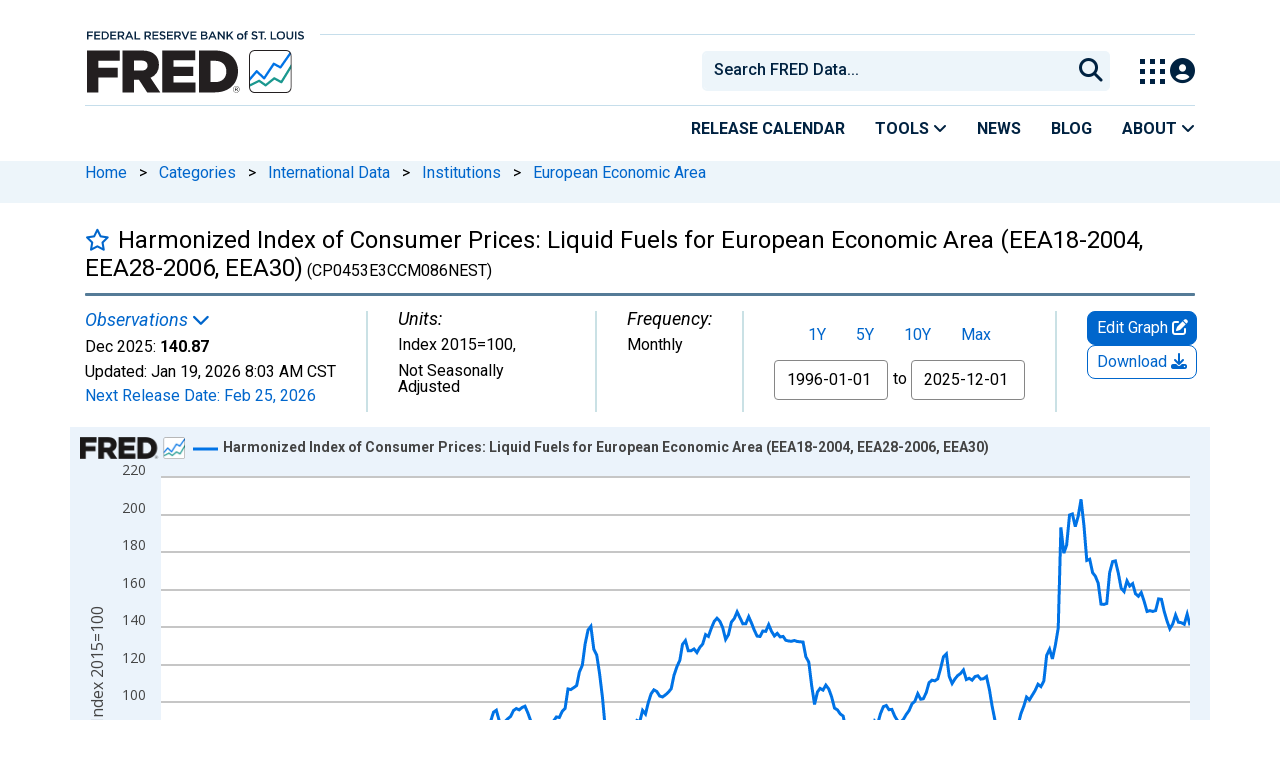

--- FILE ---
content_type: application/javascript
request_url: https://fred.stlouisfed.org/TJ-WbCGo4/XUhb/FF9oP/WpQJDw1g0/Ek5hXLcJ6GXthS/SwNsVyoB/SGgQ/D348LiIB
body_size: 174035
content:
(function(){if(typeof Array.prototype.entries!=='function'){Object.defineProperty(Array.prototype,'entries',{value:function(){var index=0;const array=this;return {next:function(){if(index<array.length){return {value:[index,array[index++]],done:false};}else{return {done:true};}},[Symbol.iterator]:function(){return this;}};},writable:true,configurable:true});}}());(function(){N();PD0();sv0();var EK=function(Uj,X5){return Uj<X5;};var cz=function(CE){var Cx=['text','search','url','email','tel','number'];CE=CE["toLowerCase"]();if(Cx["indexOf"](CE)!==-1)return 0;else if(CE==='password')return 1;else return 2;};var C3=function MC(bC,jx){'use strict';var xj=MC;switch(bC){case w2:{IC.push(Sb);var YB=zK()[Xz(F1)](PB,gK(gK(BI)),j5,C5);if(P2[Tg()[tv(QB)].apply(null,[sn,E2])]&&P2[Tg()[tv(QB)].call(null,sn,E2)][zK()[Xz(Zj)](b6,rC,k6,gg)]&&P2[Tg()[tv(QB)].apply(null,[sn,E2])][zK()[Xz(Zj)](gK([]),N1,k6,gg)][Vg()[H5(Mv)](zv,RI,HL,b6)]){var X6=P2[Tg()[tv(QB)](sn,E2)][zK()[Xz(Zj)](gK([]),gK(gK(BI)),k6,gg)][Vg()[H5(Mv)].apply(null,[dn,gK(gK(Y5)),HL,b6])];try{var hE=IC.length;var E6=gK(sD);var rE=P2[NC(typeof zK()[Xz(NL)],'undefined')?zK()[Xz(Mx)](jB,gK(gK({})),LB,H3):zK()[Xz(KV)].call(null,TC,K1,Oj,Dn)][Tg()[tv(bV)](v6,Oj)](nv(P2[zK()[Xz(Mx)].apply(null,[rB,qx,LB,H3])][pI(typeof j6()[K5(KV)],'undefined')?j6()[K5(Y5)].apply(null,[pV,jV,sx,U6]):j6()[K5(nx)](rL,fB,bg,KV)](),x5))[pI(typeof Vg()[H5(N1)],M1('',[][[]]))?Vg()[H5(Y5)](rV,Qx,R1,dE):Vg()[H5(Kz)].apply(null,[t6,Gg,D6,MI])]();P2[Tg()[tv(QB)](sn,E2)][pI(typeof zK()[Xz(XC)],'undefined')?zK()[Xz(KV)].apply(null,[PB,mL,vB,Tz]):zK()[Xz(Zj)](jn,L6,k6,gg)][Vg()[H5(Mv)](gK(gK({})),QE,HL,b6)]=rE;var Kn=pI(P2[Tg()[tv(QB)](sn,E2)][zK()[Xz(Zj)](gK(Y5),Gg,k6,gg)][Vg()[H5(Mv)](vI,Qn,HL,b6)],rE);var LC=Kn?Tg()[tv(sV)].apply(null,[Gn,zj]):NC(typeof AC()[jK(WB)],'undefined')?AC()[jK(BI)](nx,tj):AC()[jK(nx)].apply(null,[Fv,UC]);P2[Tg()[tv(QB)](sn,E2)][zK()[Xz(Zj)].call(null,Dn,Wg,k6,gg)][Vg()[H5(Mv)](BC,C5,HL,b6)]=X6;var wC;return IC.pop(),wC=LC,wC;}catch(P6){IC.splice(Eg(hE,Y5),Infinity,Sb);if(NC(P2[Tg()[tv(QB)].call(null,sn,E2)][NC(typeof zK()[Xz(BI)],M1([],[][[]]))?zK()[Xz(Zj)](ZV,Vb,k6,gg):zK()[Xz(KV)].apply(null,[gK(BI),F5,bB,BK])][Vg()[H5(Mv)](JL,gg,HL,b6)],X6)){P2[Tg()[tv(QB)].call(null,sn,E2)][NC(typeof zK()[Xz(lx)],M1('',[][[]]))?zK()[Xz(Zj)].call(null,gK([]),gK(gK(BI)),k6,gg):zK()[Xz(KV)](Yg,gK(gK({})),Sx,kv)][Vg()[H5(Mv)](Kj,gK(gK([])),HL,b6)]=X6;}var w1;return IC.pop(),w1=YB,w1;}}else{var II;return IC.pop(),II=YB,II;}IC.pop();}break;case IP:{IC.push(KE);var CV=NC(typeof zK()[Xz(BB)],M1('',[][[]]))?zK()[Xz(F1)](Zj,gK(BI),m5,C5):zK()[Xz(KV)].call(null,gK(gK({})),Z6,s3,g5);try{var xL=IC.length;var qK=gK(sD);CV=NC(typeof P2[Vg()[H5(dC)](Qx,Zj,TK,mL)],OK()[Nj(Zg)](PE,tD,gg,Hg))?Tg()[tv(sV)](Gn,lj):AC()[jK(BI)](nx,Aj);}catch(XI){IC.splice(Eg(xL,Y5),Infinity,KE);CV=AC()[jK(Gg)](Yb,TD);}var RB;return IC.pop(),RB=CV,RB;}break;case wG:{var l5=jx[r2];var qB=jx[sD];IC.push(gn);if(sB(qB,null)||Yj(qB,l5[Tg()[tv(mL)].apply(null,[Hv,Tx])]))qB=l5[Tg()[tv(mL)](Hv,Tx)];for(var xB=BI,Ln=new (P2[zK()[Xz(Fx)].apply(null,[Bx,mL,MB,Pz])])(qB);EK(xB,qB);xB++)Ln[xB]=l5[xB];var CX;return IC.pop(),CX=Ln,CX;}break;case AO:{var XN=jx[r2];IC.push(VT);if(NC(typeof P2[zK()[Xz(rC)](gK(gK(Y5)),Qx,cX,Kk)],OK()[Nj(Zg)].call(null,Ar,Dn,gg,Hg))&&DU(XN[P2[NC(typeof zK()[Xz(LS)],'undefined')?zK()[Xz(rC)](gK({}),Yb,cX,Kk):zK()[Xz(KV)].call(null,ZV,KV,qZ,kf)][AC()[jK(T4)](vS,xk)]],null)||DU(XN[NC(typeof Tg()[tv(Fx)],M1([],[][[]]))?Tg()[tv(Ph)](MI,xT):Tg()[tv(Zg)](cJ,nU)],null)){var tU;return tU=P2[zK()[Xz(Fx)](WB,pS,tr,Pz)][zK()[Xz(mr)].apply(null,[Md,Ed,FZ,DM])](XN),IC.pop(),tU;}IC.pop();}break;case gD:{IC.push(mZ);var Of=zK()[Xz(F1)](Eq,gK(Y5),bZ,C5);try{var SU=IC.length;var rA=gK([]);Of=NC(typeof P2[AC()[jK(Sh)](lJ,Fg)],OK()[Nj(Zg)].call(null,Fr,pS,gg,Hg))?Tg()[tv(sV)](Gn,Gd):AC()[jK(BI)].apply(null,[nx,Rd]);}catch(gr){IC.splice(Eg(SU,Y5),Infinity,mZ);Of=pI(typeof AC()[jK(Bk)],M1([],[][[]]))?AC()[jK(nx)].apply(null,[Tr,gU]):AC()[jK(Gg)](Yb,L9);}var dd;return IC.pop(),dd=Of,dd;}break;case XQ:{var bf=jx[r2];IC.push(DN);var A9=bf[Tg()[tv(QB)].apply(null,[sn,AK])][Vg()[H5(Zp)](rC,lx,lg,nd)];if(A9){var jN=A9[NC(typeof Vg()[H5(KV)],M1('',[][[]]))?Vg()[H5(Kz)](Ed,gK(gK({})),rx,MI):Vg()[H5(Y5)].apply(null,[b6,gK(gK(Y5)),L4,nN])]();var CZ;return IC.pop(),CZ=jN,CZ;}else{var TX;return TX=zK()[Xz(F1)].call(null,bV,gK(gK(BI)),Lx,C5),IC.pop(),TX;}IC.pop();}break;case kF:{IC.push(f9);var bT=P2[OK()[Nj(BI)](Cf,Mx,KV,mJ)][zK()[Xz(jZ)](gK(gK(BI)),fJ,Ab,FX)]?P2[OK()[Nj(BI)].apply(null,[Cf,zv,KV,mJ])][NC(typeof wZ()[BJ(sV)],'undefined')?wZ()[BJ(nx)].apply(null,[Zg,Ph,gK({}),BI,V9]):wZ()[BJ(KV)](gn,bg,Z6,vI,wX)](P2[OK()[Nj(BI)](Cf,wh,KV,mJ)][zK()[Xz(jZ)](Yb,wq,Ab,FX)](P2[Tg()[tv(QB)].apply(null,[sn,hB])]))[Tg()[tv(QE)](BN,Nn)](zK()[Xz(bV)](sV,GZ,lC,TC)):zK()[Xz(mL)](dr,gK(gK(Y5)),dH,rp);var lr;return IC.pop(),lr=bT,lr;}break;case q2:{IC.push(JX);var mM=zK()[Xz(F1)].call(null,kT,L6,Q3,C5);try{var QU=IC.length;var Mr=gK(gK(r2));if(P2[Tg()[tv(QB)](sn,vV)][zK()[Xz(Zj)](gK(gK([])),lf,Yd,gg)]&&P2[Tg()[tv(QB)].apply(null,[sn,vV])][pI(typeof zK()[Xz(V4)],M1([],[][[]]))?zK()[Xz(KV)](V4,Zj,YX,UX):zK()[Xz(Zj)](gK(gK([])),K1,Yd,gg)][BI]){var KU=pI(P2[Tg()[tv(QB)].call(null,sn,vV)][zK()[Xz(Zj)](Bk,nx,Yd,gg)][zK()[Xz(Mv)].call(null,gK(gK(BI)),vI,kC,Mx)](SZ[mN]),P2[Tg()[tv(QB)].apply(null,[sn,vV])][zK()[Xz(Zj)](sx,rC,Yd,gg)][SZ[sV]]);var TS=KU?Tg()[tv(sV)].apply(null,[Gn,nI]):pI(typeof AC()[jK(wX)],'undefined')?AC()[jK(nx)](Zd,Kj):AC()[jK(BI)].call(null,nx,AT);var J9;return IC.pop(),J9=TS,J9;}else{var WT;return IC.pop(),WT=mM,WT;}}catch(g9){IC.splice(Eg(QU,Y5),Infinity,JX);var D4;return IC.pop(),D4=mM,D4;}IC.pop();}break;case V7:{var sp=jx[r2];IC.push(pJ);var sU=zK()[Xz(mL)](gK([]),rC,bJ,rp);var lh=zK()[Xz(mL)](gK([]),ZA,bJ,rp);var JJ=pI(typeof zK()[Xz(HM)],'undefined')?zK()[Xz(KV)](nx,vM,FT,JL):zK()[Xz(fT)](Eq,Uf,zZ,XC);var qA=[];try{var s4=IC.length;var Jh=gK(sD);try{sU=sp[NC(typeof zK()[Xz(tD)],'undefined')?zK()[Xz(Mp)](KV,UC,zU,v6):zK()[Xz(KV)](rq,lf,wU,n9)];}catch(Ap){IC.splice(Eg(s4,Y5),Infinity,pJ);if(Ap[Vg()[H5(Yb)].apply(null,[gK(gK(BI)),C5,Tq,UC])][Nr()[lT(Gg)](IZ,MA,US,NN)](JJ)){sU=NC(typeof Nr()[lT(gg)],M1(zK()[Xz(mL)](JL,qx,bJ,rp),[][[]]))?Nr()[lT(tD)](Y5,TC,O9,Gg):Nr()[lT(mL)](O4,LS,jT,E4);}}var Tp=P2[zK()[Xz(Mx)](gg,pV,H4,H3)][Tg()[tv(bV)](v6,nJ)](nv(P2[zK()[Xz(Mx)].call(null,nM,V4,H4,H3)][j6()[K5(nx)](rL,GJ,Vb,KV)](),x5))[Vg()[H5(Kz)](lf,zv,xM,MI)]();sp[zK()[Xz(Mp)](DM,RI,zU,v6)]=Tp;lh=NC(sp[zK()[Xz(Mp)](JL,gK([]),zU,v6)],Tp);qA=[JN(Zw,[OK()[Nj(sV)](MX,rC,C5,hh),sU]),JN(Zw,[pI(typeof AC()[jK(Y5)],M1([],[][[]]))?AC()[jK(nx)](RU,wU):AC()[jK(wq)](fT,wk),Xr(lh,Y5)[Vg()[H5(Kz)].apply(null,[TC,gK({}),xM,MI])]()])];var cA;return IC.pop(),cA=qA,cA;}catch(WS){IC.splice(Eg(s4,Y5),Infinity,pJ);qA=[JN(Zw,[OK()[Nj(sV)].call(null,MX,Bx,C5,hh),sU]),JN(Zw,[NC(typeof AC()[jK(wM)],'undefined')?AC()[jK(wq)].call(null,fT,wk):AC()[jK(nx)].apply(null,[tA,L4]),lh])];}var qq;return IC.pop(),qq=qA,qq;}break;case sH:{IC.push(RM);var zh;return zh=gK(WM(Vg()[H5(mL)](gK(gK(Y5)),DM,hn,TC),P2[Tg()[tv(gg)].apply(null,[RI,Pr])][zK()[Xz(g4)](ZA,LJ,Aq,PB)][NC(typeof Vg()[H5(Hv)],M1([],[][[]]))?Vg()[H5(XC)](LS,UC,AN,M9):Vg()[H5(Y5)](gg,gK(gK(Y5)),RX,mr)][Tg()[tv(sN)].call(null,U6,jk)])||WM(NC(typeof Vg()[H5(SJ)],M1('',[][[]]))?Vg()[H5(mL)](lx,t6,hn,TC):Vg()[H5(Y5)](gK(gK({})),nx,pr,H9),P2[Tg()[tv(gg)].apply(null,[RI,Pr])][zK()[Xz(g4)](jn,gK(gK(BI)),Aq,PB)][NC(typeof Vg()[H5(kT)],'undefined')?Vg()[H5(XC)].call(null,BI,gK([]),AN,M9):Vg()[H5(Y5)].call(null,gK(gK(BI)),gK(gK([])),E9,P9)][pI(typeof Tg()[tv(MA)],M1('',[][[]]))?Tg()[tv(Zg)](zJ,M9):Tg()[tv(rL)].call(null,f4,p9)])),IC.pop(),zh;}break;case xw:{IC.push(Vq);try{var n4=IC.length;var SA=gK({});var C4=BI;var nr=P2[pI(typeof OK()[Nj(IZ)],M1(zK()[Xz(mL)](Zj,hA,sO,rp),[][[]]))?OK()[Nj(C5)](hT,rB,dC,mN):OK()[Nj(BI)].call(null,R3,Qn,KV,mJ)][Tg()[tv(Yh)](mN,Cb)](P2[Vg()[H5(Sh)](T4,t6,xU,BB)][Vg()[H5(mL)](bV,gK(gK(Y5)),jE,TC)],Nr()[lT(TC)](Zg,Zj,RV,zT));if(nr){C4++;gK(gK(nr[OK()[Nj(sV)].call(null,kj,T4,C5,hh)]))&&Yj(nr[OK()[Nj(sV)].call(null,kj,mr,C5,hh)][Vg()[H5(Kz)](C5,N1,Z3,MI)]()[AC()[jK(KX)].call(null,g4,R3)](NC(typeof zK()[Xz(fJ)],M1('',[][[]]))?zK()[Xz(Sh)].apply(null,[rB,HM,rv,z4]):zK()[Xz(KV)](vM,gK(gK([])),sA,kr)),kS(Y5))&&C4++;}var wJ=C4[NC(typeof Vg()[H5(T4)],M1('',[][[]]))?Vg()[H5(Kz)].apply(null,[Uf,LS,Z3,MI]):Vg()[H5(Y5)].apply(null,[gK({}),ZA,kN,rf])]();var Xh;return IC.pop(),Xh=wJ,Xh;}catch(FN){IC.splice(Eg(n4,Y5),Infinity,Vq);var Ok;return Ok=zK()[Xz(F1)](gg,l4,ML,C5),IC.pop(),Ok;}IC.pop();}break;case SR:{IC.push(qp);try{var pX=IC.length;var qr=gK([]);var dh=SZ[sV];var sq=P2[OK()[Nj(BI)].apply(null,[tA,rC,KV,mJ])][Tg()[tv(Yh)].apply(null,[mN,vN])](P2[AC()[jK(vI)].apply(null,[kZ,Yz])],Nr()[lT(Qn)](Fx,Yb,SX,wT));if(sq){dh++;if(sq[AC()[jK(Z6)](TC,Gk)]){sq=sq[AC()[jK(Z6)].apply(null,[TC,Gk])];dh+=M1(VN(sq[Tg()[tv(mL)].call(null,Hv,Rp)]&&pI(sq[Tg()[tv(mL)].apply(null,[Hv,Rp])],Y5),SZ[KV]),VN(sq[Vg()[H5(JT)](t6,Uf,Nf,MM)]&&pI(sq[Vg()[H5(JT)](ZV,Ed,Nf,MM)],Nr()[lT(Qn)].apply(null,[Fx,wX,SX,wT])),sV));}}var Ef;return Ef=dh[Vg()[H5(Kz)].call(null,gK([]),rV,Or,MI)](),IC.pop(),Ef;}catch(ph){IC.splice(Eg(pX,Y5),Infinity,qp);var Zh;return Zh=zK()[Xz(F1)](rB,BC,Hq,C5),IC.pop(),Zh;}IC.pop();}break;case KQ:{IC.push(M3);var BX=zK()[Xz(F1)].call(null,PB,dr,BU,C5);try{var Pk=IC.length;var CU=gK({});if(P2[NC(typeof Tg()[tv(Z6)],'undefined')?Tg()[tv(QB)].call(null,sn,dB):Tg()[tv(Zg)](Pq,ZT)]&&P2[Tg()[tv(QB)].apply(null,[sn,dB])][OK()[Nj(Gg)](zS,JT,nx,BI)]&&P2[pI(typeof Tg()[tv(rV)],M1([],[][[]]))?Tg()[tv(Zg)](TA,dZ):Tg()[tv(QB)](sn,dB)][OK()[Nj(Gg)].call(null,zS,vM,nx,BI)][zK()[Xz(Hv)].call(null,dn,Fx,PC,Bh)]){var vr=P2[Tg()[tv(QB)](sn,dB)][OK()[Nj(Gg)].call(null,zS,kT,nx,BI)][zK()[Xz(Hv)].apply(null,[Zq,Z6,PC,Bh])][Vg()[H5(Kz)].call(null,vM,gK(gK(Y5)),Gz,MI)]();var T9;return IC.pop(),T9=vr,T9;}else{var zX;return IC.pop(),zX=BX,zX;}}catch(dS){IC.splice(Eg(Pk,Y5),Infinity,M3);var N9;return IC.pop(),N9=BX,N9;}IC.pop();}break;case km:{var v9=jx[r2];var I4;IC.push(DS);return I4=P2[OK()[Nj(BI)](g5,Mx,KV,mJ)][Tg()[tv(Yh)](mN,D9)](P2[Tg()[tv(QB)].apply(null,[sn,wH])][NC(typeof OK()[Nj(QE)],M1(zK()[Xz(mL)](Bx,rq,Qw,rp),[][[]]))?OK()[Nj(Fx)](wA,lJ,gg,lN):OK()[Nj(C5)](Dk,KX,mh,GN)],v9),IC.pop(),I4;}break;case Q8:{IC.push(ff);try{var Uq=IC.length;var X9=gK(sD);var K9=new (P2[Tg()[tv(gg)].call(null,RI,wm)][zK()[Xz(g4)].apply(null,[Bx,lf,OV,PB])][Vg()[H5(XC)].apply(null,[IZ,PB,O1,M9])][Tg()[tv(sN)](U6,Fh)])();var QM=new (P2[Tg()[tv(gg)](RI,wm)][pI(typeof zK()[Xz(H3)],M1('',[][[]]))?zK()[Xz(KV)](Z6,Z6,QT,hh):zK()[Xz(g4)](rq,sr,OV,PB)][Vg()[H5(XC)](Qn,rV,O1,M9)][Tg()[tv(rL)].call(null,f4,ZU)])();var x4;return IC.pop(),x4=gK({}),x4;}catch(kd){IC.splice(Eg(Uq,Y5),Infinity,ff);var fS;return fS=pI(kd[pI(typeof Vg()[H5(Fx)],'undefined')?Vg()[H5(Y5)](WB,Kz,wU,p4):Vg()[H5(wq)].apply(null,[gK(gK(BI)),Uf,HT,s3])][Vg()[H5(JT)](NL,mr,lv,MM)],Nr()[lT(Zg)].call(null,gg,WB,HZ,Dn)),IC.pop(),fS;}IC.pop();}break;case Iw:{IC.push(Ik);if(gK(P2[Tg()[tv(gg)](RI,HU)][Tg()[tv(BN)](OS,mE)])){var Kp=pI(typeof P2[NC(typeof Tg()[tv(TC)],M1('',[][[]]))?Tg()[tv(gg)](RI,HU):Tg()[tv(Zg)](ST,dU)][NC(typeof Tg()[tv(Kz)],M1([],[][[]]))?Tg()[tv(rN)].call(null,Ph,Ck):Tg()[tv(Zg)](lU,qN)],OK()[Nj(Zg)].call(null,dZ,zv,gg,Hg))?pI(typeof Tg()[tv(lf)],M1('',[][[]]))?Tg()[tv(Zg)].apply(null,[lq,q4]):Tg()[tv(sV)](Gn,TJ):j6()[K5(rC)](BB,RT,lf,sV);var B4;return IC.pop(),B4=Kp,B4;}var Fq;return Fq=zK()[Xz(F1)].apply(null,[KX,JT,L4,C5]),IC.pop(),Fq;}break;case GF:{IC.push(Kd);var MJ=zK()[Xz(F1)].apply(null,[Bx,wh,ww,C5]);try{var ES=IC.length;var CM=gK({});if(P2[Tg()[tv(QB)].call(null,sn,j1)][zK()[Xz(Zj)].apply(null,[gK([]),gK([]),kh,gg])]&&P2[Tg()[tv(QB)](sn,j1)][zK()[Xz(Zj)](F1,Lh,kh,gg)][BI]&&P2[pI(typeof Tg()[tv(sr)],M1([],[][[]]))?Tg()[tv(Zg)](QE,XT):Tg()[tv(QB)](sn,j1)][zK()[Xz(Zj)](gK(gK([])),gK(BI),kh,gg)][BI][BI]&&P2[Tg()[tv(QB)](sn,j1)][pI(typeof zK()[Xz(lf)],M1('',[][[]]))?zK()[Xz(KV)](jn,Dn,mJ,lX):zK()[Xz(Zj)](lJ,NL,kh,gg)][BI][BI][If()[pN(jJ)](KN,zj,Bx,Fx)]){var cN=pI(P2[pI(typeof Tg()[tv(Qx)],M1([],[][[]]))?Tg()[tv(Zg)](ZS,s9):Tg()[tv(QB)](sn,j1)][zK()[Xz(Zj)].apply(null,[sx,gK(gK(Y5)),kh,gg])][BI][BI][If()[pN(jJ)].apply(null,[KN,zj,zv,Fx])],P2[Tg()[tv(QB)].apply(null,[sn,j1])][zK()[Xz(Zj)].call(null,gK(gK(Y5)),JL,kh,gg)][BI]);var WU=cN?Tg()[tv(sV)](Gn,Uv):pI(typeof AC()[jK(TC)],M1([],[][[]]))?AC()[jK(nx)].call(null,jA,XX):AC()[jK(BI)](nx,E9);var CS;return IC.pop(),CS=WU,CS;}else{var Mh;return IC.pop(),Mh=MJ,Mh;}}catch(sh){IC.splice(Eg(ES,Y5),Infinity,Kd);var KS;return IC.pop(),KS=MJ,KS;}IC.pop();}break;case v0:{IC.push(LN);var Y3=Vg()[H5(IZ)](gK(gK([])),bg,NZ,Kq);var Hd=gK(sD);try{var Ih=IC.length;var Hh=gK([]);var xf=SZ[sV];try{var k9=P2[Vg()[H5(IX)](l4,K1,j9,LS)][Vg()[H5(mL)](PB,Gg,kz,TC)][Vg()[H5(Kz)](tD,gK(gK(Y5)),dq,MI)];P2[OK()[Nj(BI)](EU,jn,KV,mJ)][Tg()[tv(Ed)].call(null,LS,ck)](k9)[Vg()[H5(Kz)].apply(null,[l4,F1,dq,MI])]();}catch(HS){IC.splice(Eg(Ih,Y5),Infinity,LN);if(HS[AC()[jK(jZ)](w4,XU)]&&pI(typeof HS[AC()[jK(jZ)].call(null,w4,XU)],j6()[K5(sV)](Gg,d9,BI,KV))){HS[AC()[jK(jZ)].apply(null,[w4,XU])][Vg()[H5(lx)](TC,jB,Xx,vZ)](Tg()[tv(jU)](QE,k3))[AC()[jK(LS)].apply(null,[bN,Hk])](function(Eh){IC.push(jd);if(Eh[Nr()[lT(Gg)].call(null,IZ,TC,bX,NN)](j6()[K5(dn)].apply(null,[[F1,Y5],Kh,fJ,dn]))){Hd=gK(gK(sD));}if(Eh[pI(typeof Nr()[lT(JT)],'undefined')?Nr()[lT(mL)].apply(null,[Tx,BI,AA,hM]):Nr()[lT(Gg)](IZ,Yg,bX,NN)](zK()[Xz(IX)].apply(null,[sV,lJ,pb,OJ]))){xf++;}IC.pop();});}}Y3=pI(xf,Zg)||Hd?Tg()[tv(sV)](Gn,YA):AC()[jK(BI)](nx,d9);}catch(VS){IC.splice(Eg(Ih,Y5),Infinity,LN);Y3=AC()[jK(Gg)](Yb,m9);}var lZ;return IC.pop(),lZ=Y3,lZ;}break;case Kl:{var W9=jx[r2];IC.push(HZ);var hJ=zK()[Xz(F1)](Lh,Gg,G5,C5);var YJ=zK()[Xz(F1)](gK(gK(Y5)),t6,G5,C5);var IJ=new (P2[Tg()[tv(Vb)](lq,XJ)])(new (P2[pI(typeof Tg()[tv(Zp)],M1([],[][[]]))?Tg()[tv(Zg)](LZ,vp):Tg()[tv(Vb)](lq,XJ)])(zK()[Xz(w4)](Jp,gK(gK({})),Hn,sN)));try{var Vp=IC.length;var MT=gK({});if(gK(gK(P2[Tg()[tv(gg)](RI,cj)][OK()[Nj(BI)](Qk,fJ,KV,mJ)]))&&gK(gK(P2[Tg()[tv(gg)](RI,cj)][OK()[Nj(BI)](Qk,UC,KV,mJ)][NC(typeof Tg()[tv(lU)],'undefined')?Tg()[tv(Yh)](mN,Wn):Tg()[tv(Zg)].apply(null,[LX,t3])]))){var YN=P2[OK()[Nj(BI)](Qk,pS,KV,mJ)][Tg()[tv(Yh)].call(null,mN,Wn)](P2[AC()[jK(fT)](VU,bx)][pI(typeof Vg()[H5(pS)],'undefined')?Vg()[H5(Y5)](RI,gK([]),R4,k4):Vg()[H5(mL)].call(null,gK(BI),JL,hC,TC)],Vg()[H5(Id)](JT,ZA,kV,UU));if(YN){hJ=IJ[OK()[Nj(dn)].call(null,Z4,l4,Zg,Wf)](YN[pI(typeof OK()[Nj(vI)],'undefined')?OK()[Nj(C5)](Fd,N1,Th,AU):OK()[Nj(sV)].apply(null,[zq,Mx,C5,hh])][Vg()[H5(Kz)](gK([]),mL,QV,MI)]());}}YJ=NC(P2[Tg()[tv(gg)].apply(null,[RI,cj])],W9);}catch(IU){IC.splice(Eg(Vp,Y5),Infinity,HZ);hJ=j6()[K5(rC)](BB,Ld,jB,sV);YJ=j6()[K5(rC)](BB,Ld,TC,sV);}var zp=M1(hJ,VN(YJ,Y5))[Vg()[H5(Kz)](UC,jJ,QV,MI)]();var Ud;return IC.pop(),Ud=zp,Ud;}break;case SH:{IC.push(PN);var Sq=pI(typeof zK()[Xz(N1)],M1([],[][[]]))?zK()[Xz(KV)].apply(null,[Kz,T4,ZN,Cd]):zK()[Xz(F1)](Qx,hA,Xx,C5);try{var ZZ=IC.length;var K4=gK(gK(r2));Sq=P2[AC()[jK(Hv)].apply(null,[QE,vU])][Vg()[H5(mL)](gK(Y5),lf,wL,TC)][zK()[Xz(Ed)].apply(null,[BI,dr,Ob,hA])](AC()[jK(Mv)](vZ,HZ))?pI(typeof Tg()[tv(Yg)],M1([],[][[]]))?Tg()[tv(Zg)].apply(null,[ZU,w9]):Tg()[tv(sV)](Gn,G3):AC()[jK(BI)](nx,fr);}catch(Wp){IC.splice(Eg(ZZ,Y5),Infinity,PN);Sq=AC()[jK(Gg)](Yb,qX);}var RJ;return IC.pop(),RJ=Sq,RJ;}break;case Ps:{IC.push(RS);var Hr=function(v9){return MC.apply(this,[km,arguments]);};var xh=[NC(typeof zK()[Xz(Yh)],M1([],[][[]]))?zK()[Xz(Zj)](Kz,JT,B9,gg):zK()[Xz(KV)].apply(null,[KX,sr,rT,DS]),AC()[jK(dC)].call(null,f4,pL)];var hX=xh[Tg()[tv(sT)](sM,vL)](function(AJ){IC.push(hU);var Qp=Hr(AJ);if(gK(gK(Qp))&&gK(gK(Qp[OK()[Nj(sV)].call(null,cr,jJ,C5,hh)]))&&gK(gK(Qp[OK()[Nj(sV)].call(null,cr,LS,C5,hh)][Vg()[H5(Kz)](dn,dn,hM,MI)]))){Qp=Qp[NC(typeof OK()[Nj(kT)],M1([],[][[]]))?OK()[Nj(sV)](cr,MA,C5,hh):OK()[Nj(C5)].apply(null,[JM,BI,vk,WN])][Vg()[H5(Kz)](mN,sV,hM,MI)]();var kA=M1(pI(Qp[AC()[jK(KX)](g4,nk)](zK()[Xz(rL)](Yb,Y5,HA,jA)),kS(SZ[KV])),VN(P2[AC()[jK(dr)](T3,mX)](Yj(Qp[AC()[jK(KX)](g4,nk)](AC()[jK(F5)].apply(null,[Mp,wH])),kS(Y5))),Y5));var l9;return IC.pop(),l9=kA,l9;}else{var sX;return sX=zK()[Xz(F1)](Qn,gK(gK(Y5)),wd,C5),IC.pop(),sX;}IC.pop();});var Lk;return Lk=hX[Tg()[tv(QE)].call(null,BN,Z1)](zK()[Xz(mL)].call(null,hA,qx,T5,rp)),IC.pop(),Lk;}break;case zW:{IC.push(Q9);var jf=WM(pI(typeof Vg()[H5(WB)],M1([],[][[]]))?Vg()[H5(Y5)](Zg,gK({}),DT,HZ):Vg()[H5(Kk)](Ed,dr,hI,Yb),P2[Tg()[tv(gg)].call(null,RI,hv)])||Yj(P2[Tg()[tv(QB)](sn,fE)][pI(typeof zK()[Xz(Y5)],'undefined')?zK()[Xz(KV)](Gg,gK(gK(BI)),fN,f9):zK()[Xz(Yh)](JA,JT,Cg,kM)],BI)||Yj(P2[NC(typeof Tg()[tv(kT)],M1([],[][[]]))?Tg()[tv(QB)](sn,fE):Tg()[tv(Zg)](f3,lA)][pI(typeof OK()[Nj(Y5)],M1(zK()[Xz(mL)](kT,Md,U8,rp),[][[]]))?OK()[Nj(C5)].apply(null,[SX,Wg,DZ,H9]):OK()[Nj(tD)].apply(null,[zL,Dn,rC,hA])],SZ[sV]);var cU=P2[NC(typeof Tg()[tv(TC)],M1('',[][[]]))?Tg()[tv(gg)].apply(null,[RI,hv]):Tg()[tv(Zg)].apply(null,[kU,EA])][Tg()[tv(SN)](ZA,kB)](Vg()[H5(VU)](gK(gK([])),gK(gK(BI)),cb,MA))[Vg()[H5(sN)].call(null,PB,Vb,Z5,Hv)];var WJ=P2[NC(typeof Tg()[tv(LS)],M1('',[][[]]))?Tg()[tv(gg)](RI,hv):Tg()[tv(Zg)].call(null,U4,DT)][NC(typeof Tg()[tv(QB)],M1('',[][[]]))?Tg()[tv(SN)](ZA,kB):Tg()[tv(Zg)].call(null,xX,m9)](If()[pN(QE)].apply(null,[Zq,wH,Y5,Ed]))[Vg()[H5(sN)](nx,gK(Y5),Z5,Hv)];var A3=P2[Tg()[tv(gg)](RI,hv)][NC(typeof Tg()[tv(Bk)],'undefined')?Tg()[tv(SN)](ZA,kB):Tg()[tv(Zg)].apply(null,[r9,E4])](OK()[Nj(TC)].apply(null,[wH,Wg,QE,P9]))[Vg()[H5(sN)].apply(null,[BC,rB,Z5,Hv])];var BM;return BM=zK()[Xz(mL)](qx,wh,U8,rp)[pI(typeof wZ()[BJ(Qn)],'undefined')?wZ()[BJ(KV)](Jf,C5,jB,KA,nk):wZ()[BJ(Zg)](KV,Zq,JL,Sh,Vv)](jf?Tg()[tv(sV)](Gn,T5):AC()[jK(BI)](nx,VC),NC(typeof zK()[Xz(t6)],M1('',[][[]]))?zK()[Xz(bV)](mL,dr,I6,TC):zK()[Xz(KV)].call(null,GZ,RI,mk,h9))[wZ()[BJ(Zg)].call(null,KV,PB,KX,Sh,Vv)](cU?Tg()[tv(sV)](Gn,T5):AC()[jK(BI)].apply(null,[nx,VC]),zK()[Xz(bV)].call(null,BC,hA,I6,TC))[pI(typeof wZ()[BJ(Mx)],M1(zK()[Xz(mL)](gK(gK(BI)),ZA,U8,rp),[][[]]))?wZ()[BJ(KV)](gq,sr,WB,Ff,XM):wZ()[BJ(Zg)](KV,Gg,Bx,Sh,Vv)](WJ?Tg()[tv(sV)](Gn,T5):AC()[jK(BI)].call(null,nx,VC),zK()[Xz(bV)](NL,Gg,I6,TC))[wZ()[BJ(Zg)](KV,lx,gK([]),Sh,Vv)](A3?Tg()[tv(sV)].apply(null,[Gn,T5]):AC()[jK(BI)].call(null,nx,VC)),IC.pop(),BM;}break;case UR:{IC.push(KA);if(P2[Tg()[tv(gg)](RI,lj)][AC()[jK(fT)](VU,xK)]){if(P2[OK()[Nj(BI)](F4,LS,KV,mJ)][pI(typeof Tg()[tv(L6)],M1([],[][[]]))?Tg()[tv(Zg)](HJ,V4):Tg()[tv(Yh)].apply(null,[mN,tw])](P2[pI(typeof Tg()[tv(vM)],M1([],[][[]]))?Tg()[tv(Zg)](Dk,LT):Tg()[tv(gg)].apply(null,[RI,lj])][AC()[jK(fT)].apply(null,[VU,xK])][Vg()[H5(mL)](bV,tD,Ax,TC)],Tg()[tv(VU)].call(null,Yg,ZE))){var Yq;return Yq=Tg()[tv(sV)](Gn,sI),IC.pop(),Yq;}var Dp;return Dp=j6()[K5(rC)].call(null,BB,mq,jJ,sV),IC.pop(),Dp;}var vJ;return vJ=zK()[Xz(F1)].apply(null,[Fx,mN,c4,C5]),IC.pop(),vJ;}break;case L7:{IC.push(Hv);throw new (P2[Nr()[lT(Zg)](gg,Kz,hT,Dn)])(AC()[jK(sN)].call(null,SJ,sZ));}break;case wW:{IC.push(NJ);throw new (P2[Nr()[lT(Zg)](gg,jB,Mf,Dn)])(Tg()[tv(Mv)](hA,wr));}break;}};var Wk=function(){pU=["\x6c\x65\x6e\x67\x74\x68","\x41\x72\x72\x61\x79","\x63\x6f\x6e\x73\x74\x72\x75\x63\x74\x6f\x72","\x6e\x75\x6d\x62\x65\x72"];};var Qr=function(dN){var xq=dN%4;if(xq===2)xq=3;var gN=42+xq;var Od;if(gN===42){Od=function QZ(TZ,nT){return TZ*nT;};}else if(gN===43){Od=function zk(cT,BS){return cT+BS;};}else{Od=function TT(QX,Fp){return QX-Fp;};}return Od;};var z9=function(gh){return +gh;};var fp=function(ZJ){if(ZJ===undefined||ZJ==null){return 0;}var zr=ZJ["replace"](/[\w\s]/gi,'');return zr["length"];};var gf=function PX(Dh,Y4){'use strict';var MZ=PX;switch(Dh){case C:{var GS=function(MN,qJ){IC.push(Pp);if(gK(gd)){for(var Er=SZ[sV];EK(Er,SZ[C5]);++Er){if(EK(Er,mN)||pI(Er,SZ[Zg])||pI(Er,SZ[mL])||pI(Er,Jp)){C9[Er]=kS(SZ[KV]);}else{C9[Er]=gd[Tg()[tv(mL)].call(null,Hv,tq)];gd+=P2[Tg()[tv(IZ)].apply(null,[WB,fA])][AC()[jK(lx)](BB,f6)](Er);}}}var WX=zK()[Xz(mL)].apply(null,[N1,Qx,Qz,rp]);for(var Fk=BI;EK(Fk,MN[Tg()[tv(mL)].call(null,Hv,tq)]);Fk++){var x9=MN[zK()[Xz(wq)](BI,gg,J8,JA)](Fk);var PJ=Xr(UN(qJ,Ys[NC(typeof AC()[jK(Yb)],M1([],[][[]]))?AC()[jK(dn)](OS,KJ):AC()[jK(nx)](Rr,Rf)]()),SZ[wq]);qJ*=SZ[IZ];qJ&=SZ[gg];qJ+=SZ[nx];qJ&=SZ[vI];var AX=C9[MN[Tg()[tv(Qn)].apply(null,[Zq,LI])](Fk)];if(pI(typeof x9[Tg()[tv(jJ)](Mv,Rk)],NC(typeof Tg()[tv(Y5)],'undefined')?Tg()[tv(lx)].apply(null,[rL,N4]):Tg()[tv(Zg)](EA,wf))){var cZ=x9[Tg()[tv(jJ)](Mv,Rk)](SZ[sV]);if(rh(cZ,mN)&&EK(cZ,SZ[C5])){AX=C9[cZ];}}if(rh(AX,BI)){var xN=HX(PJ,gd[NC(typeof Tg()[tv(Y5)],M1([],[][[]]))?Tg()[tv(mL)].apply(null,[Hv,tq]):Tg()[tv(Zg)].apply(null,[t6,G4])]);AX+=xN;AX%=gd[Tg()[tv(mL)](Hv,tq)];x9=gd[AX];}WX+=x9;}var S3;return IC.pop(),S3=WX,S3;};var kX=function(A4){var FS=[0x428a2f98,0x71374491,0xb5c0fbcf,0xe9b5dba5,0x3956c25b,0x59f111f1,0x923f82a4,0xab1c5ed5,0xd807aa98,0x12835b01,0x243185be,0x550c7dc3,0x72be5d74,0x80deb1fe,0x9bdc06a7,0xc19bf174,0xe49b69c1,0xefbe4786,0x0fc19dc6,0x240ca1cc,0x2de92c6f,0x4a7484aa,0x5cb0a9dc,0x76f988da,0x983e5152,0xa831c66d,0xb00327c8,0xbf597fc7,0xc6e00bf3,0xd5a79147,0x06ca6351,0x14292967,0x27b70a85,0x2e1b2138,0x4d2c6dfc,0x53380d13,0x650a7354,0x766a0abb,0x81c2c92e,0x92722c85,0xa2bfe8a1,0xa81a664b,0xc24b8b70,0xc76c51a3,0xd192e819,0xd6990624,0xf40e3585,0x106aa070,0x19a4c116,0x1e376c08,0x2748774c,0x34b0bcb5,0x391c0cb3,0x4ed8aa4a,0x5b9cca4f,0x682e6ff3,0x748f82ee,0x78a5636f,0x84c87814,0x8cc70208,0x90befffa,0xa4506ceb,0xbef9a3f7,0xc67178f2];var UM=0x6a09e667;var Lf=0xbb67ae85;var ON=0x3c6ef372;var dA=0xa54ff53a;var sJ=0x510e527f;var hN=0x9b05688c;var PA=0x1f83d9ab;var Nh=0x5be0cd19;var Ur=q9(A4);var IA=Ur["length"]*8;Ur+=P2["String"]["fromCharCode"](0x80);var Gf=Ur["length"]/4+2;var Gq=P2["Math"]["ceil"](Gf/16);var hp=new (P2["Array"])(Gq);for(var PT=0;PT<Gq;PT++){hp[PT]=new (P2["Array"])(16);for(var OM=0;OM<16;OM++){hp[PT][OM]=Ur["charCodeAt"](PT*64+OM*4)<<24|Ur["charCodeAt"](PT*64+OM*4+1)<<16|Ur["charCodeAt"](PT*64+OM*4+2)<<8|Ur["charCodeAt"](PT*64+OM*4+3)<<0;}}var mS=IA/P2["Math"]["pow"](2,32);hp[Gq-1][14]=P2["Math"]["floor"](mS);hp[Gq-1][15]=IA;for(var Oq=0;Oq<Gq;Oq++){var Wd=new (P2["Array"])(64);var U3=UM;var Zf=Lf;var b9=ON;var AM=dA;var tJ=sJ;var GA=hN;var Z9=PA;var dX=Nh;for(var mp=0;mp<64;mp++){var DX=void 0,zM=void 0,zd=void 0,Wh=void 0,tN=void 0,P4=void 0;if(mp<16)Wd[mp]=hp[Oq][mp];else{DX=gp(Wd[mp-15],7)^gp(Wd[mp-15],18)^Wd[mp-15]>>>3;zM=gp(Wd[mp-2],17)^gp(Wd[mp-2],19)^Wd[mp-2]>>>10;Wd[mp]=Wd[mp-16]+DX+Wd[mp-7]+zM;}zM=gp(tJ,6)^gp(tJ,11)^gp(tJ,25);zd=tJ&GA^~tJ&Z9;Wh=dX+zM+zd+FS[mp]+Wd[mp];DX=gp(U3,2)^gp(U3,13)^gp(U3,22);tN=U3&Zf^U3&b9^Zf&b9;P4=DX+tN;dX=Z9;Z9=GA;GA=tJ;tJ=AM+Wh>>>0;AM=b9;b9=Zf;Zf=U3;U3=Wh+P4>>>0;}UM=UM+U3;Lf=Lf+Zf;ON=ON+b9;dA=dA+AM;sJ=sJ+tJ;hN=hN+GA;PA=PA+Z9;Nh=Nh+dX;}return [UM>>24&0xff,UM>>16&0xff,UM>>8&0xff,UM&0xff,Lf>>24&0xff,Lf>>16&0xff,Lf>>8&0xff,Lf&0xff,ON>>24&0xff,ON>>16&0xff,ON>>8&0xff,ON&0xff,dA>>24&0xff,dA>>16&0xff,dA>>8&0xff,dA&0xff,sJ>>24&0xff,sJ>>16&0xff,sJ>>8&0xff,sJ&0xff,hN>>24&0xff,hN>>16&0xff,hN>>8&0xff,hN&0xff,PA>>24&0xff,PA>>16&0xff,PA>>8&0xff,PA&0xff,Nh>>24&0xff,Nh>>16&0xff,Nh>>8&0xff,Nh&0xff];};var dM=function(){var FM=gA();var Q4=-1;if(FM["indexOf"]('Trident/7.0')>-1)Q4=11;else if(FM["indexOf"]('Trident/6.0')>-1)Q4=10;else if(FM["indexOf"]('Trident/5.0')>-1)Q4=9;else Q4=0;return Q4>=9;};var OU=function(){var Up=Vd();var Kf=P2["Object"]["prototype"]["hasOwnProperty"].call(P2["Navigator"]["prototype"],'mediaDevices');var Sr=P2["Object"]["prototype"]["hasOwnProperty"].call(P2["Navigator"]["prototype"],'serviceWorker');var TM=! !P2["window"]["browser"];var VZ=typeof P2["ServiceWorker"]==='function';var Xq=typeof P2["ServiceWorkerContainer"]==='function';var Dd=typeof P2["frames"]["ServiceWorkerRegistration"]==='function';var N3=P2["window"]["location"]&&P2["window"]["location"]["protocol"]==='http:';var Vr=Up&&(!Kf||!Sr||!VZ||!TM||!Xq||!Dd)&&!N3;return Vr;};var Vd=function(){var dT=gA();var M4=/(iPhone|iPad).*AppleWebKit(?!.*(Version|CriOS))/i["test"](dT);var SM=P2["navigator"]["platform"]==='MacIntel'&&P2["navigator"]["maxTouchPoints"]>1&&/(Safari)/["test"](dT)&&!P2["window"]["MSStream"]&&typeof P2["navigator"]["standalone"]!=='undefined';return M4||SM;};var CJ=function(nX){var bd=P2["Math"]["floor"](P2["Math"]["random"]()*100000+10000);var rJ=P2["String"](nX*bd);var zA=0;var BA=[];var tS=rJ["length"]>=18?true:false;while(BA["length"]<6){BA["push"](P2["parseInt"](rJ["slice"](zA,zA+2),10));zA=tS?zA+3:zA+2;}var GT=Qh(BA);return [bd,GT];};var Lq=function(PS){if(PS===null||PS===undefined){return 0;}var IM=function gS(G9){return PS["toLowerCase"]()["includes"](G9["toLowerCase"]());};var bq=0;(q3&&q3["fields"]||[])["some"](function(TU){var Gp=TU["type"];var j4=TU["labels"];if(j4["some"](IM)){bq=nA[Gp];if(TU["extensions"]&&TU["extensions"]["labels"]&&TU["extensions"]["labels"]["some"](function(EX){return PS["toLowerCase"]()["includes"](EX["toLowerCase"]());})){bq=nA[TU["extensions"]["type"]];}return true;}return false;});return bq;};var pT=function(YM){if(YM===undefined||YM==null){return false;}var U9=function pp(rr){return YM["toLowerCase"]()===rr["toLowerCase"]();};return Ah["some"](U9);};var jS=function(AS){try{var p3=new (P2["Set"])(P2["Object"]["values"](nA));return AS["split"](';')["some"](function(Qd){var Rh=Qd["split"](',');var lM=P2["Number"](Rh[Rh["length"]-1]);return p3["has"](lM);});}catch(vA){return false;}};var cS=function(nZ){var TN='';var J4=0;if(nZ==null||P2["document"]["activeElement"]==null){return JN(Zw,["elementFullId",TN,"elementIdType",J4]);}var Xf=['id','name','for','placeholder','aria-label','aria-labelledby'];Xf["forEach"](function(bh){if(!nZ["hasAttribute"](bh)||TN!==''&&J4!==0){return;}var Bf=nZ["getAttribute"](bh);if(TN===''&&(Bf!==null||Bf!==undefined)){TN=Bf;}if(J4===0){J4=Lq(Bf);}});return JN(Zw,["elementFullId",TN,"elementIdType",J4]);};var Lr=function(CA){var GM;if(CA==null){GM=P2["document"]["activeElement"];}else GM=CA;if(P2["document"]["activeElement"]==null)return -1;var gk=GM["getAttribute"]('name');if(gk==null){var xJ=GM["getAttribute"]('id');if(xJ==null)return -1;else return Gr(xJ);}return Gr(gk);};var IN=function(dJ){var Vf=-1;var Wq=[];if(! !dJ&&typeof dJ==='string'&&dJ["length"]>0){var lS=dJ["split"](';');if(lS["length"]>1&&lS[lS["length"]-1]===''){lS["pop"]();}Vf=P2["Math"]["floor"](P2["Math"]["random"]()*lS["length"]);var qU=lS[Vf]["split"](',');for(var nS in qU){if(!P2["isNaN"](qU[nS])&&!P2["isNaN"](P2["parseInt"](qU[nS],10))){Wq["push"](qU[nS]);}}}else{var NU=P2["String"](I9(1,5));var IT='1';var OT=P2["String"](I9(20,70));var QJ=P2["String"](I9(100,300));var pA=P2["String"](I9(100,300));Wq=[NU,IT,OT,QJ,pA];}return [Vf,Wq];};var mA=function(QN,vX){var Af=typeof QN==='string'&&QN["length"]>0;var br=!P2["isNaN"](vX)&&(P2["Number"](vX)===-1||vh()<P2["Number"](vX));if(!(Af&&br)){return false;}var rS='^([a-fA-F0-9]{31,32})$';return QN["search"](rS)!==-1;};var J3=function(LA,MS,vT){var Jd;do{Jd=Zr(cs,[LA,MS]);}while(pI(HX(Jd,vT),BI));return Jd;};var FA=function(Xp){IC.push(US);var rd=Vd(Xp);var bp=P2[OK()[Nj(BI)](R9,mr,KV,mJ)][Vg()[H5(mL)](Wg,gK(gK({})),cv,TC)][zK()[Xz(Ed)](Eq,Jp,Qk,hA)].call(P2[zK()[Xz(GZ)](Lh,Vb,d4,BB)][Vg()[H5(mL)](gK(Y5),GZ,cv,TC)],Tg()[tv(L6)](wX,gJ));var Df=P2[NC(typeof OK()[Nj(vI)],M1([],[][[]]))?OK()[Nj(BI)].apply(null,[R9,QE,KV,mJ]):OK()[Nj(C5)](xr,jn,Pf,UZ)][Vg()[H5(mL)](N1,gK(gK(Y5)),cv,TC)][NC(typeof zK()[Xz(JL)],M1([],[][[]]))?zK()[Xz(Ed)].apply(null,[sV,LS,Qk,hA]):zK()[Xz(KV)](C5,mL,hS,kv)].call(P2[zK()[Xz(GZ)](Jp,dr,d4,BB)][Vg()[H5(mL)](gK(BI),LS,cv,TC)],Tg()[tv(rq)](mf,W5));var Sd=gK(gK(P2[Tg()[tv(gg)](RI,Op)][Tg()[tv(sn)](tZ,q4)]));var YS=pI(typeof P2[Vg()[H5(pS)].call(null,gK([]),lf,Jw,SN)],NC(typeof Tg()[tv(b6)],'undefined')?Tg()[tv(lx)].call(null,rL,Y9):Tg()[tv(Zg)](RZ,Or));var Wr=pI(typeof P2[Vg()[H5(Zj)](gK(gK({})),l4,fV,kq)],Tg()[tv(lx)](rL,Y9));var S4=pI(typeof P2[pI(typeof j6()[K5(Yb)],'undefined')?j6()[K5(Y5)].apply(null,[Dr,jn,jB,Rq]):j6()[K5(vI)].apply(null,[Eq,AU,Bk,KV])][pI(typeof Vg()[H5(jn)],M1([],[][[]]))?Vg()[H5(Y5)](gK([]),Uf,Nd,YT):Vg()[H5(bV)](sn,hA,zL,Uh)],pI(typeof Tg()[tv(MA)],'undefined')?Tg()[tv(Zg)](qN,t6):Tg()[tv(lx)].apply(null,[rL,Y9]));var qM=P2[Tg()[tv(gg)](RI,Op)][NC(typeof AC()[jK(lf)],'undefined')?AC()[jK(b6)](l4,fU):AC()[jK(nx)].apply(null,[VA,Bd])]&&pI(P2[Tg()[tv(gg)].apply(null,[RI,Op])][AC()[jK(b6)](l4,fU)][zK()[Xz(NL)](gK(gK(BI)),wh,bU,NS)],Tg()[tv(wh)](tM,vF));var bS=rd&&(gK(bp)||gK(Df)||gK(YS)||gK(Sd)||gK(Wr)||gK(S4))&&gK(qM);var qS;return IC.pop(),qS=bS,qS;};var Iq=function(xS){IC.push(sV);var EM;return EM=v4()[AC()[jK(l4)](ZV,cq)](function zf(WA){IC.push(f4);while(Y5)switch(WA[NC(typeof AC()[jK(Z6)],'undefined')?AC()[jK(GZ)](Ep,JS):AC()[jK(nx)](Nq,PE)]=WA[AC()[jK(t6)](Id,Vh)]){case BI:if(WM(AC()[jK(Vb)].apply(null,[BC,dp]),P2[Tg()[tv(QB)](sn,Tf)])){WA[AC()[jK(t6)](Id,Vh)]=Ys[Tg()[tv(Md)].call(null,TC,Mq)]();break;}{var kp;return kp=WA[AC()[jK(Dn)].call(null,SS,Ik)](AC()[jK(F5)](Mp,pM),null),IC.pop(),kp;}case sV:{var qf;return qf=WA[AC()[jK(Dn)].apply(null,[SS,Ik])](NC(typeof AC()[jK(QB)],M1('',[][[]]))?AC()[jK(F5)](Mp,pM):AC()[jK(nx)](gJ,bV),P2[Tg()[tv(QB)](sn,Tf)][AC()[jK(Vb)].call(null,BC,dp)][Vg()[H5(L6)](vM,wX,dq,vS)](xS)),IC.pop(),qf;}case C5:case AC()[jK(rB)](np,PC):{var NA;return NA=WA[AC()[jK(NL)].apply(null,[pJ,Rz])](),IC.pop(),NA;}}IC.pop();},null,null,null,P2[If()[pN(Mx)](jh,KX,Kz,wq)]),IC.pop(),EM;};var KT=function(){if(gK(sD)){}else if(gK({})){}else if(gK({})){}else if(gK(gK(sD))){return function NM(QA){IC.push(S9);var Bq=P2[AC()[jK(rC)](Bx,zb)](gA());var xd=P2[AC()[jK(rC)](Bx,zb)](QA[zK()[Xz(rB)](TC,T4,BL,fh)]);var hd;return hd=Bp(M1(Bq,xd))[Vg()[H5(Kz)](gK(gK([])),t6,YD,MI)](),IC.pop(),hd;};}else{}};var X4=function(){IC.push(vq);try{var NX=IC.length;var fq=gK([]);var VJ=b4();var Lp=rM()[Vg()[H5(K1)](gK(gK([])),BC,gX,F1)](new (P2[Tg()[tv(Vb)](lq,Bd)])(Vg()[H5(JL)](gK(BI),sx,JU,nx),Tg()[tv(JA)](Kj,VE)),Tg()[tv(rV)](dr,ln));var jr=b4();var Qf=Eg(jr,VJ);var HN;return HN=JN(Zw,[Vg()[H5(rq)].apply(null,[Mx,gK(BI),fZ,fT]),Lp,NC(typeof Tg()[tv(Bk)],M1([],[][[]]))?Tg()[tv(Qx)](sd,sf):Tg()[tv(Zg)](zT,SS),Qf]),IC.pop(),HN;}catch(QS){IC.splice(Eg(NX,Y5),Infinity,vq);var pZ;return IC.pop(),pZ={},pZ;}IC.pop();};var rM=function(){IC.push(p9);var mU=P2[pI(typeof Tg()[tv(gg)],'undefined')?Tg()[tv(Zg)](YU,nh):Tg()[tv(dr)](vI,Hb)][zK()[Xz(lf)](Dn,sn,Gz,SJ)]?P2[Tg()[tv(dr)](vI,Hb)][zK()[Xz(lf)].apply(null,[NL,t6,Gz,SJ])]:kS(Y5);var r4=P2[Tg()[tv(dr)].apply(null,[vI,Hb])][zK()[Xz(K1)](gK({}),gK(gK(Y5)),Hf,WB)]?P2[NC(typeof Tg()[tv(pS)],M1('',[][[]]))?Tg()[tv(dr)].apply(null,[vI,Hb]):Tg()[tv(Zg)](AZ,zU)][zK()[Xz(K1)].call(null,gK(Y5),ZV,Hf,WB)]:kS(Y5);var t4=P2[pI(typeof Tg()[tv(DM)],'undefined')?Tg()[tv(Zg)].call(null,qh,Sf):Tg()[tv(QB)].call(null,sn,mK)][If()[pN(Fx)](w4,UJ,bV,Fx)]?P2[Tg()[tv(QB)](sn,mK)][If()[pN(Fx)](w4,UJ,JL,Fx)]:kS(Ys[zK()[Xz(Ph)].call(null,Ed,Dn,PZ,V4)]());var t9=P2[Tg()[tv(QB)](sn,mK)][AC()[jK(pS)].apply(null,[hr,Oh])]?P2[pI(typeof Tg()[tv(pV)],M1('',[][[]]))?Tg()[tv(Zg)](wS,vM):Tg()[tv(QB)](sn,mK)][AC()[jK(pS)](hr,Oh)]():kS(Ys[zK()[Xz(Ph)](L6,Ph,PZ,V4)]());var vf=P2[Tg()[tv(QB)].apply(null,[sn,mK])][AC()[jK(Zj)](N1,G5)]?P2[Tg()[tv(QB)](sn,mK)][AC()[jK(Zj)](N1,G5)]:kS(Y5);var Kr=kS(Y5);var xZ=[zK()[Xz(mL)].apply(null,[vM,jn,QK,rp]),Kr,If()[pN(Z6)].apply(null,[bA,EJ,wh,C5]),Zr(ID,[]),Zr(kF,[]),Zr(Kl,[]),Zr(dQ,[]),Zr(L0,[]),Zr(nQ,[]),mU,r4,t4,t9,vf];var Pd;return Pd=xZ[pI(typeof Tg()[tv(Md)],M1([],[][[]]))?Tg()[tv(Zg)](fZ,Ir):Tg()[tv(QE)](BN,Bb)](If()[pN(BI)](Mq,c9,sV,Y5)),IC.pop(),Pd;};var rX=function(){IC.push(bM);var XZ;return XZ=Zr(rm,[P2[Tg()[tv(gg)].call(null,RI,gU)]]),IC.pop(),XZ;};var DJ=function(){var ld=[Ad,Xd];var RN=LU(NT);IC.push(jU);if(NC(RN,gK({}))){try{var Np=IC.length;var tf=gK([]);var GU=P2[Vg()[H5(vM)](Jp,sn,Tj,Z6)](RN)[Vg()[H5(lx)].call(null,lx,LS,SE,vZ)](zK()[Xz(Bx)](dn,Bx,Ff,Eq));if(rh(GU[Tg()[tv(mL)](Hv,Yf)],Zg)){var OA=P2[NC(typeof AC()[jK(rq)],M1([],[][[]]))?AC()[jK(gg)](lk,CN):AC()[jK(nx)].call(null,F9,Ep)](GU[sV],nx);OA=P2[If()[pN(vI)](jM,gT,RI,mL)](OA)?Ad:OA;ld[SZ[sV]]=OA;}}catch(JZ){IC.splice(Eg(Np,Y5),Infinity,jU);}}var RA;return IC.pop(),RA=ld,RA;};var UA=function(){IC.push(rf);var rU=[kS(Y5),kS(Y5)];var KZ=LU(hq);if(NC(KZ,gK(sD))){try{var jq=IC.length;var m4=gK([]);var BT=P2[Vg()[H5(vM)].apply(null,[mr,gK(gK(Y5)),GL,Z6])](KZ)[NC(typeof Vg()[H5(PB)],M1([],[][[]]))?Vg()[H5(lx)].apply(null,[bV,gK(gK(BI)),JE,vZ]):Vg()[H5(Y5)](RI,Mx,Dn,Rq)](zK()[Xz(Bx)].apply(null,[sr,Qn,IS,Eq]));if(rh(BT[Tg()[tv(mL)](Hv,Ip)],Zg)){var tT=P2[AC()[jK(gg)](lk,fX)](BT[Y5],nx);var CT=P2[AC()[jK(gg)](lk,fX)](BT[C5],Ys[NC(typeof zK()[Xz(KV)],'undefined')?zK()[Xz(N1)](jn,gK(gK(Y5)),vg,VM):zK()[Xz(KV)](N1,t6,V4,Zq)]());tT=P2[If()[pN(vI)].call(null,jM,EZ,t6,mL)](tT)?kS(SZ[KV]):tT;CT=P2[If()[pN(vI)](jM,EZ,Jp,mL)](CT)?kS(Y5):CT;rU=[CT,tT];}}catch(PM){IC.splice(Eg(jq,Y5),Infinity,rf);}}var YZ;return IC.pop(),YZ=rU,YZ;};var Hp=function(){IC.push(kr);var MU=NC(typeof zK()[Xz(Zj)],'undefined')?zK()[Xz(mL)].apply(null,[Ed,Jp,cM,rp]):zK()[Xz(KV)](tD,BI,f4,ZM);var gM=LU(hq);if(gM){try{var zN=IC.length;var Ch=gK(sD);var DA=P2[NC(typeof Vg()[H5(JA)],'undefined')?Vg()[H5(vM)].call(null,V4,Y5,V5,Z6):Vg()[H5(Y5)](gK(Y5),C5,XC,XX)](gM)[NC(typeof Vg()[H5(mL)],'undefined')?Vg()[H5(lx)](V4,Zj,q,vZ):Vg()[H5(Y5)].call(null,IZ,LS,gU,Jr)](zK()[Xz(Bx)].apply(null,[tD,mr,Yp,Eq]));MU=DA[BI];}catch(fd){IC.splice(Eg(zN,Y5),Infinity,kr);}}var LM;return IC.pop(),LM=MU,LM;};var jp=function(){var FJ=LU(hq);IC.push(sT);if(FJ){try{var ZX=IC.length;var Jq=gK(gK(r2));var XS=P2[pI(typeof Vg()[H5(TC)],'undefined')?Vg()[H5(Y5)](Uf,gK([]),Td,cX):Vg()[H5(vM)].apply(null,[Zq,Dn,gz,Z6])](FJ)[Vg()[H5(lx)](gg,lx,v5,vZ)](zK()[Xz(Bx)](hA,Zg,Cq,Eq));if(rh(XS[Tg()[tv(mL)].call(null,Hv,lN)],IZ)){var cf=P2[pI(typeof AC()[jK(Vb)],'undefined')?AC()[jK(nx)](vd,jd):AC()[jK(gg)](lk,Qq)](XS[wq],nx);var Cp;return Cp=P2[If()[pN(vI)](jM,FU,Qx,mL)](cf)||pI(cf,kS(Y5))?kS(Y5):cf,IC.pop(),Cp;}}catch(sS){IC.splice(Eg(ZX,Y5),Infinity,sT);var md;return IC.pop(),md=kS(Y5),md;}}var cp;return IC.pop(),cp=kS(Y5),cp;};var kJ=function(){IC.push(nf);var OX=LU(hq);if(OX){try{var UT=IC.length;var pq=gK(gK(r2));var fM=P2[Vg()[H5(vM)].call(null,rB,mr,m1,Z6)](OX)[Vg()[H5(lx)].call(null,tD,Zq,Qv,vZ)](zK()[Xz(Bx)](TC,sV,GX,Eq));if(pI(fM[Tg()[tv(mL)](Hv,W4)],IZ)){var XA;return IC.pop(),XA=fM[KV],XA;}}catch(Yr){IC.splice(Eg(UT,Y5),Infinity,nf);var tp;return IC.pop(),tp=null,tp;}}var hf;return IC.pop(),hf=null,hf;};var PU=function(hZ,WZ){IC.push(Cr);for(var pf=BI;EK(pf,WZ[Tg()[tv(mL)].apply(null,[Hv,r9])]);pf++){var qd=WZ[pf];qd[pI(typeof j6()[K5(BI)],M1([],[][[]]))?j6()[K5(Y5)](lU,EN,LS,U4):j6()[K5(BI)].call(null,OZ,fB,Ed,nx)]=qd[j6()[K5(BI)](OZ,fB,Qn,nx)]||gK(sD);qd[wZ()[BJ(sV)].call(null,Mx,PB,mN,mL,VX)]=gK(gK({}));if(WM(AC()[jK(Z6)].call(null,TC,E2),qd))qd[Vg()[H5(Z6)](gK(BI),bV,Hz,sn)]=gK(r2);P2[OK()[Nj(BI)].call(null,k4,LS,KV,mJ)][Nr()[lT(BI)](Z6,Bk,xA,ET)](hZ,wN(qd[Tg()[tv(SJ)].call(null,kq,Wx)]),qd);}IC.pop();};var tX=function(df,BZ,qT){IC.push(wk);if(BZ)PU(df[Vg()[H5(mL)](KV,dr,Gx,TC)],BZ);if(qT)PU(df,qT);P2[OK()[Nj(BI)].call(null,qv,Yb,KV,mJ)][Nr()[lT(BI)].apply(null,[Z6,tD,WP,ET])](df,Vg()[H5(mL)](jJ,pS,Gx,TC),JN(Zw,[Vg()[H5(Z6)].apply(null,[zv,WB,pW,sn]),gK(gK(r2))]));var Sp;return IC.pop(),Sp=df,Sp;};var wN=function(wp){IC.push(n9);var lp=gZ(wp,j6()[K5(sV)].apply(null,[Gg,Gh,vI,KV]));var Dq;return Dq=sB(NC(typeof Tg()[tv(Kz)],M1([],[][[]]))?Tg()[tv(Dn)].call(null,LJ,g1):Tg()[tv(Zg)](BB,Gk),rZ(lp))?lp:P2[pI(typeof Tg()[tv(bV)],M1('',[][[]]))?Tg()[tv(Zg)](KM,jU):Tg()[tv(IZ)](WB,nq)](lp),IC.pop(),Dq;};var gZ=function(Br,jX){IC.push(Cq);if(DU(Nr()[lT(sV)](KV,F5,R9,mT),rZ(Br))||gK(Br)){var th;return IC.pop(),th=Br,th;}var RG2=Br[P2[zK()[Xz(rC)].call(null,wX,LJ,Vc2,Kk)][NC(typeof wZ()[BJ(Zg)],M1([],[][[]]))?wZ()[BJ(Z6)](vI,sx,gK(gK(BI)),Ed,d4):wZ()[BJ(KV)](E22,vI,wX,Ht,tq)]];if(NC(Uc2(Ys[Vg()[H5(pV)](gK({}),KX,zm2,NL)]()),RG2)){var xP2=RG2.call(Br,jX||wZ()[BJ(BI)](wq,UC,T4,sN,sl2));if(DU(Nr()[lT(sV)](KV,DM,R9,mT),rZ(xP2))){var sP2;return IC.pop(),sP2=xP2,sP2;}throw new (P2[Nr()[lT(Zg)].apply(null,[gg,UC,PH2,Dn])])(zK()[Xz(Uf)](mr,Gg,BW2,NN));}var Bw2;return Bw2=(pI(NC(typeof j6()[K5(BI)],M1([],[][[]]))?j6()[K5(sV)](Gg,E02,tD,KV):j6()[K5(Y5)].apply(null,[j9,Fv,vI,xT]),jX)?P2[Tg()[tv(IZ)].call(null,WB,cr)]:P2[Tg()[tv(RI)].call(null,Hg,l22)])(Br),IC.pop(),Bw2;};var JW2=function(km2){if(gK(km2)){ZG2=SJ;n02=lU;hm2=tD;jc2=dn;CR2=dn;Aw2=dn;Ak=dn;N02=dn;bO2=dn;}};var pw2=function(){IC.push(R4);QR2=zK()[Xz(mL)].call(null,bV,bg,zb,rp);Ct=SZ[sV];D02=BI;tt=BI;T82=zK()[Xz(mL)].call(null,Wg,gK(gK(Y5)),zb,rp);sR2=BI;TP2=BI;wR2=BI;zl2=zK()[Xz(mL)].apply(null,[jn,jJ,zb,rp]);bQ2=SZ[sV];L22=BI;mm2=BI;IC.pop();XF2=BI;IP2=BI;S22=BI;};var MW2=function(){IC.push(rL);Nm2=BI;A72=zK()[Xz(mL)](sx,rB,Rq,rp);f02={};n22=zK()[Xz(mL)](Vb,MA,Rq,rp);IC.pop();xc2=BI;fQ2=BI;};var wl2=function(ct,t02,Mk){IC.push(Cd);try{var Ut=IC.length;var sm2=gK(sD);var zG2=BI;var ll2=gK({});if(NC(t02,SZ[KV])&&rh(D02,hm2)){if(gK(TR2[Nr()[lT(Ed)].apply(null,[lx,Bx,ff,sn])])){ll2=gK(r2);TR2[Nr()[lT(Ed)].call(null,lx,mr,ff,sn)]=gK(gK({}));}var XP2;return XP2=JN(Zw,[zK()[Xz(wX)](Uf,QB,ht,RI),zG2,Tg()[tv(Jp)].call(null,vZ,Rf),ll2,Tg()[tv(zv)](xT,ML),Ct]),IC.pop(),XP2;}if(pI(t02,Y5)&&EK(Ct,n02)||NC(t02,Y5)&&EK(D02,hm2)){var Oc2=ct?ct:P2[Tg()[tv(gg)].call(null,RI,rY)][Vg()[H5(WB)](JL,l4,AI,sM)];var lm2=kS(Y5);var R82=kS(Y5);if(Oc2&&Oc2[Vg()[H5(ZV)].apply(null,[lf,F5,HE,IX])]&&Oc2[pI(typeof Vg()[H5(LS)],M1('',[][[]]))?Vg()[H5(Y5)].apply(null,[Yb,Lh,QT,jU]):Vg()[H5(SJ)].apply(null,[dr,IZ,nz,XC])]){lm2=P2[pI(typeof zK()[Xz(IZ)],'undefined')?zK()[Xz(KV)](BI,BI,d4,RQ2):zK()[Xz(Mx)].apply(null,[gK(Y5),Md,lP2,H3])][Tg()[tv(bV)].call(null,v6,XJ)](Oc2[Vg()[H5(ZV)](rV,gK(gK({})),HE,IX)]);R82=P2[zK()[Xz(Mx)].call(null,gK([]),Kz,lP2,H3)][Tg()[tv(bV)](v6,XJ)](Oc2[Vg()[H5(SJ)].call(null,Fx,mr,nz,XC)]);}else if(Oc2&&Oc2[Tg()[tv(LJ)].apply(null,[Ep,dw2])]&&Oc2[NC(typeof Vg()[H5(IZ)],'undefined')?Vg()[H5(BC)].call(null,pS,hA,AI,qZ):Vg()[H5(Y5)](rV,nx,rq,FZ)]){lm2=P2[zK()[Xz(Mx)].apply(null,[gK(gK([])),Dn,lP2,H3])][Tg()[tv(bV)](v6,XJ)](Oc2[Tg()[tv(LJ)].apply(null,[Ep,dw2])]);R82=P2[zK()[Xz(Mx)](gg,Bx,lP2,H3)][Tg()[tv(bV)](v6,XJ)](Oc2[Vg()[H5(BC)](JA,HM,AI,qZ)]);}var EP2=Oc2[Vg()[H5(Jp)](Y5,jB,H1,Kk)];if(sB(EP2,null))EP2=Oc2[zK()[Xz(KX)](gK(BI),wh,VI,Km2)];var GO2=Lr(EP2);zG2=Eg(b4(),Mk);var mc2=zK()[Xz(mL)](rq,DM,pB,rp)[pI(typeof wZ()[BJ(Z6)],'undefined')?wZ()[BJ(KV)](JM,Lh,pV,Tk,KF2):wZ()[BJ(Zg)].call(null,KV,Qn,JL,Sh,tW2)](XF2,zK()[Xz(bV)](pS,hA,DV,TC))[wZ()[BJ(Zg)](KV,KV,Zq,Sh,tW2)](t02,NC(typeof zK()[Xz(JA)],M1('',[][[]]))?zK()[Xz(bV)](gK(gK([])),gK(BI),DV,TC):zK()[Xz(KV)](ZA,wX,O82,fh))[wZ()[BJ(Zg)](KV,fJ,JL,Sh,tW2)](zG2,zK()[Xz(bV)](wq,QE,DV,TC))[wZ()[BJ(Zg)](KV,Md,gK(Y5),Sh,tW2)](lm2,zK()[Xz(bV)](IZ,QE,DV,TC))[wZ()[BJ(Zg)].call(null,KV,Z6,gK(gK(BI)),Sh,tW2)](R82);if(NC(t02,Y5)){mc2=zK()[Xz(mL)].apply(null,[DM,gK(gK({})),pB,rp])[wZ()[BJ(Zg)].apply(null,[KV,zv,mN,Sh,tW2])](mc2,zK()[Xz(bV)](gK(BI),jJ,DV,TC))[wZ()[BJ(Zg)](KV,hA,sr,Sh,tW2)](GO2);var D82=DU(typeof Oc2[zK()[Xz(vM)].apply(null,[WB,UC,fx,wX])],OK()[Nj(Zg)](QQ2,rq,gg,Hg))?Oc2[zK()[Xz(vM)](gK({}),gK({}),fx,wX)]:Oc2[Vg()[H5(zv)].call(null,rq,Gg,E5,R02)];if(DU(D82,null)&&NC(D82,Y5))mc2=zK()[Xz(mL)].apply(null,[zv,sr,pB,rp])[wZ()[BJ(Zg)](KV,GZ,rq,Sh,tW2)](mc2,zK()[Xz(bV)](MA,F5,DV,TC))[wZ()[BJ(Zg)](KV,Lh,KX,Sh,tW2)](D82);}if(DU(typeof Oc2[zK()[Xz(lJ)](DM,wh,AB,vI)],OK()[Nj(Zg)].call(null,QQ2,fJ,gg,Hg))&&pI(Oc2[zK()[Xz(lJ)](C5,Y5,AB,vI)],gK(gK(r2))))mc2=zK()[Xz(mL)].apply(null,[gK([]),Eq,pB,rp])[wZ()[BJ(Zg)](KV,Kz,KX,Sh,tW2)](mc2,zK()[Xz(fJ)].apply(null,[rB,gK({}),gP2,wM]));mc2=zK()[Xz(mL)](gK(gK(BI)),Qn,pB,rp)[NC(typeof wZ()[BJ(Z6)],M1([],[][[]]))?wZ()[BJ(Zg)].call(null,KV,Uf,gK(gK(BI)),Sh,tW2):wZ()[BJ(KV)].apply(null,[w9,Kz,mN,J72,fr])](mc2,If()[pN(BI)](Mq,JM,rC,Y5));tt=M1(M1(M1(M1(M1(tt,XF2),t02),zG2),lm2),R82);QR2=M1(QR2,mc2);}if(pI(t02,Y5))Ct++;else D02++;XF2++;var Ek;return Ek=JN(Zw,[zK()[Xz(wX)](gK(Y5),gK(gK([])),ht,RI),zG2,Tg()[tv(Jp)].apply(null,[vZ,Rf]),ll2,Tg()[tv(zv)](xT,ML),Ct]),IC.pop(),Ek;}catch(E82){IC.splice(Eg(Ut,Y5),Infinity,Cd);}IC.pop();};var sY=function(IG2,NW2,IF2){IC.push(ht);try{var zF2=IC.length;var Ow2=gK({});var WR2=IG2?IG2:P2[NC(typeof Tg()[tv(sV)],M1([],[][[]]))?Tg()[tv(gg)](RI,Db):Tg()[tv(Zg)](xt,Jt)][Vg()[H5(WB)].apply(null,[KV,gK(gK(BI)),jb,sM])];var Y72=BI;var R72=kS(Y5);var TH2=Y5;var Zk=gK(gK(r2));if(rh(xc2,ZG2)){if(gK(TR2[Nr()[lT(Ed)].apply(null,[lx,l4,Dr,sn])])){Zk=gK(r2);TR2[Nr()[lT(Ed)](lx,WB,Dr,sn)]=gK(gK({}));}var kH2;return kH2=JN(Zw,[zK()[Xz(wX)].call(null,vI,sV,cM,RI),Y72,AC()[jK(Uf)](jU,Ix),R72,Tg()[tv(Jp)](vZ,Mf),Zk]),IC.pop(),kH2;}if(EK(xc2,ZG2)&&WR2&&NC(WR2[zK()[Xz(bg)](rV,gK({}),nI,nx)],undefined)){R72=WR2[zK()[Xz(bg)](nM,Mx,nI,nx)];var d82=WR2[Tg()[tv(nM)](Pz,B5)];var Sc2=WR2[Vg()[H5(LJ)].apply(null,[GZ,gK(gK(BI)),zB,C5])]?Y5:BI;var OY=WR2[j6()[K5(JT)](BC,Vw2,L6,wq)]?Y5:BI;var RY=WR2[wZ()[BJ(Yb)].call(null,wq,JT,gK({}),rq,c4)]?Y5:BI;var UG2=WR2[AC()[jK(hA)](kr,X1)]?Y5:SZ[sV];var A02=M1(M1(M1(nv(Sc2,IZ),nv(OY,Zg)),nv(RY,SZ[jJ])),UG2);Y72=Eg(b4(),IF2);var w82=Lr(null);var SF2=SZ[sV];if(d82&&R72){if(NC(d82,BI)&&NC(R72,BI)&&NC(d82,R72))R72=kS(SZ[KV]);else R72=NC(R72,BI)?R72:d82;}if(pI(OY,BI)&&pI(RY,BI)&&pI(UG2,BI)&&Yj(R72,mN)){if(pI(NW2,C5)&&rh(R72,mN)&&gW2(R72,SN))R72=kS(sV);else if(rh(R72,jn)&&gW2(R72,Ph))R72=kS(C5);else if(rh(R72,Hv)&&gW2(R72,BN))R72=kS(Zg);else R72=kS(sV);}if(NC(w82,f82)){V22=SZ[sV];f82=w82;}else V22=M1(V22,Y5);var hQ2=kF2(R72);if(pI(hQ2,BI)){var FF2=zK()[Xz(mL)](pV,Yg,EI,rp)[wZ()[BJ(Zg)].call(null,KV,PB,L6,Sh,Vw2)](xc2,zK()[Xz(bV)](Kj,Qx,F3,TC))[wZ()[BJ(Zg)].apply(null,[KV,MA,gK(Y5),Sh,Vw2])](NW2,zK()[Xz(bV)](zv,LJ,F3,TC))[wZ()[BJ(Zg)](KV,HM,hA,Sh,Vw2)](Y72,zK()[Xz(bV)](gK(gK({})),vM,F3,TC))[wZ()[BJ(Zg)](KV,Y5,JA,Sh,Vw2)](R72,zK()[Xz(bV)](gK(Y5),fJ,F3,TC))[wZ()[BJ(Zg)](KV,bg,tD,Sh,Vw2)](SF2,NC(typeof zK()[Xz(NL)],M1([],[][[]]))?zK()[Xz(bV)].apply(null,[gg,KX,F3,TC]):zK()[Xz(KV)](Mx,Bx,M02,Jr))[wZ()[BJ(Zg)](KV,rq,gK({}),Sh,Vw2)](A02,zK()[Xz(bV)].apply(null,[rV,Vb,F3,TC]))[NC(typeof wZ()[BJ(BI)],'undefined')?wZ()[BJ(Zg)](KV,UC,Uf,Sh,Vw2):wZ()[BJ(KV)](nP2,Jp,sn,k3,gT)](w82);if(NC(typeof WR2[zK()[Xz(lJ)](Bk,N1,sv,vI)],OK()[Nj(Zg)](Qk,C5,gg,Hg))&&pI(WR2[zK()[Xz(lJ)](dn,T4,sv,vI)],gK(gK(r2))))FF2=(pI(typeof zK()[Xz(Qx)],M1('',[][[]]))?zK()[Xz(KV)](pS,kT,Nf,vq):zK()[Xz(mL)](nM,WB,EI,rp))[wZ()[BJ(Zg)](KV,KX,gK(Y5),Sh,Vw2)](FF2,zK()[Xz(Yg)](QB,gK(gK(BI)),tr,Zj));FF2=zK()[Xz(mL)].apply(null,[LS,gK(Y5),EI,rp])[wZ()[BJ(Zg)](KV,rV,Qx,Sh,Vw2)](FF2,If()[pN(BI)](Mq,QO2,Wg,Y5));n22=M1(n22,FF2);fQ2=M1(M1(M1(M1(M1(M1(fQ2,xc2),NW2),Y72),R72),A02),w82);}else TH2=BI;}if(TH2&&WR2&&WR2[zK()[Xz(bg)].apply(null,[Eq,Qn,nI,nx])]){xc2++;}var I82;return I82=JN(Zw,[zK()[Xz(wX)](UC,KV,cM,RI),Y72,AC()[jK(Uf)](jU,Ix),R72,Tg()[tv(Jp)].call(null,vZ,Mf),Zk]),IC.pop(),I82;}catch(lR2){IC.splice(Eg(zF2,Y5),Infinity,ht);}IC.pop();};var xF2=function(zY,bH2,Xt,SH2,pQ2){IC.push(Vm2);try{var lF2=IC.length;var H22=gK(sD);var tk=gK({});var Et=BI;var NF2=pI(typeof AC()[jK(rq)],M1('',[][[]]))?AC()[jK(nx)].apply(null,[zP2,EO2]):AC()[jK(BI)].apply(null,[nx,HZ]);var QP2=Xt;var Ym2=SH2;if(pI(bH2,Y5)&&EK(bQ2,Aw2)||NC(bH2,SZ[KV])&&EK(L22,Ak)){var MO2=zY?zY:P2[Tg()[tv(gg)](RI,cg)][Vg()[H5(WB)](gg,gK({}),Eb,sM)];var HF2=kS(Y5),r82=kS(Y5);if(MO2&&MO2[NC(typeof Vg()[H5(BC)],M1('',[][[]]))?Vg()[H5(ZV)](gK(gK([])),wX,UV,IX):Vg()[H5(Y5)].call(null,zv,gK(gK({})),Hk,Pz)]&&MO2[Vg()[H5(SJ)].call(null,F5,Eq,px,XC)]){HF2=P2[zK()[Xz(Mx)](N1,BC,H6,H3)][Tg()[tv(bV)](v6,M22)](MO2[Vg()[H5(ZV)](gK(gK(Y5)),wq,UV,IX)]);r82=P2[zK()[Xz(Mx)].call(null,F1,Uf,H6,H3)][Tg()[tv(bV)](v6,M22)](MO2[Vg()[H5(SJ)].apply(null,[Zq,mr,px,XC])]);}else if(MO2&&MO2[pI(typeof Tg()[tv(sn)],'undefined')?Tg()[tv(Zg)].apply(null,[lP2,SN]):Tg()[tv(LJ)](Ep,hR2)]&&MO2[Vg()[H5(BC)].call(null,gK({}),F5,Eb,qZ)]){HF2=P2[zK()[Xz(Mx)].apply(null,[Wg,gK(gK({})),H6,H3])][Tg()[tv(bV)].apply(null,[v6,M22])](MO2[Tg()[tv(LJ)].call(null,Ep,hR2)]);r82=P2[NC(typeof zK()[Xz(rV)],'undefined')?zK()[Xz(Mx)](nM,sx,H6,H3):zK()[Xz(KV)].call(null,Dn,T4,h72,wU)][NC(typeof Tg()[tv(Zj)],M1([],[][[]]))?Tg()[tv(bV)].call(null,v6,M22):Tg()[tv(Zg)](E22,SP2)](MO2[Vg()[H5(BC)](WB,KV,Eb,qZ)]);}else if(MO2&&MO2[pI(typeof Nr()[lT(vI)],'undefined')?Nr()[lT(mL)].apply(null,[Mp,fJ,VG2,R22]):Nr()[lT(lx)](wq,kT,lO2,Fx)]&&pI(wG2(MO2[pI(typeof Nr()[lT(Y5)],M1(NC(typeof zK()[Xz(vI)],M1([],[][[]]))?zK()[Xz(mL)](Z6,ZA,pW,rp):zK()[Xz(KV)](gK(gK({})),Gg,OF2,GQ2),[][[]]))?Nr()[lT(mL)].apply(null,[Nd,vI,Y82,k02]):Nr()[lT(lx)](wq,C5,lO2,Fx)]),Nr()[lT(sV)](KV,RI,tr,mT))){if(Yj(MO2[Nr()[lT(lx)](wq,JT,lO2,Fx)][NC(typeof Tg()[tv(lJ)],M1('',[][[]]))?Tg()[tv(mL)](Hv,JO2):Tg()[tv(Zg)](VM,DS)],BI)){var S02=MO2[Nr()[lT(lx)](wq,jB,lO2,Fx)][BI];if(S02&&S02[Vg()[H5(ZV)].call(null,gK(BI),gK(gK({})),UV,IX)]&&S02[Vg()[H5(SJ)](vM,ZA,px,XC)]){HF2=P2[pI(typeof zK()[Xz(Bx)],M1('',[][[]]))?zK()[Xz(KV)].call(null,Y5,Y5,DT,O9):zK()[Xz(Mx)](sn,rq,H6,H3)][NC(typeof Tg()[tv(sV)],M1('',[][[]]))?Tg()[tv(bV)](v6,M22):Tg()[tv(Zg)](DW2,VG2)](S02[Vg()[H5(ZV)](wX,Gg,UV,IX)]);r82=P2[zK()[Xz(Mx)].apply(null,[Zj,gK([]),H6,H3])][Tg()[tv(bV)](v6,M22)](S02[Vg()[H5(SJ)](hA,QE,px,XC)]);}else if(S02&&S02[NC(typeof Tg()[tv(IZ)],M1([],[][[]]))?Tg()[tv(LJ)](Ep,hR2):Tg()[tv(Zg)](C5,LS)]&&S02[Vg()[H5(BC)].call(null,NL,Kj,Eb,qZ)]){HF2=P2[zK()[Xz(Mx)](fJ,Jp,H6,H3)][Tg()[tv(bV)](v6,M22)](S02[Tg()[tv(LJ)](Ep,hR2)]);r82=P2[zK()[Xz(Mx)](sr,gK(gK(Y5)),H6,H3)][Tg()[tv(bV)].call(null,v6,M22)](S02[Vg()[H5(BC)].call(null,gK(gK({})),gK({}),Eb,qZ)]);}NF2=Tg()[tv(sV)](Gn,f5);}else{tk=gK(r2);}}if(gK(tk)){Et=Eg(b4(),pQ2);var wm2=zK()[Xz(mL)](BC,rV,pW,rp)[wZ()[BJ(Zg)](KV,KX,K1,Sh,f9)](S22,zK()[Xz(bV)](sx,mN,Bj,TC))[wZ()[BJ(Zg)](KV,rV,gK(gK({})),Sh,f9)](bH2,zK()[Xz(bV)].apply(null,[PB,rC,Bj,TC]))[wZ()[BJ(Zg)].call(null,KV,t6,wh,Sh,f9)](Et,zK()[Xz(bV)].apply(null,[gK(gK([])),Mx,Bj,TC]))[wZ()[BJ(Zg)].apply(null,[KV,wX,V4,Sh,f9])](HF2,pI(typeof zK()[Xz(wX)],M1('',[][[]]))?zK()[Xz(KV)](nM,JL,sx,DR2):zK()[Xz(bV)](rC,Gg,Bj,TC))[wZ()[BJ(Zg)](KV,bg,gK(gK({})),Sh,f9)](r82,zK()[Xz(bV)].call(null,gg,gK({}),Bj,TC))[pI(typeof wZ()[BJ(BI)],'undefined')?wZ()[BJ(KV)].call(null,RH2,gg,HM,Gk,rB):wZ()[BJ(Zg)](KV,Kz,Bk,Sh,f9)](NF2);if(DU(typeof MO2[zK()[Xz(lJ)].call(null,gK(BI),rB,l1,vI)],OK()[Nj(Zg)](cG2,sr,gg,Hg))&&pI(MO2[NC(typeof zK()[Xz(K1)],'undefined')?zK()[Xz(lJ)](Kj,gK({}),l1,vI):zK()[Xz(KV)].call(null,gK(BI),Vb,lN,KE)],gK([])))wm2=zK()[Xz(mL)](KV,kT,pW,rp)[wZ()[BJ(Zg)].apply(null,[KV,Ph,qx,Sh,f9])](wm2,zK()[Xz(Yg)].apply(null,[IZ,gK(gK([])),jt,Zj]));zl2=zK()[Xz(mL)].call(null,dr,gK([]),pW,rp)[wZ()[BJ(Zg)].call(null,KV,Ph,Y5,Sh,f9)](M1(zl2,wm2),If()[pN(BI)](Mq,q02,LS,Y5));mm2=M1(M1(M1(M1(M1(mm2,S22),bH2),Et),HF2),r82);if(pI(bH2,Y5))bQ2++;else L22++;S22++;QP2=BI;Ym2=BI;}}var vm2;return vm2=JN(Zw,[zK()[Xz(wX)](Qx,gK(BI),XJ,RI),Et,zK()[Xz(WB)].call(null,gK(gK(Y5)),nx,p5,HR2),QP2,AC()[jK(wX)](rB,Lz),Ym2,pI(typeof Tg()[tv(KX)],M1([],[][[]]))?Tg()[tv(Zg)].call(null,Wg,U02):Tg()[tv(Kj)].call(null,Uw2,J82),tk]),IC.pop(),vm2;}catch(AY){IC.splice(Eg(lF2,Y5),Infinity,Vm2);}IC.pop();};var GY=function(Tw2,fc2,NO2){IC.push(Zt);try{var LW2=IC.length;var rk=gK({});var kw2=BI;var UH2=gK({});if(pI(fc2,Y5)&&EK(sR2,jc2)||NC(fc2,Y5)&&EK(TP2,CR2)){var rF2=Tw2?Tw2:P2[Tg()[tv(gg)](RI,nq)][Vg()[H5(WB)](BC,Fx,sQ2,sM)];if(rF2&&NC(rF2[pI(typeof Vg()[H5(lJ)],'undefined')?Vg()[H5(Y5)](mr,Ed,Iw2,Om2):Vg()[H5(nM)](vI,rq,fg,wO2)],Tg()[tv(Eq)](I72,ZB))){UH2=gK(gK([]));var W72=kS(Y5);var S82=kS(Y5);if(rF2&&rF2[Vg()[H5(ZV)](KX,V4,jI,IX)]&&rF2[Vg()[H5(SJ)](F1,Md,GK,XC)]){W72=P2[zK()[Xz(Mx)](vM,t6,lH2,H3)][Tg()[tv(bV)](v6,m5)](rF2[Vg()[H5(ZV)].call(null,Wg,KX,jI,IX)]);S82=P2[zK()[Xz(Mx)](MA,Vb,lH2,H3)][Tg()[tv(bV)](v6,m5)](rF2[pI(typeof Vg()[H5(pV)],M1('',[][[]]))?Vg()[H5(Y5)](dr,gK(BI),Z72,GN):Vg()[H5(SJ)](KX,wq,GK,XC)]);}else if(rF2&&rF2[Tg()[tv(LJ)].call(null,Ep,VX)]&&rF2[Vg()[H5(BC)](Yg,gK(BI),sQ2,qZ)]){W72=P2[zK()[Xz(Mx)].apply(null,[RI,gK({}),lH2,H3])][Tg()[tv(bV)].call(null,v6,m5)](rF2[Tg()[tv(LJ)].call(null,Ep,VX)]);S82=P2[pI(typeof zK()[Xz(Wg)],M1([],[][[]]))?zK()[Xz(KV)].apply(null,[mN,K1,jM,Dc2]):zK()[Xz(Mx)](Yb,lx,lH2,H3)][Tg()[tv(bV)](v6,m5)](rF2[Vg()[H5(BC)].apply(null,[K1,K1,sQ2,qZ])]);}kw2=Eg(b4(),NO2);var Gl2=zK()[Xz(mL)](sx,Zj,lK,rp)[wZ()[BJ(Zg)](KV,rq,rC,Sh,bk)](IP2,NC(typeof zK()[Xz(sV)],M1([],[][[]]))?zK()[Xz(bV)](Vb,gK({}),rj,TC):zK()[Xz(KV)].apply(null,[pS,sn,QG2,vH2]))[wZ()[BJ(Zg)](KV,SJ,mN,Sh,bk)](fc2,zK()[Xz(bV)](Mx,bV,rj,TC))[wZ()[BJ(Zg)](KV,Qn,gK(gK(BI)),Sh,bk)](kw2,zK()[Xz(bV)](zv,T4,rj,TC))[wZ()[BJ(Zg)].apply(null,[KV,Uf,gK([]),Sh,bk])](W72,zK()[Xz(bV)].call(null,pS,HM,rj,TC))[pI(typeof wZ()[BJ(nx)],'undefined')?wZ()[BJ(KV)].call(null,bZ,Lh,OS,RW2,SP2):wZ()[BJ(Zg)].apply(null,[KV,C5,WB,Sh,bk])](S82);if(NC(typeof rF2[zK()[Xz(lJ)](gK(Y5),gK(gK(Y5)),pH,vI)],OK()[Nj(Zg)](Ww2,UC,gg,Hg))&&pI(rF2[zK()[Xz(lJ)].call(null,C5,jJ,pH,vI)],gK([])))Gl2=zK()[Xz(mL)](Z6,vI,lK,rp)[wZ()[BJ(Zg)](KV,zv,NL,Sh,bk)](Gl2,zK()[Xz(Yg)].call(null,Qx,mr,K02,Zj));wR2=M1(M1(M1(M1(M1(wR2,IP2),fc2),kw2),W72),S82);T82=(NC(typeof zK()[Xz(Fx)],M1('',[][[]]))?zK()[Xz(mL)](gK(gK({})),ZV,lK,rp):zK()[Xz(KV)](Yg,Qn,Jp,j9))[wZ()[BJ(Zg)](KV,pS,Zg,Sh,bk)](M1(T82,Gl2),If()[pN(BI)].call(null,Mq,Cc2,GZ,Y5));if(pI(fc2,SZ[KV]))sR2++;else TP2++;}}if(pI(fc2,Y5))sR2++;else TP2++;IP2++;var cw2;return cw2=JN(Zw,[zK()[Xz(wX)](L6,Uf,RS,RI),kw2,Tg()[tv(ZA)].call(null,BB,Gk),UH2]),IC.pop(),cw2;}catch(Kt){IC.splice(Eg(LW2,Y5),Infinity,Zt);}IC.pop();};var Pt=function(vc2,PQ2,p82){IC.push(vq);try{var Gt=IC.length;var VF2=gK([]);var gF2=BI;var nt=gK([]);if(rh(Nm2,N02)){if(gK(TR2[Nr()[lT(Ed)](lx,UC,DT,sn)])){nt=gK(r2);TR2[Nr()[lT(Ed)](lx,KV,DT,sn)]=gK(gK([]));}var K22;return K22=JN(Zw,[zK()[Xz(wX)](QB,vM,RH2,RI),gF2,Tg()[tv(Jp)](vZ,d72),nt]),IC.pop(),K22;}var LP2=vc2?vc2:P2[NC(typeof Tg()[tv(nM)],'undefined')?Tg()[tv(gg)](RI,UW2):Tg()[tv(Zg)].apply(null,[rR2,GW2])][Vg()[H5(WB)].call(null,KX,JL,c72,sM)];var MR2=LP2[NC(typeof Vg()[H5(LS)],M1('',[][[]]))?Vg()[H5(Jp)](Yb,L6,Hb,Kk):Vg()[H5(Y5)](tD,gK(Y5),BK,jm2)];if(sB(MR2,null))MR2=LP2[zK()[Xz(KX)].call(null,Dn,lf,F3,Km2)];var cc2=pT(MR2[pI(typeof AC()[jK(WB)],M1([],[][[]]))?AC()[jK(nx)](ft,RP2):AC()[jK(OS)](qp,AN)]);var g72=NC(Ot[AC()[jK(KX)](g4,hh)](vc2&&vc2[AC()[jK(OS)].call(null,qp,AN)]),kS(SZ[KV]));if(gK(cc2)&&gK(g72)){var f22;return f22=JN(Zw,[zK()[Xz(wX)].call(null,gK(gK(Y5)),Wg,RH2,RI),gF2,Tg()[tv(Jp)](vZ,d72),nt]),IC.pop(),f22;}var xw2=Lr(MR2);var V02=zK()[Xz(mL)].apply(null,[sn,hA,Sj,rp]);var O72=zK()[Xz(mL)].call(null,jB,BC,Sj,rp);var mG2=zK()[Xz(mL)](t6,gK([]),Sj,rp);var JY=zK()[Xz(mL)](Zq,IZ,Sj,rp);if(pI(PQ2,mL)){V02=LP2[Tg()[tv(mr)].call(null,C5,fW)];O72=LP2[AC()[jK(vM)](GZ,YU)];mG2=LP2[AC()[jK(lJ)].apply(null,[ZA,Xb])];JY=LP2[Tg()[tv(lU)](NN,W1)];}gF2=Eg(b4(),p82);var YQ2=(pI(typeof zK()[Xz(qx)],M1('',[][[]]))?zK()[Xz(KV)](gK({}),gK({}),c22,Pz):zK()[Xz(mL)](Bk,rB,Sj,rp))[wZ()[BJ(Zg)](KV,nM,gK({}),Sh,O22)](Nm2,pI(typeof zK()[Xz(QE)],M1('',[][[]]))?zK()[Xz(KV)](gK(gK(BI)),pV,HM,ml2):zK()[Xz(bV)].apply(null,[Jp,BC,Ec2,TC]))[wZ()[BJ(Zg)].call(null,KV,JT,gK(Y5),Sh,O22)](PQ2,zK()[Xz(bV)].call(null,gK(gK(Y5)),hA,Ec2,TC))[wZ()[BJ(Zg)].call(null,KV,SJ,QE,Sh,O22)](V02,zK()[Xz(bV)].apply(null,[HM,Jp,Ec2,TC]))[wZ()[BJ(Zg)].call(null,KV,sr,mr,Sh,O22)](O72,NC(typeof zK()[Xz(Lh)],'undefined')?zK()[Xz(bV)](Zg,pV,Ec2,TC):zK()[Xz(KV)](gK(gK([])),gK(Y5),LJ,JP2))[NC(typeof wZ()[BJ(C5)],'undefined')?wZ()[BJ(Zg)](KV,sr,jn,Sh,O22):wZ()[BJ(KV)].call(null,Td,lf,Gg,vZ,EU)](mG2,zK()[Xz(bV)](Dn,gK(gK({})),Ec2,TC))[wZ()[BJ(Zg)].call(null,KV,Qn,dr,Sh,O22)](JY,zK()[Xz(bV)](mN,V4,Ec2,TC))[wZ()[BJ(Zg)].call(null,KV,jB,ZA,Sh,O22)](gF2,zK()[Xz(bV)](jB,l4,Ec2,TC))[wZ()[BJ(Zg)].call(null,KV,qx,Bk,Sh,O22)](xw2);A72=zK()[Xz(mL)](LS,IZ,Sj,rp)[wZ()[BJ(Zg)](KV,KX,lx,Sh,O22)](M1(A72,YQ2),If()[pN(BI)].apply(null,[Mq,JP2,BC,Y5]));Nm2++;var sF2;return sF2=JN(Zw,[zK()[Xz(wX)].call(null,gK(BI),Md,RH2,RI),gF2,Tg()[tv(Jp)](vZ,d72),nt]),IC.pop(),sF2;}catch(Nc2){IC.splice(Eg(Gt,Y5),Infinity,vq);}IC.pop();};var gH2=function(B02,Xw2){IC.push(GR2);try{var gG2=IC.length;var tw2=gK(gK(r2));var CP2=BI;var sG2=gK(gK(r2));if(rh(P2[OK()[Nj(BI)](v5,JT,KV,mJ)][pI(typeof wZ()[BJ(vI)],M1([],[][[]]))?wZ()[BJ(KV)](RS,L6,vI,AN,qG2):wZ()[BJ(nx)].apply(null,[Zg,K1,LS,BI,IB])](f02)[NC(typeof Tg()[tv(N1)],'undefined')?Tg()[tv(mL)](Hv,zR):Tg()[tv(Zg)](N4,YT)],bO2)){var fw2;return fw2=JN(Zw,[pI(typeof zK()[Xz(nx)],'undefined')?zK()[Xz(KV)].call(null,mN,GZ,F1,Qn):zK()[Xz(wX)].apply(null,[RI,Md,RC,RI]),CP2,Tg()[tv(Jp)].call(null,vZ,RR2),sG2]),IC.pop(),fw2;}var Ol2=B02?B02:P2[Tg()[tv(gg)].call(null,RI,mg)][Vg()[H5(WB)](gK(BI),mL,Qm,sM)];var Z02=Ol2[pI(typeof Vg()[H5(hA)],M1([],[][[]]))?Vg()[H5(Y5)](pS,gK(Y5),nM,KA):Vg()[H5(Jp)](wq,rq,rn,Kk)];if(sB(Z02,null))Z02=Ol2[zK()[Xz(KX)](sn,Mx,AE,Km2)];if(Z02[Vg()[H5(Kj)](gK(gK(BI)),JL,Yv,kT)]&&NC(Z02[Vg()[H5(Kj)].apply(null,[gK(gK({})),JT,Yv,kT])][pI(typeof Vg()[H5(Kz)],'undefined')?Vg()[H5(Y5)](b6,V4,xX,pY):Vg()[H5(Eq)].call(null,Vb,Dn,N5,Hg)](),Tg()[tv(g4)].call(null,KO2,cE))){var c02;return c02=JN(Zw,[zK()[Xz(wX)](gK(Y5),K1,RC,RI),CP2,Tg()[tv(Jp)].call(null,vZ,RR2),sG2]),IC.pop(),c02;}var h02=cS(Z02);var Qw2=h02[zK()[Xz(ZV)](T4,Gg,EI,IX)];var Il2=h02[Vg()[H5(ZA)].apply(null,[JA,QB,dV,rL])];var V82=Lr(Z02);var Rm2=BI;var M72=SZ[sV];var OQ2=BI;var kt=SZ[sV];if(NC(Il2,sV)&&NC(Il2,rC)){Rm2=pI(Z02[AC()[jK(Z6)](TC,HV)],undefined)?BI:Z02[AC()[jK(Z6)](TC,HV)][Tg()[tv(mL)](Hv,zR)];M72=fp(Z02[AC()[jK(Z6)](TC,HV)]);OQ2=Kc2(Z02[AC()[jK(Z6)].apply(null,[TC,HV])]);kt=IW2(Z02[AC()[jK(Z6)].apply(null,[TC,HV])]);}if(Il2){if(gK(Ft[Il2])){Ft[Il2]=Qw2;}else if(NC(Ft[Il2],Qw2)){Il2=nA[pI(typeof OK()[Nj(dn)],'undefined')?OK()[Nj(C5)](AW2,rC,pM,rq):OK()[Nj(gg)].apply(null,[Hz,sV,mL,US])];}}CP2=Eg(b4(),Xw2);if(Z02[AC()[jK(Z6)].apply(null,[TC,HV])]&&Z02[AC()[jK(Z6)](TC,HV)][Tg()[tv(mL)](Hv,zR)]){f02[Qw2]=JN(Zw,[wZ()[BJ(rC)](C5,b6,gg,dE,Rv),V82,Nr()[lT(dn)].call(null,KV,fJ,Rv,P82),Qw2,zK()[Xz(SJ)](Dn,gK(gK(Y5)),kz,cF2),Rm2,zK()[Xz(BC)](lx,Qx,EB,wq),M72,NC(typeof AC()[jK(TC)],M1([],[][[]]))?AC()[jK(fJ)](Zp,HC):AC()[jK(nx)](k72,kv),OQ2,AC()[jK(bg)].apply(null,[Sh,Jn]),kt,zK()[Xz(wX)].call(null,gK({}),LJ,RC,RI),CP2,j6()[K5(Ed)](Km2,Rv,wX,Yb),Il2]);}else{delete f02[Qw2];}var vG2;return vG2=JN(Zw,[pI(typeof zK()[Xz(b6)],M1('',[][[]]))?zK()[Xz(KV)](gK(gK([])),gK(Y5),jw2,xM):zK()[Xz(wX)].call(null,gK(gK([])),K1,RC,RI),CP2,Tg()[tv(Jp)].call(null,vZ,RR2),sG2]),IC.pop(),vG2;}catch(TW2){IC.splice(Eg(gG2,Y5),Infinity,GR2);}IC.pop();};var Pl2=function(){return [fQ2,tt,mm2,wR2];};var IR2=function(){return [xc2,XF2,S22,IP2];};var U82=function(){IC.push(TG2);var gO2=P2[OK()[Nj(BI)](DT,L6,KV,mJ)][Vg()[H5(NL)].apply(null,[gK(Y5),gK(gK(Y5)),HQ2,L6])](f02)[AC()[jK(Yg)].apply(null,[BN,Fw2])](function(vW2,Wt){return Zr.apply(this,[kP,arguments]);},zK()[Xz(mL)](gK([]),Eq,U,rp));var Hm2;return IC.pop(),Hm2=[n22,QR2,zl2,T82,A72,gO2],Hm2;};var kF2=function(Mm2){IC.push(Km2);var VY=P2[AC()[jK(vI)](kZ,d6)][Tg()[tv(BB)].call(null,Yh,cr)];if(sB(P2[AC()[jK(vI)](kZ,d6)][Tg()[tv(BB)].apply(null,[Yh,cr])],null)){var QW2;return IC.pop(),QW2=BI,QW2;}var kQ2=VY[AC()[jK(WB)](Cw2,s22)](AC()[jK(OS)](qp,OW2));var hw2=sB(kQ2,null)?kS(Y5):cz(kQ2);if(pI(hw2,Y5)&&Yj(V22,Mx)&&pI(Mm2,kS(sV))){var Wm2;return IC.pop(),Wm2=SZ[KV],Wm2;}else{var wF2;return IC.pop(),wF2=BI,wF2;}IC.pop();};var FY=function(Lm2){var nm2=gK([]);var qk=Ad;var B22=Xd;var nw2=BI;var hF2=Y5;var Bt=Zr(pP,[]);var Vt=gK([]);var mP2=LU(NT);IC.push(Zc2);if(Lm2||mP2){var N82;return N82=JN(Zw,[wZ()[BJ(nx)](Zg,rC,DM,BI,cJ),DJ(),NC(typeof AC()[jK(QE)],'undefined')?AC()[jK(Gg)].call(null,Yb,NJ):AC()[jK(nx)](rL,YY),mP2||Bt,AC()[jK(ZV)](wX,YE),nm2,AC()[jK(SJ)](Gg,Ov),Vt]),IC.pop(),N82;}if(Zr(wQ,[])){var At=P2[Tg()[tv(gg)](RI,qj)][OK()[Nj(Yb)].call(null,l22,wh,Mx,O02)][Vg()[H5(mr)](gK([]),gK(gK(Y5)),GE,sV)](M1(dW2,LQ2));var LO2=P2[Tg()[tv(gg)](RI,qj)][OK()[Nj(Yb)](l22,Jp,Mx,O02)][Vg()[H5(mr)](ZV,Z6,GE,sV)](M1(dW2,qO2));var F82=P2[pI(typeof Tg()[tv(fJ)],'undefined')?Tg()[tv(Zg)](WH2,fm2):Tg()[tv(gg)](RI,qj)][NC(typeof OK()[Nj(Ed)],'undefined')?OK()[Nj(Yb)].call(null,l22,T4,Mx,O02):OK()[Nj(C5)](YU,bg,fX,DT)][Vg()[H5(mr)](Ed,ZV,GE,sV)](M1(dW2,Mc2));if(gK(At)&&gK(LO2)&&gK(F82)){Vt=gK(gK(sD));var HY;return HY=JN(Zw,[wZ()[BJ(nx)](Zg,Zj,Kj,BI,cJ),[qk,B22],AC()[jK(Gg)](Yb,NJ),Bt,AC()[jK(ZV)](wX,YE),nm2,pI(typeof AC()[jK(NL)],'undefined')?AC()[jK(nx)].call(null,W4,mW2):AC()[jK(SJ)].call(null,Gg,Ov),Vt]),IC.pop(),HY;}else{if(At&&NC(At[AC()[jK(KX)].call(null,g4,m82)](pI(typeof zK()[Xz(nx)],M1([],[][[]]))?zK()[Xz(KV)].apply(null,[gK(BI),wX,Tx,Jr]):zK()[Xz(Bx)].apply(null,[F5,gK(gK([])),sA,Eq])),kS(SZ[KV]))&&gK(P2[If()[pN(vI)](jM,L02,Ed,mL)](P2[AC()[jK(gg)](lk,F3)](At[Vg()[H5(lx)](t6,lx,g3,vZ)](zK()[Xz(Bx)](rq,Yb,sA,Eq))[BI],SZ[Wg])))&&gK(P2[If()[pN(vI)](jM,L02,lf,mL)](P2[AC()[jK(gg)].apply(null,[lk,F3])](At[Vg()[H5(lx)].call(null,DM,vI,g3,vZ)](zK()[Xz(Bx)].apply(null,[PB,Uf,sA,Eq]))[Y5],Ys[zK()[Xz(N1)](gK(gK([])),lx,Jb,VM)]())))){nw2=P2[AC()[jK(gg)].call(null,lk,F3)](At[NC(typeof Vg()[H5(bg)],'undefined')?Vg()[H5(lx)].apply(null,[QE,LS,g3,vZ]):Vg()[H5(Y5)](SJ,Kz,Rd,P82)](pI(typeof zK()[Xz(SJ)],M1([],[][[]]))?zK()[Xz(KV)](gK([]),QE,N22,Wf):zK()[Xz(Bx)](qx,RI,sA,Eq))[BI],nx);hF2=P2[AC()[jK(gg)](lk,F3)](At[Vg()[H5(lx)](gK(gK([])),MA,g3,vZ)](zK()[Xz(Bx)](WB,GZ,sA,Eq))[Y5],SZ[Wg]);}else{nm2=gK(r2);}if(LO2&&NC(LO2[NC(typeof AC()[jK(qx)],'undefined')?AC()[jK(KX)].call(null,g4,m82):AC()[jK(nx)](Cr,p4)](zK()[Xz(Bx)](hA,gK(gK([])),sA,Eq)),kS(Y5))&&gK(P2[If()[pN(vI)].call(null,jM,L02,Z6,mL)](P2[AC()[jK(gg)].apply(null,[lk,F3])](LO2[pI(typeof Vg()[H5(rq)],M1('',[][[]]))?Vg()[H5(Y5)](wX,sr,Yt,UO2):Vg()[H5(lx)](sr,QE,g3,vZ)](pI(typeof zK()[Xz(b6)],M1([],[][[]]))?zK()[Xz(KV)].apply(null,[Eq,L6,OS,tc2]):zK()[Xz(Bx)](rq,Md,sA,Eq))[BI],nx)))&&gK(P2[If()[pN(vI)].call(null,jM,L02,fJ,mL)](P2[AC()[jK(gg)](lk,F3)](LO2[Vg()[H5(lx)](rq,F1,g3,vZ)](zK()[Xz(Bx)](RI,QE,sA,Eq))[Y5],nx)))){qk=P2[AC()[jK(gg)].call(null,lk,F3)](LO2[NC(typeof Vg()[H5(Gg)],M1([],[][[]]))?Vg()[H5(lx)](dr,TC,g3,vZ):Vg()[H5(Y5)].call(null,Eq,Qx,jk,L9)](zK()[Xz(Bx)](sn,fJ,sA,Eq))[BI],SZ[Wg]);}else{nm2=gK(gK({}));}if(F82&&pI(typeof F82,j6()[K5(sV)](Gg,PR2,BI,KV))){Bt=F82;}else{nm2=gK(gK(sD));Bt=F82||Bt;}}}else{nw2=A82;hF2=D72;qk=NH2;B22=lw2;Bt=XO2;}if(gK(nm2)){if(Yj(b4(),nv(nw2,x5))){Vt=gK(gK(sD));var n72;return n72=JN(Zw,[wZ()[BJ(nx)].call(null,Zg,Vb,nx,BI,cJ),[Ad,Xd],NC(typeof AC()[jK(HM)],M1('',[][[]]))?AC()[jK(Gg)](Yb,NJ):AC()[jK(nx)](Ll2,ZT),Zr(pP,[]),AC()[jK(ZV)].apply(null,[wX,YE]),nm2,AC()[jK(SJ)].apply(null,[Gg,Ov]),Vt]),IC.pop(),n72;}else{if(Yj(b4(),Eg(nv(nw2,x5),ZF2(nv(nv(nx,hF2),x5),lU)))){Vt=gK(gK({}));}var MY;return MY=JN(Zw,[wZ()[BJ(nx)].apply(null,[Zg,JL,LJ,BI,cJ]),[qk,B22],pI(typeof AC()[jK(Kz)],M1([],[][[]]))?AC()[jK(nx)].apply(null,[GZ,wX]):AC()[jK(Gg)](Yb,NJ),Bt,NC(typeof AC()[jK(Dn)],M1('',[][[]]))?AC()[jK(ZV)].apply(null,[wX,YE]):AC()[jK(nx)](nx,Sk),nm2,AC()[jK(SJ)](Gg,Ov),Vt]),IC.pop(),MY;}}var Sm2;return Sm2=JN(Zw,[wZ()[BJ(nx)](Zg,Vb,gK(gK(BI)),BI,cJ),[qk,B22],AC()[jK(Gg)](Yb,NJ),Bt,AC()[jK(ZV)].apply(null,[wX,YE]),nm2,AC()[jK(SJ)](Gg,Ov),Vt]),IC.pop(),Sm2;};var bc2=function(){IC.push(Vb);var Pm2=Yj(arguments[Tg()[tv(mL)](Hv,j22)],SZ[sV])&&NC(arguments[BI],undefined)?arguments[BI]:gK({});zR2=zK()[Xz(mL)](MA,Uf,S9,rp);v72=kS(Y5);var st=Zr(wQ,[]);if(gK(Pm2)){if(st){P2[pI(typeof Tg()[tv(K1)],M1([],[][[]]))?Tg()[tv(Zg)].call(null,Zt,Nd):Tg()[tv(gg)](RI,rf)][OK()[Nj(Yb)](t82,Vb,Mx,O02)][NC(typeof Tg()[tv(H3)],M1([],[][[]]))?Tg()[tv(H3)].apply(null,[kZ,rq]):Tg()[tv(Zg)](Uk,LX)](F02);P2[Tg()[tv(gg)](RI,rf)][OK()[Nj(Yb)](t82,rC,Mx,O02)][Tg()[tv(H3)].call(null,kZ,rq)](cW2);}var cP2;return IC.pop(),cP2=gK({}),cP2;}var rP2=Hp();if(rP2){if(mA(rP2,zK()[Xz(F1)].call(null,kT,dn,Yf,C5))){zR2=rP2;v72=kS(SZ[KV]);if(st){var kY=P2[Tg()[tv(gg)](RI,rf)][OK()[Nj(Yb)].call(null,t82,UC,Mx,O02)][Vg()[H5(mr)](MA,GZ,B82,sV)](F02);var vR2=P2[Tg()[tv(gg)].call(null,RI,rf)][OK()[Nj(Yb)](t82,DM,Mx,O02)][Vg()[H5(mr)].apply(null,[gg,gK({}),B82,sV])](cW2);if(NC(zR2,kY)||gK(mA(kY,vR2))){P2[Tg()[tv(gg)].call(null,RI,rf)][pI(typeof OK()[Nj(vI)],'undefined')?OK()[Nj(C5)].call(null,KV,NL,zU,Mp):OK()[Nj(Yb)](t82,OS,Mx,O02)][Tg()[tv(Zp)](sx,Yh)](F02,zR2);P2[pI(typeof Tg()[tv(BI)],M1([],[][[]]))?Tg()[tv(Zg)](K1,nM):Tg()[tv(gg)].apply(null,[RI,rf])][OK()[Nj(Yb)](t82,rB,Mx,O02)][Tg()[tv(Zp)].call(null,sx,Yh)](cW2,v72);}}}else if(st){var bG2=P2[Tg()[tv(gg)](RI,rf)][OK()[Nj(Yb)](t82,b6,Mx,O02)][NC(typeof Vg()[H5(rq)],M1('',[][[]]))?Vg()[H5(mr)](gK({}),pV,B82,sV):Vg()[H5(Y5)].call(null,SJ,Bx,S9,dR2)](cW2);if(bG2&&pI(bG2,zK()[Xz(F1)](pS,UC,Yf,C5))){P2[Tg()[tv(gg)].call(null,RI,rf)][OK()[Nj(Yb)](t82,WB,Mx,O02)][Tg()[tv(H3)](kZ,rq)](F02);P2[NC(typeof Tg()[tv(IZ)],M1([],[][[]]))?Tg()[tv(gg)](RI,rf):Tg()[tv(Zg)](BH2,Pp)][OK()[Nj(Yb)](t82,Zq,Mx,O02)][pI(typeof Tg()[tv(lU)],'undefined')?Tg()[tv(Zg)].apply(null,[M82,vH2]):Tg()[tv(H3)].apply(null,[kZ,rq])](cW2);zR2=zK()[Xz(mL)].call(null,IZ,mL,S9,rp);v72=kS(Ys[zK()[Xz(Ph)](nM,gK(gK([])),Fw2,V4)]());}}}if(st){zR2=P2[Tg()[tv(gg)](RI,rf)][OK()[Nj(Yb)](t82,Zj,Mx,O02)][NC(typeof Vg()[H5(fJ)],M1('',[][[]]))?Vg()[H5(mr)].apply(null,[mL,C5,B82,sV]):Vg()[H5(Y5)](nM,gK({}),lf,bB)](F02);v72=P2[Tg()[tv(gg)](RI,rf)][OK()[Nj(Yb)].apply(null,[t82,Kj,Mx,O02])][Vg()[H5(mr)](Bx,gK(gK({})),B82,sV)](cW2);if(gK(mA(zR2,v72))){P2[Tg()[tv(gg)](RI,rf)][OK()[Nj(Yb)].apply(null,[t82,rC,Mx,O02])][Tg()[tv(H3)](kZ,rq)](F02);P2[NC(typeof Tg()[tv(mL)],M1([],[][[]]))?Tg()[tv(gg)].apply(null,[RI,rf]):Tg()[tv(Zg)](sd,bU)][OK()[Nj(Yb)](t82,mN,Mx,O02)][Tg()[tv(H3)].apply(null,[kZ,rq])](cW2);zR2=zK()[Xz(mL)].apply(null,[lx,UC,S9,rp]);v72=kS(Y5);}}var m22;return IC.pop(),m22=mA(zR2,v72),m22;};var Qt=function(WP2){IC.push(Zg);if(WP2[pI(typeof zK()[Xz(Wg)],'undefined')?zK()[Xz(KV)].call(null,Kz,UC,XU,G4):zK()[Xz(Ed)](dn,gK({}),m02,hA)](SY)){var XY=WP2[SY];if(gK(XY)){IC.pop();return;}var jG2=XY[Vg()[H5(lx)](RI,L6,s82,vZ)](zK()[Xz(Bx)].apply(null,[rC,Z6,Eq,Eq]));if(rh(jG2[Tg()[tv(mL)].apply(null,[Hv,kZ])],sV)){zR2=jG2[SZ[sV]];v72=jG2[Y5];if(Zr(wQ,[])){try{var HG2=IC.length;var FQ2=gK({});P2[Tg()[tv(gg)].call(null,RI,E02)][OK()[Nj(Yb)].apply(null,[Hv,LS,Mx,O02])][Tg()[tv(Zp)].apply(null,[sx,JA])](F02,zR2);P2[Tg()[tv(gg)](RI,E02)][NC(typeof OK()[Nj(wq)],M1(NC(typeof zK()[Xz(mL)],M1('',[][[]]))?zK()[Xz(mL)](Lh,F1,ER2,rp):zK()[Xz(KV)](pV,Fx,Pw2,LZ),[][[]]))?OK()[Nj(Yb)](Hv,Bx,Mx,O02):OK()[Nj(C5)].apply(null,[Bd,sx,Gm2,tA])][Tg()[tv(Zp)].apply(null,[sx,JA])](cW2,v72);}catch(nR2){IC.splice(Eg(HG2,Y5),Infinity,Zg);}}}}IC.pop();};var EQ2=function(pc2,z02){var P02=g82;var nQ2=Bc2(z02);IC.push(VX);var v02=zK()[Xz(mL)](Zg,b6,m7,rp)[wZ()[BJ(Zg)].apply(null,[KV,JA,LJ,Sh,Oj])](P2[AC()[jK(vI)](kZ,xD)][AC()[jK(b6)](l4,s72)][zK()[Xz(NL)](WB,DM,AF2,NS)],Vg()[H5(lU)].call(null,Dn,QB,pW,p4))[wZ()[BJ(Zg)](KV,lx,OS,Sh,Oj)](P2[AC()[jK(vI)].call(null,kZ,xD)][NC(typeof AC()[jK(Zp)],'undefined')?AC()[jK(b6)].apply(null,[l4,s72]):AC()[jK(nx)](YY,OF2)][NC(typeof zK()[Xz(dn)],M1('',[][[]]))?zK()[Xz(zv)](SJ,kT,xV,NL):zK()[Xz(KV)].call(null,jB,lJ,N4,DP2)],NC(typeof If()[pN(KV)],M1(zK()[Xz(mL)](hA,mN,m7,rp),[][[]]))?If()[pN(Qn)](NZ,bk,Zj,Qn):If()[pN(IZ)].apply(null,[Um2,vS,Qx,X72]))[NC(typeof wZ()[BJ(mL)],M1(zK()[Xz(mL)](qx,MA,m7,rp),[][[]]))?wZ()[BJ(Zg)](KV,Zj,gK({}),Sh,Oj):wZ()[BJ(KV)](FZ,LJ,rq,CH2,mR2)](pc2,Tg()[tv(Id)](T3,EB))[wZ()[BJ(Zg)].call(null,KV,dn,K1,Sh,Oj)](P02);if(nQ2){v02+=AC()[jK(zv)].apply(null,[R22,d1])[wZ()[BJ(Zg)](KV,OS,mr,Sh,Oj)](nQ2);}var Rl2=DF2();Rl2[NC(typeof Vg()[H5(JL)],'undefined')?Vg()[H5(g4)](bg,gK(gK(BI)),Tn,sN):Vg()[H5(Y5)](Yg,BC,qZ,xt)](NC(typeof zK()[Xz(kT)],'undefined')?zK()[Xz(LJ)](C5,gK(gK({})),M3,BH2):zK()[Xz(KV)](wh,t6,tH2,qp),v02,gK(gK({})));Rl2[wZ()[BJ(JT)](Ed,qx,gK([]),Uw2,dw2)]=function(){IC.push(v6);Yj(Rl2[Tg()[tv(Ep)](GZ,mb)],C5)&&fP2&&fP2(Rl2);IC.pop();};Rl2[Tg()[tv(wM)].call(null,Sh,FH2)]();IC.pop();};var Jw2=function(wW2){IC.push(Ar);var vY=Yj(arguments[NC(typeof Tg()[tv(lJ)],'undefined')?Tg()[tv(mL)](Hv,vO2):Tg()[tv(Zg)].apply(null,[AF2,L9])],Y5)&&NC(arguments[Y5],undefined)?arguments[Y5]:gK({});var j82=Yj(arguments[Tg()[tv(mL)](Hv,vO2)],sV)&&NC(arguments[sV],undefined)?arguments[sV]:gK([]);var nH2=new (P2[Tg()[tv(fT)].apply(null,[Yb,GH2])])();if(vY){nH2[zK()[Xz(nM)](Mx,Jp,pk,Mp)](zK()[Xz(Kj)](zv,Kz,BP2,cY));}if(j82){nH2[NC(typeof zK()[Xz(rV)],M1('',[][[]]))?zK()[Xz(nM)](gK(Y5),gK(gK(Y5)),pk,Mp):zK()[Xz(KV)].apply(null,[fJ,gK(gK({})),vq,DO2])](zK()[Xz(Eq)].apply(null,[Wg,jJ,t3,Z6]));}if(Yj(nH2[zK()[Xz(ZA)].apply(null,[T4,gK([]),gL,lU])],BI)){try{var Q72=IC.length;var ZH2=gK(gK(r2));EQ2(P2[zK()[Xz(Fx)].apply(null,[gK(gK([])),lx,RR2,Pz])][zK()[Xz(mr)](gg,wX,lG2,DM)](nH2)[Tg()[tv(QE)](BN,Yv)](zK()[Xz(bV)](Ph,Ph,FO2,TC)),wW2);}catch(jF2){IC.splice(Eg(Q72,Y5),Infinity,Ar);}}IC.pop();};var jH2=function(){return zR2;};var Bc2=function(tR2){var gR2=null;IC.push(fO2);try{var C22=IC.length;var wQ2=gK(gK(r2));if(tR2){gR2=kJ();}if(gK(gR2)&&Zr(wQ,[])){gR2=P2[NC(typeof Tg()[tv(Ed)],M1([],[][[]]))?Tg()[tv(gg)](RI,OV):Tg()[tv(Zg)](HP2,bJ)][OK()[Nj(Yb)].call(null,Jc2,Uf,Mx,O02)][Vg()[H5(mr)].apply(null,[IZ,sr,xU,sV])](M1(dW2,b02));}}catch(fH2){IC.splice(Eg(C22,Y5),Infinity,fO2);var x82;return IC.pop(),x82=null,x82;}var Sw2;return IC.pop(),Sw2=gR2,Sw2;};var QF2=function(fY){IC.push(fF2);var TQ2=JN(Zw,[Vg()[H5(Zp)].call(null,ZA,Bk,Pb,nd),C3(XQ,[fY]),AC()[jK(H3)](V4,Wj),fY[Tg()[tv(QB)].apply(null,[sn,gv])]&&fY[Tg()[tv(QB)](sn,gv)][zK()[Xz(Zj)](ZV,Kj,f9,gg)]?fY[NC(typeof Tg()[tv(vM)],M1([],[][[]]))?Tg()[tv(QB)].apply(null,[sn,gv]):Tg()[tv(Zg)].call(null,D9,MM)][zK()[Xz(Zj)](LS,Dn,f9,gg)][Tg()[tv(mL)](Hv,wk)]:kS(Y5),zK()[Xz(lU)](Mx,RI,pC,dn),Zr(J2,[fY]),Tg()[tv(Hv)](qZ,dK),pI(kW2(fY[zK()[Xz(g4)].call(null,F5,QE,v3,PB)]),Nr()[lT(sV)].call(null,KV,jJ,hk,mT))?Y5:Ys[Vg()[H5(pV)](b6,lx,qW2,NL)](),AC()[jK(Kj)].apply(null,[Y5,dj]),Zr(Pl,[fY]),wZ()[BJ(Ed)](gg,fJ,Kj,OZ,AH2),Zr(ms,[fY])]);var LF2;return IC.pop(),LF2=TQ2,LF2;};var jP2=function(ZP2){IC.push(SJ);if(gK(ZP2)||gK(ZP2[NC(typeof Vg()[H5(BC)],'undefined')?Vg()[H5(Id)].apply(null,[gK([]),V4,Jt,UU]):Vg()[H5(Y5)].call(null,gK(gK(BI)),RI,L6,Rq)])){var WY;return IC.pop(),WY=[],WY;}var WW2=ZP2[Vg()[H5(Id)](wq,Zg,Jt,UU)];var OP2=Zr(rm,[WW2]);var DQ2=QF2(WW2);var x22=QF2(P2[Tg()[tv(gg)](RI,Yt)]);var dY=DQ2[wZ()[BJ(Ed)](gg,mL,gK(gK({})),OZ,cY)];var Lt=x22[NC(typeof wZ()[BJ(Zg)],M1(zK()[Xz(mL)](gK({}),IZ,QH2,rp),[][[]]))?wZ()[BJ(Ed)].apply(null,[gg,Fx,Ed,OZ,cY]):wZ()[BJ(KV)].apply(null,[Ik,l4,MA,Nk,lU])];var Am2=zK()[Xz(mL)].call(null,gK(Y5),gK(gK([])),QH2,rp)[wZ()[BJ(Zg)](KV,L6,gK(gK({})),Sh,J02)](DQ2[Vg()[H5(Zp)](gK(gK([])),gK(gK([])),mx,nd)],zK()[Xz(bV)].call(null,mN,dr,Op,TC))[wZ()[BJ(Zg)].call(null,KV,Dn,sx,Sh,J02)](DQ2[AC()[jK(H3)].call(null,V4,Hl2)],zK()[Xz(bV)].apply(null,[JT,nM,Op,TC]))[NC(typeof wZ()[BJ(KV)],M1(zK()[Xz(mL)].apply(null,[rV,wX,QH2,rp]),[][[]]))?wZ()[BJ(Zg)](KV,LS,Bx,Sh,J02):wZ()[BJ(KV)](YG2,l4,gK(gK([])),jY,vP2)](DQ2[Tg()[tv(Hv)].call(null,qZ,D9)][Vg()[H5(Kz)](mr,gK([]),TD,MI)](),zK()[Xz(bV)].apply(null,[GZ,gK(gK([])),Op,TC]))[wZ()[BJ(Zg)](KV,Jp,Bk,Sh,J02)](DQ2[zK()[Xz(lU)](jJ,jn,ww2,dn)],zK()[Xz(bV)](Bx,nM,Op,TC))[wZ()[BJ(Zg)](KV,nx,BI,Sh,J02)](DQ2[AC()[jK(Kj)](Y5,cG2)]);var qY=zK()[Xz(mL)](GZ,Yb,QH2,rp)[wZ()[BJ(Zg)].call(null,KV,UC,wq,Sh,J02)](x22[Vg()[H5(Zp)](sn,BI,mx,nd)],zK()[Xz(bV)](rq,l4,Op,TC))[wZ()[BJ(Zg)](KV,Vb,gK(BI),Sh,J02)](x22[AC()[jK(H3)](V4,Hl2)],zK()[Xz(bV)](Vb,Qx,Op,TC))[NC(typeof wZ()[BJ(KV)],M1([],[][[]]))?wZ()[BJ(Zg)].call(null,KV,Uf,Bk,Sh,J02):wZ()[BJ(KV)](Sh,rq,rq,SO2,Fm2)](x22[pI(typeof Tg()[tv(kT)],M1([],[][[]]))?Tg()[tv(Zg)].call(null,XM,sr):Tg()[tv(Hv)](qZ,D9)][Vg()[H5(Kz)].apply(null,[Dn,TC,TD,MI])](),zK()[Xz(bV)](lf,vM,Op,TC))[wZ()[BJ(Zg)](KV,SJ,gK(gK(BI)),Sh,J02)](x22[zK()[Xz(lU)].apply(null,[L6,Dn,ww2,dn])],NC(typeof zK()[Xz(lf)],M1('',[][[]]))?zK()[Xz(bV)](Gg,Yg,Op,TC):zK()[Xz(KV)](gK(gK(BI)),dr,G22,jW2))[wZ()[BJ(Zg)](KV,F1,wX,Sh,J02)](x22[AC()[jK(Kj)](Y5,cG2)]);var MG2=dY[Tg()[tv(w4)](b72,W4)];var ZY=Lt[Tg()[tv(w4)](b72,W4)];var xW2=dY[Tg()[tv(w4)](b72,W4)];var DY=Lt[Tg()[tv(w4)](b72,W4)];var D22=(NC(typeof zK()[Xz(jJ)],M1([],[][[]]))?zK()[Xz(mL)](gK(gK(Y5)),gK(gK(Y5)),QH2,rp):zK()[Xz(KV)](gK([]),vI,LZ,kU))[wZ()[BJ(Zg)](KV,SJ,Zq,Sh,J02)](xW2,pI(typeof zK()[Xz(Z6)],'undefined')?zK()[Xz(KV)](gK([]),K1,OO2,LS):zK()[Xz(BB)].apply(null,[Uf,Ed,R4,YO2]))[wZ()[BJ(Zg)].apply(null,[KV,QB,Vb,Sh,J02])](ZY);var Ac2=zK()[Xz(mL)](pS,gK({}),QH2,rp)[wZ()[BJ(Zg)](KV,Fx,pS,Sh,J02)](MG2,AC()[jK(Zp)].apply(null,[rV,xG2]))[wZ()[BJ(Zg)](KV,mL,Ed,Sh,J02)](DY);var Im2;return Im2=[JN(Zw,[Nr()[lT(QE)](C5,sr,qp,KN),Am2]),JN(Zw,[AC()[jK(Id)](F5,H6),qY]),JN(Zw,[AC()[jK(Ep)](jn,s82),D22]),JN(Zw,[Vg()[H5(Ep)].call(null,LS,dr,gE,n82),Ac2]),JN(Zw,[zK()[Xz(H3)](SJ,Uf,zU,sd),OP2])],IC.pop(),Im2;};var OR2=function(Bl2){return DH2(Bl2)||C3(AO,[Bl2])||HH2(Bl2)||C3(wW,[]);};var HH2=function(X82,dG2){IC.push(BR2);if(gK(X82)){IC.pop();return;}if(pI(typeof X82,j6()[K5(sV)](Gg,kP2,jJ,KV))){var GG2;return IC.pop(),GG2=C3(wG,[X82,dG2]),GG2;}var KY=P2[OK()[Nj(BI)](RT,Gg,KV,mJ)][pI(typeof Vg()[H5(gg)],'undefined')?Vg()[H5(Y5)](gK(gK({})),vI,lX,Aj):Vg()[H5(mL)].apply(null,[rB,SJ,vV,TC])][Vg()[H5(Kz)].apply(null,[gK(gK({})),gK([]),rc2,MI])].call(X82)[Vg()[H5(HM)](hA,F5,Hc2,Yg)](IZ,kS(Y5));if(pI(KY,OK()[Nj(BI)](RT,wh,KV,mJ))&&X82[Vg()[H5(wq)](gK([]),HM,mJ,s3)])KY=X82[Vg()[H5(wq)].apply(null,[sx,Yg,mJ,s3])][Vg()[H5(JT)](sV,JT,C02,MM)];if(pI(KY,AC()[jK(wM)](Gm2,lb))||pI(KY,NC(typeof Tg()[tv(MA)],'undefined')?Tg()[tv(fT)](Yb,FT):Tg()[tv(Zg)](hT,rO2))){var nY;return nY=P2[zK()[Xz(Fx)](Jp,gK(BI),rj,Pz)][zK()[Xz(mr)](fJ,Mx,cG2,DM)](X82),IC.pop(),nY;}if(pI(KY,pI(typeof j6()[K5(vI)],'undefined')?j6()[K5(Y5)](Hq,mr,wh,W02):j6()[K5(lx)](wh,wH2,wh,gg))||new (P2[Tg()[tv(Vb)].call(null,lq,vq)])(zK()[Xz(Zp)](dr,gK(gK(Y5)),IK,h9))[OK()[Nj(dn)](zU,t6,Zg,Wf)](KY)){var l02;return IC.pop(),l02=C3(wG,[X82,dG2]),l02;}IC.pop();};var DH2=function(sW2){IC.push(vO2);if(P2[zK()[Xz(Fx)].apply(null,[Dn,ZA,sL,Pz])][wZ()[BJ(lx)](wq,nx,sV,LS,Jm2)](sW2)){var rQ2;return IC.pop(),rQ2=C3(wG,[sW2]),rQ2;}IC.pop();};var XW2=function(){IC.push(GN);try{var bR2=IC.length;var Xk=gK([]);if(dM()||OU()){var St;return IC.pop(),St=[],St;}var pP2=P2[NC(typeof Tg()[tv(l4)],'undefined')?Tg()[tv(gg)].call(null,RI,Rg):Tg()[tv(Zg)].call(null,Kz,qQ2)][AC()[jK(vI)].call(null,kZ,qV)][Nr()[lT(Qn)].call(null,Fx,vI,MO,wT)](Tg()[tv(Sh)](ZV,zL));pP2[Vg()[H5(wM)](Fx,K1,j3,wq)][Vg()[H5(fT)].call(null,jB,gK(gK(BI)),ZK,hT)]=OK()[Nj(jJ)].call(null,WP,Jp,Zg,EG2);P2[Tg()[tv(gg)](RI,Rg)][AC()[jK(vI)].call(null,kZ,qV)][zK()[Xz(Id)](WB,fJ,gH,qx)][Vg()[H5(Mp)].call(null,SJ,rq,Jw,H3)](pP2);var g22=pP2[pI(typeof Vg()[H5(QB)],M1([],[][[]]))?Vg()[H5(Y5)](gK(gK(Y5)),Ph,kT,j72):Vg()[H5(Id)](nM,fJ,m7,UU)];var AG2=C3(V7,[pP2]);var Mw2=cQ2(g22);var NP2=C3(Kl,[g22]);pP2[Vg()[H5(w4)](ZA,MA,BE,rN)]=zK()[Xz(Ep)].call(null,gK(Y5),gK({}),kE,F5);var UP2=jP2(pP2);pP2[pI(typeof AC()[jK(Vb)],M1('',[][[]]))?AC()[jK(nx)](FU,Cf):AC()[jK(Bx)].apply(null,[LS,X3])]();var jO2=[][wZ()[BJ(Zg)].apply(null,[KV,wh,Ph,Sh,MO])](OR2(AG2),[JN(Zw,[NC(typeof zK()[Xz(Jp)],M1('',[][[]]))?zK()[Xz(wM)](Ph,Qx,nL,tQ2):zK()[Xz(KV)].apply(null,[PB,ZA,h22,w22]),Mw2]),JN(Zw,[Tg()[tv(XC)](fJ,Xg),NP2])],OR2(UP2),[JN(Zw,[Tg()[tv(IX)](FU,Jv),zK()[Xz(mL)](fJ,gK(gK({})),m6,rp)])]);var rm2;return IC.pop(),rm2=jO2,rm2;}catch(xO2){IC.splice(Eg(bR2,Y5),Infinity,GN);var mQ2;return IC.pop(),mQ2=[],mQ2;}IC.pop();};var cQ2=function(lW2){IC.push(cl2);if(lW2[zK()[Xz(g4)](gK(gK({})),GZ,ww,PB)]&&Yj(P2[OK()[Nj(BI)].call(null,zq,Yg,KV,mJ)][wZ()[BJ(nx)].call(null,Zg,Kz,Kj,BI,zj)](lW2[zK()[Xz(g4)](Ed,pV,ww,PB)])[Tg()[tv(mL)](Hv,wD)],BI)){var Yc2=[];for(var U72 in lW2[zK()[Xz(g4)](gK({}),Gg,ww,PB)]){if(P2[OK()[Nj(BI)].call(null,zq,T4,KV,mJ)][Vg()[H5(mL)](vM,K1,I3,TC)][zK()[Xz(Ed)](gK(gK([])),dr,wB,hA)].call(lW2[zK()[Xz(g4)].apply(null,[jB,mr,ww,PB])],U72)){Yc2[zK()[Xz(vI)](F5,Kz,zC,Ph)](U72);}}var Qc2=nW2(kX(Yc2[pI(typeof Tg()[tv(Mp)],M1([],[][[]]))?Tg()[tv(Zg)].call(null,Vw2,HU):Tg()[tv(QE)](BN,dI)](zK()[Xz(bV)](gK(BI),gK(gK({})),DC,TC))));var Ql2;return IC.pop(),Ql2=Qc2,Ql2;}else{var ZW2;return ZW2=pI(typeof j6()[K5(rC)],M1(NC(typeof zK()[Xz(sV)],M1([],[][[]]))?zK()[Xz(mL)].call(null,gK(gK(Y5)),Zj,fs,rp):zK()[Xz(KV)].apply(null,[rC,T4,zS,vF2]),[][[]]))?j6()[K5(Y5)](Kh,Gk,Yg,bA):j6()[K5(rC)](BB,kk,nx,sV),IC.pop(),ZW2;}IC.pop();};var qw2=function(){IC.push(tQ2);var rW2=Tg()[tv(dC)].call(null,jB,Wf);try{var Y22=IC.length;var tm2=gK(gK(r2));var EY=C3(KQ,[]);var Rc2=Vg()[H5(jZ)](dr,rB,zP2,jU);if(P2[Tg()[tv(gg)](RI,jQ2)][NC(typeof AC()[jK(Jp)],M1([],[][[]]))?AC()[jK(Mp)].call(null,P9,Gh):AC()[jK(nx)].call(null,QQ2,qP2)]&&P2[Tg()[tv(gg)](RI,jQ2)][AC()[jK(Mp)](P9,Gh)][Tg()[tv(Kk)].call(null,p4,zW2)]){var EW2=P2[Tg()[tv(gg)](RI,jQ2)][AC()[jK(Mp)](P9,Gh)][pI(typeof Tg()[tv(XC)],M1([],[][[]]))?Tg()[tv(Zg)].apply(null,[q02,Sx]):Tg()[tv(Kk)].call(null,p4,zW2)];Rc2=zK()[Xz(mL)](gK({}),Zj,hS,rp)[wZ()[BJ(Zg)](KV,Y5,mL,Sh,vp)](EW2[Vg()[H5(Hv)].apply(null,[Zq,Bx,kK,f4])],zK()[Xz(bV)].call(null,HM,gK(gK(Y5)),I02,TC))[NC(typeof wZ()[BJ(Fx)],'undefined')?wZ()[BJ(Zg)].apply(null,[KV,rV,gK(gK({})),Sh,vp]):wZ()[BJ(KV)](Tt,Eq,rC,Q02,VG2)](EW2[OK()[Nj(QE)](Ir,Mx,Yb,mF2)],zK()[Xz(bV)](gK(gK(Y5)),Z6,I02,TC))[wZ()[BJ(Zg)](KV,PB,Kj,Sh,vp)](EW2[AC()[jK(w4)](J02,EU)]);}var BO2=zK()[Xz(mL)].call(null,gK(BI),KV,hS,rp)[wZ()[BJ(Zg)](KV,pV,Vb,Sh,vp)](Rc2,zK()[Xz(bV)](ZA,wX,I02,TC))[wZ()[BJ(Zg)](KV,K1,Vb,Sh,vp)](EY);var YH2;return IC.pop(),YH2=BO2,YH2;}catch(C82){IC.splice(Eg(Y22,Y5),Infinity,tQ2);var V72;return IC.pop(),V72=rW2,V72;}IC.pop();};var NY=function(){var x72=C3(GF,[]);var It=C3(w2,[]);IC.push(dr);var MQ2=C3(q2,[]);var P72=zK()[Xz(mL)](bg,gK(gK({})),dF2,rp)[wZ()[BJ(Zg)](KV,sx,gK(BI),Sh,NN)](x72,pI(typeof zK()[Xz(JL)],'undefined')?zK()[Xz(KV)](sx,gK([]),RS,RR2):zK()[Xz(bV)].apply(null,[wq,ZV,VG2,TC]))[wZ()[BJ(Zg)](KV,nx,gK(gK({})),Sh,NN)](It,zK()[Xz(bV)](kT,DM,VG2,TC))[wZ()[BJ(Zg)].apply(null,[KV,DM,gK(BI),Sh,NN])](MQ2);var tG2;return IC.pop(),tG2=P72,tG2;};var WQ2=function(){IC.push(BW2);var zO2=function(){return C3.apply(this,[sH,arguments]);};var pF2=function(){return C3.apply(this,[Q8,arguments]);};var GF2=function Y02(){IC.push(MI);var pG2=[];for(var rG2 in P2[Tg()[tv(gg)].call(null,RI,Sk)][zK()[Xz(g4)].call(null,ZA,nx,r22,PB)][NC(typeof Vg()[H5(Sh)],M1('',[][[]]))?Vg()[H5(XC)].apply(null,[gK({}),dr,jQ2,M9]):Vg()[H5(Y5)](dr,JL,RP2,DR2)]){if(P2[pI(typeof OK()[Nj(KV)],M1(zK()[Xz(mL)](ZV,vM,OG2,rp),[][[]]))?OK()[Nj(C5)].call(null,jZ,QB,n82,EF2):OK()[Nj(BI)](jM,ZA,KV,mJ)][pI(typeof Vg()[H5(rL)],M1([],[][[]]))?Vg()[H5(Y5)](ZV,gK(gK(BI)),fF2,L72):Vg()[H5(mL)](Lh,lJ,d1,TC)][zK()[Xz(Ed)](Zj,Jp,Fd,hA)].call(P2[Tg()[tv(gg)](RI,Sk)][NC(typeof zK()[Xz(Kj)],M1([],[][[]]))?zK()[Xz(g4)](Z6,lx,r22,PB):zK()[Xz(KV)](rq,qx,VU,hh)][Vg()[H5(XC)].apply(null,[Bx,Ph,jQ2,M9])],rG2)){pG2[zK()[Xz(vI)].call(null,HM,BI,n6,Ph)](rG2);for(var f72 in P2[Tg()[tv(gg)].apply(null,[RI,Sk])][pI(typeof zK()[Xz(Sh)],M1('',[][[]]))?zK()[Xz(KV)].call(null,ZA,sn,qW2,t72):zK()[Xz(g4)](gK(Y5),ZV,r22,PB)][Vg()[H5(XC)](Uf,mN,jQ2,M9)][rG2]){if(P2[NC(typeof OK()[Nj(Fx)],'undefined')?OK()[Nj(BI)].call(null,jM,vI,KV,mJ):OK()[Nj(C5)].call(null,q02,KX,bk,UC)][Vg()[H5(mL)](sV,PB,d1,TC)][pI(typeof zK()[Xz(Yg)],'undefined')?zK()[Xz(KV)].call(null,fJ,hA,Fr,H3):zK()[Xz(Ed)](GZ,RI,Fd,hA)].call(P2[Tg()[tv(gg)](RI,Sk)][zK()[Xz(g4)](gg,Kj,r22,PB)][Vg()[H5(XC)](lf,dr,jQ2,M9)][rG2],f72)){pG2[zK()[Xz(vI)](Dn,wX,n6,Ph)](f72);}}}}var d22;return d22=nW2(kX(P2[AC()[jK(Jp)](M9,c72)][NC(typeof zK()[Xz(Bk)],M1([],[][[]]))?zK()[Xz(XC)].call(null,NL,V4,nq,zQ2):zK()[Xz(KV)].apply(null,[gK(gK(Y5)),lf,Zd,dq])](pG2))),IC.pop(),d22;};if(gK(gK(P2[Tg()[tv(gg)](RI,fX)][zK()[Xz(g4)](Vb,Vb,tF2,PB)]))&&gK(gK(P2[Tg()[tv(gg)](RI,fX)][zK()[Xz(g4)](hA,gK(gK([])),tF2,PB)][NC(typeof Vg()[H5(OS)],M1('',[][[]]))?Vg()[H5(XC)](IZ,gK({}),sc2,M9):Vg()[H5(Y5)](gK([]),C5,K02,Mt)]))){if(gK(gK(P2[Tg()[tv(gg)](RI,fX)][zK()[Xz(g4)].call(null,jJ,gK(gK(BI)),tF2,PB)][Vg()[H5(XC)].apply(null,[rV,bg,sc2,M9])][Tg()[tv(sN)](U6,bF2)]))&&gK(gK(P2[Tg()[tv(gg)](RI,fX)][zK()[Xz(g4)](Kz,lJ,tF2,PB)][Vg()[H5(XC)](NL,MA,sc2,M9)][Tg()[tv(rL)](f4,Gk)]))){if(pI(typeof P2[Tg()[tv(gg)](RI,fX)][zK()[Xz(g4)](JA,Z6,tF2,PB)][Vg()[H5(XC)].call(null,Kz,wq,sc2,M9)][Tg()[tv(sN)](U6,bF2)],Tg()[tv(lx)](rL,Nd))&&pI(typeof P2[NC(typeof Tg()[tv(jJ)],'undefined')?Tg()[tv(gg)].apply(null,[RI,fX]):Tg()[tv(Zg)].apply(null,[tQ2,U6])][zK()[Xz(g4)](F5,gK(BI),tF2,PB)][Vg()[H5(XC)].call(null,BC,gK([]),sc2,M9)][Tg()[tv(sN)].call(null,U6,bF2)],pI(typeof Tg()[tv(Vb)],'undefined')?Tg()[tv(Zg)].apply(null,[Wg,fR2]):Tg()[tv(lx)](rL,Nd))){var HW2=zO2()&&pF2()?GF2():AC()[jK(BI)].call(null,nx,kN);var T72=HW2[Vg()[H5(Kz)].call(null,QE,Dn,qv,MI)]();var c82;return IC.pop(),c82=T72,c82;}}}var BF2;return BF2=zK()[Xz(F1)](SJ,t6,OH2,C5),IC.pop(),BF2;};var z72=function(UR2){IC.push(KA);try{var WO2=IC.length;var bm2=gK(gK(r2));UR2();throw P2[Vg()[H5(rC)](GZ,T4,AW2,Ed)](jR2);}catch(G02){IC.splice(Eg(WO2,Y5),Infinity,KA);var p22=G02[Vg()[H5(JT)](hA,Lh,AB,MM)],s02=G02[Vg()[H5(Yb)].apply(null,[mr,GZ,h72,UC])],dH2=G02[AC()[jK(jZ)](w4,ZQ2)];var TO2;return TO2=JN(Zw,[Vg()[H5(Yh)](Kj,gK(gK(Y5)),g1,Em2),dH2[Vg()[H5(lx)].call(null,Bx,LS,IV,vZ)](Tg()[tv(jU)](QE,CI))[Tg()[tv(mL)](Hv,H82)],Vg()[H5(JT)](mL,lJ,AB,MM),p22,Vg()[H5(Yb)](rB,Qn,h72,UC),s02]),IC.pop(),TO2;}IC.pop();};var q72=function(){IC.push(Gk);var SW2;try{var KQ2=IC.length;var p72=gK(sD);SW2=WM(OK()[Nj(RI)].call(null,TJ,Bx,QE,Ep),P2[NC(typeof Tg()[tv(T4)],'undefined')?Tg()[tv(gg)](RI,zR):Tg()[tv(Zg)].call(null,s82,Yw2)]);SW2=Zr(cs,[SW2?SZ[jn]:Ys[zK()[Xz(dC)].call(null,gK(Y5),l4,DL,b6)](),SW2?Ys[AC()[jK(XC)].apply(null,[P82,xb])]():SZ[T4]]);}catch(bP2){IC.splice(Eg(KQ2,Y5),Infinity,Gk);SW2=AC()[jK(Gg)](Yb,JU);}var Dw2;return Dw2=SW2[Vg()[H5(Kz)].call(null,bg,mr,hK,MI)](),IC.pop(),Dw2;};var tO2=function(){IC.push(K1);var hP2;try{var L82=IC.length;var rH2=gK([]);hP2=gK(gK(P2[Tg()[tv(gg)](RI,CQ2)][AC()[jK(Sh)](lJ,bJ)]))&&pI(P2[Tg()[tv(gg)](RI,CQ2)][AC()[jK(Sh)](lJ,bJ)][zK()[Xz(Kk)](KX,KV,zw2,MM)],j6()[K5(Qn)](T3,MM,jJ,KV));hP2=hP2?nv(SZ[qx],Zr(cs,[Y5,Ys[zK()[Xz(VU)].call(null,ZV,GZ,wX,kr)]()])):J3(Y5,Ys[AC()[jK(IX)].call(null,fJ,HO2)](),SZ[qx]);}catch(cO2){IC.splice(Eg(L82,Y5),Infinity,K1);hP2=AC()[jK(Gg)](Yb,Bk);}var SR2;return SR2=hP2[Vg()[H5(Kz)].apply(null,[Zq,sx,dQ2,MI])](),IC.pop(),SR2;};var FR2=function(){var VR2;IC.push(OF2);try{var Rw2=IC.length;var bW2=gK([]);VR2=gK(gK(P2[pI(typeof Tg()[tv(T4)],M1('',[][[]]))?Tg()[tv(Zg)].call(null,rf,AO2):Tg()[tv(gg)].apply(null,[RI,q4])][Vg()[H5(rL)](bg,TC,Qg,Md)]))||gK(gK(P2[Tg()[tv(gg)](RI,q4)][OK()[Nj(kT)].apply(null,[SP2,hA,Yb,JT])]))||gK(gK(P2[Tg()[tv(gg)](RI,q4)][AC()[jK(Yh)](qc2,E72)]))||gK(gK(P2[Tg()[tv(gg)](RI,q4)][NC(typeof zK()[Xz(Mx)],'undefined')?zK()[Xz(sN)].apply(null,[Lh,Fx,ck,N1]):zK()[Xz(KV)].call(null,UC,Dn,Ed,b22)]));VR2=Zr(cs,[VR2?Y5:SZ[Zq],VR2?Mt:DP2]);}catch(wc2){IC.splice(Eg(Rw2,Y5),Infinity,OF2);VR2=pI(typeof AC()[jK(Lh)],M1([],[][[]]))?AC()[jK(nx)](CO2,NN):AC()[jK(Gg)](Yb,E4);}var VH2;return VH2=VR2[Vg()[H5(Kz)](Uf,Ph,AP2,MI)](),IC.pop(),VH2;};var ZR2=function(){IC.push(dq);var WF2;try{var v22=IC.length;var KG2=gK({});var X22=P2[AC()[jK(vI)](kZ,S1)][Nr()[lT(Qn)](Fx,QE,O4,wT)](AC()[jK(Kk)](Jp,fr));X22[zK()[Xz(BN)](wq,KX,dK,t82)](AC()[jK(OS)](qp,gP2),If()[pN(Gg)](HM,U4,zv,Zg));X22[zK()[Xz(BN)](Dn,Qx,dK,t82)](Vg()[H5(BN)](Qn,BI,T5,bV),Nr()[lT(Fx)](Zg,BI,Lw2,X02));WF2=NC(X22[Vg()[H5(BN)](GZ,V4,T5,bV)],undefined);WF2=WF2?nv(Nk,Zr(cs,[Y5,mr])):J3(Y5,SZ[pV],Nk);}catch(KR2){IC.splice(Eg(v22,Y5),Infinity,dq);WF2=AC()[jK(Gg)].call(null,Yb,RW2);}var BG2;return BG2=WF2[pI(typeof Vg()[H5(K1)],'undefined')?Vg()[H5(Y5)](Lh,jJ,sQ2,XJ):Vg()[H5(Kz)](gK(Y5),gK(BI),QC,MI)](),IC.pop(),BG2;};var Pc2=function(){var Yk;var xQ2;var hW2;var PW2;IC.push(Vm2);return PW2=kG2()[AC()[jK(l4)](ZV,gB)](function k22(g02){IC.push(sl2);while(Y5)switch(g02[AC()[jK(GZ)](Ep,CG2)]=g02[AC()[jK(t6)](Id,Q9)]){case BI:if(gK(WM(NC(typeof Tg()[tv(Yb)],M1([],[][[]]))?Tg()[tv(FX)](Cw2,Dr):Tg()[tv(Zg)](fk,xG2),P2[NC(typeof Tg()[tv(hA)],M1('',[][[]]))?Tg()[tv(QB)].call(null,sn,CY):Tg()[tv(Zg)](TJ,f4)])&&WM(If()[pN(tD)].call(null,Ew2,Yt,L6,IZ),P2[NC(typeof Tg()[tv(sx)],M1('',[][[]]))?Tg()[tv(QB)].call(null,sn,CY):Tg()[tv(Zg)](zQ2,kN)][Tg()[tv(FX)].call(null,Cw2,Dr)]))){g02[AC()[jK(t6)](Id,Q9)]=Yb;break;}g02[AC()[jK(GZ)].call(null,Ep,CG2)]=Y5;g02[AC()[jK(t6)](Id,Q9)]=SZ[Lh];{var dc2;return dc2=kG2()[AC()[jK(Kz)](gg,Dm2)](P2[Tg()[tv(QB)](sn,CY)][Tg()[tv(FX)](Cw2,Dr)][pI(typeof If()[pN(vI)],M1(zK()[Xz(mL)].call(null,Md,jB,pH,rp),[][[]]))?If()[pN(IZ)](p4,qF2,OS,JM):If()[pN(tD)].apply(null,[Ew2,Yt,hA,IZ])]()),IC.pop(),dc2;}case Zg:Yk=g02[Vg()[H5(LS)](Wg,gK(Y5),sZ,rw2)];xQ2=Yk[AC()[jK(VU)](n82,qj)];hW2=Yk[pI(typeof Tg()[tv(Kz)],M1([],[][[]]))?Tg()[tv(Zg)].call(null,Pr,DO2):Tg()[tv(SS)](GQ2,Bd)];{var TF2;return TF2=g02[AC()[jK(Dn)].apply(null,[SS,pm2])](AC()[jK(F5)].apply(null,[Mp,E3]),ZF2(hW2,nv(nv(Ys[Nr()[lT(gg)].apply(null,[KV,ZA,Ik,s3])](),SZ[qx]),Ys[Nr()[lT(gg)].apply(null,[KV,kT,Ik,s3])]()))[Vg()[H5(rN)].apply(null,[gK({}),lJ,J5,Kj])](SZ[jJ])),IC.pop(),TF2;}case nx:g02[AC()[jK(GZ)](Ep,CG2)]=SZ[Wg];g02[zK()[Xz(rN)].call(null,l4,Yg,Yv,Wg)]=g02[Vg()[H5(lf)].call(null,F5,OS,vq,Km2)](Y5);{var z22;return z22=g02[pI(typeof AC()[jK(rN)],'undefined')?AC()[jK(nx)].call(null,bZ,NN):AC()[jK(Dn)](SS,pm2)](AC()[jK(F5)](Mp,E3),AC()[jK(Gg)](Yb,gt)),IC.pop(),z22;}case Fx:g02[AC()[jK(t6)].call(null,Id,Q9)]=rC;break;case Yb:{var w02;return w02=g02[AC()[jK(Dn)].call(null,SS,pm2)](AC()[jK(F5)](Mp,E3),j6()[K5(rC)](BB,mX,V4,sV)),IC.pop(),w02;}case rC:case NC(typeof AC()[jK(RI)],M1('',[][[]]))?AC()[jK(rB)](np,bK):AC()[jK(nx)].apply(null,[Dk,Y5]):{var qH2;return qH2=g02[NC(typeof AC()[jK(dr)],'undefined')?AC()[jK(NL)](pJ,Y6):AC()[jK(nx)].call(null,sx,lx)](),IC.pop(),qH2;}}IC.pop();},null,null,[[SZ[KV],nx]],P2[If()[pN(Mx)](jh,vF2,b6,wq)]),IC.pop(),PW2;};var T02=function(WG2,k82){return J22(wG,[WG2])||J22(Pm,[WG2,k82])||hc2(WG2,k82)||C3(L7,[]);};var hc2=function(Q82,FG2){IC.push(pO2);if(gK(Q82)){IC.pop();return;}if(pI(typeof Q82,j6()[K5(sV)](Gg,cG2,Lh,KV))){var JH2;return IC.pop(),JH2=J22(jW,[Q82,FG2]),JH2;}var FP2=P2[OK()[Nj(BI)](vw2,QB,KV,mJ)][Vg()[H5(mL)](Yg,gK(gK(Y5)),NI,TC)][Vg()[H5(Kz)](IZ,Md,PK,MI)].call(Q82)[NC(typeof Vg()[H5(BB)],M1([],[][[]]))?Vg()[H5(HM)].apply(null,[IZ,gK(gK(BI)),lO2,Yg]):Vg()[H5(Y5)](gK(gK(BI)),Uf,QQ2,mY)](IZ,kS(Y5));if(pI(FP2,NC(typeof OK()[Nj(Gg)],M1(zK()[Xz(mL)](nx,DM,xD,rp),[][[]]))?OK()[Nj(BI)].call(null,vw2,K1,KV,mJ):OK()[Nj(C5)](sl2,MA,w72,Rk))&&Q82[Vg()[H5(wq)](gK(gK(BI)),jn,nU,s3)])FP2=Q82[Vg()[H5(wq)].apply(null,[gK(gK([])),Wg,nU,s3])][Vg()[H5(JT)](gK(gK(BI)),dr,kV,MM)];if(pI(FP2,NC(typeof AC()[jK(jU)],M1('',[][[]]))?AC()[jK(wM)](Gm2,tL):AC()[jK(nx)].apply(null,[rw2,E02]))||pI(FP2,Tg()[tv(fT)].call(null,Yb,Ic2))){var U22;return U22=P2[zK()[Xz(Fx)](hA,Uf,SL,Pz)][zK()[Xz(mr)](rq,NL,hK,DM)](Q82),IC.pop(),U22;}if(pI(FP2,j6()[K5(lx)].apply(null,[wh,RZ,t6,gg]))||new (P2[Tg()[tv(Vb)].apply(null,[lq,ff])])(pI(typeof zK()[Xz(Zg)],'undefined')?zK()[Xz(KV)](gK([]),PB,Bk,nG2):zK()[Xz(Zp)](ZA,gK([]),SI,h9))[OK()[Nj(dn)].apply(null,[Jk,jn,Zg,Wf])](FP2)){var BQ2;return IC.pop(),BQ2=J22(jW,[Q82,FG2]),BQ2;}IC.pop();};var Z82=function(){var G82;var zH2;var JQ2;var LH2;var Vk;var DG2;var KW2;var PP2;var JG2;var gw2;IC.push(VP2);var fW2;return fW2=NQ2()[AC()[jK(l4)](ZV,c4)](function CW2(p02){IC.push(bJ);while(Y5)switch(p02[NC(typeof AC()[jK(sr)],'undefined')?AC()[jK(GZ)](Ep,vF):AC()[jK(nx)].call(null,GR2,JA)]=p02[AC()[jK(t6)](Id,nz)]){case BI:Vk=function PY(LY,qm2){IC.push(f9);var UF2=[NC(typeof zK()[Xz(Mv)],M1([],[][[]]))?zK()[Xz(wX)].call(null,kT,T4,LT,RI):zK()[Xz(KV)](sr,sr,SJ,VW2),NC(typeof Vg()[H5(zv)],'undefined')?Vg()[H5(jU)].call(null,gK(gK({})),V4,Tv,Cw2):Vg()[H5(Y5)](gK(gK({})),rC,SO2,Tc2),AC()[jK(rL)].call(null,XC,D3),Tg()[tv(Hg)](qh,Nb),NC(typeof wZ()[BJ(lx)],'undefined')?wZ()[BJ(dn)](C5,DM,gK(gK({})),C5,j02):wZ()[BJ(KV)](Mf,PB,Uf,rR2,C5),zK()[Xz(jU)].apply(null,[GZ,sn,Ox,Yb]),zK()[Xz(SN)](BC,F1,P3,rL),NC(typeof Tg()[tv(g4)],M1('',[][[]]))?Tg()[tv(jA)](Y5,Yv):Tg()[tv(Zg)].apply(null,[SQ2,W82]),Tg()[tv(qZ)].apply(null,[jn,T6]),Vg()[H5(SN)](mr,Dn,QL,kr),Tg()[tv(Mp)](Jp,tV)];var cR2=[pI(typeof Nr()[lT(TC)],M1([],[][[]]))?Nr()[lT(mL)](bw2,sx,tP2,jm2):Nr()[lT(RI)].apply(null,[gg,DM,nN,bg]),Vg()[H5(sT)].apply(null,[V4,Md,hV,LN]),Tg()[tv(sM)].apply(null,[qp,Mg]),Vg()[H5(FX)].apply(null,[mr,KX,P1,P9])];var gY={};var fG2=tD;if(NC(typeof qm2[Vg()[H5(XC)](K1,hA,xb,M9)],OK()[Nj(Zg)](MP2,t6,gg,Hg))){gY[NC(typeof zK()[Xz(Mx)],'undefined')?zK()[Xz(sT)].apply(null,[qx,gK(BI),TK,Bx]):zK()[Xz(KV)].apply(null,[Vb,gK([]),lq,BK])]=qm2[Vg()[H5(XC)](Kj,gK(gK(Y5)),xb,M9)];}if(LY[NC(typeof Vg()[H5(b6)],M1([],[][[]]))?Vg()[H5(XC)](Md,rC,xb,M9):Vg()[H5(Y5)](Uf,C5,nk,O82)]){gY[Tg()[tv(LZ)].call(null,UU,HB)]=LY[Vg()[H5(XC)](gK(gK(BI)),Y5,xb,M9)];}if(pI(LY[OK()[Nj(UC)].apply(null,[hH2,Ph,KV,Cw2])],BI)){for(var zc2 in UF2){gY[(NC(typeof Tg()[tv(lx)],M1([],[][[]]))?Tg()[tv(n82)](Fx,rn):Tg()[tv(Zg)].call(null,B72,JA))[wZ()[BJ(Zg)].call(null,KV,Yg,lx,Sh,kh)](fG2)]=LH2(LY[wZ()[BJ(Qn)](Zg,BI,gK(gK(Y5)),Kz,dO2)][UF2[zc2]]);fG2+=Y5;if(pI(qm2[OK()[Nj(UC)](hH2,Bx,KV,Cw2)],BI)){gY[Tg()[tv(n82)](Fx,rn)[pI(typeof wZ()[BJ(IZ)],M1([],[][[]]))?wZ()[BJ(KV)](jY,MA,C5,IS,SP2):wZ()[BJ(Zg)](KV,T4,qx,Sh,kh)](fG2)]=LH2(qm2[wZ()[BJ(Qn)](Zg,Yb,rV,Kz,dO2)][UF2[zc2]]);}fG2+=SZ[KV];}fG2=Ph;var UQ2=LY[NC(typeof wZ()[BJ(mL)],M1([],[][[]]))?wZ()[BJ(Qn)].apply(null,[Zg,QB,N1,Kz,dO2]):wZ()[BJ(KV)](vS,Zq,qx,TD,d9)][Vg()[H5(SS)](Gg,TC,j1,sd)];var VQ2=qm2[pI(typeof wZ()[BJ(wq)],M1(zK()[Xz(mL)](mr,N1,dH,rp),[][[]]))?wZ()[BJ(KV)](hU,Dn,gK(gK({})),t82,vt):wZ()[BJ(Qn)].apply(null,[Zg,F5,Qn,Kz,dO2])][Vg()[H5(SS)](wh,gK(gK(BI)),j1,sd)];for(var VO2 in G82){if(UQ2){gY[Tg()[tv(n82)](Fx,rn)[wZ()[BJ(Zg)](KV,Kj,K1,Sh,kh)](fG2)]=LH2(UQ2[G82[VO2]]);}fG2+=Y5;if(pI(qm2[OK()[Nj(UC)](hH2,l4,KV,Cw2)],BI)&&VQ2){gY[Tg()[tv(n82)](Fx,rn)[wZ()[BJ(Zg)](KV,IZ,gK(Y5),Sh,kh)](fG2)]=LH2(VQ2[G82[VO2]]);}fG2+=Y5;}fG2=Ys[pI(typeof Tg()[tv(LS)],'undefined')?Tg()[tv(Zg)](IH2,AH2):Tg()[tv(wO2)](tD,An)]();for(var mw2 in cR2){gY[Tg()[tv(n82)].apply(null,[Fx,rn])[wZ()[BJ(Zg)].apply(null,[KV,Qx,NL,Sh,kh])](fG2)]=LH2(LY[wZ()[BJ(Qn)](Zg,lx,zv,Kz,dO2)][NC(typeof Tg()[tv(BN)],M1('',[][[]]))?Tg()[tv(ST)].call(null,JL,Uz):Tg()[tv(Zg)](WH2,vU)][cR2[mw2]]);fG2+=Y5;if(pI(qm2[OK()[Nj(UC)].call(null,hH2,K1,KV,Cw2)],BI)){gY[(pI(typeof Tg()[tv(DM)],'undefined')?Tg()[tv(Zg)](Fl2,Sx):Tg()[tv(n82)](Fx,rn))[wZ()[BJ(Zg)].call(null,KV,vM,Eq,Sh,kh)](fG2)]=LH2(qm2[wZ()[BJ(Qn)].call(null,Zg,LJ,kT,Kz,dO2)][Tg()[tv(ST)](JL,Uz)][cR2[mw2]]);}fG2+=Y5;}}if(LY[wZ()[BJ(Qn)].apply(null,[Zg,BC,gK(gK([])),Kz,dO2])]&&LY[wZ()[BJ(Qn)](Zg,mL,gK({}),Kz,dO2)][j6()[K5(jJ)]([tD,sV],GR2,jn,mL)]){gY[pI(typeof Vg()[H5(jU)],M1([],[][[]]))?Vg()[H5(Y5)].apply(null,[KX,Bx,Cr,dp]):Vg()[H5(Hg)].call(null,N1,Lh,dx,Bx)]=LY[wZ()[BJ(Qn)].call(null,Zg,NL,kT,Kz,dO2)][j6()[K5(jJ)]([tD,sV],GR2,ZV,mL)];}if(qm2[wZ()[BJ(Qn)].call(null,Zg,RI,mL,Kz,dO2)]&&qm2[wZ()[BJ(Qn)](Zg,lf,gK(BI),Kz,dO2)][j6()[K5(jJ)].apply(null,[[tD,sV],GR2,LJ,mL])]){gY[AC()[jK(BN)].call(null,sr,RL)]=qm2[wZ()[BJ(Qn)](Zg,Yb,gK(gK(Y5)),Kz,dO2)][j6()[K5(jJ)]([tD,sV],GR2,DM,mL)];}var d02;return d02=JN(Zw,[OK()[Nj(UC)].apply(null,[hH2,qx,KV,Cw2]),LY[OK()[Nj(UC)](hH2,nM,KV,Cw2)]||qm2[OK()[Nj(UC)](hH2,Bk,KV,Cw2)],wZ()[BJ(Qn)](Zg,bV,DM,Kz,dO2),gY]),IC.pop(),d02;};LH2=function(RF2){return J22.apply(this,[Em,arguments]);};JQ2=function cH2(PO2,Tm2){IC.push(rc2);var pW2;return pW2=new (P2[If()[pN(Mx)](jh,PZ,wX,wq)])(function(l82){IC.push(Yt);try{var H02=IC.length;var IQ2=gK(sD);var Fc2=BI;var ZO2;var K72=PO2?PO2[Nr()[lT(kT)](Mx,Fx,Zm2,SS)]:P2[Nr()[lT(kT)].apply(null,[Mx,Dn,Zm2,SS])];if(gK(K72)||NC(K72[Vg()[H5(mL)].call(null,bg,gK(Y5),l3,TC)][NC(typeof Vg()[H5(VU)],M1([],[][[]]))?Vg()[H5(wq)](sx,zv,Hq,s3):Vg()[H5(Y5)](Yb,gK({}),Rt,Kz)][Vg()[H5(JT)](K1,Kz,cM,MM)],Nr()[lT(kT)].apply(null,[Mx,wq,Zm2,SS]))){var wP2;return wP2=l82(JN(Zw,[OK()[Nj(UC)](tY,pS,KV,Cw2),Ys[Vg()[H5(jA)](gK(BI),Jp,f5,tD)](),NC(typeof wZ()[BJ(kT)],'undefined')?wZ()[BJ(Qn)].call(null,Zg,JL,Mx,Kz,lQ2):wZ()[BJ(KV)](Ph,KV,gK(Y5),X02,wr),{},Vg()[H5(XC)](rq,rq,Dl2,M9),kS(Y5)])),IC.pop(),wP2;}var dm2=b4();if(pI(Tm2,NC(typeof Vg()[H5(V4)],M1([],[][[]]))?Vg()[H5(qZ)](gK(Y5),SJ,s5,NN):Vg()[H5(Y5)].call(null,gK([]),bg,P22,bg))){ZO2=new K72(P2[zK()[Xz(FX)].apply(null,[JT,Yg,UE,Ep])][Nr()[lT(UC)](Yb,wh,TD,h9)](new (P2[zK()[Xz(SS)](OS,vI,dx,M9)])([zK()[Xz(Hg)].call(null,JA,N1,rv,P9)],JN(Zw,[AC()[jK(OS)](qp,xR2),AC()[jK(rN)].call(null,Ph,Xc2)]))));}else{ZO2=new K72(Tm2);}ZO2[zK()[Xz(jA)].apply(null,[Zj,b6,Wx,lx])][pI(typeof zK()[Xz(VU)],M1([],[][[]]))?zK()[Xz(KV)](Ph,TC,Fr,CH2):zK()[Xz(qZ)](sn,rq,Rr,L6)]();Fc2=Eg(b4(),dm2);ZO2[zK()[Xz(jA)].apply(null,[RI,N1,Wx,lx])][AC()[jK(jU)](LJ,Dg)]=function(mH2){IC.push(XU);ZO2[zK()[Xz(jA)](NL,l4,WP,lx)][zK()[Xz(sM)].call(null,fJ,wX,n9,lk)]();l82(JN(Zw,[OK()[Nj(UC)](j9,RI,KV,Cw2),BI,wZ()[BJ(Qn)].apply(null,[Zg,Zq,Bx,Kz,Lc2]),mH2[wZ()[BJ(Qn)].apply(null,[Zg,JT,fJ,Kz,Lc2])],Vg()[H5(XC)].call(null,lx,pS,ml2,M9),Fc2]));IC.pop();};P2[AC()[jK(SN)](sT,kR2)](function(){IC.push(qR2);var h82;return h82=l82(JN(Zw,[OK()[Nj(UC)].call(null,X72,Bx,KV,Cw2),sH2,wZ()[BJ(Qn)].call(null,Zg,hA,zv,Kz,DO2),{},Vg()[H5(XC)](gK({}),rB,Or,M9),Fc2])),IC.pop(),h82;},SZ[MA]);}catch(Z22){IC.splice(Eg(H02,Y5),Infinity,Yt);var nO2;return nO2=l82(JN(Zw,[OK()[Nj(UC)].apply(null,[tY,fJ,KV,Cw2]),I22,NC(typeof wZ()[BJ(Z6)],M1(zK()[Xz(mL)].call(null,mL,JT,vF,rp),[][[]]))?wZ()[BJ(Qn)](Zg,Kz,JA,Kz,lQ2):wZ()[BJ(KV)](Rr,Kj,LJ,AR2,dQ2),JN(Zw,[j6()[K5(jJ)].call(null,[tD,sV],Dc2,sx,mL),Zr(f7,[Z22&&Z22[NC(typeof AC()[jK(Lh)],M1([],[][[]]))?AC()[jK(jZ)].apply(null,[w4,FT]):AC()[jK(nx)].call(null,nF2,F9)]?Z22[AC()[jK(jZ)](w4,FT)]:P2[NC(typeof Tg()[tv(Md)],M1([],[][[]]))?Tg()[tv(IZ)].call(null,WB,CG2):Tg()[tv(Zg)].apply(null,[jQ2,k02])](Z22)])]),Vg()[H5(XC)](lx,K1,Dl2,M9),kS(Y5)])),IC.pop(),nO2;}IC.pop();}),IC.pop(),pW2;};zH2=function pt(){var K82;IC.push(IO2);var pR2;var W22;var S72;var gc2;var NG2;var qt;var gm2;var r72;var XG2;var pH2;var r02;var bt;var lc2;var m72;var SG2;var LR2;var Nw2;var x02;var cm2;var t22;var A22;return A22=NQ2()[AC()[jK(l4)](ZV,GV)](function hY(G72){IC.push(F72);while(Y5)switch(G72[AC()[jK(GZ)](Ep,DT)]=G72[AC()[jK(t6)].call(null,Id,Ck)]){case BI:pR2=function(){return J22.apply(this,[Wl,arguments]);};K82=function(){return J22.apply(this,[fw,arguments]);};G72[AC()[jK(GZ)](Ep,DT)]=sV;W22=P2[AC()[jK(Mp)].apply(null,[P9,s72])][OK()[Nj(OS)](C72,Kj,C5,NL)]();G72[AC()[jK(t6)].call(null,Id,Ck)]=SZ[Gg];{var b82;return b82=NQ2()[pI(typeof AC()[jK(BC)],M1('',[][[]]))?AC()[jK(nx)](H72,Hg):AC()[jK(Kz)].apply(null,[gg,Wc2])](P2[NC(typeof If()[pN(Qn)],M1([],[][[]]))?If()[pN(Mx)].call(null,jh,jh,Bk,wq):If()[pN(IZ)](XT,mW2,jB,ZS)][pI(typeof wZ()[BJ(wq)],M1(NC(typeof zK()[Xz(KV)],'undefined')?zK()[Xz(mL)].apply(null,[gK(gK(Y5)),Qx,MF2,rp]):zK()[Xz(KV)].apply(null,[Kj,sx,lt,TY]),[][[]]))?wZ()[BJ(KV)].apply(null,[rf,JT,vM,sd,PG2]):wZ()[BJ(jJ)](C5,Jp,T4,wt,nc2)]([Iq(G82),K82()])),IC.pop(),b82;}case KV:S72=G72[NC(typeof Vg()[H5(hA)],'undefined')?Vg()[H5(LS)].apply(null,[gK(gK([])),gK(BI),sO2,rw2]):Vg()[H5(Y5)](gK(gK(BI)),gK(gK(BI)),g4,rc2)];gc2=T02(S72,sV);NG2=gc2[BI];qt=gc2[Y5];gm2=pR2();r72=P2[Tg()[tv(UU)].call(null,sr,B82)][j6()[K5(QE)](BI,XQ2,Qx,Z6)]()[AC()[jK(FX)](XU,Wl2)]()[Tg()[tv(vZ)].call(null,h9,JR2)];XG2=new (P2[AC()[jK(Bk)].apply(null,[Yh,YY])])()[Vg()[H5(Kz)].apply(null,[nx,gK(BI),Hk,MI])]();pH2=P2[NC(typeof Tg()[tv(wM)],M1('',[][[]]))?Tg()[tv(QB)](sn,LB):Tg()[tv(Zg)].apply(null,[GZ,gn])],r02=pH2[Vg()[H5(jU)].apply(null,[F1,gK(gK([])),E72,Cw2])],bt=pH2[AC()[jK(Kj)].call(null,Y5,zj)],lc2=pH2[Vg()[H5(Zp)](LJ,gK(gK(BI)),Bg,nd)],m72=pH2[j6()[K5(Gg)].apply(null,[OS,mO2,SJ,IZ])],SG2=pH2[If()[pN(TC)](BY,mO2,OS,gg)],LR2=pH2[AC()[jK(SS)](jA,MP2)],Nw2=pH2[Vg()[H5(wO2)](Kz,Lh,q22,ZV)],x02=pH2[AC()[jK(Hg)](HM,JS)];cm2=P2[AC()[jK(Mp)](P9,s72)][OK()[Nj(OS)](C72,LS,C5,NL)]();t22=P2[zK()[Xz(Mx)](bg,Gg,XT,H3)][Tg()[tv(MI)].call(null,jM,YP2)](Eg(cm2,W22));{var hG2;return hG2=G72[AC()[jK(Dn)](SS,c22)](AC()[jK(F5)].call(null,Mp,bY),JN(Zw,[pI(typeof OK()[Nj(BI)],'undefined')?OK()[Nj(C5)](NL,Fx,EH2,YR2):OK()[Nj(UC)](Gc2,HM,KV,Cw2),SZ[sV],NC(typeof wZ()[BJ(tD)],M1(zK()[Xz(mL)](lx,ZV,MF2,rp),[][[]]))?wZ()[BJ(Qn)].apply(null,[Zg,jB,HM,Kz,xG2]):wZ()[BJ(KV)](O82,bg,OS,mX,Ww2),JN(Zw,[zK()[Xz(wX)](QE,tD,Dm2,RI),XG2,Vg()[H5(jU)].apply(null,[rq,Ed,E72,Cw2]),r02?r02:null,NC(typeof AC()[jK(Zq)],M1('',[][[]]))?AC()[jK(rL)](XC,D6):AC()[jK(nx)](lk,zW2),r72,Tg()[tv(Hg)](qh,Aq),m72,wZ()[BJ(dn)](C5,GZ,PB,C5,mO2),SG2,pI(typeof zK()[Xz(sM)],'undefined')?zK()[Xz(KV)].apply(null,[Bx,Yg,QB,M82]):zK()[Xz(jU)](Eq,TC,VW2,Yb),bt?bt:null,zK()[Xz(SN)].call(null,rq,Yb,vL,rL),lc2,Tg()[tv(jA)].apply(null,[Y5,Gw2]),gm2,pI(typeof Tg()[tv(rq)],M1('',[][[]]))?Tg()[tv(Zg)](bJ,K1):Tg()[tv(qZ)].apply(null,[jn,H82]),Nw2,Vg()[H5(SN)](HM,Kj,rv,kr),x02,Tg()[tv(Mp)].call(null,Jp,k6),LR2,Vg()[H5(SS)].apply(null,[sx,gK({}),Uk,sd]),NG2,Tg()[tv(ST)].apply(null,[JL,wv]),qt]),Vg()[H5(XC)](JA,Z6,MH2,M9),t22])),IC.pop(),hG2;}case lx:G72[AC()[jK(GZ)](Ep,DT)]=lx;G72[NC(typeof zK()[Xz(XC)],'undefined')?zK()[Xz(rN)].call(null,sr,QB,sI,Wg):zK()[Xz(KV)].apply(null,[Bx,Eq,Um2,dC])]=G72[Vg()[H5(lf)].call(null,Kj,pV,CO2,Km2)](sV);{var lY;return lY=G72[AC()[jK(Dn)](SS,c22)](NC(typeof AC()[jK(rq)],M1('',[][[]]))?AC()[jK(F5)].call(null,Mp,bY):AC()[jK(nx)].call(null,sH2,Qx),JN(Zw,[OK()[Nj(UC)].apply(null,[Gc2,KX,KV,Cw2]),hU,wZ()[BJ(Qn)].call(null,Zg,rV,C5,Kz,xG2),JN(Zw,[j6()[K5(jJ)]([tD,sV],sl2,hA,mL),Zr(f7,[G72[NC(typeof zK()[Xz(LZ)],M1('',[][[]]))?zK()[Xz(rN)].call(null,fJ,lf,sI,Wg):zK()[Xz(KV)](mL,mr,Th,Ec2)]&&G72[zK()[Xz(rN)](QB,Fx,sI,Wg)][AC()[jK(jZ)].call(null,w4,Wc2)]?G72[zK()[Xz(rN)].call(null,Uf,F5,sI,Wg)][AC()[jK(jZ)](w4,Wc2)]:P2[NC(typeof Tg()[tv(sM)],M1('',[][[]]))?Tg()[tv(IZ)].call(null,WB,Sx):Tg()[tv(Zg)].call(null,hS,cJ)](G72[zK()[Xz(rN)].call(null,JT,gK(Y5),sI,Wg)])])])])),IC.pop(),lY;}case jJ:case pI(typeof AC()[jK(WB)],M1('',[][[]]))?AC()[jK(nx)](l72,HQ2):AC()[jK(rB)](np,zV):{var FW2;return FW2=G72[NC(typeof AC()[jK(l4)],'undefined')?AC()[jK(NL)](pJ,Fb):AC()[jK(nx)].apply(null,[JM,kZ])](),IC.pop(),FW2;}}IC.pop();},null,null,[[sV,SZ[DM]]],P2[If()[pN(Mx)].apply(null,[jh,fr,ZV,wq])]),IC.pop(),A22;};G82=[zK()[Xz(LZ)].call(null,OS,SJ,xn,s3),Tg()[tv(MA)].call(null,Wg,w72),OK()[Nj(Wg)](n6,BC,Mx,nM),j6()[K5(tD)].apply(null,[IX,EB,gg,wq]),AC()[jK(jA)].apply(null,[rC,Pg]),AC()[jK(SS)].apply(null,[jA,tB]),pI(typeof Vg()[H5(RI)],'undefined')?Vg()[H5(Y5)](kT,KV,E4,DP2):Vg()[H5(ST)].call(null,gK(gK({})),bg,dH,Uw2),zK()[Xz(n82)].call(null,QE,mL,Nb,HM),AC()[jK(qZ)].apply(null,[b6,Wj]),pI(typeof Vg()[H5(NL)],M1('',[][[]]))?Vg()[H5(Y5)].call(null,gK(BI),Kz,Nt,hS):Vg()[H5(Cw2)].apply(null,[gK({}),JA,Q9,XR2])];p02[pI(typeof AC()[jK(DM)],'undefined')?AC()[jK(nx)](lH2,NR2):AC()[jK(GZ)](Ep,vF)]=SZ[QE];if(gK(FA(gK(gK([]))))){p02[AC()[jK(t6)].call(null,Id,nz)]=IZ;break;}{var kc2;return kc2=p02[NC(typeof AC()[jK(ZV)],M1('',[][[]]))?AC()[jK(Dn)](SS,qE):AC()[jK(nx)](H4,f3)](NC(typeof AC()[jK(jZ)],'undefined')?AC()[jK(F5)].apply(null,[Mp,TB]):AC()[jK(nx)](KV,GR2),JN(Zw,[OK()[Nj(UC)](XV,rB,KV,Cw2),MX,wZ()[BJ(Qn)](Zg,Ed,WB,Kz,VE),{}])),IC.pop(),kc2;}case IZ:p02[AC()[jK(t6)](Id,nz)]=SZ[Wg];{var LG2;return LG2=NQ2()[AC()[jK(Kz)](gg,Nd)](P2[If()[pN(Mx)](jh,XH2,nx,wq)][wZ()[BJ(jJ)](C5,Z6,Yb,wt,n6)]([zH2(),JQ2(P2[Tg()[tv(gg)].call(null,RI,xn)],Vg()[H5(qZ)].apply(null,[gK(gK(Y5)),t6,sj,NN]))])),IC.pop(),LG2;}case nx:DG2=p02[Vg()[H5(LS)](Yg,Jp,A1,rw2)];KW2=T02(DG2,sV);PP2=KW2[BI];JG2=KW2[Y5];gw2=Vk(PP2,JG2);{var KP2;return KP2=p02[AC()[jK(Dn)].call(null,SS,qE)](AC()[jK(F5)].call(null,Mp,TB),gw2),IC.pop(),KP2;}case Ed:p02[AC()[jK(GZ)].call(null,Ep,vF)]=Ed;p02[zK()[Xz(rN)].call(null,Uf,gK(gK(Y5)),Rn,Wg)]=p02[Vg()[H5(lf)](gK(Y5),Zq,wY,Km2)](mL);{var v82;return v82=p02[AC()[jK(Dn)].call(null,SS,qE)](AC()[jK(F5)](Mp,TB),JN(Zw,[OK()[Nj(UC)](XV,jJ,KV,Cw2),I22,wZ()[BJ(Qn)].apply(null,[Zg,rV,gK(BI),Kz,VE]),JN(Zw,[j6()[K5(jJ)]([tD,sV],BE,TC,mL),Zr(f7,[p02[pI(typeof zK()[Xz(Qx)],'undefined')?zK()[Xz(KV)].apply(null,[gK(Y5),lf,wd,IY]):zK()[Xz(rN)](gK(BI),gK(gK([])),Rn,Wg)]&&p02[zK()[Xz(rN)](lJ,Zq,Rn,Wg)][AC()[jK(jZ)].call(null,w4,Nd)]?p02[zK()[Xz(rN)].apply(null,[gK(Y5),Zj,Rn,Wg])][AC()[jK(jZ)](w4,Nd)]:P2[Tg()[tv(IZ)](WB,pH)](p02[zK()[Xz(rN)].apply(null,[zv,gK([]),Rn,Wg])])])])])),IC.pop(),v82;}case Qn:case NC(typeof AC()[jK(mN)],M1([],[][[]]))?AC()[jK(rB)](np,Hn):AC()[jK(nx)].apply(null,[Vm2,dk]):{var Qm2;return Qm2=p02[AC()[jK(NL)](pJ,n5)](),IC.pop(),Qm2;}}IC.pop();},null,null,[[mL,Ed]],P2[If()[pN(Mx)](jh,Op,bV,wq)]),IC.pop(),fW2;};var vQ2=function(){IC.push(k3);if(sw2){IC.pop();return;}sw2=function(kO2){return J22.apply(this,[hw,arguments]);};P2[pI(typeof AC()[jK(ZA)],M1('',[][[]]))?AC()[jK(nx)].call(null,pO2,RP2):AC()[jK(vI)].call(null,kZ,c3)][wZ()[BJ(QE)](rC,dn,sx,BB,zP2)](AC()[jK(Kk)](Jp,BU),sw2);IC.pop();};var RO2=function(){IC.push(qF2);if(sw2){P2[AC()[jK(vI)](kZ,jj)][Vg()[H5(vZ)].apply(null,[gK({}),Wg,HE,qh])](AC()[jK(Kk)](Jp,tH2),sw2);sw2=null;}IC.pop();};var KH2=function(Hw2,xY){return J22(MQ,[Hw2])||J22(jm,[Hw2,xY])||z82(Hw2,xY)||J22(XD,[]);};var z82=function(Cm2,Bm2){IC.push(Yw2);if(gK(Cm2)){IC.pop();return;}if(pI(typeof Cm2,j6()[K5(sV)].apply(null,[Gg,dP2,Y5,KV]))){var F22;return IC.pop(),F22=J22(MH,[Cm2,Bm2]),F22;}var JF2=P2[OK()[Nj(BI)](GP2,gg,KV,mJ)][Vg()[H5(mL)].apply(null,[Bx,LS,D5,TC])][pI(typeof Vg()[H5(rV)],M1('',[][[]]))?Vg()[H5(Y5)](JA,hA,R02,Zq):Vg()[H5(Kz)](Zq,dn,wv,MI)].call(Cm2)[Vg()[H5(HM)].call(null,DM,bg,xH2,Yg)](Ys[NC(typeof AC()[jK(UC)],M1([],[][[]]))?AC()[jK(dn)](OS,Mf):AC()[jK(nx)](gt,PF2)](),kS(Y5));if(pI(JF2,OK()[Nj(BI)](GP2,BI,KV,mJ))&&Cm2[NC(typeof Vg()[H5(Bk)],M1('',[][[]]))?Vg()[H5(wq)](PB,HM,D9,s3):Vg()[H5(Y5)](rq,Dn,Tt,bF2)])JF2=Cm2[NC(typeof Vg()[H5(F5)],M1('',[][[]]))?Vg()[H5(wq)](BI,gg,D9,s3):Vg()[H5(Y5)](T4,nx,Bx,mY)][Vg()[H5(JT)](t6,bg,C6,MM)];if(pI(JF2,AC()[jK(wM)](Gm2,U5))||pI(JF2,Tg()[tv(fT)](Yb,CF2))){var q82;return q82=P2[zK()[Xz(Fx)].apply(null,[Qn,rV,j3,Pz])][zK()[Xz(mr)].apply(null,[Ed,dn,vC,DM])](Cm2),IC.pop(),q82;}if(pI(JF2,j6()[K5(lx)].call(null,wh,Ht,LJ,gg))||new (P2[Tg()[tv(Vb)].call(null,lq,ht)])(zK()[Xz(Zp)](Z6,dn,LK,h9))[OK()[Nj(dn)](fr,wq,Zg,Wf)](JF2)){var hO2;return IC.pop(),hO2=J22(MH,[Cm2,Bm2]),hO2;}IC.pop();};var Xm2=function(N72,QY){IC.push(wU);var Zw2=xF2(N72,QY,Dt,gQ2,P2[NC(typeof Tg()[tv(jn)],M1([],[][[]]))?Tg()[tv(gg)].apply(null,[RI,kj]):Tg()[tv(Zg)].call(null,wO2,dR2)].bmak[Tg()[tv(GQ2)](gg,c3)]);if(Zw2&&gK(Zw2[Tg()[tv(Kj)](Uw2,CY)])){Dt=Zw2[pI(typeof zK()[Xz(rB)],M1('',[][[]]))?zK()[Xz(KV)](NL,qx,lU,U02):zK()[Xz(WB)](kT,sx,wY,HR2)];gQ2=Zw2[pI(typeof AC()[jK(sM)],M1([],[][[]]))?AC()[jK(nx)].call(null,I22,Tf):AC()[jK(wX)].apply(null,[rB,Gb])];AQ2+=Zw2[zK()[Xz(wX)].apply(null,[SJ,HM,F9,RI])];if(UY&&pI(QY,sV)&&EK(Kw2,Y5)){rt=mL;xm2(gK(sD));Kw2++;}}IC.pop();};var YW2=function(Q22,YF2){IC.push(J72);var mt=wl2(Q22,YF2,P2[Tg()[tv(gg)](RI,T22)].bmak[Tg()[tv(GQ2)].apply(null,[gg,gB])]);if(mt){AQ2+=mt[zK()[Xz(wX)](gK(gK(Y5)),gK(gK([])),wd,RI)];if(UY&&mt[Tg()[tv(Jp)].call(null,vZ,VW2)]){rt=Zg;xm2(gK(sD),mt[Tg()[tv(Jp)](vZ,VW2)]);}else if(UY&&pI(YF2,SZ[lx])){rt=Y5;zt=gK(gK({}));xm2(gK([]));}if(UY&&gK(zt)&&pI(mt[Tg()[tv(zv)](xT,R52)],Qn)){rt=SZ[LS];xm2(gK(gK(r2)));}}IC.pop();};var hl2=function(qI2,M12){IC.push(CL2);var Rs2=Pt(qI2,M12,P2[pI(typeof Tg()[tv(lJ)],M1([],[][[]]))?Tg()[tv(Zg)].apply(null,[MD2,Cr]):Tg()[tv(gg)](RI,Ox)].bmak[Tg()[tv(GQ2)].apply(null,[gg,KL])]);if(Rs2){AQ2+=Rs2[zK()[Xz(wX)](Lh,IZ,nG2,RI)];if(UY&&Rs2[Tg()[tv(Jp)](vZ,hB2)]){rt=Zg;xm2(gK({}),Rs2[Tg()[tv(Jp)].call(null,vZ,hB2)]);}}IC.pop();};var jb2=function(js2){IC.push(TC);var UL2=gH2(js2,P2[Tg()[tv(gg)](RI,J12)].bmak[Tg()[tv(GQ2)](gg,gP2)]);if(UL2){AQ2+=UL2[zK()[Xz(wX)].apply(null,[gK(BI),gK(gK(BI)),f4,RI])];if(UY&&UL2[Tg()[tv(Jp)](vZ,rB)]){rt=Zg;xm2(gK([]),UL2[Tg()[tv(Jp)].apply(null,[vZ,rB])]);}}IC.pop();};var qK2=function(WI2,Sn2){IC.push(DN);var ZK2=sY(WI2,Sn2,P2[Tg()[tv(gg)](RI,tV)].bmak[pI(typeof Tg()[tv(Hv)],M1([],[][[]]))?Tg()[tv(Zg)].call(null,bM,Og2):Tg()[tv(GQ2)].apply(null,[gg,pz])]);if(ZK2){AQ2+=ZK2[NC(typeof zK()[Xz(vM)],M1([],[][[]]))?zK()[Xz(wX)].call(null,Zq,V4,rn2,RI):zK()[Xz(KV)](WB,Qx,Eb2,Gc2)];if(UY&&ZK2[Tg()[tv(Jp)](vZ,I52)]){rt=Zg;xm2(gK(sD),ZK2[pI(typeof Tg()[tv(Fx)],M1([],[][[]]))?Tg()[tv(Zg)](m5,CB2):Tg()[tv(Jp)](vZ,I52)]);}else if(UY&&pI(Sn2,Y5)&&(pI(ZK2[AC()[jK(Uf)].apply(null,[jU,S6])],SZ[V4])||pI(ZK2[AC()[jK(Uf)](jU,S6)],SZ[sx]))){rt=C5;xm2(gK([]));}}IC.pop();};var U52=function(zB2,pK2){IC.push(Oh);var X52=GY(zB2,pK2,P2[Tg()[tv(gg)](RI,nb)].bmak[Tg()[tv(GQ2)].call(null,gg,BV)]);if(X52){AQ2+=X52[zK()[Xz(wX)].call(null,wh,gK(BI),mK,RI)];if(UY&&pI(pK2,SZ[lx])&&X52[Tg()[tv(ZA)].apply(null,[BB,wm])]){rt=sV;xm2(gK({}));}}IC.pop();};var Ds2=function(Ob2){var Gz2=b62[Ob2];if(NC(Uz2,Gz2)){if(pI(Gz2,mC2)){C52();}else if(pI(Gz2,Hb2)){vg2();}Uz2=Gz2;}};var n62=function(X12){Ds2(X12);IC.push(jY);try{var wE2=IC.length;var Db2=gK([]);var OC2=UY?lU:Ys[NC(typeof j6()[K5(Mx)],M1(pI(typeof zK()[Xz(Mx)],'undefined')?zK()[Xz(KV)].apply(null,[Zg,Kz,NZ,AO2]):zK()[Xz(mL)](bg,wX,Qm,rp),[][[]]))?j6()[K5(Wg)].apply(null,[LN,Kj2,N1,Zg]):j6()[K5(Y5)](Fx,N1,jB,Cc2)]();if(EK(Ml2,OC2)){var DI2=Eg(b4(),P2[Tg()[tv(gg)](RI,Dx2)].bmak[NC(typeof Tg()[tv(IZ)],M1('',[][[]]))?Tg()[tv(GQ2)](gg,X1):Tg()[tv(Zg)].apply(null,[jB,lN])]);var Dv2=zK()[Xz(mL)](Dn,LJ,Qm,rp)[wZ()[BJ(Zg)](KV,NL,rB,Sh,RQ2)](X12,zK()[Xz(bV)](gK(gK({})),gK({}),RC,TC))[wZ()[BJ(Zg)].apply(null,[KV,Wg,gK(Y5),Sh,RQ2])](DI2,If()[pN(BI)](Mq,zW2,F1,Y5));rB2=M1(rB2,Dv2);}Ml2++;}catch(tI2){IC.splice(Eg(wE2,Y5),Infinity,jY);}IC.pop();};var vg2=function(){IC.push(gq);if(j12){var DC2=JN(Zw,[NC(typeof AC()[jK(dU)],M1([],[][[]]))?AC()[jK(OS)].apply(null,[qp,l22]):AC()[jK(nx)].apply(null,[jt,nc2]),AC()[jK(kT)](kM,Sv),Vg()[H5(Jp)].call(null,rq,gK(gK(BI)),GL,Kk),P2[AC()[jK(vI)].apply(null,[kZ,q1])][Vg()[H5(tQ2)](Dn,Zg,Td,Uf)],zK()[Xz(KX)](LJ,Yb,Ag,Km2),P2[AC()[jK(vI)].apply(null,[kZ,q1])][Tg()[tv(J02)].call(null,OJ,tb)]]);hl2(DC2,wq);}IC.pop();};var C52=function(){IC.push(DL2);if(j12){var s62=JN(Zw,[AC()[jK(OS)](qp,Uj2),Vg()[H5(tD)].call(null,gK(gK(BI)),gg,Sv,K1),Vg()[H5(Jp)](gK(gK({})),NL,sv,Kk),P2[AC()[jK(vI)].apply(null,[kZ,S7])][Vg()[H5(tQ2)].call(null,JA,KV,B9,Uf)],zK()[Xz(KX)](N1,HM,d5,Km2),P2[AC()[jK(vI)](kZ,S7)][Tg()[tv(J02)](OJ,Fz)]]);hl2(s62,IZ);}IC.pop();};var Pj2=function(){IC.push(TG2);if(gK(Cn2)){try{var H52=IC.length;var NC2=gK(sD);Ns2=M1(Ns2,zK()[Xz(mf)](Ed,wh,lK2,jn));var PC2=P2[AC()[jK(vI)].apply(null,[kZ,TV])][pI(typeof Nr()[lT(RI)],'undefined')?Nr()[lT(mL)].call(null,ft,Qn,Dn2,IS):Nr()[lT(Qn)].call(null,Fx,Dn,EJ,wT)](Vg()[H5(t82)](gK(BI),Lh,PE2,BI));if(NC(PC2[Vg()[H5(wM)].call(null,gK(gK(BI)),bg,sZ,wq)],undefined)){Ns2=M1(Ns2,pI(typeof zK()[Xz(Eq)],M1([],[][[]]))?zK()[Xz(KV)](V4,DM,Ox2,rw2):zK()[Xz(MM)](Dn,C5,CC,jZ));Hg2=P2[zK()[Xz(Mx)](Yb,Lh,kN,H3)][If()[pN(pV)](lq,EJ,wq,Zg)](ZF2(Hg2,Ys[zK()[Xz(T3)](Yb,rV,Kn2,Jp)]()));}else{Ns2=M1(Ns2,zK()[Xz(VM)](gK(gK({})),gK(BI),fr,lq));Hg2=P2[zK()[Xz(Mx)](gK({}),Zj,kN,H3)][pI(typeof If()[pN(mL)],'undefined')?If()[pN(IZ)](CQ2,Gk,wX,BH2):If()[pN(pV)](lq,EJ,L6,Zg)](ZF2(Hg2,SZ[Dn]));}}catch(rl2){IC.splice(Eg(H52,Y5),Infinity,TG2);Ns2=M1(Ns2,Tg()[tv(VT)](J02,Zc2));Hg2=P2[zK()[Xz(Mx)](Qn,LS,kN,H3)][pI(typeof If()[pN(kT)],M1(zK()[Xz(mL)](Ed,Vb,U,rp),[][[]]))?If()[pN(IZ)](Dk,XT,dr,dB2):If()[pN(pV)].apply(null,[lq,EJ,rq,Zg])](ZF2(Hg2,SZ[Dn]));}Cn2=gK(gK({}));}var QC2=zK()[Xz(mL)].apply(null,[Z6,Lh,U,rp]);var Ib2=Nr()[lT(qx)](C5,PB,FK2,qc2);if(NC(typeof P2[pI(typeof AC()[jK(K1)],M1([],[][[]]))?AC()[jK(nx)](P9,nL2):AC()[jK(vI)](kZ,TV)][Tg()[tv(tM)](Kq,fV)],NC(typeof OK()[Nj(kT)],M1([],[][[]]))?OK()[Nj(Zg)].apply(null,[FK2,Uf,gg,Hg]):OK()[Nj(C5)](gI2,jB,C62,BC))){Ib2=Tg()[tv(tM)].call(null,Kq,fV);QC2=j6()[K5(mN)](jm2,vP2,nx,rC);}else if(NC(typeof P2[AC()[jK(vI)](kZ,TV)][Vg()[H5(lk)](gK(gK([])),Kj,YD,BN)],OK()[Nj(Zg)](FK2,F5,gg,Hg))){Ib2=NC(typeof Vg()[H5(Ub2)],M1('',[][[]]))?Vg()[H5(lk)](dn,TC,YD,BN):Vg()[H5(Y5)](ZA,gK(gK([])),Nn2,TD);QC2=pI(typeof Tg()[tv(JA)],M1('',[][[]]))?Tg()[tv(Zg)].call(null,vk,sZ):Tg()[tv(kZ)](Z6,En2);}else if(NC(typeof P2[AC()[jK(vI)](kZ,TV)][NC(typeof Nr()[lT(TC)],'undefined')?Nr()[lT(Zq)](IZ,Mx,Fw2,Hv):Nr()[lT(mL)].call(null,W02,t6,lX,OJ)],pI(typeof OK()[Nj(lx)],'undefined')?OK()[Nj(C5)](nk,Md,K1,R9):OK()[Nj(Zg)](FK2,sr,gg,Hg))){Ib2=Nr()[lT(Zq)](IZ,nx,Fw2,Hv);QC2=pI(typeof wZ()[BJ(mL)],M1(zK()[Xz(mL)](gK([]),ZA,U,rp),[][[]]))?wZ()[BJ(KV)].call(null,z4,Lh,gK([]),Fl2,bw2):wZ()[BJ(qx)].call(null,Ed,F5,rB,kT,Fw2);}else if(NC(typeof P2[AC()[jK(vI)](kZ,TV)][zK()[Xz(dU)].apply(null,[mN,L6,I5,Sh])],NC(typeof OK()[Nj(TC)],M1([],[][[]]))?OK()[Nj(Zg)].call(null,FK2,Zj,gg,Hg):OK()[Nj(C5)](lC2,lJ,lt,sc2))){Ib2=NC(typeof zK()[Xz(VM)],M1('',[][[]]))?zK()[Xz(dU)](qx,bg,I5,Sh):zK()[Xz(KV)].apply(null,[HM,lJ,Zx2,dC]);QC2=AC()[jK(f4)](dC,Dg);}if(P2[AC()[jK(vI)](kZ,TV)][NC(typeof wZ()[BJ(Qn)],M1(zK()[Xz(mL)].call(null,gK(gK(Y5)),IZ,U,rp),[][[]]))?wZ()[BJ(QE)].call(null,rC,pV,L6,BB,g5):wZ()[BJ(KV)](wK2,NL,gK({}),Nl2,Tc2)]&&NC(Ib2,Nr()[lT(qx)].call(null,C5,Z6,FK2,qc2))){Yg2=qz2.bind(null,Ib2);pj2=Zj2.bind(null,sV);HD2=Zj2.bind(null,C5);P2[AC()[jK(vI)](kZ,TV)][wZ()[BJ(QE)].call(null,rC,N1,F1,BB,g5)](QC2,Yg2,gK(r2));P2[Tg()[tv(gg)](RI,CH2)][wZ()[BJ(QE)](rC,JL,zv,BB,g5)](Tg()[tv(XU)](Id,GL),pj2,gK(gK(sD)));P2[pI(typeof Tg()[tv(qc2)],M1([],[][[]]))?Tg()[tv(Zg)].call(null,P82,Zx2):Tg()[tv(gg)].call(null,RI,CH2)][pI(typeof wZ()[BJ(IZ)],'undefined')?wZ()[BJ(KV)](L4,sr,gK(BI),Y5,Zd):wZ()[BJ(QE)].apply(null,[rC,mr,gK([]),BB,g5])](NC(typeof Nr()[lT(Gg)],M1([],[][[]]))?Nr()[lT(pV)].apply(null,[mL,Zj,Nl2,C5]):Nr()[lT(mL)].call(null,dQ2,Yg,d72,vd),HD2,gK(gK([])));}IC.pop();};var bD2=function(){IC.push(V4);if(pI(kb2,Ys[Vg()[H5(pV)](LS,V4,t82,NL)]())&&P2[NC(typeof Tg()[tv(sd)],'undefined')?Tg()[tv(gg)](RI,Um2):Tg()[tv(Zg)](n82,cx2)][wZ()[BJ(QE)](rC,JA,vI,BB,cF2)]){P2[pI(typeof Tg()[tv(jJ)],'undefined')?Tg()[tv(Zg)].call(null,JU,C02):Tg()[tv(gg)](RI,Um2)][NC(typeof wZ()[BJ(mL)],M1([],[][[]]))?wZ()[BJ(QE)].call(null,rC,T4,wh,BB,cF2):wZ()[BJ(KV)](V4,mN,jn,YY,BB)](pI(typeof AC()[jK(ST)],'undefined')?AC()[jK(nx)](Vb,HT):AC()[jK(Uw2)](pV,mY),NI2,gK(r2));P2[NC(typeof Tg()[tv(rp)],M1([],[][[]]))?Tg()[tv(gg)](RI,Um2):Tg()[tv(Zg)].call(null,Hc2,ht)][NC(typeof wZ()[BJ(kT)],M1(NC(typeof zK()[Xz(IZ)],M1([],[][[]]))?zK()[Xz(mL)](UC,gK(gK(BI)),vF2,rp):zK()[Xz(KV)].apply(null,[T4,fJ,Tc2,Fl2]),[][[]]))?wZ()[BJ(QE)].apply(null,[rC,wX,Ph,BB,cF2]):wZ()[BJ(KV)](mE2,QE,gK(gK(Y5)),pz2,Jf)](AC()[jK(np)](ST,FZ),Zs2,gK(r2));kb2=Y5;}IC.pop();Dt=SZ[sV];gQ2=BI;};var GC2=function(){IC.push(wS);if(gK(xI2)){try{var Fj2=IC.length;var RC2=gK([]);Ns2=M1(Ns2,Tg()[tv(ET)](zv,GR2));if(gK(gK(P2[Tg()[tv(gg)](RI,E9)][NC(typeof Tg()[tv(NZ)],M1([],[][[]]))?Tg()[tv(NZ)].apply(null,[kr,hv]):Tg()[tv(Zg)](AA,IZ)]||P2[Tg()[tv(gg)](RI,E9)][Tg()[tv(dI2)](Km2,pW)]||P2[Tg()[tv(gg)].call(null,RI,E9)][zK()[Xz(tM)](Zg,F1,hb,Zq)]))){Ns2=M1(Ns2,zK()[Xz(MM)](RI,Gg,lO,jZ));Hg2+=SZ[Kz];}else{Ns2=M1(Ns2,zK()[Xz(VM)].apply(null,[pS,gK(gK(Y5)),B3,lq]));Hg2+=F72;}}catch(G12){IC.splice(Eg(Fj2,Y5),Infinity,wS);Ns2=M1(Ns2,Tg()[tv(VT)](J02,XH2));Hg2+=F72;}xI2=gK(gK({}));}var sx2=zK()[Xz(mL)].apply(null,[Fx,N1,Dz,rp]);var Tb2=kS(Y5);var lz2=P2[AC()[jK(vI)].apply(null,[kZ,hb])][Tg()[tv(qh)].apply(null,[wO2,Gv])](AC()[jK(Kk)](Jp,Rg2));for(var Gs2=BI;EK(Gs2,lz2[pI(typeof Tg()[tv(sV)],'undefined')?Tg()[tv(Zg)](Z72,V62):Tg()[tv(mL)].apply(null,[Hv,lO2])]);Gs2++){var EC2=lz2[Gs2];var Pz2=Gr(EC2[pI(typeof AC()[jK(wX)],M1([],[][[]]))?AC()[jK(nx)].call(null,c22,Gj2):AC()[jK(WB)](Cw2,lj)](Vg()[H5(JT)](gK(BI),MA,fV,MM)));var rL2=Gr(EC2[AC()[jK(WB)](Cw2,lj)](Vg()[H5(T4)].call(null,nx,dr,Hz,Mx)));var bg2=EC2[AC()[jK(WB)](Cw2,lj)](AC()[jK(kr)].apply(null,[lU,Oj]));var rD2=sB(bg2,null)?BI:Y5;var Bn2=EC2[AC()[jK(WB)](Cw2,lj)](AC()[jK(OS)](qp,GP2));var s12=sB(Bn2,null)?kS(SZ[KV]):cz(Bn2);var S12=EC2[AC()[jK(WB)].call(null,Cw2,lj)](zK()[Xz(kZ)](Kz,lx,jv,Hv));if(sB(S12,null))Tb2=kS(Y5);else{S12=S12[AC()[jK(lk)](dI2,tn)]();if(pI(S12,If()[pN(MA)](EG2,ER2,ZA,C5)))Tb2=BI;else if(pI(S12,Vg()[H5(np)](gK(Y5),gK(Y5),DC,YO2)))Tb2=Y5;else Tb2=sV;}var L52=EC2[NC(typeof OK()[Nj(UC)],M1([],[][[]]))?OK()[Nj(DM)].apply(null,[Tf,OS,Mx,b72]):OK()[Nj(C5)].call(null,HJ,t6,As2,CH2)];var JC2=EC2[pI(typeof AC()[jK(qx)],M1([],[][[]]))?AC()[jK(nx)](hb2,XJ):AC()[jK(Z6)].call(null,TC,m1)];var Lb2=BI;var vB2=BI;if(L52&&NC(L52[Tg()[tv(mL)](Hv,lO2)],BI)){vB2=Y5;}if(JC2&&NC(JC2[Tg()[tv(mL)].call(null,Hv,lO2)],BI)&&(gK(vB2)||NC(JC2,L52))){Lb2=Y5;}if(NC(s12,sV)){sx2=(NC(typeof zK()[Xz(Kq)],'undefined')?zK()[Xz(mL)](LJ,gg,Dz,rp):zK()[Xz(KV)](gK(gK({})),nM,R4,lx))[wZ()[BJ(Zg)](KV,IZ,MA,Sh,qQ2)](M1(sx2,s12),zK()[Xz(bV)](WB,Zj,tE,TC))[wZ()[BJ(Zg)](KV,Vb,gK({}),Sh,qQ2)](Tb2,zK()[Xz(bV)].apply(null,[Dn,gK({}),tE,TC]))[wZ()[BJ(Zg)](KV,Z6,gK(gK({})),Sh,qQ2)](Lb2,zK()[Xz(bV)](dn,gK({}),tE,TC))[wZ()[BJ(Zg)].call(null,KV,Uf,Fx,Sh,qQ2)](rD2,zK()[Xz(bV)](Y5,Zj,tE,TC))[wZ()[BJ(Zg)].call(null,KV,vI,KX,Sh,qQ2)](rL2,zK()[Xz(bV)].apply(null,[Yg,Ph,tE,TC]))[NC(typeof wZ()[BJ(lx)],'undefined')?wZ()[BJ(Zg)].apply(null,[KV,Dn,jn,Sh,qQ2]):wZ()[BJ(KV)].apply(null,[f3,wh,lJ,Ox2,Hl2])](Pz2,zK()[Xz(bV)].call(null,vM,gK(gK(Y5)),tE,TC))[wZ()[BJ(Zg)].apply(null,[KV,Y5,gK(BI),Sh,qQ2])](vB2,If()[pN(BI)](Mq,Z72,lx,Y5));}}var ML2;return IC.pop(),ML2=sx2,ML2;};var Ab2=function(){IC.push(nN);if(gK(Oz2)){Oz2=gK(gK([]));}var C12=P2[Tg()[tv(gg)](RI,G3)][AC()[jK(YO2)](Eq,tE)]?Y5:BI;var QB2=P2[Tg()[tv(gg)](RI,G3)][zK()[Xz(tM)](Gg,rC,rb,Zq)]&&WM(zK()[Xz(tM)](Kj,gK({}),rb,Zq),P2[pI(typeof Tg()[tv(nM)],M1([],[][[]]))?Tg()[tv(Zg)](QO2,fr):Tg()[tv(gg)].call(null,RI,G3)])?Y5:SZ[sV];var Yn2=sB(typeof P2[AC()[jK(vI)](kZ,rb)][Tg()[tv(U6)].apply(null,[BC,rn])],AC()[jK(RI)](dr,ZK))?Y5:BI;var jC2=P2[Tg()[tv(gg)](RI,G3)][zK()[Xz(g4)](gK([]),gK(BI),kI,PB)]&&P2[Tg()[tv(gg)].apply(null,[RI,G3])][pI(typeof zK()[Xz(h9)],'undefined')?zK()[Xz(KV)].call(null,Qx,gK(BI),FH2,CQ2):zK()[Xz(g4)](gK(gK(BI)),GZ,kI,PB)][AC()[jK(BH2)].apply(null,[rq,Ux])]?Y5:BI;var dl2=P2[Tg()[tv(QB)].apply(null,[sn,FB])][pI(typeof AC()[jK(pS)],M1([],[][[]]))?AC()[jK(nx)].apply(null,[tz2,fF2]):AC()[jK(ET)].apply(null,[YO2,Mj])]?Y5:BI;var ln2=P2[Tg()[tv(gg)].apply(null,[RI,G3])][Tg()[tv(wT)](pJ,Q5)]?Ys[pI(typeof zK()[Xz(HM)],M1([],[][[]]))?zK()[Xz(KV)](gK(gK(BI)),jJ,rs2,vx2):zK()[Xz(Ph)].call(null,Mx,pS,b3,V4)]():SZ[sV];var HC2=NC(typeof P2[zK()[Xz(h22)](dr,b6,Rb,I72)],OK()[Nj(Zg)].call(null,Hx,hA,gg,Hg))?SZ[KV]:BI;var mn2=P2[Tg()[tv(gg)](RI,G3)][Tg()[tv(jM)].call(null,rp,W5)]&&Yj(P2[OK()[Nj(BI)](EB,vM,KV,mJ)][Vg()[H5(mL)].apply(null,[nx,wX,nV,TC])][Vg()[H5(Kz)].apply(null,[gK(gK([])),JA,DC,MI])].call(P2[Tg()[tv(gg)](RI,G3)][pI(typeof Tg()[tv(fJ)],'undefined')?Tg()[tv(Zg)].call(null,LJ,mz2):Tg()[tv(jM)](rp,W5)])[AC()[jK(KX)].apply(null,[g4,EB])](Tg()[tv(O9)](XC,VE)),BI)?SZ[KV]:SZ[sV];var Zz2=pI(typeof P2[Tg()[tv(gg)].apply(null,[RI,G3])][Tg()[tv(N1)](wt,kI)],pI(typeof Tg()[tv(Dn)],M1([],[][[]]))?Tg()[tv(Zg)](wB2,nP2):Tg()[tv(lx)](rL,HB))||pI(typeof P2[Tg()[tv(gg)](RI,G3)][Vg()[H5(sr)].call(null,lx,gK({}),LK,Zg)],pI(typeof Tg()[tv(Ff)],M1([],[][[]]))?Tg()[tv(Zg)](MP2,Yd):Tg()[tv(lx)].apply(null,[rL,HB]))||pI(typeof P2[pI(typeof Tg()[tv(WB)],M1([],[][[]]))?Tg()[tv(Zg)](px2,Th):Tg()[tv(gg)].apply(null,[RI,G3])][AC()[jK(Md)](K1,Zx)],pI(typeof Tg()[tv(wq)],'undefined')?Tg()[tv(Zg)](AH2,Zc2):Tg()[tv(lx)](rL,HB))?Y5:BI;var sb2=WM(NC(typeof Tg()[tv(p4)],M1([],[][[]]))?Tg()[tv(b22)](bN,gE):Tg()[tv(Zg)].call(null,Gb2,SN),P2[Tg()[tv(gg)].apply(null,[RI,G3])])?P2[Tg()[tv(gg)].call(null,RI,G3)][pI(typeof Tg()[tv(Km2)],'undefined')?Tg()[tv(Zg)](JL,L6):Tg()[tv(b22)].apply(null,[bN,gE])]:BI;var BB2=pI(typeof P2[Tg()[tv(QB)].call(null,sn,FB)][AC()[jK(NZ)](mr,Mb)],Tg()[tv(lx)].apply(null,[rL,HB]))?Y5:BI;var Jb2=pI(typeof P2[Tg()[tv(QB)](sn,FB)][Vg()[H5(YO2)].apply(null,[JL,Zq,zI,qp])],Tg()[tv(lx)](rL,HB))?Y5:BI;var TL2=gK(P2[NC(typeof zK()[Xz(p4)],M1([],[][[]]))?zK()[Xz(Fx)](V4,fJ,w5,Pz):zK()[Xz(KV)](t6,C5,s72,PE2)][Vg()[H5(mL)](nM,Kj,nV,TC)][pI(typeof AC()[jK(rq)],'undefined')?AC()[jK(nx)](sr,mO2):AC()[jK(LS)].apply(null,[bN,pB])])?Y5:SZ[sV];var nx2=WM(Vg()[H5(BH2)](Kz,mL,KB,JT),P2[Tg()[tv(gg)](RI,G3)])?Y5:BI;var F12=Tg()[tv(wK2)](fh,GK)[wZ()[BJ(Zg)].call(null,KV,T4,dr,Sh,Xx)](C12,NC(typeof Vg()[H5(sT)],M1('',[][[]]))?Vg()[H5(ET)].call(null,Uf,ZV,UO2,cY):Vg()[H5(Y5)].apply(null,[gK(gK(Y5)),SJ,Hk,KO2]))[wZ()[BJ(Zg)].apply(null,[KV,Zg,Qx,Sh,Xx])](QB2,Nr()[lT(F5)](Zg,JL,zj,LS))[wZ()[BJ(Zg)](KV,MA,sx,Sh,Xx)](Yn2,Vg()[H5(NZ)].apply(null,[bV,Vb,lI,w4]))[wZ()[BJ(Zg)](KV,Dn,sn,Sh,Xx)](jC2,AC()[jK(dI2)].call(null,Km2,VB))[NC(typeof wZ()[BJ(MA)],M1([],[][[]]))?wZ()[BJ(Zg)].apply(null,[KV,bV,MA,Sh,Xx]):wZ()[BJ(KV)](bK2,Dn,Yg,IY,AH2)](dl2,AC()[jK(qh)](Kj,rx))[wZ()[BJ(Zg)](KV,JT,RI,Sh,Xx)](ln2,Vg()[H5(dI2)].apply(null,[F5,Yg,lz,Gn]))[wZ()[BJ(Zg)](KV,Bk,WB,Sh,Xx)](HC2,NC(typeof AC()[jK(v6)],'undefined')?AC()[jK(Gn)].apply(null,[tQ2,D5]):AC()[jK(nx)](nL2,k6))[wZ()[BJ(Zg)].apply(null,[KV,Gg,Yg,Sh,Xx])](mn2,AC()[jK(hr)](bg,hH2))[wZ()[BJ(Zg)].call(null,KV,Bk,KX,Sh,Xx)](Zz2,OK()[Nj(Ph)](zj,WB,mL,X02))[wZ()[BJ(Zg)].apply(null,[KV,pV,Qn,Sh,Xx])](sb2,pI(typeof Tg()[tv(Dn)],M1('',[][[]]))?Tg()[tv(Zg)].apply(null,[R22,RZ]):Tg()[tv(Pq)](VT,Jx))[wZ()[BJ(Zg)](KV,Mx,gK(BI),Sh,Xx)](BB2,zK()[Xz(Gm2)](QE,V4,hL,hT))[wZ()[BJ(Zg)](KV,IZ,gK([]),Sh,Xx)](Jb2,If()[pN(LS)].apply(null,[k12,zj,dr,mL]))[wZ()[BJ(Zg)].apply(null,[KV,WB,bg,Sh,Xx])](TL2,Tg()[tv(EU)](fT,SL))[wZ()[BJ(Zg)](KV,bV,jB,Sh,Xx)](nx2);var M52;return IC.pop(),M52=F12,M52;};var Fg2=function(){var Z12;var QK2;IC.push(gJ);return QK2=g62()[AC()[jK(l4)](ZV,qP2)](function zb2(WB2){IC.push(Rg2);while(Y5)switch(WB2[AC()[jK(GZ)](Ep,Mn)]=WB2[AC()[jK(t6)].apply(null,[Id,wK])]){case SZ[sV]:WB2[pI(typeof AC()[jK(BC)],M1([],[][[]]))?AC()[jK(nx)](vk,vN):AC()[jK(GZ)](Ep,Mn)]=BI;WB2[AC()[jK(t6)].apply(null,[Id,wK])]=C5;{var Js2;return Js2=g62()[AC()[jK(Kz)].apply(null,[gg,O5])](Z82()),IC.pop(),Js2;}case SZ[lx]:Z12=WB2[Vg()[H5(LS)](gg,gK([]),pz,rw2)];P2[OK()[Nj(BI)].call(null,wD,sV,KV,mJ)][Vg()[H5(Fx)](nM,IZ,nw,rq)](tK2,Z12[wZ()[BJ(Qn)].apply(null,[Zg,V4,gK([]),Kz,Xv])],JN(Zw,[pI(typeof Vg()[H5(H3)],'undefined')?Vg()[H5(Y5)].call(null,mL,Md,ZT,RM):Vg()[H5(M9)](IZ,gK(gK(BI)),l6,wM),Z12[OK()[Nj(UC)](wm,jJ,KV,Cw2)]]));WB2[AC()[jK(t6)](Id,wK)]=gg;break;case SZ[NL]:WB2[AC()[jK(GZ)](Ep,Mn)]=wq;WB2[pI(typeof zK()[Xz(kr)],M1([],[][[]]))?zK()[Xz(KV)](QE,gK(gK({})),I52,mR2):zK()[Xz(rN)].call(null,sr,pS,DK,Wg)]=WB2[pI(typeof Vg()[H5(qp)],'undefined')?Vg()[H5(Y5)](gK([]),Zj,HM,dE):Vg()[H5(lf)].call(null,wq,lx,MO,Km2)](BI);case gg:case pI(typeof AC()[jK(Ep)],'undefined')?AC()[jK(nx)](zU,cF2):AC()[jK(rB)].call(null,np,vb):{var GL2;return GL2=WB2[AC()[jK(NL)].apply(null,[pJ,Vx])](),IC.pop(),GL2;}}IC.pop();},null,null,[[SZ[sV],wq]],P2[If()[pN(Mx)].apply(null,[jh,OO2,JA,wq])]),IC.pop(),QK2;};var kl2=function(){IC.push(C72);var Us2=jp();if(NC(Us2,kS(Y5))&&NC(Us2,P2[Tg()[tv(RI)].apply(null,[Hg,Pf])][pI(typeof j6()[K5(Yb)],'undefined')?j6()[K5(Y5)](Rk,CB2,sn,Ht):j6()[K5(Lh)](XR2,xz2,rV,gg)])&&Yj(Us2,Dz2)){Dz2=Us2;var X62=vh();var bv2=nv(Eg(Us2,X62),Ys[NC(typeof Tg()[tv(h22)],M1([],[][[]]))?Tg()[tv(KO2)].call(null,jU,TL):Tg()[tv(Zg)].apply(null,[Ij2,Cr])]());Cv2(bv2);}IC.pop();};var HL2=function(I62){IC.push(ER2);var XI2=Yj(arguments[NC(typeof Tg()[tv(f4)],M1([],[][[]]))?Tg()[tv(mL)](Hv,RU):Tg()[tv(Zg)].call(null,LX,tj2)],Y5)&&NC(arguments[Y5],undefined)?arguments[Ys[NC(typeof zK()[Xz(J02)],'undefined')?zK()[Xz(Ph)](JA,rV,p1,V4):zK()[Xz(KV)](NL,NL,E4,AB2)]()]:gK(sD);if(gK(XI2)||sB(I62,null)){IC.pop();return;}TR2[Nr()[lT(Ed)](lx,Mx,lH2,sn)]=gK(gK(r2));Eg2=gK(gK(r2));var n52=I62[OK()[Nj(UC)].call(null,Ec2,Ed,KV,Cw2)];var ks2=I62[zK()[Xz(z4)].call(null,gK(gK({})),dn,Ab,QB)];var rb2;if(NC(ks2,undefined)&&Yj(ks2[Tg()[tv(mL)](Hv,RU)],SZ[sV])){try{var ZC2=IC.length;var JD2=gK(sD);rb2=P2[AC()[jK(Jp)](M9,zx)][pI(typeof zK()[Xz(Gg)],'undefined')?zK()[Xz(KV)](jJ,gK([]),tj2,sf):zK()[Xz(Jp)](Gg,zv,fI,T3)](ks2);}catch(P52){IC.splice(Eg(ZC2,Y5),Infinity,ER2);}}if(NC(n52,undefined)&&pI(n52,BH2)&&NC(rb2,undefined)&&rb2[NC(typeof Tg()[tv(s3)],M1([],[][[]]))?Tg()[tv(gT)].call(null,Zg,WV):Tg()[tv(Zg)].call(null,TD2,Hq)]&&pI(rb2[Tg()[tv(gT)](Zg,WV)],gK(gK(sD)))){Eg2=gK(r2);var VK2=gn2(LU(hq));var hD2=P2[AC()[jK(gg)](lk,s5)](ZF2(b4(),SZ[HM]),SZ[Wg]);if(NC(VK2,undefined)&&gK(P2[If()[pN(vI)].apply(null,[jM,Kd,zv,mL])](VK2))&&Yj(VK2,BI)){if(NC(q52[NC(typeof Vg()[H5(vZ)],'undefined')?Vg()[H5(bg)].call(null,Yg,b6,j1,wh):Vg()[H5(Y5)].call(null,gK(BI),Z6,ZU,Qx)],undefined)){P2[Vg()[H5(R02)].call(null,wq,jB,Cv,T4)](q52[pI(typeof Vg()[H5(lJ)],M1([],[][[]]))?Vg()[H5(Y5)](Qx,mL,vP2,ST):Vg()[H5(bg)].call(null,LJ,gK(gK(Y5)),j1,wh)]);}if(Yj(hD2,Ys[NC(typeof Vg()[H5(NZ)],'undefined')?Vg()[H5(pV)].call(null,F5,jB,fr,NL):Vg()[H5(Y5)](zv,jn,Kd,HJ)]())&&Yj(VK2,hD2)){q52[Vg()[H5(bg)](gK(Y5),gg,j1,wh)]=P2[Tg()[tv(gg)](RI,J5)][AC()[jK(SN)].call(null,sT,M22)](function(){QI2();},nv(Eg(VK2,hD2),x5));}else{q52[Vg()[H5(bg)](mr,lx,j1,wh)]=P2[pI(typeof Tg()[tv(EU)],M1('',[][[]]))?Tg()[tv(Zg)].apply(null,[QE,R22]):Tg()[tv(gg)](RI,J5)][AC()[jK(SN)].apply(null,[sT,M22])](function(){QI2();},nv(sn2,x5));}}}IC.pop();if(Eg2){pw2();}};var D12=function(){IC.push(jt);var YC2=Yj(Xr(q52[zK()[Xz(hA)](nx,sr,OV,SN)],xj2),SZ[sV])||Yj(Xr(q52[zK()[Xz(hA)].call(null,BI,gK(gK([])),OV,SN)],Tj2),BI)||Yj(Xr(q52[zK()[Xz(hA)].apply(null,[gK(BI),mN,OV,SN])],wn2),BI)||Yj(Xr(q52[zK()[Xz(hA)](gK(gK(BI)),QE,OV,SN)],xx2),BI);var nC2;return IC.pop(),nC2=YC2,nC2;};var Zg2=function(){IC.push(j5);var wL2=Yj(Xr(q52[zK()[Xz(hA)].call(null,Fx,Zg,p5,SN)],zK2),BI);var Qj2;return IC.pop(),Qj2=wL2,Qj2;};var UI2=function(){IC.push(Vm2);var tL2=gK([]);var Ax2=D12();var Lz2=Zg2();if(pI(q52[pI(typeof Vg()[H5(RI)],M1('',[][[]]))?Vg()[H5(Y5)](gK(Y5),qx,wh,Ub2):Vg()[H5(fJ)].call(null,Fx,qx,NJ,fJ)],gK(gK(r2)))&&Lz2){q52[Vg()[H5(fJ)](sn,gK({}),NJ,fJ)]=gK(gK({}));tL2=gK(r2);}q52[zK()[Xz(hA)](F1,L6,MF2,SN)]=BI;var dL2=DF2();dL2[Vg()[H5(g4)](Fx,gK(gK([])),UE,sN)](OK()[Nj(PB)](vF2,Md,Zg,vZ),vC2,gK(gK({})));dL2[NC(typeof j6()[K5(IZ)],M1(zK()[Xz(mL)](NL,rq,pW,rp),[][[]]))?j6()[K5(MA)].apply(null,[ST,tr,JT,gg]):j6()[K5(Y5)].apply(null,[AL2,Zd,BI,BW2])]=function(){z52&&z52(dL2,tL2,Ax2);};var Sg2=P2[AC()[jK(Jp)](M9,SV)][pI(typeof zK()[Xz(kT)],'undefined')?zK()[Xz(KV)].apply(null,[rq,ZA,TD,d9]):zK()[Xz(XC)].apply(null,[QE,wh,RK,zQ2])](lI2);var hC2=Tg()[tv(ZM)](Uh,YI)[wZ()[BJ(Zg)](KV,l4,MA,Sh,f9)](Sg2,zK()[Xz(h9)](wq,BC,F9,Gm2));dL2[Tg()[tv(wM)](Sh,M22)](hC2);IC.pop();};var Ig2=function(Rx2){if(Rx2)return gK(gK([]));var GE2=U82();var Fs2=GE2&&GE2[mL];return Fs2&&jS(Fs2);};var QI2=function(){IC.push(SI2);q52[AC()[jK(N1)].call(null,jJ,J6)]=gK(sD);IC.pop();xm2(gK(r2));};var KD2=Y4[r2];var dC2=Y4[sD];var OD2=Y4[VD];var f52=function(rg2){"@babel/helpers - typeof";IC.push(tb2);f52=sB(Tg()[tv(lx)](rL,jK2),typeof P2[zK()[Xz(rC)](vM,sn,qQ2,Kk)])&&sB(NC(typeof Tg()[tv(TC)],M1('',[][[]]))?Tg()[tv(Dn)](LJ,YK2):Tg()[tv(Zg)](jd,xM),typeof P2[zK()[Xz(rC)].call(null,Zj,T4,qQ2,Kk)][pI(typeof AC()[jK(LS)],M1('',[][[]]))?AC()[jK(nx)].apply(null,[rV,bN]):AC()[jK(T4)](vS,RH2)])?function(XB2){return V12.apply(this,[XD,arguments]);}:function(VB2){return V12.apply(this,[zm,arguments]);};var jv2;return IC.pop(),jv2=f52(rg2),jv2;};var v4=function(){"use strict";var q62=function(mv2,tB2,Bb2){return JN.apply(this,[nW,arguments]);};var gL2=function(KL2,Pg2,Jv2,Cx2){IC.push(MH2);var MK2=Pg2&&pI2(Pg2[Vg()[H5(mL)].apply(null,[gK(gK(Y5)),JL,HK,TC])],Kb2)?Pg2:Kb2;var Xx2=P2[OK()[Nj(BI)].apply(null,[L4,Yb,KV,mJ])][Tg()[tv(Ed)].call(null,LS,tW2)](MK2[Vg()[H5(mL)].call(null,gK(gK(Y5)),gK(gK([])),HK,TC)]);var ns2=new vv2(Cx2||[]);YI2(Xx2,NC(typeof Vg()[H5(kT)],M1([],[][[]]))?Vg()[H5(Lh)].call(null,BI,HM,YC,I72):Vg()[H5(Y5)].call(null,sn,gK({}),Fh,g4),JN(Zw,[AC()[jK(Z6)].call(null,TC,cb),Vg2(KL2,Jv2,ns2)]));var Ws2;return IC.pop(),Ws2=Xx2,Ws2;};var Kb2=function(){};var sL2=function(){};var Xg2=function(){};var kz2=function(Ys2,kv2){IC.push(L02);function qL2(B52,t12,dD2,jL2){var wv2=V12(V7,[Ys2[B52],Ys2,t12]);IC.push(C62);if(NC(Vg()[H5(MA)](zv,nx,tx,t6),wv2[AC()[jK(OS)].apply(null,[qp,G5])])){var FI2=wv2[AC()[jK(Lh)](tZ,wF)],wD2=FI2[AC()[jK(Z6)].apply(null,[TC,J6])];var l12;return l12=wD2&&sB(NC(typeof Nr()[lT(Fx)],'undefined')?Nr()[lT(sV)](KV,rq,n6,mT):Nr()[lT(mL)].call(null,Ph,dr,N4,Kj),f52(wD2))&&c12.call(wD2,zK()[Xz(Lh)].apply(null,[sr,lf,PD2,NZ]))?kv2[pI(typeof AC()[jK(UC)],'undefined')?AC()[jK(nx)].apply(null,[BU,qh]):AC()[jK(V4)](hT,Bn)](wD2[zK()[Xz(Lh)](K1,gK(gK(Y5)),PD2,NZ)])[NC(typeof Tg()[tv(Lh)],'undefined')?Tg()[tv(Kz)](YO2,G52):Tg()[tv(Zg)](Kv2,rc2)](function(nj2){IC.push(Kg2);qL2(AC()[jK(t6)].apply(null,[Id,t52]),nj2,dD2,jL2);IC.pop();},function(UC2){IC.push(Vb);qL2(NC(typeof Vg()[H5(sx)],'undefined')?Vg()[H5(MA)].apply(null,[Kz,K1,sd,t6]):Vg()[H5(Y5)](gK(gK(Y5)),Eq,LK2,OS),UC2,dD2,jL2);IC.pop();}):kv2[AC()[jK(V4)].apply(null,[hT,Bn])](wD2)[Tg()[tv(Kz)](YO2,G52)](function(lL2){IC.push(Tx);FI2[pI(typeof AC()[jK(Ph)],M1('',[][[]]))?AC()[jK(nx)].apply(null,[VM,jJ]):AC()[jK(Z6)](TC,bb)]=lL2,dD2(FI2);IC.pop();},function(ZB2){IC.push(EK2);var Rb2;return Rb2=qL2(Vg()[H5(MA)].apply(null,[JT,Uf,s82,t6]),ZB2,dD2,jL2),IC.pop(),Rb2;}),IC.pop(),l12;}jL2(wv2[pI(typeof AC()[jK(rC)],M1([],[][[]]))?AC()[jK(nx)](GW2,Tr):AC()[jK(Lh)](tZ,wF)]);IC.pop();}var IK2;YI2(this,Vg()[H5(Lh)].apply(null,[vI,LS,J1,I72]),JN(Zw,[AC()[jK(Z6)](TC,g6),function Q12(JI2,sI2){var ng2=function(){return new kv2(function(Pv2,Qs2){qL2(JI2,sI2,Pv2,Qs2);});};IC.push(bB);var WL2;return WL2=IK2=IK2?IK2[Tg()[tv(Kz)](YO2,vI2)](ng2,ng2):ng2(),IC.pop(),WL2;}]));IC.pop();};var hK2=function(AK2){return JN.apply(this,[RF,arguments]);};var mK2=function(RD2){return JN.apply(this,[q7,arguments]);};var vv2=function(cD2){IC.push(Gn);this[zK()[Xz(LS)].apply(null,[rV,Yb,F72,rC])]=[JN(Zw,[Vg()[H5(Dn)].call(null,OS,L6,W82,BC),zK()[Xz(V4)](gK(gK(BI)),GZ,OE2,XR2)])],cD2[AC()[jK(LS)].apply(null,[bN,Oj])](hK2,this),this[wZ()[BJ(gg)].apply(null,[mL,Gg,Ed,t82,sl2])](gK(BI));IC.pop();};var Px2=function(F62){IC.push(C5);if(F62||pI(pI(typeof zK()[Xz(Qn)],M1([],[][[]]))?zK()[Xz(KV)](bV,IZ,WN,b52):zK()[Xz(mL)](jJ,gK({}),FO2,rp),F62)){var x62=F62[bs2];if(x62){var lD2;return IC.pop(),lD2=x62.call(F62),lD2;}if(sB(Tg()[tv(lx)].call(null,rL,E22),typeof F62[AC()[jK(t6)].apply(null,[Id,KA])])){var FC2;return IC.pop(),FC2=F62,FC2;}if(gK(P2[If()[pN(vI)](jM,fT,N1,mL)](F62[Tg()[tv(mL)].apply(null,[Hv,tM])]))){var n12=kS(SZ[KV]),m12=function wj2(){IC.push(Mp);for(;EK(++n12,F62[Tg()[tv(mL)](Hv,fN)]);)if(c12.call(F62,n12)){var Qb2;return wj2[AC()[jK(Z6)].call(null,TC,Tr)]=F62[n12],wj2[zK()[Xz(MA)](Bx,mr,Pr,dC)]=gK(SZ[KV]),IC.pop(),Qb2=wj2,Qb2;}wj2[AC()[jK(Z6)](TC,Tr)]=k52;wj2[zK()[Xz(MA)].apply(null,[gK({}),Md,Pr,dC])]=gK(SZ[sV]);var YL2;return IC.pop(),YL2=wj2,YL2;};var jj2;return jj2=m12[AC()[jK(t6)](Id,KA)]=m12,IC.pop(),jj2;}}throw new (P2[Nr()[lT(Zg)].apply(null,[gg,bg,Yg,Dn])])(M1(f52(F62),OK()[Nj(Mx)].apply(null,[qx,OS,rC,bU])));};IC.push(Hq);v4=function Bx2(){return sK2;};var k52;var sK2={};var P62=P2[OK()[Nj(BI)].call(null,xb2,Kz,KV,mJ)][Vg()[H5(mL)].call(null,zv,Jp,DE,TC)];var c12=P62[zK()[Xz(Ed)](sx,lf,Xg,hA)];var YI2=P2[OK()[Nj(BI)](xb2,wh,KV,mJ)][Nr()[lT(BI)].call(null,Z6,dr,vz2,ET)]||function(Lx2,gx2,kB2){return V12.apply(this,[sH,arguments]);};var ID2=sB(Tg()[tv(lx)].apply(null,[rL,Gv2]),typeof P2[zK()[Xz(rC)](Uf,Yg,zq,Kk)])?P2[pI(typeof zK()[Xz(t6)],M1('',[][[]]))?zK()[Xz(KV)](Yb,gK(gK(Y5)),R22,ck):zK()[Xz(rC)](jB,wX,zq,Kk)]:{};var bs2=ID2[AC()[jK(T4)](vS,T22)]||(pI(typeof Tg()[tv(t6)],M1([],[][[]]))?Tg()[tv(Zg)](nF2,VA):Tg()[tv(Ph)](MI,LX));var GB2=ID2[NC(typeof AC()[jK(C5)],'undefined')?AC()[jK(qx)].call(null,Kz,WE2):AC()[jK(nx)](dk,Yw2)]||(pI(typeof AC()[jK(rC)],M1('',[][[]]))?AC()[jK(nx)].call(null,bn2,K1):AC()[jK(Zq)].apply(null,[nd,j5]));var xC2=ID2[AC()[jK(Fx)](IX,jQ2)]||Vg()[H5(Zq)](nx,Wg,xU,VU);try{var An2=IC.length;var Yz2=gK(gK(r2));q62({},zK()[Xz(mL)].apply(null,[sV,OS,wF,rp]));}catch(tg2){IC.splice(Eg(An2,Y5),Infinity,Hq);q62=function(EB2,CD2,gg2){return V12.apply(this,[Kw,arguments]);};}sK2[Vg()[H5(DM)](LJ,wh,Uk,l4)]=gL2;var pB2=OK()[Nj(vI)].apply(null,[xM,OS,Z6,N22]);var j52=NC(typeof AC()[jK(Fx)],'undefined')?AC()[jK(MA)](Em2,lC):AC()[jK(nx)](Zb2,r22);var Cs2=If()[pN(nx)](BB,Fr,l4,gg);var h62=Tg()[tv(PB)].apply(null,[LN,j5]);var Cb2={};var Fz2={};q62(Fz2,bs2,function(){return V12.apply(this,[f7,arguments]);});var NK2=P2[OK()[Nj(BI)](xb2,hA,KV,mJ)][AC()[jK(DM)](UU,SO2)];var Cj2=NK2&&NK2(NK2(Px2([])));Cj2&&NC(Cj2,P62)&&c12.call(Cj2,bs2)&&(Fz2=Cj2);var WD2=Xg2[Vg()[H5(mL)](bV,SJ,DE,TC)]=Kb2[Vg()[H5(mL)](gK(gK(Y5)),K1,DE,TC)]=P2[OK()[Nj(BI)].apply(null,[xb2,NL,KV,mJ])][Tg()[tv(Ed)](LS,bk)](Fz2);function sv2(mb2){IC.push(Zd);[pI(typeof AC()[jK(V4)],'undefined')?AC()[jK(nx)](Sb,rC):AC()[jK(t6)](Id,lP2),Vg()[H5(MA)].apply(null,[bg,bg,Hf,t6]),AC()[jK(F5)](Mp,Hx)][AC()[jK(LS)](bN,FH2)](function(vn2){q62(mb2,vn2,function(T52){IC.push(Uh);var Ks2;return Ks2=this[pI(typeof Vg()[H5(Mx)],'undefined')?Vg()[H5(Y5)](ZV,KX,IX,IC2):Vg()[H5(Lh)](rV,Gg,RX,I72)](vn2,T52),IC.pop(),Ks2;});});IC.pop();}function Vg2(t62,Wv2,fl2){var DK2=pB2;return function(Al2,qj2){IC.push(sd);if(pI(DK2,Cs2))throw new (P2[Vg()[H5(rC)].apply(null,[Dn,C5,l72,Ed])])(Vg()[H5(t6)](qx,jn,UD2,GZ));if(pI(DK2,h62)){if(pI(Vg()[H5(MA)].apply(null,[Mx,WB,UX,t6]),Al2))throw qj2;var wb2;return wb2=JN(Zw,[NC(typeof AC()[jK(tD)],M1('',[][[]]))?AC()[jK(Z6)](TC,sf):AC()[jK(nx)].call(null,Z72,Sf),k52,NC(typeof zK()[Xz(Dn)],'undefined')?zK()[Xz(MA)].call(null,KX,F1,cv2,dC):zK()[Xz(KV)].call(null,Lh,Bk,k4,wU),gK(BI)]),IC.pop(),wb2;}for(fl2[pI(typeof zK()[Xz(Kz)],M1([],[][[]]))?zK()[Xz(KV)](rC,tD,KN,sZ):zK()[Xz(DM)].apply(null,[lJ,jJ,VA,Em2])]=Al2,fl2[AC()[jK(Lh)](tZ,w9)]=qj2;;){var tC2=fl2[NC(typeof Vg()[H5(UC)],'undefined')?Vg()[H5(F5)].call(null,Ph,Qx,DP2,lJ):Vg()[H5(Y5)](F1,sn,KX,vs2)];if(tC2){var zC2=nb2(tC2,fl2);if(zC2){if(pI(zC2,Cb2))continue;var tD2;return IC.pop(),tD2=zC2,tD2;}}if(pI(AC()[jK(t6)](Id,Rr),fl2[zK()[Xz(DM)](MA,F1,VA,Em2)]))fl2[Vg()[H5(LS)](BC,gK(BI),Jf,rw2)]=fl2[pI(typeof zK()[Xz(RI)],M1('',[][[]]))?zK()[Xz(KV)](dn,gK(gK(Y5)),hR2,H3):zK()[Xz(t6)].call(null,pV,mr,KC2,JL)]=fl2[AC()[jK(Lh)](tZ,w9)];else if(pI(Vg()[H5(MA)](Md,nx,UX,t6),fl2[NC(typeof zK()[Xz(jn)],M1('',[][[]]))?zK()[Xz(DM)](gK(gK({})),rV,VA,Em2):zK()[Xz(KV)].call(null,OS,Yg,KA,Op)])){if(pI(DK2,pB2))throw DK2=h62,fl2[AC()[jK(Lh)](tZ,w9)];fl2[AC()[jK(sx)].apply(null,[sx,AF2])](fl2[AC()[jK(Lh)].call(null,tZ,w9)]);}else pI(AC()[jK(F5)].call(null,Mp,Ld),fl2[NC(typeof zK()[Xz(Qn)],M1('',[][[]]))?zK()[Xz(DM)].call(null,gK(gK(Y5)),Ed,VA,Em2):zK()[Xz(KV)].apply(null,[gK(gK({})),gK({}),Jt,qc2])])&&fl2[pI(typeof AC()[jK(pV)],'undefined')?AC()[jK(nx)].apply(null,[SS,Rt]):AC()[jK(Dn)].call(null,SS,V62)](pI(typeof AC()[jK(Zg)],M1('',[][[]]))?AC()[jK(nx)](jM,f4):AC()[jK(F5)](Mp,Ld),fl2[AC()[jK(Lh)](tZ,w9)]);DK2=Cs2;var Sj2=V12(V7,[t62,Wv2,fl2]);if(pI(AC()[jK(pV)](BI,Jg),Sj2[AC()[jK(OS)](qp,J12)])){if(DK2=fl2[zK()[Xz(MA)](Fx,Bk,cv2,dC)]?h62:j52,pI(Sj2[AC()[jK(Lh)](tZ,w9)],Cb2))continue;var cC2;return cC2=JN(Zw,[NC(typeof AC()[jK(Zg)],M1([],[][[]]))?AC()[jK(Z6)].call(null,TC,sf):AC()[jK(nx)](zj2,Mj2),Sj2[AC()[jK(Lh)](tZ,w9)],zK()[Xz(MA)](lJ,sn,cv2,dC),fl2[zK()[Xz(MA)].call(null,gK(gK(Y5)),Kz,cv2,dC)]]),IC.pop(),cC2;}pI(Vg()[H5(MA)](gK([]),OS,UX,t6),Sj2[AC()[jK(OS)].apply(null,[qp,J12])])&&(DK2=h62,fl2[zK()[Xz(DM)](gK({}),GZ,VA,Em2)]=Vg()[H5(MA)](pS,mr,UX,t6),fl2[AC()[jK(Lh)](tZ,w9)]=Sj2[AC()[jK(Lh)].apply(null,[tZ,w9])]);}IC.pop();};}function nb2(Rj2,BL2){IC.push(Jk);var FD2=BL2[zK()[Xz(DM)].call(null,Z6,bV,bI,Em2)];var K12=Rj2[AC()[jK(T4)].call(null,vS,O1)][FD2];if(pI(K12,k52)){var RE2;return BL2[Vg()[H5(F5)](gK(gK(BI)),gK(gK(Y5)),kb,lJ)]=null,pI(Vg()[H5(MA)](Bx,gK({}),Vq,t6),FD2)&&Rj2[AC()[jK(T4)].apply(null,[vS,O1])][AC()[jK(F5)].call(null,Mp,qI)]&&(BL2[zK()[Xz(DM)](PB,jB,bI,Em2)]=AC()[jK(F5)].apply(null,[Mp,qI]),BL2[AC()[jK(Lh)](tZ,HL)]=k52,nb2(Rj2,BL2),pI(Vg()[H5(MA)](gK(gK({})),mN,Vq,t6),BL2[zK()[Xz(DM)](gg,JL,bI,Em2)]))||NC(AC()[jK(F5)].apply(null,[Mp,qI]),FD2)&&(BL2[zK()[Xz(DM)](sn,l4,bI,Em2)]=Vg()[H5(MA)](Eq,JA,Vq,t6),BL2[NC(typeof AC()[jK(dn)],M1('',[][[]]))?AC()[jK(Lh)](tZ,HL):AC()[jK(nx)].apply(null,[t82,mX])]=new (P2[Nr()[lT(Zg)].call(null,gg,bV,nN,Dn)])(M1(M1(zK()[Xz(F5)](Gg,Ph,Qj,bN),FD2),Vg()[H5(V4)].call(null,bV,pS,g6,pJ)))),IC.pop(),RE2=Cb2,RE2;}var Cz2=V12(V7,[K12,Rj2[AC()[jK(T4)](vS,O1)],BL2[AC()[jK(Lh)].apply(null,[tZ,HL])]]);if(pI(Vg()[H5(MA)].apply(null,[Md,GZ,Vq,t6]),Cz2[AC()[jK(OS)].apply(null,[qp,H6])])){var tv2;return BL2[NC(typeof zK()[Xz(sV)],M1('',[][[]]))?zK()[Xz(DM)](Zg,Fx,bI,Em2):zK()[Xz(KV)](Qx,gK([]),sx,Lc2)]=Vg()[H5(MA)].call(null,T4,mL,Vq,t6),BL2[AC()[jK(Lh)](tZ,HL)]=Cz2[AC()[jK(Lh)].apply(null,[tZ,HL])],BL2[Vg()[H5(F5)](gK(gK(Y5)),Wg,kb,lJ)]=null,IC.pop(),tv2=Cb2,tv2;}var Sl2=Cz2[AC()[jK(Lh)](tZ,HL)];var xB2;return xB2=Sl2?Sl2[zK()[Xz(MA)](gK([]),gK(gK({})),ND,dC)]?(BL2[Rj2[Tg()[tv(GZ)](jZ,nK)]]=Sl2[AC()[jK(Z6)](TC,O6)],BL2[NC(typeof AC()[jK(F5)],M1([],[][[]]))?AC()[jK(t6)].call(null,Id,M7):AC()[jK(nx)](CG2,cx2)]=Rj2[Vg()[H5(sx)](DM,KX,v52,Ub2)],NC(AC()[jK(F5)](Mp,qI),BL2[zK()[Xz(DM)].call(null,LJ,IZ,bI,Em2)])&&(BL2[zK()[Xz(DM)].apply(null,[gK({}),gK(gK(Y5)),bI,Em2])]=AC()[jK(t6)](Id,M7),BL2[NC(typeof AC()[jK(Kz)],'undefined')?AC()[jK(Lh)](tZ,HL):AC()[jK(nx)].apply(null,[JO2,c22])]=k52),BL2[Vg()[H5(F5)].apply(null,[wX,RI,kb,lJ])]=null,Cb2):Sl2:(BL2[pI(typeof zK()[Xz(Z6)],'undefined')?zK()[Xz(KV)](BI,rq,wq,SS):zK()[Xz(DM)].call(null,pS,gK(gK({})),bI,Em2)]=Vg()[H5(MA)](kT,nM,Vq,t6),BL2[AC()[jK(Lh)](tZ,HL)]=new (P2[NC(typeof Nr()[lT(Fx)],M1(zK()[Xz(mL)].apply(null,[MA,rV,jQ,rp]),[][[]]))?Nr()[lT(Zg)](gg,L6,nN,Dn):Nr()[lT(mL)](Pp,C5,Dc2,Cw2)])(Tg()[tv(l4)].call(null,wM,nK)),BL2[Vg()[H5(F5)](JL,sr,kb,lJ)]=null,Cb2),IC.pop(),xB2;}sL2[Vg()[H5(mL)](sn,gK(gK([])),DE,TC)]=Xg2;YI2(WD2,Vg()[H5(wq)](rC,WB,VP2,s3),JN(Zw,[AC()[jK(Z6)].call(null,TC,AV),Xg2,wZ()[BJ(sV)].apply(null,[Mx,JL,Lh,mL,Rd]),gK(BI)]));YI2(Xg2,Vg()[H5(wq)].apply(null,[l4,C5,VP2,s3]),JN(Zw,[AC()[jK(Z6)](TC,AV),sL2,wZ()[BJ(sV)].apply(null,[Mx,vM,N1,mL,Rd]),gK(BI)]));sL2[NC(typeof Vg()[H5(F5)],'undefined')?Vg()[H5(Ph)].call(null,Eq,Zj,pm2,lf):Vg()[H5(Y5)](gK(BI),Dn,Ww2,YG2)]=q62(Xg2,xC2,Vg()[H5(PB)].apply(null,[mN,Wg,Dc2,JL]));sK2[Tg()[tv(rB)].call(null,KV,zn)]=function(Wj2){IC.push(BU);var Mx2=sB(Tg()[tv(lx)](rL,Wn),typeof Wj2)&&Wj2[Vg()[H5(wq)](Yb,gK([]),nN,s3)];var Fb2;return Fb2=gK(gK(Mx2))&&(pI(Mx2,sL2)||pI(Vg()[H5(PB)].apply(null,[gK(gK(Y5)),Jp,cM,JL]),Mx2[Vg()[H5(Ph)].call(null,gK({}),Ph,lP2,lf)]||Mx2[Vg()[H5(JT)](gK(gK(Y5)),ZA,Cn,MM)])),IC.pop(),Fb2;};sK2[Tg()[tv(lf)].apply(null,[dC,YX])]=function(VD2){IC.push(Uf);P2[OK()[Nj(BI)].call(null,qc2,UC,KV,mJ)][AC()[jK(PB)](Yg,J02)]?P2[OK()[Nj(BI)](qc2,zv,KV,mJ)][AC()[jK(PB)](Yg,J02)](VD2,Xg2):(VD2[OK()[Nj(Fx)](Uw2,dr,gg,lN)]=Xg2,q62(VD2,xC2,Vg()[H5(PB)].call(null,N1,SJ,fh,JL)));VD2[Vg()[H5(mL)](t6,ZA,cg,TC)]=P2[NC(typeof OK()[Nj(IZ)],M1([],[][[]]))?OK()[Nj(BI)](qc2,t6,KV,mJ):OK()[Nj(C5)](tF2,vM,w72,tH2)][Tg()[tv(Ed)](LS,rR2)](WD2);var Wx2;return IC.pop(),Wx2=VD2,Wx2;};sK2[AC()[jK(Kz)](gg,lK2)]=function(g52){return V12.apply(this,[wW,arguments]);};sv2(kz2[Vg()[H5(mL)](gK([]),gK([]),DE,TC)]);q62(kz2[Vg()[H5(mL)](rB,PB,DE,TC)],GB2,function(){return V12.apply(this,[L0,arguments]);});sK2[zK()[Xz(sx)](Gg,gK(Y5),Q5,OS)]=kz2;sK2[AC()[jK(l4)](ZV,Kd)]=function(Zl2,Xs2,Vv2,m52,xv2){IC.push(N22);pI(Uc2(BI),xv2)&&(xv2=P2[NC(typeof If()[pN(Y5)],M1(NC(typeof zK()[Xz(wq)],'undefined')?zK()[Xz(mL)].call(null,TC,LS,tw,rp):zK()[Xz(KV)](gK(gK([])),Zj,wM,fI2),[][[]]))?If()[pN(Mx)](jh,ws2,Zj,wq):If()[pN(IZ)].call(null,zQ2,G52,Y5,jB)]);var B12=new kz2(gL2(Zl2,Xs2,Vv2,m52),xv2);var Os2;return Os2=sK2[Tg()[tv(rB)].apply(null,[KV,nq])](Xs2)?B12:B12[AC()[jK(t6)].call(null,Id,Z52)]()[Tg()[tv(Kz)](YO2,mO2)](function(l62){var vD2;IC.push(Gc2);return vD2=l62[zK()[Xz(MA)].apply(null,[Jp,N1,JU,dC])]?l62[AC()[jK(Z6)](TC,OG2)]:B12[NC(typeof AC()[jK(Mx)],'undefined')?AC()[jK(t6)](Id,lj):AC()[jK(nx)](KK2,Sh)](),IC.pop(),vD2;}),IC.pop(),Os2;};sv2(WD2);q62(WD2,xC2,Tg()[tv(K1)].call(null,L6,ff));q62(WD2,bs2,function(){return V12.apply(this,[vD,arguments]);});q62(WD2,Vg()[H5(Kz)](fJ,mr,YT,MI),function(){return V12.apply(this,[Ds,arguments]);});sK2[wZ()[BJ(nx)](Zg,JA,gK(gK([])),BI,tj2)]=function(nK2){return V12.apply(this,[C,arguments]);};sK2[Vg()[H5(NL)].call(null,lf,Zg,Ck,L6)]=Px2;vv2[Vg()[H5(mL)](JT,T4,DE,TC)]=JN(Zw,[Vg()[H5(wq)](gK(gK(Y5)),sV,VP2,s3),vv2,NC(typeof wZ()[BJ(wq)],M1(zK()[Xz(mL)](T4,Jp,wF,rp),[][[]]))?wZ()[BJ(gg)].call(null,mL,F5,pV,t82,k3):wZ()[BJ(KV)].call(null,Ul2,Eq,TC,bA,rn2),function dz2(Bj2){IC.push(dn);if(this[AC()[jK(GZ)](Ep,CO2)]=BI,this[NC(typeof AC()[jK(sV)],M1([],[][[]]))?AC()[jK(t6)].call(null,Id,L12):AC()[jK(nx)](RM,wH2)]=BI,this[pI(typeof Vg()[H5(dn)],M1('',[][[]]))?Vg()[H5(Y5)].call(null,mN,RI,Bh,IZ):Vg()[H5(LS)](Vb,LS,YU,rw2)]=this[zK()[Xz(t6)].apply(null,[gK(gK(BI)),l4,c9,JL])]=k52,this[zK()[Xz(MA)].apply(null,[dn,WB,kP2,dC])]=gK(Y5),this[pI(typeof Vg()[H5(gg)],'undefined')?Vg()[H5(Y5)](GZ,wq,zs2,RS):Vg()[H5(F5)].apply(null,[mN,gK(gK(BI)),GP2,lJ])]=null,this[pI(typeof zK()[Xz(dn)],M1([],[][[]]))?zK()[Xz(KV)].call(null,Dn,nx,Rr,cY):zK()[Xz(DM)](Fx,wX,vp,Em2)]=AC()[jK(t6)](Id,L12),this[pI(typeof AC()[jK(Gg)],'undefined')?AC()[jK(nx)].apply(null,[Ew2,mR2]):AC()[jK(Lh)](tZ,N12)]=k52,this[zK()[Xz(LS)](Uf,sr,jn,rC)][AC()[jK(LS)](bN,TD)](mK2),gK(Bj2))for(var rv2 in this)pI(Vg()[H5(vI)].apply(null,[TC,wq,k12,Kz]),rv2[zK()[Xz(wq)].apply(null,[bV,gK(gK([])),dw2,JA])](BI))&&c12.call(this,rv2)&&gK(P2[If()[pN(vI)].call(null,jM,jU,sx,mL)](z9(rv2[Vg()[H5(HM)].apply(null,[KV,gK(gK(BI)),LZ,Yg])](SZ[KV]))))&&(this[rv2]=k52);IC.pop();},AC()[jK(NL)].call(null,pJ,xv),function(){return V12.apply(this,[AO,arguments]);},AC()[jK(sx)].apply(null,[sx,BL]),function b12(cE2){IC.push(pM);if(this[zK()[Xz(MA)](bg,gK(gK([])),DC,dC)])throw cE2;var fv2=this;function HK2(SK2,bz2){IC.push(xr);O52[AC()[jK(OS)](qp,fj2)]=Vg()[H5(MA)](sx,gK(Y5),UD2,t6);O52[AC()[jK(Lh)](tZ,Fv2)]=cE2;fv2[AC()[jK(t6)].call(null,Id,GE)]=SK2;bz2&&(fv2[zK()[Xz(DM)].call(null,gK({}),Yb,AD2,Em2)]=AC()[jK(t6)].call(null,Id,GE),fv2[AC()[jK(Lh)](tZ,Fv2)]=k52);var Nv2;return IC.pop(),Nv2=gK(gK(bz2)),Nv2;}for(var jn2=Eg(this[zK()[Xz(LS)].call(null,Y5,sn,kk,rC)][Tg()[tv(mL)](Hv,kx)],Y5);rh(jn2,BI);--jn2){var xD2=this[zK()[Xz(LS)](rB,KV,kk,rC)][jn2],O52=xD2[Nr()[lT(rC)](nx,KV,WC,T4)];if(pI(NC(typeof zK()[Xz(Lh)],M1('',[][[]]))?zK()[Xz(V4)].call(null,gK(Y5),jB,XV,XR2):zK()[Xz(KV)](gK(Y5),ZA,GZ,fA),xD2[Vg()[H5(Dn)](Mx,gK(BI),LL,BC)])){var fK2;return fK2=HK2(NC(typeof AC()[jK(UC)],M1('',[][[]]))?AC()[jK(rB)].call(null,np,Fj):AC()[jK(nx)].call(null,ht,jQ2)),IC.pop(),fK2;}if(gW2(xD2[Vg()[H5(Dn)](gK(gK({})),qx,LL,BC)],this[NC(typeof AC()[jK(kT)],M1([],[][[]]))?AC()[jK(GZ)](Ep,qg):AC()[jK(nx)](II2,wK2)])){var m62=c12.call(xD2,NC(typeof Tg()[tv(gg)],'undefined')?Tg()[tv(NL)](Lh,F6):Tg()[tv(Zg)].call(null,mE2,hg2)),h12=c12.call(xD2,AC()[jK(Ph)].apply(null,[VT,Mg]));if(m62&&h12){if(EK(this[AC()[jK(GZ)].apply(null,[Ep,qg])],xD2[Tg()[tv(NL)].call(null,Lh,F6)])){var w62;return w62=HK2(xD2[Tg()[tv(NL)](Lh,F6)],gK(BI)),IC.pop(),w62;}if(EK(this[AC()[jK(GZ)].call(null,Ep,qg)],xD2[AC()[jK(Ph)].apply(null,[VT,Mg])])){var pg2;return pg2=HK2(xD2[AC()[jK(Ph)](VT,Mg)]),IC.pop(),pg2;}}else if(m62){if(EK(this[AC()[jK(GZ)].call(null,Ep,qg)],xD2[Tg()[tv(NL)](Lh,F6)])){var J52;return J52=HK2(xD2[Tg()[tv(NL)].apply(null,[Lh,F6])],gK(BI)),IC.pop(),J52;}}else{if(gK(h12))throw new (P2[Vg()[H5(rC)](Yb,V4,hL,Ed)])(wZ()[BJ(vI)](Lh,mr,b6,nd,GE));if(EK(this[AC()[jK(GZ)].call(null,Ep,qg)],xD2[AC()[jK(Ph)].call(null,VT,Mg)])){var Xv2;return Xv2=HK2(xD2[AC()[jK(Ph)].call(null,VT,Mg)]),IC.pop(),Xv2;}}}}IC.pop();},AC()[jK(Dn)](SS,Rk),function SD2(SB2,sB2){IC.push(Qx);for(var h52=Eg(this[zK()[Xz(LS)](jJ,gK([]),bg,rC)][Tg()[tv(mL)](Hv,AA)],Y5);rh(h52,BI);--h52){var LI2=this[pI(typeof zK()[Xz(sV)],M1('',[][[]]))?zK()[Xz(KV)].apply(null,[gK(gK(Y5)),Qn,O02,Rg2]):zK()[Xz(LS)](hA,gK(gK([])),bg,rC)][h52];if(gW2(LI2[Vg()[H5(Dn)].call(null,gK({}),gK({}),JU,BC)],this[AC()[jK(GZ)](Ep,E22)])&&c12.call(LI2,NC(typeof AC()[jK(TC)],M1('',[][[]]))?AC()[jK(Ph)](VT,UJ):AC()[jK(nx)](C62,Lc2))&&EK(this[AC()[jK(GZ)](Ep,E22)],LI2[AC()[jK(Ph)](VT,UJ)])){var Y12=LI2;break;}}Y12&&(pI(Tg()[tv(JL)](Md,YO2),SB2)||pI(Tg()[tv(jB)](vM,EK2),SB2))&&gW2(Y12[Vg()[H5(Dn)](Wg,wq,JU,BC)],sB2)&&gW2(sB2,Y12[AC()[jK(Ph)](VT,UJ)])&&(Y12=null);var mj2=Y12?Y12[Nr()[lT(rC)](nx,L6,tZ,T4)]:{};mj2[AC()[jK(OS)].call(null,qp,rR2)]=SB2;mj2[AC()[jK(Lh)].call(null,tZ,r22)]=sB2;var bC2;return bC2=Y12?(this[zK()[Xz(DM)](QB,BI,xG2,Em2)]=NC(typeof AC()[jK(jB)],M1([],[][[]]))?AC()[jK(t6)].apply(null,[Id,jl2]):AC()[jK(nx)](Bv2,AD2),this[NC(typeof AC()[jK(qx)],M1('',[][[]]))?AC()[jK(t6)](Id,jl2):AC()[jK(nx)](r22,Yg)]=Y12[AC()[jK(Ph)].call(null,VT,UJ)],Cb2):this[Vg()[H5(rB)].apply(null,[MA,QB,G4,jB])](mj2),IC.pop(),bC2;},NC(typeof Vg()[H5(lf)],'undefined')?Vg()[H5(rB)](gK(Y5),SJ,Rf,jB):Vg()[H5(Y5)](C5,gK({}),As2,vB),function JL2(nv2,Ov2){IC.push(lX);if(pI(NC(typeof Vg()[H5(gg)],M1([],[][[]]))?Vg()[H5(MA)](RI,gK(gK(BI)),Tk,t6):Vg()[H5(Y5)].apply(null,[JL,NL,vO2,kf]),nv2[AC()[jK(OS)](qp,HZ)]))throw nv2[AC()[jK(Lh)](tZ,zj)];pI(Tg()[tv(JL)].apply(null,[Md,gP2]),nv2[AC()[jK(OS)].call(null,qp,HZ)])||pI(pI(typeof Tg()[tv(t6)],M1('',[][[]]))?Tg()[tv(Zg)](QT,mO2):Tg()[tv(jB)](vM,EV),nv2[AC()[jK(OS)](qp,HZ)])?this[AC()[jK(t6)].apply(null,[Id,C6])]=nv2[pI(typeof AC()[jK(t6)],'undefined')?AC()[jK(nx)](N12,XK2):AC()[jK(Lh)](tZ,zj)]:pI(AC()[jK(F5)].apply(null,[Mp,HC]),nv2[AC()[jK(OS)](qp,HZ)])?(this[AC()[jK(HM)](pS,q)]=this[AC()[jK(Lh)].apply(null,[tZ,zj])]=nv2[AC()[jK(Lh)].apply(null,[tZ,zj])],this[zK()[Xz(DM)](dn,BC,dP2,Em2)]=NC(typeof AC()[jK(JT)],M1([],[][[]]))?AC()[jK(F5)](Mp,HC):AC()[jK(nx)](zS,L6),this[AC()[jK(t6)](Id,C6)]=AC()[jK(rB)](np,Sg)):pI(AC()[jK(pV)](BI,lO),nv2[AC()[jK(OS)](qp,HZ)])&&Ov2&&(this[AC()[jK(t6)](Id,C6)]=Ov2);var Tz2;return IC.pop(),Tz2=Cb2,Tz2;},Tg()[tv(b6)].call(null,XU,zP2),function hs2(Kz2){IC.push(k02);for(var d52=Eg(this[zK()[Xz(LS)](gK(gK(BI)),BC,hB2,rC)][Tg()[tv(mL)](Hv,Iw2)],Y5);rh(d52,BI);--d52){var hI2=this[NC(typeof zK()[Xz(lx)],M1('',[][[]]))?zK()[Xz(LS)].call(null,jn,Z6,hB2,rC):zK()[Xz(KV)](gK(gK(Y5)),fJ,pr,xX)][d52];if(pI(hI2[AC()[jK(Ph)](VT,VL)],Kz2)){var O12;return this[Vg()[H5(rB)].call(null,V4,mN,RX,jB)](hI2[Nr()[lT(rC)].call(null,nx,MA,D9,T4)],hI2[NC(typeof Tg()[tv(sV)],'undefined')?Tg()[tv(HM)].apply(null,[dU,Cf]):Tg()[tv(Zg)].apply(null,[dZ,Aj])]),IC.pop(),mK2(hI2),O12=Cb2,O12;}}IC.pop();},Vg()[H5(lf)].apply(null,[gK(BI),Dn,YP2,Km2]),function gv2(Ln2){IC.push(AT);for(var kn2=Eg(this[zK()[Xz(LS)].apply(null,[qx,T4,XD2,rC])][NC(typeof Tg()[tv(Ph)],'undefined')?Tg()[tv(mL)].apply(null,[Hv,vK]):Tg()[tv(Zg)](Dx2,lx)],Y5);rh(kn2,BI);--kn2){var Hz2=this[zK()[Xz(LS)](BI,gK(gK([])),XD2,rC)][kn2];if(pI(Hz2[Vg()[H5(Dn)](UC,gK([]),OB,BC)],Ln2)){var Bs2=Hz2[Nr()[lT(rC)].call(null,nx,QB,PD2,T4)];if(pI(Vg()[H5(MA)](GZ,WB,PD2,t6),Bs2[pI(typeof AC()[jK(Ph)],'undefined')?AC()[jK(nx)](Jc2,F72):AC()[jK(OS)](qp,Gz)])){var Ts2=Bs2[pI(typeof AC()[jK(OS)],'undefined')?AC()[jK(nx)](GN,J82):AC()[jK(Lh)].apply(null,[tZ,Kg])];mK2(Hz2);}var cg2;return IC.pop(),cg2=Ts2,cg2;}}throw new (P2[NC(typeof Vg()[H5(nx)],'undefined')?Vg()[H5(rC)].apply(null,[wh,gK(gK({})),h72,Ed]):Vg()[H5(Y5)](OS,Ed,dU,wM)])(OK()[Nj(Z6)].apply(null,[zj,tD,Qn,h9]));},zK()[Xz(PB)].apply(null,[GZ,Uf,Pv,t6]),function dj2(MI2,hx2,zv2){IC.push(Cw2);this[Vg()[H5(F5)].call(null,JT,gK(gK(BI)),wz2,lJ)]=JN(Zw,[AC()[jK(T4)](vS,VA),Px2(MI2),Tg()[tv(GZ)](jZ,T12),hx2,Vg()[H5(sx)](mr,gK([]),l72,Ub2),zv2]);pI(pI(typeof AC()[jK(QE)],M1('',[][[]]))?AC()[jK(nx)](px2,Op):AC()[jK(t6)](Id,H72),this[pI(typeof zK()[Xz(jJ)],M1('',[][[]]))?zK()[Xz(KV)].apply(null,[Qx,Yb,Tq,dp]):zK()[Xz(DM)](HM,L6,cb2,Em2)])&&(this[AC()[jK(Lh)](tZ,Hs2)]=k52);var kD2;return IC.pop(),kD2=Cb2,kD2;}]);var Wz2;return IC.pop(),Wz2=sK2,Wz2;};var rZ=function(fC2){"@babel/helpers - typeof";IC.push(Ew2);rZ=sB(Tg()[tv(lx)](rL,vk),typeof P2[zK()[Xz(rC)](dr,K1,Nf,Kk)])&&sB(Tg()[tv(Dn)](LJ,m5),typeof P2[zK()[Xz(rC)](gK(gK({})),LS,Nf,Kk)][AC()[jK(T4)].call(null,vS,lQ2)])?function(W62){return V12.apply(this,[JF,arguments]);}:function(TK2){return V12.apply(this,[r2,arguments]);};var H62;return IC.pop(),H62=rZ(fC2),H62;};var wG2=function(R12){"@babel/helpers - typeof";IC.push(Yh);wG2=sB(Tg()[tv(lx)].call(null,rL,XX),typeof P2[zK()[Xz(rC)].apply(null,[F5,RI,dn2,Kk])])&&sB(Tg()[tv(Dn)](LJ,Aj),typeof P2[zK()[Xz(rC)](wq,K1,dn2,Kk)][AC()[jK(T4)](vS,cb2)])?function(pn2){return V12.apply(this,[CG,arguments]);}:function(nl2){return V12.apply(this,[Cl,arguments]);};var Fx2;return IC.pop(),Fx2=wG2(R12),Fx2;};var fP2=function(A62){IC.push(Mf);if(A62[AC()[jK(BC)](zQ2,Pn)]){var xn2=P2[NC(typeof AC()[jK(Gg)],M1('',[][[]]))?AC()[jK(Jp)](M9,Bz):AC()[jK(nx)].apply(null,[Qx,Pr])][zK()[Xz(Jp)].call(null,F1,Zq,G6,T3)](A62[NC(typeof AC()[jK(IZ)],'undefined')?AC()[jK(BC)](zQ2,Pn):AC()[jK(nx)](Gw2,rw2)]);if(xn2[zK()[Xz(Ed)](K1,UC,r1,hA)](qO2)&&xn2[zK()[Xz(Ed)].apply(null,[Bx,jB,r1,hA])](LQ2)&&xn2[pI(typeof zK()[Xz(lJ)],M1([],[][[]]))?zK()[Xz(KV)].apply(null,[BC,BC,AF2,L6]):zK()[Xz(Ed)](Bk,Mx,r1,hA)](Mc2)){var cj2=xn2[qO2][Vg()[H5(lx)].call(null,gK(BI),gg,gx,vZ)](zK()[Xz(Bx)](gK(gK(BI)),Ph,kh,Eq));var JK2=xn2[LQ2][Vg()[H5(lx)].apply(null,[KX,JT,gx,vZ])](zK()[Xz(Bx)](sV,jB,kh,Eq));NH2=P2[AC()[jK(gg)](lk,sC)](cj2[BI],nx);A82=P2[AC()[jK(gg)](lk,sC)](JK2[BI],nx);D72=P2[pI(typeof AC()[jK(Qx)],M1([],[][[]]))?AC()[jK(nx)](lN,W4):AC()[jK(gg)].apply(null,[lk,sC])](JK2[Y5],nx);XO2=xn2[Mc2];if(Zr(wQ,[])){try{var dg2=IC.length;var YB2=gK(sD);P2[Tg()[tv(gg)](RI,C1)][OK()[Nj(Yb)].apply(null,[fX,t6,Mx,O02])][Tg()[tv(Zp)](sx,xH2)](M1(dW2,qO2),xn2[qO2]);P2[pI(typeof Tg()[tv(jB)],M1('',[][[]]))?Tg()[tv(Zg)](j62,lU):Tg()[tv(gg)](RI,C1)][OK()[Nj(Yb)](fX,Kz,Mx,O02)][Tg()[tv(Zp)].call(null,sx,xH2)](M1(dW2,LQ2),xn2[LQ2]);P2[Tg()[tv(gg)](RI,C1)][NC(typeof OK()[Nj(Yb)],M1(zK()[Xz(mL)].apply(null,[sx,T4,Gs,rp]),[][[]]))?OK()[Nj(Yb)](fX,IZ,Mx,O02):OK()[Nj(C5)](hA,lf,fF2,mq)][Tg()[tv(Zp)](sx,xH2)](M1(dW2,Mc2),xn2[Mc2]);}catch(WK2){IC.splice(Eg(dg2,Y5),Infinity,Mf);}}}if(xn2[zK()[Xz(Ed)](Jp,rC,r1,hA)](b02)){var Es2=xn2[b02];if(Zr(wQ,[])){try{var PI2=IC.length;var Ug2=gK({});P2[Tg()[tv(gg)](RI,C1)][OK()[Nj(Yb)](fX,dr,Mx,O02)][Tg()[tv(Zp)].apply(null,[sx,xH2])](M1(dW2,b02),Es2);}catch(vj2){IC.splice(Eg(PI2,Y5),Infinity,Mf);}}}Qt(xn2);}IC.pop();};var kW2=function(Cg2){"@babel/helpers - typeof";IC.push(Tq);kW2=sB(pI(typeof Tg()[tv(l4)],'undefined')?Tg()[tv(Zg)](xz2,lA):Tg()[tv(lx)](rL,R4),typeof P2[zK()[Xz(rC)](Y5,gK(gK({})),cM,Kk)])&&sB(pI(typeof Tg()[tv(mL)],M1([],[][[]]))?Tg()[tv(Zg)](LX,Tx):Tg()[tv(Dn)].apply(null,[LJ,lb2]),typeof P2[zK()[Xz(rC)](Zg,zv,cM,Kk)][AC()[jK(T4)](vS,HP2)])?function(Nb2){return V12.apply(this,[BR,arguments]);}:function(pb2){return V12.apply(this,[fl,arguments]);};var Yb2;return IC.pop(),Yb2=kW2(Cg2),Yb2;};var zz2=function(cB2){"@babel/helpers - typeof";IC.push(VG2);zz2=sB(Tg()[tv(lx)].call(null,rL,Cf),typeof P2[zK()[Xz(rC)](gK({}),Qn,Q1,Kk)])&&sB(NC(typeof Tg()[tv(Fx)],'undefined')?Tg()[tv(Dn)].apply(null,[LJ,qj]):Tg()[tv(Zg)].apply(null,[HU,Y82]),typeof P2[zK()[Xz(rC)](gK(gK([])),rC,Q1,Kk)][AC()[jK(T4)](vS,Vh)])?function(TI2){return V12.apply(this,[K2,arguments]);}:function(qv2){return V12.apply(this,[QF,arguments]);};var mL2;return IC.pop(),mL2=zz2(cB2),mL2;};var kG2=function(){"use strict";var Wg2=function(Mg2,dx2,Qx2){return JN.apply(this,[Ll,arguments]);};var Jx2=function(FB2,gK2,PB2,EI2){IC.push(RH2);var Vn2=gK2&&pI2(gK2[Vg()[H5(mL)](Yg,F1,fK,TC)],qx2)?gK2:qx2;var w52=P2[OK()[Nj(BI)].call(null,jB2,hA,KV,mJ)][Tg()[tv(Ed)](LS,HU)](Vn2[Vg()[H5(mL)](Zg,mL,fK,TC)]);var kC2=new rj2(EI2||[]);TC2(w52,Vg()[H5(Lh)].call(null,K1,gK(gK(BI)),gb,I72),JN(Zw,[AC()[jK(Z6)](TC,O1),gD2(FB2,PB2,kC2)]));var EL2;return IC.pop(),EL2=w52,EL2;};var qx2=function(){};var xL2=function(){};var ds2=function(){};var rx2=function(S62,dv2){function d12(Y62,GK2,lE2,Yv2){var XL2=V12(D,[S62[Y62],S62,GK2]);IC.push(kh);if(NC(Vg()[H5(MA)](gK([]),sx,LV,t6),XL2[AC()[jK(OS)](qp,d1)])){var fg2=XL2[AC()[jK(Lh)](tZ,rx)],MB2=fg2[AC()[jK(Z6)](TC,Y2)];var CC2;return CC2=MB2&&sB(Nr()[lT(sV)].apply(null,[KV,Dn,rK,mT]),zz2(MB2))&&Y52.call(MB2,zK()[Xz(Lh)].apply(null,[gK([]),Z6,p5,NZ]))?dv2[NC(typeof AC()[jK(jZ)],M1([],[][[]]))?AC()[jK(V4)](hT,nI):AC()[jK(nx)].call(null,tH2,SI2)](MB2[zK()[Xz(Lh)](gK({}),F1,p5,NZ)])[Tg()[tv(Kz)](YO2,s9)](function(r52){IC.push(Jp);d12(AC()[jK(t6)].call(null,Id,gn),r52,lE2,Yv2);IC.pop();},function(Ez2){IC.push(LB2);d12(Vg()[H5(MA)].call(null,NL,zv,rc2,t6),Ez2,lE2,Yv2);IC.pop();}):dv2[pI(typeof AC()[jK(F5)],M1('',[][[]]))?AC()[jK(nx)](Em2,gl2):AC()[jK(V4)].call(null,hT,nI)](MB2)[Tg()[tv(Kz)].call(null,YO2,s9)](function(IL2){IC.push(MC2);fg2[AC()[jK(Z6)](TC,AI)]=IL2,lE2(fg2);IC.pop();},function(Q52){var z62;IC.push(UJ);return z62=d12(Vg()[H5(MA)](gK(gK(Y5)),Kz,KC2,t6),Q52,lE2,Yv2),IC.pop(),z62;}),IC.pop(),CC2;}Yv2(XL2[AC()[jK(Lh)](tZ,rx)]);IC.pop();}var rz2;IC.push(LL2);TC2(this,Vg()[H5(Lh)](Gg,JA,L5,I72),JN(Zw,[AC()[jK(Z6)](TC,AT),function K62(WC2,qb2){var cn2=function(){return new dv2(function(hj2,ZL2){d12(WC2,qb2,hj2,ZL2);});};var Dj2;IC.push(k62);return Dj2=rz2=rz2?rz2[NC(typeof Tg()[tv(LS)],M1('',[][[]]))?Tg()[tv(Kz)].apply(null,[YO2,tx2]):Tg()[tv(Zg)](CN,qZ)](cn2,cn2):cn2(),IC.pop(),Dj2;}]));IC.pop();};var O62=function(Kx2){return JN.apply(this,[nP,arguments]);};var jI2=function(Kl2){return JN.apply(this,[UH,arguments]);};var rj2=function(Z62){IC.push(X02);this[zK()[Xz(LS)].apply(null,[lf,Ph,E62,rC])]=[JN(Zw,[NC(typeof Vg()[H5(BB)],'undefined')?Vg()[H5(Dn)](gK(gK(Y5)),tD,RU,BC):Vg()[H5(Y5)](Mx,gK(gK([])),Ht,rV),zK()[Xz(V4)](gK(gK(BI)),Zg,mX,XR2)])],Z62[AC()[jK(LS)].apply(null,[bN,sf])](O62,this),this[wZ()[BJ(gg)].call(null,mL,jJ,gK(BI),t82,kv)](gK(SZ[sV]));IC.pop();};var Pn2=function(xl2){IC.push(Zd);if(xl2||pI(zK()[Xz(mL)](Bk,GZ,E2,rp),xl2)){var Zv2=xl2[kL2];if(Zv2){var pl2;return IC.pop(),pl2=Zv2.call(xl2),pl2;}if(sB(Tg()[tv(lx)].apply(null,[rL,wS]),typeof xl2[AC()[jK(t6)](Id,lP2)])){var lB2;return IC.pop(),lB2=xl2,lB2;}if(gK(P2[pI(typeof If()[pN(nx)],M1(zK()[Xz(mL)](Kj,N1,E2,rp),[][[]]))?If()[pN(IZ)].call(null,l22,jB2,QE,Oj2):If()[pN(vI)].apply(null,[jM,d72,jJ,mL])](xl2[Tg()[tv(mL)](Hv,lK2)]))){var OL2=kS(Y5),rC2=function c62(){IC.push(L72);for(;EK(++OL2,xl2[pI(typeof Tg()[tv(T4)],'undefined')?Tg()[tv(Zg)].call(null,hR2,MI):Tg()[tv(mL)].apply(null,[Hv,XD2])]);)if(Y52.call(xl2,OL2)){var Bg2;return c62[pI(typeof AC()[jK(rB)],M1('',[][[]]))?AC()[jK(nx)](tD,Tc2):AC()[jK(Z6)](TC,HB)]=xl2[OL2],c62[NC(typeof zK()[Xz(Yh)],'undefined')?zK()[Xz(MA)](Z6,gK(gK(Y5)),tV,dC):zK()[Xz(KV)](rq,Vb,sQ2,F72)]=gK(Y5),IC.pop(),Bg2=c62,Bg2;}c62[AC()[jK(Z6)].call(null,TC,HB)]=Rv2;c62[zK()[Xz(MA)](Bx,HM,tV,dC)]=gK(BI);var Tl2;return IC.pop(),Tl2=c62,Tl2;};var Vs2;return Vs2=rC2[AC()[jK(t6)](Id,lP2)]=rC2,IC.pop(),Vs2;}}throw new (P2[Nr()[lT(Zg)](gg,JT,r22,Dn)])(M1(zz2(xl2),OK()[Nj(Mx)].apply(null,[bU,NL,rC,bU])));};IC.push(R52);kG2=function Iv2(){return zg2;};var Rv2;var zg2={};var db2=P2[OK()[Nj(BI)].apply(null,[n6,K1,KV,mJ])][Vg()[H5(mL)].apply(null,[Wg,Bx,lB,TC])];var Y52=db2[zK()[Xz(Ed)](zv,gK(gK({})),B6,hA)];var TC2=P2[OK()[Nj(BI)](n6,K1,KV,mJ)][Nr()[lT(BI)](Z6,WB,Xx,ET)]||function(Ej2,kI2,VC2){return V12.apply(this,[G,arguments]);};var jD2=sB(Tg()[tv(lx)](rL,QV),typeof P2[zK()[Xz(rC)].apply(null,[mL,qx,q6,Kk])])?P2[zK()[Xz(rC)](wX,gK({}),q6,Kk)]:{};var kL2=jD2[AC()[jK(T4)](vS,Qw)]||Tg()[tv(Ph)].apply(null,[MI,MP2]);var QE2=jD2[AC()[jK(qx)](Kz,ZI)]||AC()[jK(Zq)](nd,hK);var hv2=jD2[AC()[jK(Fx)].call(null,IX,s9)]||Vg()[H5(Zq)].call(null,gK(gK([])),gK(gK([])),pB,VU);try{var Hv2=IC.length;var vb2=gK(gK(r2));Wg2({},zK()[Xz(mL)](gK([]),Yb,Jm,rp));}catch(J62){IC.splice(Eg(Hv2,Y5),Infinity,R52);Wg2=function(In2,wg2,E12){return V12.apply(this,[R,arguments]);};}zg2[NC(typeof Vg()[H5(jB)],M1('',[][[]]))?Vg()[H5(DM)].call(null,HM,Zq,gb,l4):Vg()[H5(Y5)].apply(null,[qx,HM,tb2,mW2])]=Jx2;var Pb2=OK()[Nj(vI)].call(null,H6,GZ,Z6,N22);var hn2=NC(typeof AC()[jK(sV)],M1('',[][[]]))?AC()[jK(MA)].apply(null,[Em2,Dx]):AC()[jK(nx)].apply(null,[fR2,Vq]);var wx2=If()[pN(nx)].apply(null,[BB,Rv,Wg,gg]);var P12=Tg()[tv(PB)](LN,hK);var zI2={};var Tv2={};Wg2(Tv2,kL2,function(){return V12.apply(this,[YW,arguments]);});var ts2=P2[OK()[Nj(BI)](n6,N1,KV,mJ)][AC()[jK(DM)].apply(null,[UU,wY])];var cK2=ts2&&ts2(ts2(Pn2([])));cK2&&NC(cK2,db2)&&Y52.call(cK2,kL2)&&(Tv2=cK2);var xg2=ds2[Vg()[H5(mL)](gK(gK(Y5)),gK(gK(Y5)),lB,TC)]=qx2[Vg()[H5(mL)].apply(null,[Zj,ZA,lB,TC])]=P2[OK()[Nj(BI)](n6,ZV,KV,mJ)][Tg()[tv(Ed)].apply(null,[LS,Kv])](Tv2);function QD2(bb2){IC.push(UD2);[AC()[jK(t6)](Id,JK),Vg()[H5(MA)](LJ,QB,fj2,t6),AC()[jK(F5)](Mp,vx)][AC()[jK(LS)].call(null,bN,RX)](function(nn2){Wg2(bb2,nn2,function(x52){IC.push(g5);var v62;return v62=this[Vg()[H5(Lh)](gK({}),wX,AL,I72)](nn2,x52),IC.pop(),v62;});});IC.pop();}function gD2(Vx2,Ss2,sj2){var Is2=Pb2;return function(pD2,gj2){IC.push(Tq);if(pI(Is2,wx2))throw new (P2[Vg()[H5(rC)].call(null,dn,ZV,k3,Ed)])(pI(typeof Vg()[H5(Mp)],M1('',[][[]]))?Vg()[H5(Y5)](DM,Zg,lf,Zd):Vg()[H5(t6)](gK(gK({})),pS,qQ2,GZ));if(pI(Is2,P12)){if(pI(Vg()[H5(MA)].call(null,gK(gK([])),LS,Xn2,t6),pD2))throw gj2;var VL2;return VL2=JN(Zw,[AC()[jK(Z6)](TC,Hz),Rv2,zK()[Xz(MA)].call(null,gK(gK(BI)),gK(gK([])),c52,dC),gK(BI)]),IC.pop(),VL2;}for(sj2[zK()[Xz(DM)].apply(null,[gK([]),QB,Bz2,Em2])]=pD2,sj2[AC()[jK(Lh)].apply(null,[tZ,CB2])]=gj2;;){var BC2=sj2[Vg()[H5(F5)].apply(null,[C5,NL,ZL,lJ])];if(BC2){var p52=Aj2(BC2,sj2);if(p52){if(pI(p52,zI2))continue;var fx2;return IC.pop(),fx2=p52,fx2;}}if(pI(AC()[jK(t6)](Id,d1),sj2[zK()[Xz(DM)](l4,JT,Bz2,Em2)]))sj2[pI(typeof Vg()[H5(QE)],M1('',[][[]]))?Vg()[H5(Y5)](gK(BI),Fx,Kz,Jj2):Vg()[H5(LS)].call(null,lJ,gK(gK(Y5)),WP,rw2)]=sj2[zK()[Xz(t6)](mN,Zq,kk,JL)]=sj2[AC()[jK(Lh)](tZ,CB2)];else if(pI(Vg()[H5(MA)](pS,WB,Xn2,t6),sj2[zK()[Xz(DM)](RI,zv,Bz2,Em2)])){if(pI(Is2,Pb2))throw Is2=P12,sj2[NC(typeof AC()[jK(JL)],'undefined')?AC()[jK(Lh)](tZ,CB2):AC()[jK(nx)](c9,CB2)];sj2[AC()[jK(sx)](sx,Q3)](sj2[AC()[jK(Lh)].call(null,tZ,CB2)]);}else pI(AC()[jK(F5)].call(null,Mp,Qz),sj2[zK()[Xz(DM)](Zj,gK(gK(BI)),Bz2,Em2)])&&sj2[pI(typeof AC()[jK(Bk)],'undefined')?AC()[jK(nx)](sc2,QE):AC()[jK(Dn)].apply(null,[SS,r9])](AC()[jK(F5)](Mp,Qz),sj2[NC(typeof AC()[jK(zv)],M1([],[][[]]))?AC()[jK(Lh)](tZ,CB2):AC()[jK(nx)].call(null,L4,HJ)]);Is2=wx2;var kx2=V12(D,[Vx2,Ss2,sj2]);if(pI(NC(typeof AC()[jK(N1)],'undefined')?AC()[jK(pV)].apply(null,[BI,X3]):AC()[jK(nx)](sC2,cb2),kx2[AC()[jK(OS)].call(null,qp,EN)])){if(Is2=sj2[zK()[Xz(MA)](gK(gK(Y5)),Ed,c52,dC)]?P12:hn2,pI(kx2[NC(typeof AC()[jK(bV)],M1('',[][[]]))?AC()[jK(Lh)].call(null,tZ,CB2):AC()[jK(nx)](Y82,m02)],zI2))continue;var Lv2;return Lv2=JN(Zw,[AC()[jK(Z6)].call(null,TC,Hz),kx2[AC()[jK(Lh)](tZ,CB2)],zK()[Xz(MA)](DM,BI,c52,dC),sj2[zK()[Xz(MA)](gK(gK(Y5)),Dn,c52,dC)]]),IC.pop(),Lv2;}pI(Vg()[H5(MA)](JA,fJ,Xn2,t6),kx2[AC()[jK(OS)].apply(null,[qp,EN])])&&(Is2=P12,sj2[zK()[Xz(DM)](Wg,bg,Bz2,Em2)]=Vg()[H5(MA)](gg,Ph,Xn2,t6),sj2[AC()[jK(Lh)](tZ,CB2)]=kx2[AC()[jK(Lh)].apply(null,[tZ,CB2])]);}IC.pop();};}function Aj2(zx2,GD2){IC.push(jY);var Lg2=GD2[zK()[Xz(DM)].call(null,gK(gK(Y5)),bV,DN,Em2)];var RL2=zx2[AC()[jK(T4)].call(null,vS,Jk)][Lg2];if(pI(RL2,Rv2)){var Jg2;return GD2[Vg()[H5(F5)](gK(gK([])),Ed,hB,lJ)]=null,pI(Vg()[H5(MA)](WB,Eq,RQ2,t6),Lg2)&&zx2[AC()[jK(T4)](vS,Jk)][AC()[jK(F5)](Mp,xg)]&&(GD2[zK()[Xz(DM)].call(null,dr,BC,DN,Em2)]=AC()[jK(F5)](Mp,xg),GD2[AC()[jK(Lh)](tZ,OG2)]=Rv2,Aj2(zx2,GD2),pI(Vg()[H5(MA)].apply(null,[lJ,gK(gK(Y5)),RQ2,t6]),GD2[pI(typeof zK()[Xz(l4)],M1('',[][[]]))?zK()[Xz(KV)](gK(gK({})),Ph,XC,sx):zK()[Xz(DM)].apply(null,[gK([]),BC,DN,Em2])]))||NC(AC()[jK(F5)](Mp,xg),Lg2)&&(GD2[zK()[Xz(DM)].apply(null,[gK(gK(BI)),Wg,DN,Em2])]=pI(typeof Vg()[H5(MA)],'undefined')?Vg()[H5(Y5)].apply(null,[Kz,V4,Nd,U02]):Vg()[H5(MA)].apply(null,[gK(BI),ZA,RQ2,t6]),GD2[AC()[jK(Lh)].call(null,tZ,OG2)]=new (P2[Nr()[lT(Zg)](gg,PB,PL2,Dn)])(M1(M1(NC(typeof zK()[Xz(Yg)],'undefined')?zK()[Xz(F5)](wX,Lh,p5,bN):zK()[Xz(KV)].apply(null,[Lh,bV,vB,Vl2]),Lg2),Vg()[H5(V4)].call(null,sn,ZA,PK,pJ)))),IC.pop(),Jg2=zI2,Jg2;}var Dg2=V12(D,[RL2,zx2[AC()[jK(T4)](vS,Jk)],GD2[AC()[jK(Lh)].apply(null,[tZ,OG2])]]);if(pI(Vg()[H5(MA)].call(null,hA,jB,RQ2,t6),Dg2[AC()[jK(OS)](qp,PN)])){var VI2;return GD2[zK()[Xz(DM)].call(null,fJ,Ed,DN,Em2)]=Vg()[H5(MA)](bV,SJ,RQ2,t6),GD2[AC()[jK(Lh)].call(null,tZ,OG2)]=Dg2[AC()[jK(Lh)](tZ,OG2)],GD2[Vg()[H5(F5)](Kz,rB,hB,lJ)]=null,IC.pop(),VI2=zI2,VI2;}var lv2=Dg2[AC()[jK(Lh)].call(null,tZ,OG2)];var U62;return U62=lv2?lv2[pI(typeof zK()[Xz(Mv)],M1([],[][[]]))?zK()[Xz(KV)].call(null,Ed,GZ,S9,UJ):zK()[Xz(MA)](gK([]),wh,qv,dC)]?(GD2[zx2[Tg()[tv(GZ)].apply(null,[jZ,Vv])]]=lv2[AC()[jK(Z6)].call(null,TC,A5)],GD2[AC()[jK(t6)].call(null,Id,Ij)]=zx2[Vg()[H5(sx)].call(null,gg,WB,AR2,Ub2)],NC(AC()[jK(F5)].call(null,Mp,xg),GD2[NC(typeof zK()[Xz(gg)],'undefined')?zK()[Xz(DM)](Zj,mN,DN,Em2):zK()[Xz(KV)](gK([]),pS,KO2,IX)])&&(GD2[zK()[Xz(DM)].call(null,gK(gK([])),tD,DN,Em2)]=AC()[jK(t6)](Id,Ij),GD2[AC()[jK(Lh)].call(null,tZ,OG2)]=Rv2),GD2[Vg()[H5(F5)](mN,lx,hB,lJ)]=null,zI2):lv2:(GD2[NC(typeof zK()[Xz(TC)],M1('',[][[]]))?zK()[Xz(DM)].apply(null,[DM,zv,DN,Em2]):zK()[Xz(KV)](jJ,sn,Jk,nP2)]=Vg()[H5(MA)](jB,DM,RQ2,t6),GD2[AC()[jK(Lh)](tZ,OG2)]=new (P2[NC(typeof Nr()[lT(Z6)],M1(zK()[Xz(mL)](vM,rV,Qm,rp),[][[]]))?Nr()[lT(Zg)].apply(null,[gg,Gg,PL2,Dn]):Nr()[lT(mL)](LC2,Yg,QB,Pr)])(Tg()[tv(l4)](wM,Vv)),GD2[Vg()[H5(F5)](KX,gK(gK(Y5)),hB,lJ)]=null,zI2),IC.pop(),U62;}xL2[Vg()[H5(mL)].apply(null,[sx,gK(gK(BI)),lB,TC])]=ds2;TC2(xg2,Vg()[H5(wq)].call(null,IZ,tD,sQ2,s3),JN(Zw,[AC()[jK(Z6)].apply(null,[TC,r1]),ds2,wZ()[BJ(sV)].apply(null,[Mx,rV,gK(Y5),mL,D1]),gK(BI)]));TC2(ds2,Vg()[H5(wq)].apply(null,[dn,Vb,sQ2,s3]),JN(Zw,[AC()[jK(Z6)](TC,r1),xL2,wZ()[BJ(sV)](Mx,QE,vM,mL,D1),gK(BI)]));xL2[Vg()[H5(Ph)].apply(null,[lJ,F5,OV,lf])]=Wg2(ds2,hv2,Vg()[H5(PB)](Qn,gK(BI),UO2,JL));zg2[Tg()[tv(rB)].call(null,KV,n3)]=function(nD2){IC.push(lq);var IB2=sB(NC(typeof Tg()[tv(Wg)],'undefined')?Tg()[tv(lx)].call(null,rL,IS):Tg()[tv(Zg)](LB,Tt),typeof nD2)&&nD2[Vg()[H5(wq)].apply(null,[gK([]),NL,dU,s3])];var bL2;return bL2=gK(gK(IB2))&&(pI(IB2,xL2)||pI(Vg()[H5(PB)].apply(null,[LJ,nx,YO2,JL]),IB2[pI(typeof Vg()[H5(lJ)],'undefined')?Vg()[H5(Y5)](gK(gK([])),jn,kM,vt):Vg()[H5(Ph)](V4,rV,EU,lf)]||IB2[NC(typeof Vg()[H5(N1)],M1('',[][[]]))?Vg()[H5(JT)].apply(null,[Wg,gK(gK([])),zP2,MM]):Vg()[H5(Y5)](pS,gK(Y5),xt,fX)])),IC.pop(),bL2;};zg2[Tg()[tv(lf)](dC,IB)]=function(Gg2){IC.push(FE2);P2[OK()[Nj(BI)].call(null,sf,Qn,KV,mJ)][NC(typeof AC()[jK(Qx)],'undefined')?AC()[jK(PB)](Yg,DD2):AC()[jK(nx)].apply(null,[Kd,dK2])]?P2[OK()[Nj(BI)](sf,mL,KV,mJ)][AC()[jK(PB)](Yg,DD2)](Gg2,ds2):(Gg2[OK()[Nj(Fx)](NJ,Fx,gg,lN)]=ds2,Wg2(Gg2,hv2,Vg()[H5(PB)](Qx,Gg,fB2,JL)));Gg2[Vg()[H5(mL)](sx,mL,wK,TC)]=P2[OK()[Nj(BI)].call(null,sf,Kj,KV,mJ)][pI(typeof Tg()[tv(Eq)],M1([],[][[]]))?Tg()[tv(Zg)].call(null,RR2,k4):Tg()[tv(Ed)](LS,Jk)](xg2);var gC2;return IC.pop(),gC2=Gg2,gC2;};zg2[AC()[jK(Kz)](gg,lb2)]=function(Tn2){return V12.apply(this,[JW,arguments]);};QD2(rx2[pI(typeof Vg()[H5(rV)],'undefined')?Vg()[H5(Y5)](Mx,pS,KE,tj):Vg()[H5(mL)].apply(null,[MA,lf,lB,TC])]);Wg2(rx2[Vg()[H5(mL)](vM,IZ,lB,TC)],QE2,function(){return OI2.apply(this,[Rs,arguments]);});zg2[pI(typeof zK()[Xz(jn)],M1([],[][[]]))?zK()[Xz(KV)](N1,JL,hT,mq):zK()[Xz(sx)](PB,gK(gK(Y5)),QI,OS)]=rx2;zg2[AC()[jK(l4)](ZV,nK)]=function(Iz2,nz2,F52,Ix2,H12){IC.push(OF2);pI(Uc2(BI),H12)&&(H12=P2[pI(typeof If()[pN(vI)],M1(NC(typeof zK()[Xz(Y5)],'undefined')?zK()[Xz(mL)].call(null,BI,ZA,WP,rp):zK()[Xz(KV)](Qx,Uf,mJ,KC2),[][[]]))?If()[pN(IZ)](Td,fb2,rV,zm2):If()[pN(Mx)].call(null,jh,GH2,T4,wq)]);var hz2=new rx2(Jx2(Iz2,nz2,F52,Ix2),H12);var AC2;return AC2=zg2[pI(typeof Tg()[tv(sx)],'undefined')?Tg()[tv(Zg)](mz2,kR2):Tg()[tv(rB)](KV,xH2)](nz2)?hz2:hz2[pI(typeof AC()[jK(WB)],M1([],[][[]]))?AC()[jK(nx)].call(null,O9,zJ):AC()[jK(t6)].call(null,Id,RR2)]()[NC(typeof Tg()[tv(rq)],'undefined')?Tg()[tv(Kz)].apply(null,[YO2,d4]):Tg()[tv(Zg)](B62,vx2)](function(gs2){var f12;IC.push(R1);return f12=gs2[pI(typeof zK()[Xz(Gg)],M1([],[][[]]))?zK()[Xz(KV)](gK(gK(BI)),gK({}),vL2,EA):zK()[Xz(MA)](rC,Mx,zq,dC)]?gs2[NC(typeof AC()[jK(qx)],M1([],[][[]]))?AC()[jK(Z6)].apply(null,[TC,YV]):AC()[jK(nx)](NJ,Ar)]:hz2[pI(typeof AC()[jK(OS)],M1([],[][[]]))?AC()[jK(nx)](Ic2,Vb):AC()[jK(t6)](Id,Jg)](),IC.pop(),f12;}),IC.pop(),AC2;};QD2(xg2);Wg2(xg2,hv2,pI(typeof Tg()[tv(LS)],M1('',[][[]]))?Tg()[tv(Zg)](f4,BD2):Tg()[tv(K1)](L6,p1));Wg2(xg2,kL2,function(){return OI2.apply(this,[JF,arguments]);});Wg2(xg2,Vg()[H5(Kz)](gK({}),Fx,mn,MI),function(){return OI2.apply(this,[dQ,arguments]);});zg2[wZ()[BJ(nx)](Zg,vM,Qn,BI,AV)]=function(q12){return OI2.apply(this,[kF,arguments]);};zg2[Vg()[H5(NL)](NL,dn,Ig,L6)]=Pn2;rj2[Vg()[H5(mL)].apply(null,[IZ,Wg,lB,TC])]=JN(Zw,[Vg()[H5(wq)](fJ,BI,sQ2,s3),rj2,NC(typeof wZ()[BJ(mL)],M1(zK()[Xz(mL)].call(null,Mx,jB,Jm,rp),[][[]]))?wZ()[BJ(gg)](mL,gg,gK(BI),t82,rj):wZ()[BJ(KV)].call(null,US,WB,OS,IZ,tn2),function Mz2(gz2){IC.push(JA);if(this[AC()[jK(GZ)].apply(null,[Ep,E02])]=BI,this[NC(typeof AC()[jK(Bk)],M1('',[][[]]))?AC()[jK(t6)](Id,JM):AC()[jK(nx)](Fm2,Gj2)]=BI,this[Vg()[H5(LS)](C5,vM,wS,rw2)]=this[zK()[Xz(t6)].apply(null,[gK(gK([])),L6,EJ,JL])]=Rv2,this[NC(typeof zK()[Xz(jZ)],M1([],[][[]]))?zK()[Xz(MA)].apply(null,[sn,wh,Dc2,dC]):zK()[Xz(KV)](BI,QE,M9,bJ)]=gK(Y5),this[Vg()[H5(F5)](lf,jB,CI2,lJ)]=null,this[NC(typeof zK()[Xz(Mp)],M1('',[][[]]))?zK()[Xz(DM)].apply(null,[b6,F5,j9,Em2]):zK()[Xz(KV)].apply(null,[SJ,gK({}),cY,jV])]=AC()[jK(t6)](Id,JM),this[AC()[jK(Lh)](tZ,jW2)]=Rv2,this[zK()[Xz(LS)](DM,Yg,dr,rC)][AC()[jK(LS)](bN,Rd)](jI2),gK(gz2))for(var ss2 in this)pI(Vg()[H5(vI)](DM,Kj,Ir,Kz),ss2[pI(typeof zK()[Xz(nM)],M1([],[][[]]))?zK()[Xz(KV)](Uf,KV,Sb,Bx):zK()[Xz(wq)].apply(null,[nM,vM,JX,JA])](BI))&&Y52.call(this,ss2)&&gK(P2[If()[pN(vI)](jM,Km2,WB,mL)](z9(ss2[Vg()[H5(HM)](Y5,QB,np,Yg)](SZ[KV]))))&&(this[ss2]=Rv2);IC.pop();},AC()[jK(NL)].call(null,pJ,wI),function(){return OI2.apply(this,[f7,arguments]);},AC()[jK(sx)](sx,sK),function On2(M62){IC.push(lJ);if(this[zK()[Xz(MA)].call(null,Lh,rB,QL2,dC)])throw M62;var qC2=this;function fn2(Qv2,bl2){IC.push(Rt);Cl2[AC()[jK(OS)](qp,Bv2)]=Vg()[H5(MA)](QE,bV,xA,t6);Cl2[AC()[jK(Lh)](tZ,Mf)]=M62;qC2[AC()[jK(t6)](Id,V5)]=Qv2;bl2&&(qC2[NC(typeof zK()[Xz(bV)],'undefined')?zK()[Xz(DM)](TC,mL,Kn2,Em2):zK()[Xz(KV)](Vb,wh,qx,cx2)]=AC()[jK(t6)](Id,V5),qC2[pI(typeof AC()[jK(Sh)],'undefined')?AC()[jK(nx)].apply(null,[Op,G52]):AC()[jK(Lh)].apply(null,[tZ,Mf])]=Rv2);var R62;return IC.pop(),R62=gK(gK(bl2)),R62;}for(var PK2=Eg(this[zK()[Xz(LS)](Y5,wh,Eq,rC)][Tg()[tv(mL)].call(null,Hv,rR2)],Y5);rh(PK2,SZ[sV]);--PK2){var U12=this[zK()[Xz(LS)].call(null,Gg,Bx,Eq,rC)][PK2],Cl2=U12[Nr()[lT(rC)](nx,rB,Ub2,T4)];if(pI(NC(typeof zK()[Xz(vM)],M1([],[][[]]))?zK()[Xz(V4)](gK([]),F5,h22,XR2):zK()[Xz(KV)].call(null,F1,wX,Wc2,Fr),U12[Vg()[H5(Dn)].call(null,pV,jn,Gv2,BC)])){var UB2;return UB2=fn2(AC()[jK(rB)](np,lP2)),IC.pop(),UB2;}if(gW2(U12[Vg()[H5(Dn)].apply(null,[bV,sV,Gv2,BC])],this[AC()[jK(GZ)](Ep,nJ)])){var kj2=Y52.call(U12,Tg()[tv(NL)](Lh,Mn2)),lx2=Y52.call(U12,AC()[jK(Ph)](VT,Fw2));if(kj2&&lx2){if(EK(this[NC(typeof AC()[jK(Y5)],M1('',[][[]]))?AC()[jK(GZ)](Ep,nJ):AC()[jK(nx)](Eq,zj)],U12[Tg()[tv(NL)](Lh,Mn2)])){var LD2;return LD2=fn2(U12[Tg()[tv(NL)](Lh,Mn2)],gK(BI)),IC.pop(),LD2;}if(EK(this[AC()[jK(GZ)].apply(null,[Ep,nJ])],U12[AC()[jK(Ph)](VT,Fw2)])){var Rn2;return Rn2=fn2(U12[pI(typeof AC()[jK(TC)],M1('',[][[]]))?AC()[jK(nx)].apply(null,[sZ,RQ2]):AC()[jK(Ph)].call(null,VT,Fw2)]),IC.pop(),Rn2;}}else if(kj2){if(EK(this[AC()[jK(GZ)](Ep,nJ)],U12[pI(typeof Tg()[tv(fJ)],M1('',[][[]]))?Tg()[tv(Zg)].call(null,M22,Uj2):Tg()[tv(NL)](Lh,Mn2)])){var mx2;return mx2=fn2(U12[Tg()[tv(NL)](Lh,Mn2)],gK(BI)),IC.pop(),mx2;}}else{if(gK(lx2))throw new (P2[Vg()[H5(rC)].call(null,Bx,sn,P9,Ed)])(pI(typeof wZ()[BJ(gg)],'undefined')?wZ()[BJ(KV)](mJ,KX,OS,wr,rR2):wZ()[BJ(vI)].apply(null,[Lh,N1,sn,nd,YO2]));if(EK(this[AC()[jK(GZ)](Ep,nJ)],U12[pI(typeof AC()[jK(UC)],M1('',[][[]]))?AC()[jK(nx)](s22,Wf):AC()[jK(Ph)](VT,Fw2)])){var vl2;return vl2=fn2(U12[AC()[jK(Ph)].apply(null,[VT,Fw2])]),IC.pop(),vl2;}}}}IC.pop();},AC()[jK(Dn)](SS,Sj),function Ng2(L62,Ex2){IC.push(Qq);for(var Qz2=Eg(this[pI(typeof zK()[Xz(Md)],M1([],[][[]]))?zK()[Xz(KV)].call(null,wq,QE,jK2,cx2):zK()[Xz(LS)](sn,NL,r9,rC)][Tg()[tv(mL)](Hv,QO2)],Y5);rh(Qz2,BI);--Qz2){var lg2=this[zK()[Xz(LS)](t6,NL,r9,rC)][Qz2];if(gW2(lg2[Vg()[H5(Dn)](C5,ZV,SV,BC)],this[AC()[jK(GZ)](Ep,GN)])&&Y52.call(lg2,AC()[jK(Ph)](VT,pn))&&EK(this[AC()[jK(GZ)].apply(null,[Ep,GN])],lg2[AC()[jK(Ph)].apply(null,[VT,pn])])){var ls2=lg2;break;}}ls2&&(pI(Tg()[tv(JL)](Md,R4),L62)||pI(pI(typeof Tg()[tv(Wg)],'undefined')?Tg()[tv(Zg)](rB,nG2):Tg()[tv(jB)].apply(null,[vM,zB]),L62))&&gW2(ls2[Vg()[H5(Dn)](gK(gK(BI)),SJ,SV,BC)],Ex2)&&gW2(Ex2,ls2[AC()[jK(Ph)](VT,pn)])&&(ls2=null);var Av2=ls2?ls2[Nr()[lT(rC)].apply(null,[nx,jJ,Yw2,T4])]:{};Av2[AC()[jK(OS)].call(null,qp,s72)]=L62;Av2[AC()[jK(Lh)](tZ,Q3)]=Ex2;var cz2;return cz2=ls2?(this[zK()[Xz(DM)](kT,gK(gK([])),W82,Em2)]=NC(typeof AC()[jK(Ed)],M1([],[][[]]))?AC()[jK(t6)].apply(null,[Id,Ub]):AC()[jK(nx)].call(null,k12,jn),this[AC()[jK(t6)](Id,Ub)]=ls2[AC()[jK(Ph)].apply(null,[VT,pn])],zI2):this[Vg()[H5(rB)](UC,Bx,wr,jB)](Av2),IC.pop(),cz2;},Vg()[H5(rB)](sx,gK(BI),Wb,jB),function tl2(fL2,rI2){IC.push(CF2);if(pI(Vg()[H5(MA)](Z6,sr,wz2,t6),fL2[AC()[jK(OS)](qp,RC)]))throw fL2[NC(typeof AC()[jK(TC)],'undefined')?AC()[jK(Lh)].apply(null,[tZ,Vn]):AC()[jK(nx)].call(null,tj,RT)];pI(Tg()[tv(JL)].call(null,Md,Pv),fL2[AC()[jK(OS)](qp,RC)])||pI(Tg()[tv(jB)](vM,OB),fL2[AC()[jK(OS)](qp,RC)])?this[AC()[jK(t6)].apply(null,[Id,cK])]=fL2[AC()[jK(Lh)].call(null,tZ,Vn)]:pI(AC()[jK(F5)].call(null,Mp,lz),fL2[AC()[jK(OS)].call(null,qp,RC)])?(this[NC(typeof AC()[jK(pS)],M1([],[][[]]))?AC()[jK(HM)].call(null,pS,Lv):AC()[jK(nx)](dB2,AN)]=this[pI(typeof AC()[jK(BB)],M1([],[][[]]))?AC()[jK(nx)](Hk,N1):AC()[jK(Lh)].call(null,tZ,Vn)]=fL2[AC()[jK(Lh)](tZ,Vn)],this[zK()[Xz(DM)](SJ,nx,Q6,Em2)]=AC()[jK(F5)](Mp,lz),this[AC()[jK(t6)](Id,cK)]=AC()[jK(rB)].call(null,np,DI)):pI(AC()[jK(pV)].call(null,BI,L1),fL2[AC()[jK(OS)](qp,RC)])&&rI2&&(this[AC()[jK(t6)](Id,cK)]=rI2);var SL2;return IC.pop(),SL2=zI2,SL2;},Tg()[tv(b6)](XU,B3),function Nx2(Rz2){IC.push(X02);for(var kg2=Eg(this[pI(typeof zK()[Xz(Sh)],M1([],[][[]]))?zK()[Xz(KV)].apply(null,[WB,rV,AP2,Uh]):zK()[Xz(LS)].call(null,Md,sV,E62,rC)][Tg()[tv(mL)].call(null,Hv,Og2)],Y5);rh(kg2,BI);--kg2){var Vz2=this[pI(typeof zK()[Xz(hA)],M1('',[][[]]))?zK()[Xz(KV)].call(null,jB,sr,GQ2,RW2):zK()[Xz(LS)](LS,Zj,E62,rC)][kg2];if(pI(Vz2[AC()[jK(Ph)](VT,bF2)],Rz2)){var Wn2;return this[NC(typeof Vg()[H5(ZV)],M1('',[][[]]))?Vg()[H5(rB)](KV,RI,r62,jB):Vg()[H5(Y5)](PB,V4,Sk,ZM)](Vz2[NC(typeof Nr()[lT(C5)],M1([],[][[]]))?Nr()[lT(rC)](nx,Uf,ps2,T4):Nr()[lT(mL)](Sb,K1,nk,l22)],Vz2[Tg()[tv(HM)](dU,VW2)]),jI2(Vz2),IC.pop(),Wn2=zI2,Wn2;}}IC.pop();},Vg()[H5(lf)].apply(null,[gK(gK({})),Yb,QC,Km2]),function FL2(El2){IC.push(fs2);for(var qB2=Eg(this[NC(typeof zK()[Xz(QB)],M1([],[][[]]))?zK()[Xz(LS)](Qx,lx,vz2,rC):zK()[Xz(KV)](mN,TC,xH2,XK2)][Tg()[tv(mL)](Hv,hB2)],Y5);rh(qB2,BI);--qB2){var r12=this[zK()[Xz(LS)](Qx,Bx,vz2,rC)][qB2];if(pI(r12[pI(typeof Vg()[H5(HM)],M1([],[][[]]))?Vg()[H5(Y5)](BC,Ph,Xj2,Tk):Vg()[H5(Dn)](RI,gK(BI),z5,BC)],El2)){var ZD2=r12[Nr()[lT(rC)](nx,ZA,Ll2,T4)];if(pI(NC(typeof Vg()[H5(zv)],M1([],[][[]]))?Vg()[H5(MA)].apply(null,[gK([]),JA,Ll2,t6]):Vg()[H5(Y5)].apply(null,[Bk,LJ,Nn2,wK2]),ZD2[pI(typeof AC()[jK(RI)],'undefined')?AC()[jK(nx)](nM,FT):AC()[jK(OS)].apply(null,[qp,j5])])){var RK2=ZD2[AC()[jK(Lh)](tZ,Kd)];jI2(r12);}var V52;return IC.pop(),V52=RK2,V52;}}throw new (P2[Vg()[H5(rC)].apply(null,[LS,gK(gK({})),I02,Ed])])(OK()[Nj(Z6)].call(null,bk,wh,Qn,h9));},zK()[Xz(PB)](Yb,jB,r6,t6),function qs2(E52,Mb2,UK2){IC.push(fz2);this[Vg()[H5(F5)](gK(gK(Y5)),mL,tC,lJ)]=JN(Zw,[AC()[jK(T4)](vS,sz),Pn2(E52),Tg()[tv(GZ)](jZ,Q5),Mb2,Vg()[H5(sx)](Ed,Qx,wj,Ub2),UK2]);pI(pI(typeof AC()[jK(Y5)],M1('',[][[]]))?AC()[jK(nx)].apply(null,[LX,cX]):AC()[jK(t6)].apply(null,[Id,qz]),this[zK()[Xz(DM)](jJ,LJ,W5,Em2)])&&(this[AC()[jK(Lh)](tZ,z5)]=Rv2);var AI2;return IC.pop(),AI2=zI2,AI2;}]);var NB2;return IC.pop(),NB2=zg2,NB2;};var Zn2=function(bx2){"@babel/helpers - typeof";IC.push(wC2);Zn2=sB(Tg()[tv(lx)](rL,XD2),typeof P2[zK()[Xz(rC)](wh,gK(gK(BI)),Gb,Kk)])&&sB(pI(typeof Tg()[tv(Sh)],M1('',[][[]]))?Tg()[tv(Zg)](U02,b22):Tg()[tv(Dn)].apply(null,[LJ,MO]),typeof P2[zK()[Xz(rC)](gK(gK([])),Vb,Gb,Kk)][pI(typeof AC()[jK(nM)],'undefined')?AC()[jK(nx)](j5,CG2):AC()[jK(T4)](vS,ht)])?function(Uv2){return OI2.apply(this,[PO,arguments]);}:function(N52){return OI2.apply(this,[UR,arguments]);};var pv2;return IC.pop(),pv2=Zn2(bx2),pv2;};var NQ2=function(){"use strict";var A52=function(CK2,Sv2,Lj2){return YD2.apply(this,[VQ,arguments]);};var cs2=function(Wb2,jg2,gb2,BI2){IC.push(RS);var Xl2=jg2&&pI2(jg2[Vg()[H5(mL)](ZV,gK(gK([])),XK,TC)],mB2)?jg2:mB2;var Yj2=P2[OK()[Nj(BI)].call(null,AW2,wh,KV,mJ)][Tg()[tv(Ed)](LS,Rq)](Xl2[Vg()[H5(mL)].call(null,KX,Vb,XK,TC)]);var ND2=new Yx2(BI2||[]);DB2(Yj2,Vg()[H5(Lh)](L6,OS,w3,I72),JN(Zw,[AC()[jK(Z6)](TC,QV),Ls2(Wb2,gb2,ND2)]));var Xb2;return IC.pop(),Xb2=Yj2,Xb2;};var mB2=function(){};var qn2=function(){};var T62=function(){};var Jl2=function(bj2,Ev2){function JB2(S52,D62,Vb2,BK2){var nB2=OI2(zm,[bj2[S52],bj2,D62]);IC.push(hh);if(NC(Vg()[H5(MA)].call(null,gg,PB,MH2,t6),nB2[NC(typeof AC()[jK(sx)],M1([],[][[]]))?AC()[jK(OS)](qp,Ww2):AC()[jK(nx)].call(null,KX,pk)])){var mI2=nB2[AC()[jK(Lh)](tZ,gl2)],rK2=mI2[AC()[jK(Z6)](TC,kj)];var I12;return I12=rK2&&sB(Nr()[lT(sV)](KV,sV,RW2,mT),Zn2(rK2))&&W52.call(rK2,zK()[Xz(Lh)].apply(null,[sn,gK(gK(Y5)),QL2,NZ]))?Ev2[AC()[jK(V4)].call(null,hT,DW2)](rK2[zK()[Xz(Lh)](Kz,OS,QL2,NZ)])[Tg()[tv(Kz)].apply(null,[YO2,EJ])](function(jz2){IC.push(cv2);JB2(AC()[jK(t6)](Id,UB),jz2,Vb2,BK2);IC.pop();},function(nI2){IC.push(tW2);JB2(Vg()[H5(MA)](gK(BI),Wg,YG2,t6),nI2,Vb2,BK2);IC.pop();}):Ev2[pI(typeof AC()[jK(Dn)],'undefined')?AC()[jK(nx)](Y9,IO2):AC()[jK(V4)].call(null,hT,DW2)](rK2)[Tg()[tv(Kz)](YO2,EJ)](function(Nj2){IC.push(qg2);mI2[AC()[jK(Z6)].apply(null,[TC,HQ2])]=Nj2,Vb2(mI2);IC.pop();},function(Sz2){IC.push(L6);var Fn2;return Fn2=JB2(Vg()[H5(MA)](Md,gK(gK([])),Uh,t6),Sz2,Vb2,BK2),IC.pop(),Fn2;}),IC.pop(),I12;}BK2(nB2[AC()[jK(Lh)](tZ,gl2)]);IC.pop();}IC.push(As2);var cL2;DB2(this,Vg()[H5(Lh)](Bk,gK({}),Dj,I72),JN(Zw,[pI(typeof AC()[jK(L6)],M1([],[][[]]))?AC()[jK(nx)](mY,wB2):AC()[jK(Z6)].call(null,TC,Bb),function bB2(sz2,Jz2){var qD2=function(){return new Ev2(function(Hx2,KI2){JB2(sz2,Jz2,Hx2,KI2);});};var RI2;IC.push(sN);return RI2=cL2=cL2?cL2[Tg()[tv(Kz)](YO2,s3)](qD2,qD2):qD2(),IC.pop(),RI2;}]));IC.pop();};var Jn2=function(W12){return YD2.apply(this,[PO,arguments]);};var ED2=function(Hn2){return YD2.apply(this,[XD,arguments]);};var Yx2=function(s52){IC.push(bF2);this[pI(typeof zK()[Xz(LJ)],M1('',[][[]]))?zK()[Xz(KV)].call(null,lf,qx,Jr,vM):zK()[Xz(LS)](N1,JT,Ux2,rC)]=[JN(Zw,[Vg()[H5(Dn)](GZ,Zg,zB,BC),zK()[Xz(V4)](JT,sn,PE2,XR2)])],s52[NC(typeof AC()[jK(b6)],'undefined')?AC()[jK(LS)](bN,Zz):AC()[jK(nx)].call(null,p9,J02)](Jn2,this),this[wZ()[BJ(gg)].call(null,mL,T4,RI,t82,tH2)](gK(BI));IC.pop();};var NL2=function(HB2){IC.push(hT);if(HB2||pI(zK()[Xz(mL)](Ed,Uf,Pf,rp),HB2)){var mD2=HB2[Nz2];if(mD2){var Ag2;return IC.pop(),Ag2=mD2.call(HB2),Ag2;}if(sB(Tg()[tv(lx)].apply(null,[rL,HE2]),typeof HB2[pI(typeof AC()[jK(ZA)],'undefined')?AC()[jK(nx)](Gd,HR2):AC()[jK(t6)].call(null,Id,GP2)])){var p12;return IC.pop(),p12=HB2,p12;}if(gK(P2[If()[pN(vI)](jM,jk,vM,mL)](HB2[Tg()[tv(mL)](Hv,Yl2)]))){var l52=kS(Y5),mg2=function Qn2(){IC.push(fO2);for(;EK(++l52,HB2[Tg()[tv(mL)](Hv,Kd)]);)if(W52.call(HB2,l52)){var zn2;return Qn2[AC()[jK(Z6)].call(null,TC,hV)]=HB2[l52],Qn2[pI(typeof zK()[Xz(rq)],'undefined')?zK()[Xz(KV)](b6,KX,Ik,pS):zK()[Xz(MA)](BC,Kj,cb,dC)]=gK(Y5),IC.pop(),zn2=Qn2,zn2;}Qn2[NC(typeof AC()[jK(MA)],M1([],[][[]]))?AC()[jK(Z6)](TC,hV):AC()[jK(nx)].call(null,JX,Mx)]=D52;Qn2[NC(typeof zK()[Xz(hA)],M1([],[][[]]))?zK()[Xz(MA)].apply(null,[NL,Jp,cb,dC]):zK()[Xz(KV)].apply(null,[RI,WB,Zx2,xk])]=gK(BI);var KB2;return IC.pop(),KB2=Qn2,KB2;};var Hj2;return Hj2=mg2[AC()[jK(t6)].apply(null,[Id,GP2])]=mg2,IC.pop(),Hj2;}}throw new (P2[Nr()[lT(Zg)](gg,T4,sH2,Dn)])(M1(Zn2(HB2),OK()[Nj(Mx)](EU,Wg,rC,bU)));};IC.push(gt);NQ2=function Gn2(){return p62;};var D52;var p62={};var wI2=P2[OK()[Nj(BI)].apply(null,[VA,bg,KV,mJ])][pI(typeof Vg()[H5(mr)],M1([],[][[]]))?Vg()[H5(Y5)].call(null,Zq,rB,R9,lU):Vg()[H5(mL)].apply(null,[L6,kT,TV,TC])];var W52=wI2[zK()[Xz(Ed)].apply(null,[gK(BI),PB,tx,hA])];var DB2=P2[OK()[Nj(BI)](VA,V4,KV,mJ)][Nr()[lT(BI)](Z6,BC,VW2,ET)]||function(ql2,SC2,cI2){return OI2.apply(this,[vD,arguments]);};var Xz2=sB(Tg()[tv(lx)].call(null,rL,Zb2),typeof P2[zK()[Xz(rC)](Zg,ZV,c72,Kk)])?P2[pI(typeof zK()[Xz(HM)],'undefined')?zK()[Xz(KV)].apply(null,[vM,Md,hH2,G52]):zK()[Xz(rC)].apply(null,[N1,gK(gK([])),c72,Kk])]:{};var Nz2=Xz2[pI(typeof AC()[jK(LS)],M1([],[][[]]))?AC()[jK(nx)](ft,ZN):AC()[jK(T4)](vS,AN)]||Tg()[tv(Ph)].apply(null,[MI,ck]);var Un2=Xz2[AC()[jK(qx)](Kz,j72)]||AC()[jK(Zq)](nd,KC2);var Ms2=Xz2[AC()[jK(Fx)](IX,SP2)]||(pI(typeof Vg()[H5(dn)],'undefined')?Vg()[H5(Y5)](sx,gK({}),ST,XJ):Vg()[H5(Zq)](gK({}),gK(gK({})),m82,VU));try{var Vj2=IC.length;var Mv2=gK([]);A52({},pI(typeof zK()[Xz(dr)],M1([],[][[]]))?zK()[Xz(KV)](sV,bV,Dx2,V9):zK()[Xz(mL)].call(null,F1,Ed,wm,rp));}catch(lj2){IC.splice(Eg(Vj2,Y5),Infinity,gt);A52=function(zL2,xK2,Ps2){return OI2.apply(this,[YH,arguments]);};}p62[Vg()[H5(DM)].apply(null,[dr,F1,Z72,l4])]=cs2;var Sb2=OK()[Nj(vI)].call(null,WN,TC,Z6,N22);var kK2=pI(typeof AC()[jK(b6)],'undefined')?AC()[jK(nx)](Dx2,nU):AC()[jK(MA)](Em2,vx);var G62=If()[pN(nx)](BB,K52,BC,gg);var Sx2=Tg()[tv(PB)](LN,KC2);var Q62={};var v12={};A52(v12,Nz2,function(){return OI2.apply(this,[AO,arguments]);});var pL2=P2[OK()[Nj(BI)].apply(null,[VA,V4,KV,mJ])][NC(typeof AC()[jK(JT)],M1('',[][[]]))?AC()[jK(DM)](UU,Yl2):AC()[jK(nx)](wz2,fh)];var g12=pL2&&pL2(pL2(NL2([])));g12&&NC(g12,wI2)&&W52.call(g12,Nz2)&&(v12=g12);var pC2=T62[Vg()[H5(mL)].call(null,tD,BC,TV,TC)]=mB2[Vg()[H5(mL)](Md,Zj,TV,TC)]=P2[OK()[Nj(BI)](VA,LJ,KV,mJ)][Tg()[tv(Ed)](LS,f62)](v12);function XC2(xs2){IC.push(Rp);[AC()[jK(t6)](Id,vK),Vg()[H5(MA)].apply(null,[bV,Qn,EZ,t6]),AC()[jK(F5)](Mp,KC)][AC()[jK(LS)](bN,fr)](function(ms2){A52(xs2,ms2,function(sg2){var vK2;IC.push(sT);return vK2=this[Vg()[H5(Lh)].call(null,bV,gK(gK({})),kk,I72)](ms2,sg2),IC.pop(),vK2;});});IC.pop();}function Ls2(jx2,ZI2,sD2){var zD2=Sb2;return function(OK2,fD2){IC.push(bI2);if(pI(zD2,G62))throw new (P2[Vg()[H5(rC)](F5,jn,r22,Ed)])(Vg()[H5(t6)](Z6,sn,k4,GZ));if(pI(zD2,Sx2)){if(pI(Vg()[H5(MA)](sn,jn,jW2,t6),OK2))throw fD2;var z12;return z12=JN(Zw,[AC()[jK(Z6)].apply(null,[TC,qG2]),D52,zK()[Xz(MA)](gK({}),nM,B9,dC),gK(BI)]),IC.pop(),z12;}for(sD2[zK()[Xz(DM)](nM,gK(gK([])),YP2,Em2)]=OK2,sD2[AC()[jK(Lh)](tZ,cv2)]=fD2;;){var GI2=sD2[NC(typeof Vg()[H5(pS)],M1('',[][[]]))?Vg()[H5(F5)](Eq,C5,KC,lJ):Vg()[H5(Y5)](V4,rB,Tx,Rp)];if(GI2){var OB2=hL2(GI2,sD2);if(OB2){if(pI(OB2,Q62))continue;var Tx2;return IC.pop(),Tx2=OB2,Tx2;}}if(pI(NC(typeof AC()[jK(bV)],'undefined')?AC()[jK(t6)](Id,RX):AC()[jK(nx)].call(null,XC,mZ),sD2[zK()[Xz(DM)].call(null,JA,Z6,YP2,Em2)]))sD2[Vg()[H5(LS)](wq,T4,YT,rw2)]=sD2[zK()[Xz(t6)].call(null,sr,qx,Nf,JL)]=sD2[AC()[jK(Lh)](tZ,cv2)];else if(pI(Vg()[H5(MA)].call(null,Mx,Jp,jW2,t6),sD2[zK()[Xz(DM)].apply(null,[IZ,gK(gK([])),YP2,Em2])])){if(pI(zD2,Sb2))throw zD2=Sx2,sD2[AC()[jK(Lh)](tZ,cv2)];sD2[AC()[jK(sx)].apply(null,[sx,HI2])](sD2[AC()[jK(Lh)](tZ,cv2)]);}else pI(NC(typeof AC()[jK(TC)],M1([],[][[]]))?AC()[jK(F5)].apply(null,[Mp,lb]):AC()[jK(nx)].apply(null,[dB2,l4]),sD2[zK()[Xz(DM)](jn,UC,YP2,Em2)])&&sD2[AC()[jK(Dn)](SS,lQ2)](AC()[jK(F5)](Mp,lb),sD2[AC()[jK(Lh)](tZ,cv2)]);zD2=G62;var d62=OI2(zm,[jx2,ZI2,sD2]);if(pI(pI(typeof AC()[jK(Mv)],M1([],[][[]]))?AC()[jK(nx)](h72,WE2):AC()[jK(pV)].apply(null,[BI,Y6]),d62[AC()[jK(OS)].apply(null,[qp,Kh])])){if(zD2=sD2[zK()[Xz(MA)](gg,gK(gK({})),B9,dC)]?Sx2:kK2,pI(d62[AC()[jK(Lh)](tZ,cv2)],Q62))continue;var gB2;return gB2=JN(Zw,[AC()[jK(Z6)].call(null,TC,qG2),d62[AC()[jK(Lh)](tZ,cv2)],zK()[Xz(MA)](lJ,vM,B9,dC),sD2[zK()[Xz(MA)].apply(null,[Y5,IZ,B9,dC])]]),IC.pop(),gB2;}pI(Vg()[H5(MA)](bV,JT,jW2,t6),d62[pI(typeof AC()[jK(IZ)],'undefined')?AC()[jK(nx)](np,UW2):AC()[jK(OS)](qp,Kh)])&&(zD2=Sx2,sD2[zK()[Xz(DM)](Zg,sn,YP2,Em2)]=Vg()[H5(MA)].apply(null,[OS,Y5,jW2,t6]),sD2[pI(typeof AC()[jK(mL)],'undefined')?AC()[jK(nx)].call(null,bk,SP2):AC()[jK(Lh)](tZ,cv2)]=d62[AC()[jK(Lh)].call(null,tZ,cv2)]);}IC.pop();};}function hL2(Tg2,A12){IC.push(H82);var N62=A12[zK()[Xz(DM)](Ed,F5,G5,Em2)];var RB2=Tg2[AC()[jK(T4)].apply(null,[vS,pn])][N62];if(pI(RB2,D52)){var Gx2;return A12[Vg()[H5(F5)].apply(null,[KV,gK({}),JB,lJ])]=null,pI(Vg()[H5(MA)].call(null,Kj,gK(gK({})),bY,t6),N62)&&Tg2[AC()[jK(T4)].call(null,vS,pn)][AC()[jK(F5)].call(null,Mp,m3)]&&(A12[zK()[Xz(DM)].call(null,rC,Md,G5,Em2)]=AC()[jK(F5)].apply(null,[Mp,m3]),A12[pI(typeof AC()[jK(gg)],M1('',[][[]]))?AC()[jK(nx)].call(null,sH2,KA):AC()[jK(Lh)](tZ,U)]=D52,hL2(Tg2,A12),pI(pI(typeof Vg()[H5(WB)],M1('',[][[]]))?Vg()[H5(Y5)].call(null,Qx,L6,nd,v52):Vg()[H5(MA)].call(null,JA,bg,bY,t6),A12[zK()[Xz(DM)](gK(Y5),RI,G5,Em2)]))||NC(AC()[jK(F5)](Mp,m3),N62)&&(A12[zK()[Xz(DM)](gK(gK([])),rB,G5,Em2)]=Vg()[H5(MA)](rV,gK(gK([])),bY,t6),A12[AC()[jK(Lh)](tZ,U)]=new (P2[Nr()[lT(Zg)](gg,Gg,ZU,Dn)])(M1(M1(zK()[Xz(F5)](V4,QB,hz,bN),N62),pI(typeof Vg()[H5(Jp)],'undefined')?Vg()[H5(Y5)](Kj,N1,Jf,DM):Vg()[H5(V4)].call(null,Uf,gK(BI),pB,pJ)))),IC.pop(),Gx2=Q62,Gx2;}var Az2=OI2(zm,[RB2,Tg2[AC()[jK(T4)](vS,pn)],A12[AC()[jK(Lh)](tZ,U)]]);if(pI(Vg()[H5(MA)].call(null,kT,gK(gK(BI)),bY,t6),Az2[AC()[jK(OS)](qp,Hx)])){var w12;return A12[pI(typeof zK()[Xz(LJ)],'undefined')?zK()[Xz(KV)].apply(null,[l4,gK(BI),TB2,I02]):zK()[Xz(DM)](rB,GZ,G5,Em2)]=pI(typeof Vg()[H5(lx)],'undefined')?Vg()[H5(Y5)](QB,nx,ZA,zP2):Vg()[H5(MA)].call(null,gK(BI),F5,bY,t6),A12[AC()[jK(Lh)].apply(null,[tZ,U])]=Az2[AC()[jK(Lh)](tZ,U)],A12[Vg()[H5(F5)](QE,ZV,JB,lJ)]=null,IC.pop(),w12=Q62,w12;}var Qg2=Az2[AC()[jK(Lh)].apply(null,[tZ,U])];var VS2;return VS2=Qg2?Qg2[zK()[Xz(MA)].call(null,Uf,NL,hv,dC)]?(A12[Tg2[pI(typeof Tg()[tv(Qx)],'undefined')?Tg()[tv(Zg)](jl2,Bv2):Tg()[tv(GZ)].call(null,jZ,Qm)]]=Qg2[AC()[jK(Z6)].apply(null,[TC,jL])],A12[AC()[jK(t6)](Id,Rj)]=Tg2[Vg()[H5(sx)](sV,Eq,pX2,Ub2)],NC(NC(typeof AC()[jK(ZV)],M1([],[][[]]))?AC()[jK(F5)](Mp,m3):AC()[jK(nx)](xt,HR2),A12[zK()[Xz(DM)](Jp,Qn,G5,Em2)])&&(A12[zK()[Xz(DM)](Qn,lx,G5,Em2)]=AC()[jK(t6)].call(null,Id,Rj),A12[AC()[jK(Lh)].apply(null,[tZ,U])]=D52),A12[Vg()[H5(F5)].apply(null,[rC,l4,JB,lJ])]=null,Q62):Qg2:(A12[zK()[Xz(DM)].call(null,Gg,Md,G5,Em2)]=Vg()[H5(MA)](K1,gK(gK([])),bY,t6),A12[AC()[jK(Lh)](tZ,U)]=new (P2[NC(typeof Nr()[lT(BI)],'undefined')?Nr()[lT(Zg)].apply(null,[gg,b6,ZU,Dn]):Nr()[lT(mL)].apply(null,[Yf,mL,rq,YU])])(Tg()[tv(l4)](wM,Qm)),A12[Vg()[H5(F5)].call(null,F5,jJ,JB,lJ)]=null,Q62),IC.pop(),VS2;}qn2[NC(typeof Vg()[H5(IZ)],M1('',[][[]]))?Vg()[H5(mL)](WB,gK(gK(Y5)),TV,TC):Vg()[H5(Y5)](sr,JA,jt,Bx)]=T62;DB2(pC2,NC(typeof Vg()[H5(wh)],M1('',[][[]]))?Vg()[H5(wq)].apply(null,[rC,dr,vL2,s3]):Vg()[H5(Y5)](pS,Vb,KC2,CF2),JN(Zw,[AC()[jK(Z6)].apply(null,[TC,U02]),T62,wZ()[BJ(sV)](Mx,Kz,gK(gK({})),mL,Og2),gK(BI)]));DB2(T62,pI(typeof Vg()[H5(ZV)],'undefined')?Vg()[H5(Y5)](gK(gK(BI)),QE,sU2,vI):Vg()[H5(wq)].apply(null,[Dn,rC,vL2,s3]),JN(Zw,[AC()[jK(Z6)](TC,U02),qn2,pI(typeof wZ()[BJ(BI)],M1(zK()[Xz(mL)].call(null,F5,HM,wm,rp),[][[]]))?wZ()[BJ(KV)].call(null,Dn,nx,wh,b52,zW2):wZ()[BJ(sV)](Mx,rV,QB,mL,Og2),gK(BI)]));qn2[Vg()[H5(Ph)](gK(gK(Y5)),F5,TG2,lf)]=A52(T62,Ms2,pI(typeof Vg()[H5(sn)],M1('',[][[]]))?Vg()[H5(Y5)](gK(BI),V4,I32,qh):Vg()[H5(PB)](sr,gK([]),DO2,JL));p62[Tg()[tv(rB)](KV,wh2)]=function(WA2){IC.push(T22);var dM2=sB(Tg()[tv(lx)](rL,Ex),typeof WA2)&&WA2[Vg()[H5(wq)].call(null,pS,Md,dk,s3)];var Sh2;return Sh2=gK(gK(dM2))&&(pI(dM2,qn2)||pI(pI(typeof Vg()[H5(rN)],'undefined')?Vg()[H5(Y5)](gK(gK({})),Mx,wh2,sT):Vg()[H5(PB)].call(null,gK(gK(Y5)),N1,Gk,JL),dM2[Vg()[H5(Ph)](jJ,SJ,IO2,lf)]||dM2[Vg()[H5(JT)](t6,UC,Cj,MM)])),IC.pop(),Sh2;};p62[Tg()[tv(lf)](dC,DS)]=function(S32){IC.push(nk);P2[OK()[Nj(BI)].call(null,zs2,Bk,KV,mJ)][AC()[jK(PB)](Yg,bX)]?P2[OK()[Nj(BI)](zs2,t6,KV,mJ)][pI(typeof AC()[jK(rq)],'undefined')?AC()[jK(nx)].call(null,dq,Ul2):AC()[jK(PB)](Yg,bX)](S32,T62):(S32[OK()[Nj(Fx)].call(null,FT,jJ,gg,lN)]=T62,A52(S32,Ms2,NC(typeof Vg()[H5(BI)],M1('',[][[]]))?Vg()[H5(PB)].apply(null,[gK(gK({})),gg,xk,JL]):Vg()[H5(Y5)].apply(null,[ZV,kT,ft,wJ2])));S32[Vg()[H5(mL)](Kz,wX,pL,TC)]=P2[pI(typeof OK()[Nj(Qn)],M1([],[][[]]))?OK()[Nj(C5)](tF2,Kj,lx,Xj2):OK()[Nj(BI)](zs2,JT,KV,mJ)][pI(typeof Tg()[tv(Z6)],M1([],[][[]]))?Tg()[tv(Zg)](Xn2,mO2):Tg()[tv(Ed)](LS,Rd)](pC2);var Jr2;return IC.pop(),Jr2=S32,Jr2;};p62[AC()[jK(Kz)](gg,nk)]=function(JX2){return OI2.apply(this,[BW,arguments]);};XC2(Jl2[Vg()[H5(mL)](gK({}),wX,TV,TC)]);A52(Jl2[Vg()[H5(mL)].apply(null,[Bx,dr,TV,TC])],Un2,function(){return OI2.apply(this,[Kw,arguments]);});p62[zK()[Xz(sx)](bV,wq,ZL,OS)]=Jl2;p62[AC()[jK(l4)].apply(null,[ZV,QT])]=function(gJ2,I92,lf2,T42,h32){IC.push(wh2);pI(Uc2(BI),h32)&&(h32=P2[NC(typeof If()[pN(JT)],M1([],[][[]]))?If()[pN(Mx)].apply(null,[jh,cC,sn,wq]):If()[pN(IZ)](JP2,q02,C5,Rd)]);var B32=new Jl2(cs2(gJ2,I92,lf2,T42),h32);var cT2;return cT2=p62[Tg()[tv(rB)](KV,bb)](I92)?B32:B32[AC()[jK(t6)](Id,m3)]()[Tg()[tv(Kz)](YO2,xU)](function(S42){IC.push(OF2);var CV2;return CV2=S42[zK()[Xz(MA)](gg,vI,jV,dC)]?S42[AC()[jK(Z6)].call(null,TC,PZ)]:B32[AC()[jK(t6)](Id,RR2)](),IC.pop(),CV2;}),IC.pop(),cT2;};XC2(pC2);A52(pC2,Ms2,Tg()[tv(K1)].apply(null,[L6,q4]));A52(pC2,Nz2,function(){return OI2.apply(this,[x8,arguments]);});A52(pC2,Vg()[H5(Kz)](wh,Eq,gn,MI),function(){return OI2.apply(this,[ml,arguments]);});p62[NC(typeof wZ()[BJ(Y5)],M1([],[][[]]))?wZ()[BJ(nx)](Zg,Gg,nM,BI,IY):wZ()[BJ(KV)](PF2,NL,b6,jB,Ic2)]=function(dV2){return OI2.apply(this,[ZW,arguments]);};p62[Vg()[H5(NL)](jB,rB,j5,L6)]=NL2;Yx2[NC(typeof Vg()[H5(SN)],'undefined')?Vg()[H5(mL)](KV,UC,TV,TC):Vg()[H5(Y5)].apply(null,[C5,gK(gK({})),nL2,Og2])]=JN(Zw,[Vg()[H5(wq)](vM,Ph,vL2,s3),Yx2,pI(typeof wZ()[BJ(lx)],M1([],[][[]]))?wZ()[BJ(KV)](tq,QB,WB,wO2,ps2):wZ()[BJ(gg)].call(null,mL,Qx,KV,t82,W4),function xE2(PZ2){IC.push(KA);if(this[AC()[jK(GZ)](Ep,G52)]=BI,this[AC()[jK(t6)](Id,f6)]=BI,this[Vg()[H5(LS)].apply(null,[gK([]),rB,kV,rw2])]=this[zK()[Xz(t6)].apply(null,[gK({}),KV,JK,JL])]=D52,this[NC(typeof zK()[Xz(TC)],'undefined')?zK()[Xz(MA)].call(null,Qn,gK([]),J8,dC):zK()[Xz(KV)](T4,Lh,R4,Lp2)]=gK(Y5),this[Vg()[H5(F5)].call(null,gK(gK({})),Qn,tb,lJ)]=null,this[zK()[Xz(DM)](wh,jB,OG2,Em2)]=AC()[jK(t6)].apply(null,[Id,f6]),this[AC()[jK(Lh)].apply(null,[tZ,XH2])]=D52,this[zK()[Xz(LS)](dn,gK(gK({})),CN,rC)][AC()[jK(LS)].call(null,bN,b1)](ED2),gK(PZ2))for(var LE2 in this)pI(Vg()[H5(vI)].call(null,Gg,wh,s82,Kz),LE2[zK()[Xz(wq)](BI,rV,DC,JA)](BI))&&W52.call(this,LE2)&&gK(P2[If()[pN(vI)](jM,FO2,zv,mL)](z9(LE2[Vg()[H5(HM)](lx,Uf,Yw2,Yg)](Y5))))&&(this[LE2]=D52);IC.pop();},AC()[jK(NL)].call(null,pJ,P1),function(){return OI2.apply(this,[Am,arguments]);},AC()[jK(sx)].call(null,sx,cl2),function r32(YJ2){IC.push(rC);if(this[zK()[Xz(MA)].apply(null,[gK(Y5),IZ,LX,dC])])throw YJ2;var xX2=this;function LS2(kf2,RA2){IC.push(xt);BT2[AC()[jK(OS)].call(null,qp,Or)]=Vg()[H5(MA)].apply(null,[Wg,Bx,xb2,t6]);BT2[AC()[jK(Lh)].apply(null,[tZ,ZN])]=YJ2;xX2[AC()[jK(t6)](Id,jv)]=kf2;RA2&&(xX2[zK()[Xz(DM)](Kj,T4,Tr,Em2)]=AC()[jK(t6)].call(null,Id,jv),xX2[AC()[jK(Lh)](tZ,ZN)]=D52);var VV2;return IC.pop(),VV2=gK(gK(RA2)),VV2;}for(var cX2=Eg(this[zK()[Xz(LS)].apply(null,[Uf,DM,UC,rC])][NC(typeof Tg()[tv(OS)],'undefined')?Tg()[tv(mL)].apply(null,[Hv,NZ]):Tg()[tv(Zg)](vO2,Z6)],Y5);rh(cX2,BI);--cX2){var wM2=this[zK()[Xz(LS)](Zg,Fx,UC,rC)][cX2],BT2=wM2[NC(typeof Nr()[lT(wq)],M1(zK()[Xz(mL)].apply(null,[gK(BI),QB,hR2,rp]),[][[]]))?Nr()[lT(rC)](nx,ZV,XC,T4):Nr()[lT(mL)](BY,F5,BJ2,kN)];if(pI(zK()[Xz(V4)](Lh,PB,vZ,XR2),wM2[Vg()[H5(Dn)](ZV,gK(gK([])),sf,BC)])){var LX2;return LX2=LS2(NC(typeof AC()[jK(gg)],M1([],[][[]]))?AC()[jK(rB)].apply(null,[np,wr]):AC()[jK(nx)].call(null,ZN,QE)),IC.pop(),LX2;}if(gW2(wM2[pI(typeof Vg()[H5(wq)],M1([],[][[]]))?Vg()[H5(Y5)](QE,dn,Dn2,Wf):Vg()[H5(Dn)].apply(null,[lJ,SJ,sf,BC])],this[AC()[jK(GZ)](Ep,hU)])){var RZ2=W52.call(wM2,pI(typeof Tg()[tv(ZA)],M1([],[][[]]))?Tg()[tv(Zg)](RR2,zZ):Tg()[tv(NL)].call(null,Lh,xX)),Rp2=W52.call(wM2,AC()[jK(Ph)](VT,UD2));if(RZ2&&Rp2){if(EK(this[NC(typeof AC()[jK(sn)],M1('',[][[]]))?AC()[jK(GZ)].call(null,Ep,hU):AC()[jK(nx)](CX2,Gb2)],wM2[Tg()[tv(NL)](Lh,xX)])){var CS2;return CS2=LS2(wM2[Tg()[tv(NL)](Lh,xX)],gK(BI)),IC.pop(),CS2;}if(EK(this[AC()[jK(GZ)](Ep,hU)],wM2[pI(typeof AC()[jK(kT)],M1([],[][[]]))?AC()[jK(nx)].call(null,CH2,Jt):AC()[jK(Ph)].apply(null,[VT,UD2])])){var hJ2;return hJ2=LS2(wM2[AC()[jK(Ph)](VT,UD2)]),IC.pop(),hJ2;}}else if(RZ2){if(EK(this[AC()[jK(GZ)](Ep,hU)],wM2[Tg()[tv(NL)].apply(null,[Lh,xX])])){var T32;return T32=LS2(wM2[Tg()[tv(NL)].call(null,Lh,xX)],gK(BI)),IC.pop(),T32;}}else{if(gK(Rp2))throw new (P2[Vg()[H5(rC)](BC,dn,sT,Ed)])(wZ()[BJ(vI)].apply(null,[Lh,T4,gK(gK(BI)),nd,qZ]));if(EK(this[pI(typeof AC()[jK(BB)],M1([],[][[]]))?AC()[jK(nx)].apply(null,[Xn2,dk]):AC()[jK(GZ)](Ep,hU)],wM2[NC(typeof AC()[jK(XC)],M1('',[][[]]))?AC()[jK(Ph)](VT,UD2):AC()[jK(nx)].apply(null,[rU2,t82])])){var sX2;return sX2=LS2(wM2[AC()[jK(Ph)].apply(null,[VT,UD2])]),IC.pop(),sX2;}}}}IC.pop();},AC()[jK(Dn)](SS,Ox2),function zE2(Md2,kp2){IC.push(dB2);for(var UM2=Eg(this[zK()[Xz(LS)](Ph,mN,rU2,rC)][Tg()[tv(mL)](Hv,B3)],SZ[KV]);rh(UM2,BI);--UM2){var Hd2=this[zK()[Xz(LS)](Uf,gK(gK([])),rU2,rC)][UM2];if(gW2(Hd2[Vg()[H5(Dn)](SJ,gK(gK({})),P3,BC)],this[AC()[jK(GZ)].call(null,Ep,PL)])&&W52.call(Hd2,NC(typeof AC()[jK(rL)],M1([],[][[]]))?AC()[jK(Ph)](VT,CC):AC()[jK(nx)].call(null,jK2,FO2))&&EK(this[AC()[jK(GZ)](Ep,PL)],Hd2[AC()[jK(Ph)].apply(null,[VT,CC])])){var zT2=Hd2;break;}}zT2&&(pI(pI(typeof Tg()[tv(Sh)],'undefined')?Tg()[tv(Zg)].apply(null,[Mn2,wk]):Tg()[tv(JL)](Md,L5),Md2)||pI(Tg()[tv(jB)](vM,S5),Md2))&&gW2(zT2[pI(typeof Vg()[H5(QB)],'undefined')?Vg()[H5(Y5)].call(null,Zj,ZA,Tf,AO2):Vg()[H5(Dn)](gK(gK(Y5)),Mx,P3,BC)],kp2)&&gW2(kp2,zT2[AC()[jK(Ph)].call(null,VT,CC)])&&(zT2=null);var qM2=zT2?zT2[pI(typeof Nr()[lT(RI)],M1([],[][[]]))?Nr()[lT(mL)](G4,rV,ps2,II2):Nr()[lT(rC)](nx,bg,tw,T4)]:{};qM2[AC()[jK(OS)](qp,CK)]=Md2;qM2[AC()[jK(Lh)].call(null,tZ,Rg)]=kp2;var SZ2;return SZ2=zT2?(this[zK()[Xz(DM)](TC,gK(gK({})),LE,Em2)]=AC()[jK(t6)].call(null,Id,In),this[AC()[jK(t6)](Id,In)]=zT2[AC()[jK(Ph)].apply(null,[VT,CC])],Q62):this[Vg()[H5(rB)](K1,GZ,vF,jB)](qM2),IC.pop(),SZ2;},pI(typeof Vg()[H5(JL)],'undefined')?Vg()[H5(Y5)](Bx,Wg,SP2,jV):Vg()[H5(rB)](gK(gK(BI)),Yg,Fm2,jB),function Sr2(Ff2,vE2){IC.push(nF2);if(pI(Vg()[H5(MA)].apply(null,[BI,dr,g5,t6]),Ff2[AC()[jK(OS)].call(null,qp,tj)]))throw Ff2[NC(typeof AC()[jK(rL)],'undefined')?AC()[jK(Lh)](tZ,zS):AC()[jK(nx)].call(null,tD,Lh)];pI(Tg()[tv(JL)].apply(null,[Md,RH2]),Ff2[AC()[jK(OS)].apply(null,[qp,tj])])||pI(Tg()[tv(jB)](vM,d1),Ff2[pI(typeof AC()[jK(hA)],M1('',[][[]]))?AC()[jK(nx)].apply(null,[H4,RH2]):AC()[jK(OS)](qp,tj)])?this[AC()[jK(t6)].call(null,Id,zE)]=Ff2[AC()[jK(Lh)](tZ,zS)]:pI(NC(typeof AC()[jK(Z6)],M1('',[][[]]))?AC()[jK(F5)].call(null,Mp,qE):AC()[jK(nx)](LJ,I32),Ff2[AC()[jK(OS)](qp,tj)])?(this[AC()[jK(HM)](pS,f9)]=this[AC()[jK(Lh)](tZ,zS)]=Ff2[pI(typeof AC()[jK(g4)],M1('',[][[]]))?AC()[jK(nx)].call(null,pJ,EG2):AC()[jK(Lh)](tZ,zS)],this[zK()[Xz(DM)](Lh,gK(gK([])),gq,Em2)]=pI(typeof AC()[jK(JA)],M1([],[][[]]))?AC()[jK(nx)](kZ,Kj2):AC()[jK(F5)].apply(null,[Mp,qE]),this[AC()[jK(t6)].call(null,Id,zE)]=AC()[jK(rB)](np,YI)):pI(AC()[jK(pV)](BI,gj),Ff2[NC(typeof AC()[jK(GZ)],'undefined')?AC()[jK(OS)](qp,tj):AC()[jK(nx)](Fv,EG2)])&&vE2&&(this[AC()[jK(t6)](Id,zE)]=vE2);var IX2;return IC.pop(),IX2=Q62,IX2;},NC(typeof Tg()[tv(QB)],M1([],[][[]]))?Tg()[tv(b6)](XU,YP2):Tg()[tv(Zg)].call(null,bV,cV2),function IZ2(tM2){IC.push(pm2);for(var Lr2=Eg(this[zK()[Xz(LS)].apply(null,[Z6,mN,Fr,rC])][Tg()[tv(mL)](Hv,jl2)],Y5);rh(Lr2,Ys[Vg()[H5(pV)].call(null,Vb,KX,bn2,NL)]());--Lr2){var LZ2=this[zK()[Xz(LS)](Kj,BC,Fr,rC)][Lr2];if(pI(LZ2[AC()[jK(Ph)].call(null,VT,EH2)],tM2)){var jd2;return this[Vg()[H5(rB)].apply(null,[nx,sV,PN,jB])](LZ2[Nr()[lT(rC)].apply(null,[nx,mN,Hk,T4])],LZ2[Tg()[tv(HM)](dU,sf)]),ED2(LZ2),IC.pop(),jd2=Q62,jd2;}}IC.pop();},Vg()[H5(lf)](gK(gK(Y5)),JT,X72,Km2),function mS2(dT2){IC.push(dR2);for(var UX2=Eg(this[zK()[Xz(LS)](tD,hA,fz2,rC)][pI(typeof Tg()[tv(dn)],M1('',[][[]]))?Tg()[tv(Zg)](fI2,TS2):Tg()[tv(mL)].apply(null,[Hv,Hb])],Y5);rh(UX2,BI);--UX2){var C42=this[zK()[Xz(LS)].call(null,rC,F5,fz2,rC)][UX2];if(pI(C42[Vg()[H5(Dn)](pV,SJ,gV,BC)],dT2)){var wZ2=C42[Nr()[lT(rC)](nx,jB,XB,T4)];if(pI(Vg()[H5(MA)](mr,N1,XB,t6),wZ2[AC()[jK(OS)].apply(null,[qp,DB])])){var L92=wZ2[AC()[jK(Lh)](tZ,JI)];ED2(C42);}var gS2;return IC.pop(),gS2=L92,gS2;}}throw new (P2[pI(typeof Vg()[H5(w4)],M1('',[][[]]))?Vg()[H5(Y5)](LS,bV,Iw2,Ld):Vg()[H5(rC)](vI,hA,IB,Ed)])(OK()[Nj(Z6)](Xx,rC,Qn,h9));},zK()[Xz(PB)].call(null,Gg,kT,qG2,t6),function cq2(O92,Yr2,nf2){IC.push(J02);this[Vg()[H5(F5)](jJ,SJ,R3,lJ)]=JN(Zw,[AC()[jK(T4)](vS,P22),NL2(O92),Tg()[tv(GZ)].apply(null,[jZ,Tr]),Yr2,Vg()[H5(sx)].apply(null,[gK({}),Bx,YR2,Ub2]),nf2]);pI(AC()[jK(t6)].call(null,Id,L02),this[NC(typeof zK()[Xz(KV)],M1('',[][[]]))?zK()[Xz(DM)](wX,LJ,Q02,Em2):zK()[Xz(KV)].call(null,MA,BI,f9,tQ2)])&&(this[AC()[jK(Lh)].apply(null,[tZ,f62])]=D52);var qp2;return IC.pop(),qp2=Q62,qp2;}]);var h42;return IC.pop(),h42=p62,h42;};var cJ2=function(kS2){"@babel/helpers - typeof";IC.push(sc2);cJ2=sB(Tg()[tv(lx)](rL,IK),typeof P2[zK()[Xz(rC)].call(null,LS,Ed,mz,Kk)])&&sB(pI(typeof Tg()[tv(Mv)],M1([],[][[]]))?Tg()[tv(Zg)].call(null,j9,RU):Tg()[tv(Dn)].apply(null,[LJ,J6]),typeof P2[zK()[Xz(rC)](gK([]),BC,mz,Kk)][NC(typeof AC()[jK(lf)],'undefined')?AC()[jK(T4)](vS,p1):AC()[jK(nx)](f62,Sf)])?function(rr2){return OI2.apply(this,[HQ,arguments]);}:function(FU2){return OI2.apply(this,[PH,arguments]);};var l92;return IC.pop(),l92=cJ2(kS2),l92;};var g62=function(){"use strict";var Wq2=function(jX2,x32,sd2){return YD2.apply(this,[VD,arguments]);};var Xr2=function(w32,A42,b32,ph2){IC.push(rq);var jp2=A42&&pI2(A42[Vg()[H5(mL)].call(null,Mx,LJ,Hx,TC)],DT2)?A42:DT2;var Jh2=P2[NC(typeof OK()[Nj(Fx)],'undefined')?OK()[Nj(BI)].apply(null,[b72,JA,KV,mJ]):OK()[Nj(C5)](UD2,C5,KV,Wf)][pI(typeof Tg()[tv(MI)],'undefined')?Tg()[tv(Zg)](vs2,Xn2):Tg()[tv(Ed)].apply(null,[LS,ft])](jp2[Vg()[H5(mL)](Uf,PB,Hx,TC)]);var Dd2=new Jd2(ph2||[]);Br2(Jh2,Vg()[H5(Lh)](QB,gK(gK(Y5)),Uk,I72),JN(Zw,[AC()[jK(Z6)].call(null,TC,FZ),lM2(w32,b32,Dd2)]));var rp2;return IC.pop(),rp2=Jh2,rp2;};var DT2=function(){};var Pd2=function(){};var sq2=function(){};var Kd2=function(N42,WS2){IC.push(GR2);function vS2(q32,QX2,IV2,Ih2){IC.push(Aq);var Ef2=OI2(I2,[N42[q32],N42,QX2]);if(NC(Vg()[H5(MA)](wq,gK({}),Y9,t6),Ef2[pI(typeof AC()[jK(SS)],M1([],[][[]]))?AC()[jK(nx)](Dn,q4):AC()[jK(OS)].call(null,qp,r9)])){var rZ2=Ef2[AC()[jK(Lh)](tZ,Fh)],kZ2=rZ2[AC()[jK(Z6)](TC,zE)];var tX2;return tX2=kZ2&&sB(Nr()[lT(sV)](KV,Uf,xA,mT),cJ2(kZ2))&&GU2.call(kZ2,NC(typeof zK()[Xz(LJ)],M1('',[][[]]))?zK()[Xz(Lh)](pV,sn,YX,NZ):zK()[Xz(KV)].apply(null,[Y5,Kz,Bz2,Fd]))?WS2[AC()[jK(V4)](hT,R4)](kZ2[zK()[Xz(Lh)](jJ,rV,YX,NZ)])[Tg()[tv(Kz)].apply(null,[YO2,tY])](function(P92){IC.push(Pw2);vS2(NC(typeof AC()[jK(XR2)],M1('',[][[]]))?AC()[jK(t6)](Id,jz):AC()[jK(nx)](Uw2,Rf),P92,IV2,Ih2);IC.pop();},function(f42){IC.push(KO2);vS2(Vg()[H5(MA)](Zq,BI,H9,t6),f42,IV2,Ih2);IC.pop();}):WS2[AC()[jK(V4)](hT,R4)](kZ2)[Tg()[tv(Kz)](YO2,tY)](function(UV2){IC.push(Ic2);rZ2[AC()[jK(Z6)](TC,Zb)]=UV2,IV2(rZ2);IC.pop();},function(fr2){IC.push(HQ2);var lU2;return lU2=vS2(pI(typeof Vg()[H5(N1)],'undefined')?Vg()[H5(Y5)].call(null,gK([]),gK(Y5),Mv,Cw2):Vg()[H5(MA)](Zg,JT,R52,t6),fr2,IV2,Ih2),IC.pop(),lU2;}),IC.pop(),tX2;}Ih2(Ef2[AC()[jK(Lh)](tZ,Fh)]);IC.pop();}var hV2;Br2(this,Vg()[H5(Lh)].call(null,b6,mL,gx,I72),JN(Zw,[AC()[jK(Z6)](TC,HV),function T92(vV2,HM2){var PX2=function(){return new WS2(function(P32,jE2){vS2(vV2,HM2,P32,jE2);});};IC.push(EF2);var Ed2;return Ed2=hV2=hV2?hV2[Tg()[tv(Kz)](YO2,LC2)](PX2,PX2):PX2(),IC.pop(),Ed2;}]));IC.pop();};var zZ2=function(AT2){return YD2.apply(this,[Pm,arguments]);};var tJ2=function(tT2){return YD2.apply(this,[jW,arguments]);};var Jd2=function(zS2){IC.push(rU2);this[zK()[Xz(LS)].call(null,lJ,ZA,Q9,rC)]=[JN(Zw,[Vg()[H5(Dn)].apply(null,[mr,C5,EC,BC]),zK()[Xz(V4)].call(null,mL,gK(gK(BI)),mC,XR2)])],zS2[AC()[jK(LS)].call(null,bN,xV)](zZ2,this),this[pI(typeof wZ()[BJ(OS)],'undefined')?wZ()[BJ(KV)].call(null,bY,LS,gg,pm2,Fl2):wZ()[BJ(gg)](mL,Z6,Yb,t82,L5)](gK(SZ[sV]));IC.pop();};var Wp2=function(rS2){IC.push(W4);if(rS2||pI(zK()[Xz(mL)].call(null,gK(BI),dn,sz,rp),rS2)){var nh2=rS2[MS2];if(nh2){var qf2;return IC.pop(),qf2=nh2.call(rS2),qf2;}if(sB(Tg()[tv(lx)](rL,YK2),typeof rS2[NC(typeof AC()[jK(DM)],M1('',[][[]]))?AC()[jK(t6)].call(null,Id,J5):AC()[jK(nx)](VM,l22)])){var K32;return IC.pop(),K32=rS2,K32;}if(gK(P2[pI(typeof If()[pN(Gg)],M1([],[][[]]))?If()[pN(IZ)].apply(null,[hR2,Hf,bV,b72]):If()[pN(vI)](jM,QL2,Md,mL)](rS2[pI(typeof Tg()[tv(rV)],M1([],[][[]]))?Tg()[tv(Zg)].call(null,zj,Nn2):Tg()[tv(mL)].apply(null,[Hv,HJ2])]))){var Th2=kS(Y5),ET2=function PU2(){IC.push(sn);for(;EK(++Th2,rS2[Tg()[tv(mL)].apply(null,[Hv,Jr])]);)if(GU2.call(rS2,Th2)){var WJ2;return PU2[NC(typeof AC()[jK(KV)],M1([],[][[]]))?AC()[jK(Z6)].call(null,TC,TE2):AC()[jK(nx)].call(null,MM,Ar)]=rS2[Th2],PU2[pI(typeof zK()[Xz(BI)],M1([],[][[]]))?zK()[Xz(KV)](BI,LJ,U4,OO2):zK()[Xz(MA)](pS,WB,ZT,dC)]=gK(Y5),IC.pop(),WJ2=PU2,WJ2;}PU2[AC()[jK(Z6)](TC,TE2)]=sV2;PU2[zK()[Xz(MA)](sx,nM,ZT,dC)]=gK(BI);var vU2;return IC.pop(),vU2=PU2,vU2;};var Xh2;return Xh2=ET2[AC()[jK(t6)].apply(null,[Id,J5])]=ET2,IC.pop(),Xh2;}}throw new (P2[Nr()[lT(Zg)].call(null,gg,jJ,b52,Dn)])(M1(cJ2(rS2),OK()[Nj(Mx)].apply(null,[c9,wq,rC,bU])));};IC.push(DM);g62=function Gq2(){return MM2;};var sV2;var MM2={};var X32=P2[OK()[Nj(BI)].apply(null,[Kk,MA,KV,mJ])][Vg()[H5(mL)](Uf,gK(gK(BI)),lb,TC)];var GU2=X32[zK()[Xz(Ed)](rC,nM,En2,hA)];var Br2=P2[OK()[Nj(BI)].apply(null,[Kk,QE,KV,mJ])][Nr()[lT(BI)].call(null,Z6,GZ,lq,ET)]||function(Df2,QT2,nE2){return OI2.apply(this,[Hs,arguments]);};var PA2=sB(pI(typeof Tg()[tv(JT)],M1('',[][[]]))?Tg()[tv(Zg)](hr,mq):Tg()[tv(lx)](rL,cb2),typeof P2[zK()[Xz(rC)](Gg,gK(gK(Y5)),ZT,Kk)])?P2[zK()[Xz(rC)].call(null,sn,gK({}),ZT,Kk)]:{};var MS2=PA2[NC(typeof AC()[jK(zv)],M1([],[][[]]))?AC()[jK(T4)].call(null,vS,j9):AC()[jK(nx)](bw2,LK2)]||(pI(typeof Tg()[tv(Lh)],M1('',[][[]]))?Tg()[tv(Zg)](nc2,fI2):Tg()[tv(Ph)].call(null,MI,lf));var g42=PA2[NC(typeof AC()[jK(Ep)],M1('',[][[]]))?AC()[jK(qx)](Kz,vx2):AC()[jK(nx)].apply(null,[FO2,VT])]||AC()[jK(Zq)].call(null,nd,dK2);var sZ2=PA2[AC()[jK(Fx)].call(null,IX,F1)]||(pI(typeof Vg()[H5(nx)],M1([],[][[]]))?Vg()[H5(Y5)](pS,LS,Oj2,vL2):Vg()[H5(Zq)](Qx,gK({}),xb2,VU));try{var x92=IC.length;var fX2=gK({});Wq2({},zK()[Xz(mL)].call(null,Eq,mL,R4,rp));}catch(YS2){IC.splice(Eg(x92,Y5),Infinity,DM);Wq2=function(Q32,GX2,fU2){return OI2.apply(this,[mQ,arguments]);};}MM2[Vg()[H5(DM)].call(null,DM,L6,Q02,l4)]=Xr2;var Dh2=OK()[Nj(vI)](m9,vM,Z6,N22);var DU2=AC()[jK(MA)](Em2,qW2);var M92=NC(typeof If()[pN(rC)],'undefined')?If()[pN(nx)].call(null,BB,cF2,lf,gg):If()[pN(IZ)](cb2,lt,Uf,HJ);var Td2=Tg()[tv(PB)](LN,dK2);var nS2={};var AZ2={};Wq2(AZ2,MS2,function(){return OI2.apply(this,[sQ,arguments]);});var Tf2=P2[OK()[Nj(BI)].apply(null,[Kk,F1,KV,mJ])][AC()[jK(DM)](UU,Eq)];var IT2=Tf2&&Tf2(Tf2(Wp2([])));IT2&&NC(IT2,X32)&&GU2.call(IT2,MS2)&&(AZ2=IT2);var zr2=sq2[Vg()[H5(mL)].call(null,L6,lx,lb,TC)]=DT2[Vg()[H5(mL)].apply(null,[gK(BI),Zq,lb,TC])]=P2[OK()[Nj(BI)](Kk,pS,KV,mJ)][Tg()[tv(Ed)].apply(null,[LS,FU])](AZ2);function v42(BU2){IC.push(BW2);[AC()[jK(t6)](Id,HB),Vg()[H5(MA)].call(null,gK(Y5),Qn,E72,t6),AC()[jK(F5)](Mp,UK)][AC()[jK(LS)](bN,gz)](function(j32){Wq2(BU2,j32,function(YU2){IC.push(jZ);var Tr2;return Tr2=this[Vg()[H5(Lh)](dr,MA,CI2,I72)](j32,YU2),IC.pop(),Tr2;});});IC.pop();}function lM2(HS2,SX2,Fq2){var V92=Dh2;return function(wp2,td2){IC.push(BK);if(pI(V92,M92))throw new (P2[Vg()[H5(rC)](gK(gK({})),Gg,rj,Ed)])(Vg()[H5(t6)].apply(null,[b6,TC,GV,GZ]));if(pI(V92,Td2)){if(pI(Vg()[H5(MA)](ZV,Kj,fC,t6),wp2))throw td2;var NU2;return NU2=JN(Zw,[AC()[jK(Z6)].call(null,TC,mV),sV2,zK()[Xz(MA)](F1,Qn,b3,dC),gK(BI)]),IC.pop(),NU2;}for(Fq2[zK()[Xz(DM)](Kj,Lh,U,Em2)]=wp2,Fq2[AC()[jK(Lh)](tZ,G3)]=td2;;){var tU2=Fq2[Vg()[H5(F5)](Md,Gg,DI,lJ)];if(tU2){var NV2=ES2(tU2,Fq2);if(NV2){if(pI(NV2,nS2))continue;var XU2;return IC.pop(),XU2=NV2,XU2;}}if(pI(AC()[jK(t6)](Id,dH),Fq2[zK()[Xz(DM)](lf,LS,U,Em2)]))Fq2[Vg()[H5(LS)](wq,gK([]),D3,rw2)]=Fq2[zK()[Xz(t6)](vM,b6,CL,JL)]=Fq2[AC()[jK(Lh)](tZ,G3)];else if(pI(Vg()[H5(MA)].apply(null,[vI,TC,fC,t6]),Fq2[zK()[Xz(DM)].call(null,Zg,KV,U,Em2)])){if(pI(V92,Dh2))throw V92=Td2,Fq2[AC()[jK(Lh)](tZ,G3)];Fq2[NC(typeof AC()[jK(bV)],M1([],[][[]]))?AC()[jK(sx)](sx,fv):AC()[jK(nx)].apply(null,[EG2,Mn2])](Fq2[NC(typeof AC()[jK(rB)],M1('',[][[]]))?AC()[jK(Lh)].call(null,tZ,G3):AC()[jK(nx)](c4,vs2)]);}else pI(AC()[jK(F5)].call(null,Mp,EL),Fq2[NC(typeof zK()[Xz(IZ)],'undefined')?zK()[Xz(DM)].call(null,Zq,Qn,U,Em2):zK()[Xz(KV)](sn,Qn,W4,BK)])&&Fq2[AC()[jK(Dn)](SS,b1)](NC(typeof AC()[jK(Kk)],'undefined')?AC()[jK(F5)](Mp,EL):AC()[jK(nx)](Mn2,nf),Fq2[NC(typeof AC()[jK(F5)],M1([],[][[]]))?AC()[jK(Lh)].call(null,tZ,G3):AC()[jK(nx)](hA,lk)]);V92=M92;var U32=OI2(I2,[HS2,SX2,Fq2]);if(pI(AC()[jK(pV)](BI,qC),U32[AC()[jK(OS)].apply(null,[qp,V3])])){if(V92=Fq2[pI(typeof zK()[Xz(s3)],'undefined')?zK()[Xz(KV)](sx,gK(BI),IS,Wg):zK()[Xz(MA)].call(null,N1,gK({}),b3,dC)]?Td2:DU2,pI(U32[AC()[jK(Lh)].apply(null,[tZ,G3])],nS2))continue;var CM2;return CM2=JN(Zw,[AC()[jK(Z6)](TC,mV),U32[AC()[jK(Lh)](tZ,G3)],zK()[Xz(MA)](Jp,Bk,b3,dC),Fq2[zK()[Xz(MA)].apply(null,[QB,bV,b3,dC])]]),IC.pop(),CM2;}pI(Vg()[H5(MA)](ZA,Mx,fC,t6),U32[pI(typeof AC()[jK(XR2)],M1([],[][[]]))?AC()[jK(nx)](IY,zT):AC()[jK(OS)](qp,V3)])&&(V92=Td2,Fq2[zK()[Xz(DM)].call(null,rC,nx,U,Em2)]=Vg()[H5(MA)](KV,OS,fC,t6),Fq2[AC()[jK(Lh)](tZ,G3)]=U32[NC(typeof AC()[jK(BI)],M1('',[][[]]))?AC()[jK(Lh)].apply(null,[tZ,G3]):AC()[jK(nx)](Jf,s3)]);}IC.pop();};}function ES2(tq2,EJ2){IC.push(B72);var c32=EJ2[zK()[Xz(DM)](RI,vI,Ox2,Em2)];var ZT2=tq2[AC()[jK(T4)](vS,xM)][c32];if(pI(ZT2,sV2)){var FV2;return EJ2[Vg()[H5(F5)](gK(gK([])),wh,NK,lJ)]=null,pI(Vg()[H5(MA)].apply(null,[gK({}),Lh,lt,t6]),c32)&&tq2[pI(typeof AC()[jK(mr)],M1('',[][[]]))?AC()[jK(nx)](VA,As2):AC()[jK(T4)].call(null,vS,xM)][AC()[jK(F5)].call(null,Mp,Hz)]&&(EJ2[zK()[Xz(DM)].apply(null,[mL,Eq,Ox2,Em2])]=AC()[jK(F5)](Mp,Hz),EJ2[AC()[jK(Lh)](tZ,Gw2)]=sV2,ES2(tq2,EJ2),pI(Vg()[H5(MA)].call(null,Eq,gK([]),lt,t6),EJ2[zK()[Xz(DM)](NL,JL,Ox2,Em2)]))||NC(AC()[jK(F5)](Mp,Hz),c32)&&(EJ2[zK()[Xz(DM)](sV,Uf,Ox2,Em2)]=NC(typeof Vg()[H5(lU)],M1([],[][[]]))?Vg()[H5(MA)].call(null,JT,rB,lt,t6):Vg()[H5(Y5)](gK(gK({})),Z6,Ij2,qh),EJ2[AC()[jK(Lh)](tZ,Gw2)]=new (P2[Nr()[lT(Zg)].apply(null,[gg,N1,WH2,Dn])])(M1(M1(pI(typeof zK()[Xz(g4)],M1('',[][[]]))?zK()[Xz(KV)].apply(null,[fJ,QE,Mp,AD2]):zK()[Xz(F5)](jJ,gK(BI),LC2,bN),c32),Vg()[H5(V4)].apply(null,[sx,jJ,Rq,pJ])))),IC.pop(),FV2=nS2,FV2;}var kJ2=OI2(I2,[ZT2,tq2[pI(typeof AC()[jK(OS)],M1('',[][[]]))?AC()[jK(nx)](xb2,qW2):AC()[jK(T4)].call(null,vS,xM)],EJ2[NC(typeof AC()[jK(rV)],'undefined')?AC()[jK(Lh)](tZ,Gw2):AC()[jK(nx)](BJ2,gg)]]);if(pI(Vg()[H5(MA)].apply(null,[kT,sn,lt,t6]),kJ2[AC()[jK(OS)].apply(null,[qp,Cr])])){var Nd2;return EJ2[zK()[Xz(DM)].call(null,qx,gK(gK([])),Ox2,Em2)]=Vg()[H5(MA)](gK(gK([])),Y5,lt,t6),EJ2[NC(typeof AC()[jK(MA)],M1([],[][[]]))?AC()[jK(Lh)].call(null,tZ,Gw2):AC()[jK(nx)](xt,kf)]=kJ2[AC()[jK(Lh)].apply(null,[tZ,Gw2])],EJ2[Vg()[H5(F5)](mL,rq,NK,lJ)]=null,IC.pop(),Nd2=nS2,Nd2;}var cr2=kJ2[pI(typeof AC()[jK(QE)],'undefined')?AC()[jK(nx)].apply(null,[NR2,HJ2]):AC()[jK(Lh)](tZ,Gw2)];var cA2;return cA2=cr2?cr2[zK()[Xz(MA)].apply(null,[QE,Kj,ZN,dC])]?(EJ2[tq2[NC(typeof Tg()[tv(tD)],M1('',[][[]]))?Tg()[tv(GZ)](jZ,R4):Tg()[tv(Zg)](lG2,k72)]]=cr2[NC(typeof AC()[jK(jU)],M1('',[][[]]))?AC()[jK(Z6)].apply(null,[TC,s82]):AC()[jK(nx)].apply(null,[DS,Ip])],EJ2[AC()[jK(t6)](Id,rn2)]=tq2[pI(typeof Vg()[H5(WB)],M1([],[][[]]))?Vg()[H5(Y5)].call(null,zv,GZ,Yh,ZM):Vg()[H5(sx)].apply(null,[fJ,dn,xt,Ub2])],NC(AC()[jK(F5)](Mp,Hz),EJ2[NC(typeof zK()[Xz(lJ)],'undefined')?zK()[Xz(DM)](V4,ZV,Ox2,Em2):zK()[Xz(KV)](IZ,gK({}),GW2,H92)])&&(EJ2[zK()[Xz(DM)](BC,pS,Ox2,Em2)]=NC(typeof AC()[jK(vI)],'undefined')?AC()[jK(t6)](Id,rn2):AC()[jK(nx)].call(null,Zp,Wf),EJ2[AC()[jK(Lh)](tZ,Gw2)]=sV2),EJ2[pI(typeof Vg()[H5(T4)],M1([],[][[]]))?Vg()[H5(Y5)](jJ,Kz,jQ2,Vm2):Vg()[H5(F5)].apply(null,[Kj,qx,NK,lJ])]=null,nS2):cr2:(EJ2[zK()[Xz(DM)](rq,lJ,Ox2,Em2)]=pI(typeof Vg()[H5(vM)],M1([],[][[]]))?Vg()[H5(Y5)](Wg,gK(gK(BI)),Jp,Gc2):Vg()[H5(MA)](wX,QE,lt,t6),EJ2[AC()[jK(Lh)].call(null,tZ,Gw2)]=new (P2[Nr()[lT(Zg)].apply(null,[gg,Kz,WH2,Dn])])(Tg()[tv(l4)].call(null,wM,R4)),EJ2[Vg()[H5(F5)](mL,F5,NK,lJ)]=null,nS2),IC.pop(),cA2;}Pd2[Vg()[H5(mL)](jB,gK(gK(BI)),lb,TC)]=sq2;Br2(zr2,Vg()[H5(wq)](gK(BI),gK({}),wX,s3),JN(Zw,[AC()[jK(Z6)](TC,xR2),sq2,wZ()[BJ(sV)].call(null,Mx,LS,rC,mL,fh),gK(BI)]));Br2(sq2,Vg()[H5(wq)](BC,BI,wX,s3),JN(Zw,[AC()[jK(Z6)](TC,xR2),Pd2,NC(typeof wZ()[BJ(jn)],'undefined')?wZ()[BJ(sV)](Mx,jn,JT,mL,fh):wZ()[BJ(KV)].call(null,dU,rq,pS,jt,Vh),gK(BI)]));Pd2[NC(typeof Vg()[H5(QB)],M1('',[][[]]))?Vg()[H5(Ph)](F1,rV,FX,lf):Vg()[H5(Y5)].apply(null,[wq,Mx,nZ2,tD])]=Wq2(sq2,sZ2,Vg()[H5(PB)].call(null,dr,gK([]),lU,JL));MM2[Tg()[tv(rB)].call(null,KV,Tz)]=function(US2){IC.push(Lw2);var Uq2=sB(Tg()[tv(lx)].call(null,rL,IB),typeof US2)&&US2[Vg()[H5(wq)].apply(null,[K1,JL,jl2,s3])];var Ch2;return Ch2=gK(gK(Uq2))&&(pI(Uq2,Pd2)||pI(Vg()[H5(PB)](wh,gK(gK(BI)),gn,JL),Uq2[Vg()[H5(Ph)](wX,Yg,YK2,lf)]||Uq2[Vg()[H5(JT)].apply(null,[wq,tD,SB,MM])])),IC.pop(),Ch2;};MM2[Tg()[tv(lf)](dC,b72)]=function(KX2){IC.push(II2);P2[OK()[Nj(BI)](CX2,NL,KV,mJ)][AC()[jK(PB)].call(null,Yg,kP2)]?P2[NC(typeof OK()[Nj(QE)],M1([],[][[]]))?OK()[Nj(BI)].apply(null,[CX2,zv,KV,mJ]):OK()[Nj(C5)](XJ,b6,w4,nk)][AC()[jK(PB)](Yg,kP2)](KX2,sq2):(KX2[OK()[Nj(Fx)](vO2,sV,gg,lN)]=sq2,Wq2(KX2,sZ2,Vg()[H5(PB)].call(null,Zg,Y5,wH2,JL)));KX2[Vg()[H5(mL)](Z6,HM,Iz,TC)]=P2[OK()[Nj(BI)].apply(null,[CX2,Yg,KV,mJ])][Tg()[tv(Ed)](LS,Fr)](zr2);var sp2;return IC.pop(),sp2=KX2,sp2;};MM2[AC()[jK(Kz)](gg,vM)]=function(Y42){return OI2.apply(this,[O0,arguments]);};v42(Kd2[Vg()[H5(mL)].apply(null,[MA,T4,lb,TC])]);Wq2(Kd2[Vg()[H5(mL)].call(null,TC,gK([]),lb,TC)],g42,function(){return OI2.apply(this,[ZF,arguments]);});MM2[zK()[Xz(sx)].call(null,lf,HM,bL,OS)]=Kd2;MM2[AC()[jK(l4)].call(null,ZV,P22)]=function(fh2,gZ2,Oq2,Nq2,Ap2){IC.push(Ph);pI(Uc2(BI),Ap2)&&(Ap2=P2[If()[pN(Mx)](jh,sT,hA,wq)]);var DS2=new Kd2(Xr2(fh2,gZ2,Oq2,Nq2),Ap2);var dX2;return dX2=MM2[pI(typeof Tg()[tv(KV)],'undefined')?Tg()[tv(Zg)].apply(null,[lx,tj2]):Tg()[tv(rB)](KV,wf)](gZ2)?DS2:DS2[AC()[jK(t6)].apply(null,[Id,Bz2])]()[Tg()[tv(Kz)](YO2,bg)](function(wX2){var nd2;IC.push(Gw2);return nd2=wX2[zK()[Xz(MA)].call(null,gK(BI),wh,G5,dC)]?wX2[AC()[jK(Z6)](TC,bK)]:DS2[pI(typeof AC()[jK(kM)],M1([],[][[]]))?AC()[jK(nx)](sf,YA):AC()[jK(t6)](Id,F3)](),IC.pop(),nd2;}),IC.pop(),dX2;};v42(zr2);Wq2(zr2,sZ2,Tg()[tv(K1)](L6,mE2));Wq2(zr2,MS2,function(){return Zr.apply(this,[rF,arguments]);});Wq2(zr2,Vg()[H5(Kz)].apply(null,[gK(gK([])),sr,r62,MI]),function(){return Zr.apply(this,[c8,arguments]);});MM2[pI(typeof wZ()[BJ(Zg)],M1(zK()[Xz(mL)].call(null,Y5,JA,R4,rp),[][[]]))?wZ()[BJ(KV)].apply(null,[dk,vI,MA,Lc2,rp]):wZ()[BJ(nx)](Zg,vM,sV,BI,pJ)]=function(zq2){return Zr.apply(this,[w2,arguments]);};MM2[pI(typeof Vg()[H5(ZV)],'undefined')?Vg()[H5(Y5)](TC,T4,s9,Y82):Vg()[H5(NL)].apply(null,[gK(gK({})),IZ,XX,L6])]=Wp2;Jd2[pI(typeof Vg()[H5(sT)],'undefined')?Vg()[H5(Y5)].apply(null,[Lh,JT,dK2,LB]):Vg()[H5(mL)].call(null,rB,gK(gK(Y5)),lb,TC)]=JN(Zw,[Vg()[H5(wq)](gK(BI),HM,wX,s3),Jd2,wZ()[BJ(gg)](mL,Kz,QE,t82,kM),function ST2(Tq2){IC.push(CL2);if(this[AC()[jK(GZ)](Ep,lP2)]=BI,this[NC(typeof AC()[jK(wq)],'undefined')?AC()[jK(t6)](Id,f1):AC()[jK(nx)](qG2,IS)]=BI,this[Vg()[H5(LS)](UC,KV,wn,rw2)]=this[zK()[Xz(t6)](Mx,jn,Pn,JL)]=sV2,this[zK()[Xz(MA)](BI,gK([]),C1,dC)]=gK(Y5),this[Vg()[H5(F5)](JL,wh,Sg,lJ)]=null,this[zK()[Xz(DM)](ZV,vI,cM,Em2)]=AC()[jK(t6)].apply(null,[Id,f1]),this[AC()[jK(Lh)](tZ,v3)]=sV2,this[pI(typeof zK()[Xz(pV)],M1('',[][[]]))?zK()[Xz(KV)].call(null,pS,sr,v6,Um2):zK()[Xz(LS)](fJ,kT,Z72,rC)][AC()[jK(LS)](bN,Vn)](tJ2),gK(Tq2))for(var Od2 in this)pI(Vg()[H5(vI)](Fx,gK(Y5),Gd,Kz),Od2[zK()[Xz(wq)](BI,Ph,l3,JA)](SZ[sV]))&&GU2.call(this,Od2)&&gK(P2[If()[pN(vI)](jM,vF2,vI,mL)](z9(Od2[Vg()[H5(HM)].call(null,ZA,Lh,D9,Yg)](Ys[zK()[Xz(Ph)].apply(null,[gK(Y5),sx,IE,V4])]()))))&&(this[Od2]=sV2);IC.pop();},AC()[jK(NL)](pJ,Pv),function(){return Zr.apply(this,[UR,arguments]);},AC()[jK(sx)].call(null,sx,SQ2),function mX2(JM2){IC.push(Ht);if(this[pI(typeof zK()[Xz(XR2)],M1([],[][[]]))?zK()[Xz(KV)](T4,gK(gK(BI)),cF2,XD2):zK()[Xz(MA)](F1,Wg,Un,dC)])throw JM2;var Gp2=this;function Op2(MT2,hf2){IC.push(dE);WZ2[AC()[jK(OS)](qp,mZ)]=Vg()[H5(MA)](sn,bV,E22,t6);WZ2[pI(typeof AC()[jK(T4)],M1('',[][[]]))?AC()[jK(nx)](MF2,fh):AC()[jK(Lh)](tZ,xM)]=JM2;Gp2[AC()[jK(t6)](Id,CY)]=MT2;hf2&&(Gp2[zK()[Xz(DM)](TC,lJ,O22,Em2)]=AC()[jK(t6)].apply(null,[Id,CY]),Gp2[pI(typeof AC()[jK(bg)],'undefined')?AC()[jK(nx)].apply(null,[Gd,HP2]):AC()[jK(Lh)].apply(null,[tZ,xM])]=sV2);var YX2;return IC.pop(),YX2=gK(gK(hf2)),YX2;}for(var BX2=Eg(this[zK()[Xz(LS)](ZA,Wg,QH2,rC)][Tg()[tv(mL)].call(null,Hv,D1)],Y5);rh(BX2,BI);--BX2){var m42=this[pI(typeof zK()[Xz(OS)],'undefined')?zK()[Xz(KV)](Y5,KX,Cr,q22):zK()[Xz(LS)].call(null,UC,mL,QH2,rC)][BX2],WZ2=m42[Nr()[lT(rC)](nx,lx,Hl2,T4)];if(pI(zK()[Xz(V4)](Ph,gK([]),PD2,XR2),m42[Vg()[H5(Dn)].apply(null,[Bx,mr,MK,BC])])){var ZU2;return ZU2=Op2(AC()[jK(rB)].apply(null,[np,Z])),IC.pop(),ZU2;}if(gW2(m42[pI(typeof Vg()[H5(nx)],'undefined')?Vg()[H5(Y5)].call(null,Vb,rB,VP2,YO2):Vg()[H5(Dn)](QE,sn,MK,BC)],this[AC()[jK(GZ)](Ep,zR)])){var CE2=GU2.call(m42,NC(typeof Tg()[tv(lU)],M1([],[][[]]))?Tg()[tv(NL)].apply(null,[Lh,H1]):Tg()[tv(Zg)].call(null,t6,Gg)),fJ2=GU2.call(m42,AC()[jK(Ph)](VT,HE));if(CE2&&fJ2){if(EK(this[AC()[jK(GZ)].call(null,Ep,zR)],m42[NC(typeof Tg()[tv(nx)],M1([],[][[]]))?Tg()[tv(NL)].call(null,Lh,H1):Tg()[tv(Zg)](d72,jt)])){var I42;return I42=Op2(m42[Tg()[tv(NL)](Lh,H1)],gK(BI)),IC.pop(),I42;}if(EK(this[AC()[jK(GZ)].apply(null,[Ep,zR])],m42[AC()[jK(Ph)](VT,HE)])){var Mr2;return Mr2=Op2(m42[AC()[jK(Ph)](VT,HE)]),IC.pop(),Mr2;}}else if(CE2){if(EK(this[pI(typeof AC()[jK(BI)],M1('',[][[]]))?AC()[jK(nx)](lj,pO2):AC()[jK(GZ)](Ep,zR)],m42[pI(typeof Tg()[tv(kT)],M1('',[][[]]))?Tg()[tv(Zg)].call(null,HR2,cq):Tg()[tv(NL)].apply(null,[Lh,H1])])){var SU2;return SU2=Op2(m42[Tg()[tv(NL)].apply(null,[Lh,H1])],gK(BI)),IC.pop(),SU2;}}else{if(gK(fJ2))throw new (P2[NC(typeof Vg()[H5(rC)],M1([],[][[]]))?Vg()[H5(rC)](gK(gK(Y5)),jn,fm2,Ed):Vg()[H5(Y5)].call(null,Bx,JL,mY,s72)])(wZ()[BJ(vI)].call(null,Lh,F1,GZ,nd,qN));if(EK(this[AC()[jK(GZ)].apply(null,[Ep,zR])],m42[AC()[jK(Ph)](VT,HE)])){var jZ2;return jZ2=Op2(m42[AC()[jK(Ph)](VT,HE)]),IC.pop(),jZ2;}}}}IC.pop();},AC()[jK(Dn)](SS,l72),function gU2(XE2,rM2){IC.push(I02);for(var jJ2=Eg(this[zK()[Xz(LS)].apply(null,[Bk,Yb,zP2,rC])][Tg()[tv(mL)](Hv,Om2)],Y5);rh(jJ2,BI);--jJ2){var hZ2=this[zK()[Xz(LS)](gK(gK([])),HM,zP2,rC)][jJ2];if(gW2(hZ2[pI(typeof Vg()[H5(Mp)],M1([],[][[]]))?Vg()[H5(Y5)](rq,gK(BI),VA,tD):Vg()[H5(Dn)](RI,Kj,Hj,BC)],this[NC(typeof AC()[jK(HR2)],M1('',[][[]]))?AC()[jK(GZ)](Ep,R52):AC()[jK(nx)].call(null,Lw2,qc2)])&&GU2.call(hZ2,pI(typeof AC()[jK(Mp)],'undefined')?AC()[jK(nx)](U02,Y5):AC()[jK(Ph)](VT,VC))&&EK(this[NC(typeof AC()[jK(Yg)],M1('',[][[]]))?AC()[jK(GZ)](Ep,R52):AC()[jK(nx)](V4,dk)],hZ2[AC()[jK(Ph)](VT,VC)])){var KT2=hZ2;break;}}KT2&&(pI(Tg()[tv(JL)].apply(null,[Md,Td]),XE2)||pI(pI(typeof Tg()[tv(Ep)],'undefined')?Tg()[tv(Zg)](hM2,wY):Tg()[tv(jB)].apply(null,[vM,nj]),XE2))&&gW2(KT2[pI(typeof Vg()[H5(mr)],'undefined')?Vg()[H5(Y5)](ZA,NL,SS,mO2):Vg()[H5(Dn)].call(null,BC,gK(gK(BI)),Hj,BC)],rM2)&&gW2(rM2,KT2[AC()[jK(Ph)](VT,VC)])&&(KT2=null);var Aq2=KT2?KT2[Nr()[lT(rC)](nx,DM,JX,T4)]:{};Aq2[AC()[jK(OS)].apply(null,[qp,I52])]=XE2;Aq2[AC()[jK(Lh)](tZ,EH2)]=rM2;var b42;return b42=KT2?(this[pI(typeof zK()[Xz(JT)],M1('',[][[]]))?zK()[Xz(KV)].call(null,gK(gK(BI)),Bx,Gw2,Ir):zK()[Xz(DM)](LJ,rB,vU,Em2)]=AC()[jK(t6)].call(null,Id,lK),this[pI(typeof AC()[jK(sT)],'undefined')?AC()[jK(nx)](QT,EJ):AC()[jK(t6)](Id,lK)]=KT2[pI(typeof AC()[jK(dn)],M1([],[][[]]))?AC()[jK(nx)](TC,kT):AC()[jK(Ph)](VT,VC)],nS2):this[Vg()[H5(rB)](kT,Kj,YT,jB)](Aq2),IC.pop(),b42;},Vg()[H5(rB)](IZ,qx,tb2,jB),function gV2(OJ2,x42){IC.push(Xj2);if(pI(Vg()[H5(MA)](bV,sr,TD2,t6),OJ2[pI(typeof AC()[jK(dr)],M1('',[][[]]))?AC()[jK(nx)].apply(null,[VA,wC2]):AC()[jK(OS)].call(null,qp,c9)]))throw OJ2[AC()[jK(Lh)](tZ,fA)];pI(Tg()[tv(JL)].apply(null,[Md,X72]),OJ2[AC()[jK(OS)].call(null,qp,c9)])||pI(Tg()[tv(jB)](vM,wY),OJ2[AC()[jK(OS)].apply(null,[qp,c9])])?this[AC()[jK(t6)](Id,ZU)]=OJ2[AC()[jK(Lh)](tZ,fA)]:pI(NC(typeof AC()[jK(wM)],M1([],[][[]]))?AC()[jK(F5)](Mp,BL):AC()[jK(nx)](fs2,vH2),OJ2[NC(typeof AC()[jK(bg)],M1([],[][[]]))?AC()[jK(OS)](qp,c9):AC()[jK(nx)](qG2,jh)])?(this[NC(typeof AC()[jK(qZ)],M1('',[][[]]))?AC()[jK(HM)](pS,Rf):AC()[jK(nx)](JA,Sk)]=this[pI(typeof AC()[jK(KX)],M1([],[][[]]))?AC()[jK(nx)](XH2,L4):AC()[jK(Lh)].apply(null,[tZ,fA])]=OJ2[AC()[jK(Lh)].call(null,tZ,fA)],this[zK()[Xz(DM)](RI,JL,TD,Em2)]=AC()[jK(F5)](Mp,BL),this[AC()[jK(t6)](Id,ZU)]=NC(typeof AC()[jK(L6)],M1('',[][[]]))?AC()[jK(rB)](np,fW):AC()[jK(nx)].call(null,sT,sN)):pI(AC()[jK(pV)](BI,Qj),OJ2[AC()[jK(OS)].call(null,qp,c9)])&&x42&&(this[NC(typeof AC()[jK(IX)],M1([],[][[]]))?AC()[jK(t6)].apply(null,[Id,ZU]):AC()[jK(nx)](Kd,j62)]=x42);var Jp2;return IC.pop(),Jp2=nS2,Jp2;},Tg()[tv(b6)](XU,E62),function BE2(Rr2){IC.push(U6);for(var wq2=Eg(this[zK()[Xz(LS)].call(null,gK(gK([])),pV,tn2,rC)][pI(typeof Tg()[tv(F5)],M1('',[][[]]))?Tg()[tv(Zg)](DW2,sx):Tg()[tv(mL)].apply(null,[Hv,Mp2])],SZ[KV]);rh(wq2,BI);--wq2){var Oh2=this[zK()[Xz(LS)](K1,sx,tn2,rC)][wq2];if(pI(Oh2[AC()[jK(Ph)].apply(null,[VT,I02])],Rr2)){var hq2;return this[Vg()[H5(rB)].call(null,dr,nM,vx2,jB)](Oh2[Nr()[lT(rC)](nx,PB,sl2,T4)],Oh2[pI(typeof Tg()[tv(dC)],M1('',[][[]]))?Tg()[tv(Zg)].call(null,k72,jw2):Tg()[tv(HM)].apply(null,[dU,lt])]),tJ2(Oh2),IC.pop(),hq2=nS2,hq2;}}IC.pop();},NC(typeof Vg()[H5(VU)],M1('',[][[]]))?Vg()[H5(lf)](Qx,tD,XC,Km2):Vg()[H5(Y5)](b6,Y5,fB,nP2),function If2(jq2){IC.push(KF2);for(var ZS2=Eg(this[zK()[Xz(LS)].call(null,gK(Y5),jn,AR2,rC)][Tg()[tv(mL)].call(null,Hv,hk)],SZ[KV]);rh(ZS2,BI);--ZS2){var Zq2=this[zK()[Xz(LS)](ZA,wh,AR2,rC)][ZS2];if(pI(Zq2[Vg()[H5(Dn)].apply(null,[vI,F5,Pg,BC])],jq2)){var rT2=Zq2[Nr()[lT(rC)].call(null,nx,mr,H72,T4)];if(pI(Vg()[H5(MA)].call(null,K1,IZ,H72,t6),rT2[pI(typeof AC()[jK(Zp)],'undefined')?AC()[jK(nx)](n9,f62):AC()[jK(OS)](qp,CI2)])){var pU2=rT2[AC()[jK(Lh)](tZ,Gb)];tJ2(Zq2);}var Er2;return IC.pop(),Er2=pU2,Er2;}}throw new (P2[Vg()[H5(rC)](TC,gK([]),vw2,Ed)])(OK()[Nj(Z6)](sU2,rC,Qn,h9));},pI(typeof zK()[Xz(rB)],'undefined')?zK()[Xz(KV)](gK(gK(BI)),mr,jU,dn2):zK()[Xz(PB)].call(null,ZA,qx,jY,t6),function ZJ2(CT2,hd2,bV2){IC.push(wS);this[pI(typeof Vg()[H5(fh)],M1('',[][[]]))?Vg()[H5(Y5)].apply(null,[QE,gK(BI),vd,dZ]):Vg()[H5(F5)](vI,gK(Y5),pW,lJ)]=JN(Zw,[AC()[jK(T4)](vS,dR2),Wp2(CT2),pI(typeof Tg()[tv(cF2)],M1([],[][[]]))?Tg()[tv(Zg)](vq,Gh):Tg()[tv(GZ)](jZ,tV),hd2,Vg()[H5(sx)](ZV,hA,CB2,Ub2),bV2]);pI(AC()[jK(t6)](Id,DL),this[zK()[Xz(DM)](pV,sV,Dr,Em2)])&&(this[AC()[jK(Lh)](tZ,wY)]=sV2);var rh2;return IC.pop(),rh2=nS2,rh2;}]);var pT2;return IC.pop(),pT2=MM2,pT2;};var jS2=function(){var hE2=BI;if(B42)hE2|=Y5;if(Yf2)hE2|=sV;if(Ep2)hE2|=Zg;if(Yd2)hE2|=IZ;return hE2;};var OT2=function(Ud2){IC.push(TC);var s32=Yj(arguments[pI(typeof Tg()[tv(SJ)],M1([],[][[]]))?Tg()[tv(Zg)].apply(null,[xR2,B72]):Tg()[tv(mL)].apply(null,[Hv,Bh])],Y5)&&NC(arguments[Y5],undefined)?arguments[Y5]:gK(gK({}));if(NC(typeof Ud2,NC(typeof j6()[K5(mL)],M1([],[][[]]))?j6()[K5(sV)](Gg,cF2,DM,KV):j6()[K5(Y5)](DD2,dO2,IZ,jB))){var RJ2;return RJ2=JN(Zw,[NC(typeof zK()[Xz(XC)],M1([],[][[]]))?zK()[Xz(qc2)].apply(null,[ZA,T4,Mv,bf2]):zK()[Xz(KV)](PB,BI,FE2,k02),BI,Tg()[tv(R02)](Eq,bF2),Nr()[lT(Wg)](sV,jJ,cF2,dE)]),IC.pop(),RJ2;}var X92=BI;var nr2=Nr()[lT(Wg)](sV,MA,cF2,dE);if(s32&&NC(wT2,zK()[Xz(mL)](b6,wq,JU,rp))){if(NC(Ud2,wT2)){X92=Y5;nr2=wT2;}}if(s32){wT2=Ud2;}var Fh2;return Fh2=JN(Zw,[zK()[Xz(qc2)](zv,lf,Mv,bf2),X92,NC(typeof Tg()[tv(jA)],'undefined')?Tg()[tv(R02)].call(null,Eq,bF2):Tg()[tv(Zg)].call(null,Fv,qP2),nr2]),IC.pop(),Fh2;};var Xf2=function(tV2,qX2){IC.push(Zx2);t92(Vg()[H5(m9)](Lh,Yb,tF2,QE));var E42=BI;var U42={};try{var GJ2=IC.length;var vT2=gK(sD);E42=b4();var Lf2=Eg(b4(),P2[Tg()[tv(gg)](RI,Rk)].bmak[Tg()[tv(GQ2)](gg,Lg)]);var D42=P2[Tg()[tv(gg)](RI,Rk)][wZ()[BJ(tD)].apply(null,[jJ,Dn,F1,sT,xk])]?AC()[jK(b72)](KV,Bn):Tg()[tv(Uh)](lx,YI);var kU2=P2[Tg()[tv(gg)](RI,Rk)][NC(typeof Vg()[H5(sN)],'undefined')?Vg()[H5(MM)](gK(gK([])),WB,KE,Y5):Vg()[H5(Y5)].apply(null,[gK({}),sx,bZ,NS])]?NC(typeof Vg()[H5(JL)],'undefined')?Vg()[H5(VM)](jB,ZV,wv,tM):Vg()[H5(Y5)](Gg,nM,Kj2,EZ):AC()[jK(pJ)](wM,HQ2);var S92=P2[Tg()[tv(gg)](RI,Rk)][NC(typeof AC()[jK(XC)],M1([],[][[]]))?AC()[jK(rp)].call(null,cY,nq):AC()[jK(nx)].call(null,RU,FT)]?AC()[jK(LN)](b72,zU):j6()[K5(RI)](rw2,LX,QB,mL);var jU2=(NC(typeof zK()[Xz(Zp)],'undefined')?zK()[Xz(mL)].call(null,Bk,LS,ww,rp):zK()[Xz(KV)](gK({}),l4,MF2,cX))[wZ()[BJ(Zg)].call(null,KV,Kz,gK({}),Sh,rT)](D42,zK()[Xz(bV)].apply(null,[Mx,gK(Y5),H82,TC]))[wZ()[BJ(Zg)].call(null,KV,K1,gK(gK({})),Sh,rT)](kU2,zK()[Xz(bV)].apply(null,[Vb,gK(gK({})),H82,TC]))[NC(typeof wZ()[BJ(vI)],M1(pI(typeof zK()[Xz(Y5)],M1('',[][[]]))?zK()[Xz(KV)](sV,fJ,Oj,O9):zK()[Xz(mL)](gK([]),sr,ww,rp),[][[]]))?wZ()[BJ(Zg)](KV,Fx,F5,Sh,rT):wZ()[BJ(KV)](Rt,Jp,tD,nx,ER2)](S92);var t42=GC2();var FZ2=P2[AC()[jK(vI)].apply(null,[kZ,JI])][zK()[Xz(FX)](Zg,gg,HB,Ep)][Vg()[H5(K1)].call(null,BI,mN,VG2,F1)](new (P2[Tg()[tv(Vb)](lq,jW2)])(Tg()[tv(Km2)](NL,wr),Tg()[tv(JA)].call(null,Kj,lP2)),NC(typeof zK()[Xz(zv)],'undefined')?zK()[Xz(mL)](mr,gK(gK({})),ww,rp):zK()[Xz(KV)].call(null,wq,V4,RP2,v6));var qr2=zK()[Xz(mL)](mN,hA,ww,rp)[wZ()[BJ(Zg)].apply(null,[KV,rV,gK(gK(Y5)),Sh,rT])](rt,zK()[Xz(bV)].apply(null,[MA,Eq,H82,TC]))[wZ()[BJ(Zg)](KV,Zg,Mx,Sh,rT)](lJ2);if(gK(Vd2[Nr()[lT(mN)](Yb,KX,H4,lq)])&&(pI(UY,gK({}))||rh(lJ2,BI))){Vd2=P2[OK()[Nj(BI)](W4,MA,KV,mJ)][Vg()[H5(Fx)](rq,MA,dQ2,rq)](Vd2,X4(),JN(Zw,[Nr()[lT(mN)](Yb,Yb,H4,lq),gK(gK(sD))]));}var IJ2=Pl2(),k92=KH2(IJ2,Zg),YM2=k92[BI],vp2=k92[Y5],AM2=k92[sV],Sq2=k92[SZ[lx]];var Mq2=IR2(),Rd2=KH2(Mq2,Zg),kr2=Rd2[BI],wU2=Rd2[Y5],TJ2=Rd2[sV],nJ2=Rd2[C5];var mU2=U82(),zU2=KH2(mU2,SZ[Gg]),fS2=zU2[Ys[pI(typeof Vg()[H5(RI)],M1([],[][[]]))?Vg()[H5(Y5)].apply(null,[UC,mL,ws2,PL2]):Vg()[H5(pV)].call(null,Md,gK([]),nZ2,NL)]()],JT2=zU2[Y5],bM2=zU2[sV],TZ2=zU2[C5],lT2=zU2[Zg],df2=zU2[SZ[QE]];MW2();var XM2=M1(M1(M1(M1(M1(YM2,vp2),SJ2),VM2),AM2),Sq2);var Xd2=wZ()[BJ(TC)](mL,Z6,Uf,ZA,WN);var GS2=CJ(P2[Tg()[tv(gg)](RI,Rk)].bmak[Tg()[tv(GQ2)](gg,Lg)]);var qE2=Eg(b4(),P2[Tg()[tv(gg)](RI,Rk)].bmak[Tg()[tv(GQ2)].apply(null,[gg,Lg])]);var mJ2=P2[pI(typeof AC()[jK(lx)],M1([],[][[]]))?AC()[jK(nx)](jQ2,zw2):AC()[jK(gg)](lk,bJ)](ZF2(RU2,KV),nx);var WM2=J22(wW,[]);var IU2=b4();var IM2=zK()[Xz(mL)](F5,l4,ww,rp)[NC(typeof wZ()[BJ(IZ)],'undefined')?wZ()[BJ(Zg)](KV,qx,Kz,Sh,rT):wZ()[BJ(KV)](j72,wX,Eq,DT,jZ)](Gr(Vd2[Vg()[H5(rq)].call(null,Bk,gK(gK([])),EZ,fT)]));var VT2=Hp();var RV2=OT2(VT2,UY);if(P2[NC(typeof Tg()[tv(ST)],M1([],[][[]]))?Tg()[tv(gg)](RI,Rk):Tg()[tv(Zg)].call(null,cx2,CH2)].bmak[AC()[jK(HR2)](jB,Hk)]){xS2();Id2();pS2=C3(v0,[]);gq2=C3(IP,[]);Bp2=C3(gD,[]);SM2=C3(SH,[]);}var Rh2=O32();var MZ2=KT()(JN(Zw,[zK()[Xz(rB)](JL,Fx,HE2,fh),P2[pI(typeof Tg()[tv(RI)],M1('',[][[]]))?Tg()[tv(Zg)].apply(null,[Dn,JM]):Tg()[tv(gg)](RI,Rk)].bmak[Tg()[tv(GQ2)].call(null,gg,Lg)],Tg()[tv(tQ2)](tn2,lK),J22(zm,[Rh2]),NC(typeof Tg()[tv(DM)],M1('',[][[]]))?Tg()[tv(t82)](SN,rO2):Tg()[tv(Zg)](Zg,JU),JT2,NC(typeof zK()[Xz(w4)],M1('',[][[]]))?zK()[Xz(sd)](QB,Md,lv,Qn):zK()[Xz(KV)](rB,gK({}),nG2,U02),XM2,zK()[Xz(s3)].call(null,C5,gK(gK([])),lA,Gn),Lf2]));KE2=tR(Lf2,MZ2,lJ2,XM2);var Mh2=Eg(b4(),IU2);var AS2=[JN(Zw,[Vg()[H5(qc2)](qx,gK([]),NR2,jn),M1(YM2,Y5)]),JN(Zw,[Tg()[tv(lk)](kT,FT),M1(vp2,mN)]),JN(Zw,[AC()[jK(Kq)].apply(null,[R02,Bj]),M1(AM2,mN)]),JN(Zw,[NC(typeof If()[pN(BI)],M1(zK()[Xz(mL)](gK(Y5),mr,ww,rp),[][[]]))?If()[pN(Wg)](RM,XX,pV,Zg):If()[pN(IZ)].apply(null,[Wg,KC2,pV,YA]),SJ2]),JN(Zw,[zK()[Xz(p4)](Eq,mr,WE,UC),VM2]),JN(Zw,[Tg()[tv(f4)].apply(null,[bg,DP2]),Sq2]),JN(Zw,[j6()[K5(kT)](Mv,LX,Y5,Zg),XM2]),JN(Zw,[AC()[jK(XR2)].apply(null,[MM,d1]),Lf2]),JN(Zw,[Nr()[lT(jn)].call(null,sV,sx,vO2,MX),lS2]),JN(Zw,[OK()[Nj(pV)](Wf,Jp,C5,FX),P2[pI(typeof Tg()[tv(GQ2)],'undefined')?Tg()[tv(Zg)](Pp,Fh):Tg()[tv(gg)](RI,Rk)].bmak[Tg()[tv(GQ2)](gg,Lg)]]),JN(Zw,[Tg()[tv(zQ2)](HR2,sc2),Vd2[NC(typeof Tg()[tv(DM)],'undefined')?Tg()[tv(Qx)](sd,sC2):Tg()[tv(Zg)](Gh,V9)]]),JN(Zw,[zK()[Xz(VT)](WB,nM,GN,nd),RU2]),JN(Zw,[zK()[Xz(GQ2)](gK(gK(BI)),jn,LC2,KX),kr2]),JN(Zw,[wZ()[BJ(RI)].call(null,sV,KV,KV,hA,r62),wU2]),JN(Zw,[Vg()[H5(sd)].apply(null,[PB,lf,jW2,Gm2]),mJ2]),JN(Zw,[pI(typeof Vg()[H5(MM)],M1([],[][[]]))?Vg()[H5(Y5)](IZ,BI,jY,YA):Vg()[H5(s3)].apply(null,[Zq,Bk,Mn2,mr]),nJ2]),JN(Zw,[AC()[jK(M9)](T4,Gj2),TJ2]),JN(Zw,[zK()[Xz(R02)].call(null,gK(gK(Y5)),sn,E2,rB),qE2]),JN(Zw,[If()[pN(mN)].call(null,tb2,LX,Kj,C5),AQ2]),JN(Zw,[AC()[jK(HM)](pS,Yw2),Vd2[If()[pN(OS)](Kg2,Sk,UC,Zg)]]),JN(Zw,[Tg()[tv(tZ)](N1,lX),Vd2[Vg()[H5(XR2)](sr,Qn,c5,np)]]),JN(Zw,[pI(typeof If()[pN(TC)],M1([],[][[]]))?If()[pN(IZ)](XZ2,TS2,sx,pr):If()[pN(jn)](Pq,j62,rV,Zg),WM2]),JN(Zw,[wZ()[BJ(kT)](Zg,Ph,dn,wX,Hs2),Xd2]),JN(Zw,[NC(typeof If()[pN(pV)],M1([],[][[]]))?If()[pN(T4)].call(null,R02,Hs2,UC,mL):If()[pN(IZ)](vS,wh2,bV,ps2),GS2[BI]]),JN(Zw,[Tg()[tv(NN)](b6,qQ2),GS2[Y5]]),JN(Zw,[AC()[jK(kM)].call(null,bV,Cb),Zr(Z8,[])]),JN(Zw,[pI(typeof Tg()[tv(BN)],M1([],[][[]]))?Tg()[tv(Zg)].apply(null,[OG2,SX]):Tg()[tv(Uw2)].apply(null,[VU,P1]),rX()]),JN(Zw,[wZ()[BJ(UC)](C5,TC,Bk,m9,Tq),NC(typeof zK()[Xz(fJ)],M1('',[][[]]))?zK()[Xz(mL)].apply(null,[gK(gK([])),JL,ww,rp]):zK()[Xz(KV)](KV,gK({}),W82,U02)]),JN(Zw,[pI(typeof AC()[jK(Sh)],M1('',[][[]]))?AC()[jK(nx)](pk,O22):AC()[jK(m9)](Fx,dz),zK()[Xz(mL)](PB,IZ,ww,rp)[wZ()[BJ(Zg)](KV,UC,rq,Sh,rT)](KE2,zK()[Xz(bV)].apply(null,[JA,gK(gK({})),H82,TC]))[NC(typeof wZ()[BJ(Zq)],'undefined')?wZ()[BJ(Zg)].apply(null,[KV,QB,Zg,Sh,rT]):wZ()[BJ(KV)](Rp,OS,vM,fJ,pr)](Mh2,zK()[Xz(bV)](LS,gK(gK([])),H82,TC))[wZ()[BJ(Zg)](KV,fJ,ZV,Sh,rT)](Ns2)]),JN(Zw,[NC(typeof OK()[Nj(lx)],M1([],[][[]]))?OK()[Nj(Lh)](Wf,Lh,C5,qR2):OK()[Nj(C5)].apply(null,[Uk,UC,lX,GJ]),pS2])];if(P2[NC(typeof AC()[jK(DM)],M1('',[][[]]))?AC()[jK(rV)](sN,CG2):AC()[jK(nx)](Yl2,pm2)]){AS2[zK()[Xz(vI)].apply(null,[nx,BC,jb,Ph])](JN(Zw,[OK()[Nj(MA)].call(null,LX,tD,C5,l4),P2[NC(typeof AC()[jK(HR2)],'undefined')?AC()[jK(rV)](sN,CG2):AC()[jK(nx)].call(null,Zj,wK2)][Vg()[H5(mr)](KX,ZA,YA,sV)](Yq2)||zK()[Xz(mL)](gK(Y5),gK(gK(Y5)),ww,rp)]));}if(gK(kh2)&&(pI(UY,gK(gK(r2)))||Yj(lJ2,BI))){G42();kh2=gK(gK({}));}var k42=VE2();var wr2=pJ2();var Pp2,JZ2,MU2;if(Eh2){Pp2=[][wZ()[BJ(Zg)](KV,nx,qx,Sh,rT)](KU2)[wZ()[BJ(Zg)](KV,Md,V4,Sh,rT)]([JN(Zw,[AC()[jK(MM)].call(null,bf2,Vz),lh2]),JN(Zw,[Tg()[tv(np)](h22,CK),zK()[Xz(mL)](KX,gK(Y5),ww,rp)])]);JZ2=zK()[Xz(mL)](Ed,wq,ww,rp)[pI(typeof wZ()[BJ(Lh)],M1(zK()[Xz(mL)].apply(null,[dr,gK(gK([])),ww,rp]),[][[]]))?wZ()[BJ(KV)](Bh,sV,gK({}),GR2,R02):wZ()[BJ(Zg)].apply(null,[KV,BI,rq,Sh,rT])](ZM2,zK()[Xz(bV)](JA,gg,H82,TC))[wZ()[BJ(Zg)].apply(null,[KV,sn,gK(BI),Sh,rT])](h92,zK()[Xz(bV)].call(null,gK([]),gK(gK({})),H82,TC))[wZ()[BJ(Zg)].apply(null,[KV,dn,gK(gK(Y5)),Sh,rT])](p92,zK()[Xz(bV)].apply(null,[gK(gK(BI)),gK(gK(BI)),H82,TC]))[wZ()[BJ(Zg)].call(null,KV,GZ,Uf,Sh,rT)](nM2,NC(typeof wZ()[BJ(Zg)],M1([],[][[]]))?wZ()[BJ(OS)].call(null,gg,sr,gK(gK([])),tZ,VA):wZ()[BJ(KV)](lP2,lf,gK(Y5),tc2,vU))[wZ()[BJ(Zg)](KV,Qn,N1,Sh,rT)](gq2,zK()[Xz(bV)].call(null,qx,lf,H82,TC))[wZ()[BJ(Zg)].call(null,KV,wq,N1,Sh,rT)](Bp2);MU2=zK()[Xz(mL)](Zg,dn,ww,rp)[pI(typeof wZ()[BJ(Z6)],'undefined')?wZ()[BJ(KV)](SS,KV,JA,Zm2,sf):wZ()[BJ(Zg)].call(null,KV,Bx,mN,Sh,rT)](wS2,Tg()[tv(R22)](XR2,sC2))[pI(typeof wZ()[BJ(C5)],M1(NC(typeof zK()[Xz(KV)],M1([],[][[]]))?zK()[Xz(mL)](N1,sr,ww,rp):zK()[Xz(KV)](wh,Wg,Vm2,OG2),[][[]]))?wZ()[BJ(KV)](hT,F5,C5,rs2,I32):wZ()[BJ(Zg)].apply(null,[KV,Ph,nM,Sh,rT])](SM2,zK()[Xz(bV)](rV,gK(gK(BI)),H82,TC));}U42=JN(Zw,[Tg()[tv(xT)](wq,kI),g82,zK()[Xz(Uh)].apply(null,[gK(gK({})),Wg,DT,LJ]),Vd2[NC(typeof Vg()[H5(LS)],M1([],[][[]]))?Vg()[H5(rq)].call(null,jJ,rq,EZ,fT):Vg()[H5(Y5)].call(null,sn,GZ,Yl2,w72)],j6()[K5(UC)](Fx,H4,Eq,C5),IM2,Tg()[tv(I72)](T4,jV),MZ2,Tg()[tv(mf)].call(null,HM,PE),Rh2,Tg()[tv(T3)].apply(null,[dI2,Fb]),jU2,Vg()[H5(p4)].call(null,KX,jJ,OH2,tZ),t42,AC()[jK(VM)](Vb,fI),rB2,zK()[Xz(Km2)].apply(null,[JT,gK(gK(BI)),vN,sV]),W32,wZ()[BJ(Wg)](C5,jB,rC,Km2,X42),qr2,AC()[jK(qc2)].call(null,vI,nT2),fS2,pI(typeof zK()[Xz(zv)],'undefined')?zK()[Xz(KV)].call(null,sV,nx,c9,wk):zK()[Xz(tQ2)].call(null,OS,qx,Xj,dI2),fM2,AC()[jK(sd)].apply(null,[mN,cC]),JT2,wZ()[BJ(mN)].apply(null,[C5,Md,LJ,Kk,XX]),q92,pI(typeof wZ()[BJ(nx)],M1([],[][[]]))?wZ()[BJ(KV)](Zt,RI,gK(BI),bB,LC2):wZ()[BJ(jn)](C5,wq,gK(gK({})),rC,qF2),FZ2,AC()[jK(s3)](mL,Xx),TZ2,zK()[Xz(t82)](nM,IZ,Rq,zv),AS2,pI(typeof Tg()[tv(C5)],M1([],[][[]]))?Tg()[tv(Zg)].apply(null,[Fv,Fh]):Tg()[tv(dU)](mr,sQ2),OS2,If()[pN(qx)](GJ,LX,N1,C5),bM2,Vg()[H5(VT)](SJ,gK({}),HT,mN),wr2,Tg()[tv(Pz)](wh,Bv2),v32,AC()[jK(p4)](Bh,Dx2),Pp2,zK()[Xz(lk)](GZ,V4,tj2,qp),JZ2,zK()[Xz(f4)](vM,gK([]),s82,VU),MU2,AC()[jK(VT)].apply(null,[Zq,D9]),m92,zK()[Xz(zQ2)].apply(null,[gK(BI),sx,En2,fJ]),lT2,j6()[K5(OS)](NZ,vO2,nx,sV),df2,Tg()[tv(Ub2)](Pq,d6),Y92,zK()[Xz(tZ)](OS,gK(gK(BI)),H6,UU),lr2,pI(typeof zK()[Xz(Mp)],'undefined')?zK()[Xz(KV)](QB,lx,Iw2,L12):zK()[Xz(NN)](gK(gK(Y5)),wq,Kj2,Hg),tK2,AC()[jK(GQ2)](wq,KI),g32,AC()[jK(R02)].call(null,wt,xI),md2?Y5:BI,zK()[Xz(qc2)].call(null,Kj,gK([]),zs2,bf2),RV2[zK()[Xz(qc2)](lx,mL,zs2,bf2)],NC(typeof Tg()[tv(tZ)],'undefined')?Tg()[tv(R02)](Eq,v5):Tg()[tv(Zg)](zQ2,sA),RV2[Tg()[tv(R02)].call(null,Eq,v5)]]);if((D12()||Zg2())&&gK(j12)){U42[AC()[jK(sd)](mN,cC)]=zK()[Xz(mL)](nM,gK(gK([])),ww,rp);}if(Eh2){U42[AC()[jK(Uh)](NN,mC)]=NE2;U42[zK()[Xz(Uw2)].call(null,Lh,Vb,AF2,qh)]=gh2;U42[NC(typeof Tg()[tv(jZ)],M1('',[][[]]))?Tg()[tv(wt)](Cq,LC2):Tg()[tv(Zg)](EO2,ZM)]=JJ2;U42[Nr()[lT(T4)](Zg,b6,Wf,BI)]=F32;U42[Tg()[tv(kr)](nM,JK)]=sT2;U42[zK()[Xz(np)](rq,sx,TS2,rV)]=XV2;U42[AC()[jK(Km2)](MA,Lz)]=xd2;U42[AC()[jK(tQ2)].apply(null,[PB,Cj])]=mf2;}if(A32){U42[pI(typeof Tg()[tv(R02)],M1([],[][[]]))?Tg()[tv(Zg)](F9,fs2):Tg()[tv(nd)](Ed,nw)]=Tg()[tv(sV)](Gn,PG2);}else{U42[pI(typeof zK()[Xz(NL)],'undefined')?zK()[Xz(KV)].call(null,T4,l4,gl2,RU):zK()[Xz(R22)](Jp,F5,t5,n82)]=k42;}}catch(IE2){IC.splice(Eg(GJ2,Y5),Infinity,Zx2);var Ur2=zK()[Xz(mL)](Bx,hA,ww,rp);try{if(IE2[AC()[jK(jZ)](w4,Ul2)]&&sB(typeof IE2[AC()[jK(jZ)].apply(null,[w4,Ul2])],j6()[K5(sV)].apply(null,[Gg,Wf,wq,KV]))){Ur2=IE2[AC()[jK(jZ)].apply(null,[w4,Ul2])];}else if(pI(typeof IE2,j6()[K5(sV)](Gg,Wf,T4,KV))){Ur2=IE2;}else if(pI2(IE2,P2[Vg()[H5(rC)].apply(null,[WB,LS,c9,Ed])])&&sB(typeof IE2[Vg()[H5(Yb)](Yb,wq,m02,UC)],j6()[K5(sV)](Gg,Wf,Qn,KV))){Ur2=IE2[NC(typeof Vg()[H5(Ub2)],M1([],[][[]]))?Vg()[H5(Yb)](JA,QB,m02,UC):Vg()[H5(Y5)](QB,N1,mR2,QT)];}Ur2=Zr(f7,[Ur2]);t92(Tg()[tv(vS)](Bx,JE)[wZ()[BJ(Zg)](KV,Yg,Md,Sh,rT)](Ur2));U42=JN(Zw,[Tg()[tv(mf)](HM,PE),gA(),NC(typeof Tg()[tv(MM)],'undefined')?Tg()[tv(bf2)](BH2,mJ):Tg()[tv(Zg)](MH2,rJ2),Ur2]);}catch(J42){IC.splice(Eg(GJ2,Y5),Infinity,Zx2);if(J42[AC()[jK(jZ)](w4,Ul2)]&&sB(typeof J42[AC()[jK(jZ)].apply(null,[w4,Ul2])],j6()[K5(sV)].call(null,Gg,Wf,LJ,KV))){Ur2=J42[pI(typeof AC()[jK(Yg)],M1([],[][[]]))?AC()[jK(nx)](pX2,k62):AC()[jK(jZ)].apply(null,[w4,Ul2])];}else if(pI(typeof J42,j6()[K5(sV)].call(null,Gg,Wf,lJ,KV))){Ur2=J42;}Ur2=Zr(f7,[Ur2]);t92((pI(typeof zK()[Xz(Ed)],'undefined')?zK()[Xz(KV)].call(null,KV,sV,Vb,nf):zK()[Xz(xT)](gK(gK(Y5)),gK(gK(Y5)),kI,g4))[wZ()[BJ(Zg)](KV,tD,gK(gK(BI)),Sh,rT)](Ur2));U42[NC(typeof Tg()[tv(DM)],M1([],[][[]]))?Tg()[tv(bf2)].call(null,BH2,mJ):Tg()[tv(Zg)](Zf2,FO2)]=Ur2;}}try{var EU2=IC.length;var f92=gK(gK(r2));var n32=BI;var n42=tV2||DJ();if(pI(n42[BI],Ad)){var Uf2=pI(typeof Vg()[H5(w4)],'undefined')?Vg()[H5(Y5)](OS,gK(gK({})),U6,kZ):Vg()[H5(GQ2)](dn,Yb,zL,OS);U42[NC(typeof Tg()[tv(zv)],M1('',[][[]]))?Tg()[tv(bf2)].apply(null,[BH2,mJ]):Tg()[tv(Zg)](IO2,rw2)]=Uf2;}lI2=P2[AC()[jK(Jp)].apply(null,[M9,Gb])][zK()[Xz(XC)](lx,Kz,b5,zQ2)](U42);var Zp2=b4();lI2=Zr(Q2,[lI2,n42[SZ[KV]]]);Zp2=Eg(b4(),Zp2);var DM2=b4();lI2=GS(lI2,n42[BI]);DM2=Eg(b4(),DM2);var K92=(NC(typeof zK()[Xz(Ph)],'undefined')?zK()[Xz(mL)](wq,gK(gK({})),ww,rp):zK()[Xz(KV)](hA,gK([]),Mf,wK2))[wZ()[BJ(Zg)].call(null,KV,KV,K1,Sh,rT)](Eg(b4(),E42),zK()[Xz(bV)].call(null,JA,lx,H82,TC))[wZ()[BJ(Zg)].call(null,KV,NL,Yg,Sh,rT)](F92,zK()[Xz(bV)].apply(null,[PB,OS,H82,TC]))[wZ()[BJ(Zg)].apply(null,[KV,Kz,zv,Sh,rT])](n32,NC(typeof zK()[Xz(Fx)],'undefined')?zK()[Xz(bV)].apply(null,[sV,BI,H82,TC]):zK()[Xz(KV)](gK(gK(Y5)),lx,jA,dr))[wZ()[BJ(Zg)].apply(null,[KV,kT,Y5,Sh,rT])](Zp2,zK()[Xz(bV)](gK(BI),Ed,H82,TC))[wZ()[BJ(Zg)](KV,GZ,JA,Sh,rT)](DM2,zK()[Xz(bV)](zv,wh,H82,TC))[wZ()[BJ(Zg)](KV,Z6,gK(gK(Y5)),Sh,rT)](kd2);var C32=NC(qX2,undefined)&&pI(qX2,gK(r2))?Z42(n42):rd2(n42);lI2=zK()[Xz(mL)].apply(null,[hA,Ph,ww,rp])[NC(typeof wZ()[BJ(mN)],M1(zK()[Xz(mL)].apply(null,[wX,lx,ww,rp]),[][[]]))?wZ()[BJ(Zg)](KV,Bx,F1,Sh,rT):wZ()[BJ(KV)].call(null,Zg,t6,gK(Y5),Fv,H9)](C32,If()[pN(BI)](Mq,gJ,vM,Y5))[NC(typeof wZ()[BJ(MA)],'undefined')?wZ()[BJ(Zg)](KV,Bk,rV,Sh,rT):wZ()[BJ(KV)].apply(null,[Zb2,lx,Kz,w72,mX])](K92,If()[pN(BI)].apply(null,[Mq,gJ,mN,Y5]))[pI(typeof wZ()[BJ(Lh)],M1([],[][[]]))?wZ()[BJ(KV)](wh2,ZA,wq,TJ,QB):wZ()[BJ(Zg)](KV,Jp,NL,Sh,rT)](lI2);}catch(nU2){IC.splice(Eg(EU2,Y5),Infinity,Zx2);}t92(If()[pN(Zq)](tD,Yt,fJ,KV));IC.pop();};var c92=function(){IC.push(BW2);var Bh2=Yj(arguments[NC(typeof Tg()[tv(wq)],M1([],[][[]]))?Tg()[tv(mL)](Hv,H72):Tg()[tv(Zg)](lN,fb2)],BI)&&NC(arguments[BI],undefined)?arguments[BI]:gK({});var TM2=Yj(arguments[NC(typeof Tg()[tv(Zj)],'undefined')?Tg()[tv(mL)](Hv,H72):Tg()[tv(Zg)](Sh,rc2)],Y5)&&NC(arguments[Y5],undefined)?arguments[SZ[KV]]:sS2;g32=BI;if(B42){P2[Vg()[H5(R02)](kT,bg,nw,T4)](fE2);B42=gK(sD);g32|=Y5;}if(Yf2){P2[Vg()[H5(R02)](lJ,mr,nw,T4)](n92);Yf2=gK({});g32|=sV;}if(Ep2){P2[Vg()[H5(R02)](sx,Kj,nw,T4)](q42);Ep2=gK(gK(r2));g32|=Zg;}if(Yd2){P2[NC(typeof Vg()[H5(UC)],M1('',[][[]]))?Vg()[H5(R02)](BI,JA,nw,T4):Vg()[H5(Y5)].apply(null,[fJ,jB,zv,wO2])](dZ2);Yd2=gK(sD);g32|=IZ;}if(gE2){P2[Vg()[H5(R02)](dr,lf,nw,T4)](gE2);}if(gK(NT2)){try{var AE2=IC.length;var JV2=gK(gK(r2));Ns2=M1(Ns2,Nr()[lT(wq)](Y5,Y5,Z72,T3));if(NC(P2[AC()[jK(vI)].apply(null,[kZ,HV])][zK()[Xz(Id)].apply(null,[l4,Kz,b1,qx])],undefined)){Ns2=M1(Ns2,zK()[Xz(MM)](nM,ZA,tK,jZ));Hg2*=OE2;}else{Ns2=M1(Ns2,zK()[Xz(VM)](sx,Zg,mC,lq));Hg2*=WE2;}}catch(Hp2){IC.splice(Eg(AE2,Y5),Infinity,BW2);Ns2=M1(Ns2,Tg()[tv(VT)](J02,MP2));Hg2*=WE2;}NT2=gK(gK({}));}P2[Tg()[tv(gg)](RI,fX)].bmak[Tg()[tv(GQ2)](gg,qL)]=b4();q92=zK()[Xz(mL)](gK(gK(Y5)),LJ,HC,rp);m32=BI;SJ2=BI;fM2=zK()[Xz(mL)].apply(null,[Eq,dn,HC,rp]);mp2=BI;VM2=BI;rB2=zK()[Xz(mL)].apply(null,[F5,Md,HC,rp]);Ml2=BI;lJ2=BI;zh2=BI;q52[zK()[Xz(hA)](gK(gK([])),OS,qG2,SN)]=BI;BZ2=BI;XJ2=BI;v32=zK()[Xz(mL)](gK([]),Wg,HC,rp);kh2=gK(sD);xU2=NC(typeof zK()[Xz(Kk)],M1('',[][[]]))?zK()[Xz(mL)](lf,UC,HC,rp):zK()[Xz(KV)](tD,gK(gK(Y5)),cv2,Ik);Yp2=zK()[Xz(mL)](KV,GZ,HC,rp);D32=kS(Ys[zK()[Xz(Ph)](mL,gK(gK(BI)),YE,V4)]());KU2=[];ZM2=pI(typeof zK()[Xz(UU)],M1([],[][[]]))?zK()[Xz(KV)].apply(null,[gK(gK(BI)),DM,RQ2,LZ]):zK()[Xz(mL)].call(null,gK(BI),V4,HC,rp);m92=zK()[Xz(mL)].call(null,Kz,RI,HC,rp);h92=zK()[Xz(mL)](Jp,V4,HC,rp);p92=zK()[Xz(mL)](dn,OS,HC,rp);lh2=zK()[Xz(mL)].apply(null,[K1,ZA,HC,rp]);wS2=NC(typeof zK()[Xz(rN)],M1([],[][[]]))?zK()[Xz(mL)](dn,Jp,HC,rp):zK()[Xz(KV)](nx,gK(gK([])),qP2,c22);nM2=zK()[Xz(mL)].apply(null,[rq,wX,HC,rp]);NE2=pI(typeof zK()[Xz(wq)],M1('',[][[]]))?zK()[Xz(KV)](fJ,gK(BI),DW2,Jr):zK()[Xz(mL)](bg,gK({}),HC,rp);gh2=pI(typeof zK()[Xz(Lh)],M1([],[][[]]))?zK()[Xz(KV)].call(null,fJ,gK([]),DZ,lX):zK()[Xz(mL)](NL,t6,HC,rp);XV2=NC(typeof zK()[Xz(pJ)],'undefined')?zK()[Xz(mL)](bV,Bk,HC,rp):zK()[Xz(KV)](JA,LJ,PZ,Yg);Eh2=gK(sD);Y92=SZ[sV];JJ2=zK()[Xz(mL)].apply(null,[hA,jn,HC,rp]);F32=zK()[Xz(mL)](lJ,LJ,HC,rp);sT2=zK()[Xz(mL)].call(null,JT,Mx,HC,rp);xd2=pI(typeof zK()[Xz(np)],M1('',[][[]]))?zK()[Xz(KV)](K1,mL,Tq,VT):zK()[Xz(mL)](t6,wX,HC,rp);mf2=pI(typeof zK()[Xz(wq)],'undefined')?zK()[Xz(KV)](QB,Zq,n82,L6):zK()[Xz(mL)].apply(null,[dr,TC,HC,rp]);Dz2=kS(SZ[KV]);Or2=gK({});pw2();zt=gK({});tK2=JN(Zw,[Vg()[H5(M9)](K1,wq,pE,wM),kS(SZ[KV])]);md2=gK(sD);P2[AC()[jK(SN)](sT,DW2)](function(){TM2();},x5);IC.pop();if(Bh2){rt=kS(Y5);}else{rt=BI;}};var Cv2=function(NZ2){IC.push(g5);if(gE2){P2[Vg()[H5(R02)].call(null,rC,tD,tx,T4)](gE2);}if(EK(NZ2,BI)){NZ2=BI;}gE2=P2[AC()[jK(SN)](sT,Qq)](function(){var vr2=jp();if(NC(vr2,kS(Y5))){rt=Mx;PJ2=gK(gK(sD));xm2(gK({}));}},NZ2);IC.pop();};var rd2=function(pE2){IC.push(NN);var ch2=NC(typeof Tg()[tv(kr)],M1([],[][[]]))?Tg()[tv(C5)](Mx,gT):Tg()[tv(Zg)].apply(null,[vO2,MD2]);var WU2=AC()[jK(BI)].call(null,nx,N22);var RX2=Y5;var Vp2=q52[zK()[Xz(hA)].apply(null,[t6,jJ,XM,SN])];var j92=g82;var WT2=[ch2,WU2,RX2,Vp2,pE2[BI],j92];var sh2=WT2[NC(typeof Tg()[tv(rL)],'undefined')?Tg()[tv(QE)](BN,qE):Tg()[tv(Zg)](I72,L72)](SS2);var Ar2;return IC.pop(),Ar2=sh2,Ar2;};var Z42=function(bT2){IC.push(Ew2);var dh2=pI(typeof Tg()[tv(Md)],M1([],[][[]]))?Tg()[tv(Zg)].apply(null,[AW2,EH2]):Tg()[tv(C5)].apply(null,[Mx,AL2]);var dE2=Tg()[tv(sV)](Gn,sf);var vq2=zK()[Xz(C5)](sn,L6,B1,vZ);var E92=q52[NC(typeof zK()[Xz(bf2)],M1('',[][[]]))?zK()[Xz(hA)](rV,Qn,Rt,SN):zK()[Xz(KV)](rB,jn,bX,cF2)];var Eq2=g82;var wd2=[dh2,dE2,vq2,E92,bT2[BI],Eq2];var Dp2=wd2[Tg()[tv(QE)](BN,GC)](SS2);var NX2;return IC.pop(),NX2=Dp2,NX2;};var t92=function(Uh2){IC.push(Yp);if(UY){IC.pop();return;}var hX2=Uh2;if(pI(typeof P2[NC(typeof Tg()[tv(p4)],M1('',[][[]]))?Tg()[tv(gg)](RI,fB):Tg()[tv(Zg)](nf,zT)][Vg()[H5(Uh)].call(null,gK([]),Kz,mX,g4)],j6()[K5(sV)](Gg,cr,L6,KV))){P2[NC(typeof Tg()[tv(lU)],M1('',[][[]]))?Tg()[tv(gg)](RI,fB):Tg()[tv(Zg)](r22,Vh)][pI(typeof Vg()[H5(mr)],M1('',[][[]]))?Vg()[H5(Y5)](MA,sn,J82,Q9):Vg()[H5(Uh)].call(null,rV,rq,mX,g4)]=M1(P2[Tg()[tv(gg)](RI,fB)][Vg()[H5(Uh)](hA,jJ,mX,g4)],hX2);}else{P2[Tg()[tv(gg)](RI,fB)][Vg()[H5(Uh)](wh,Bk,mX,g4)]=hX2;}IC.pop();};var Gd2=function(FJ2){Xm2(FJ2,Y5);};var Yh2=function(vX2){Xm2(vX2,sV);};var GA2=function(j42){Xm2(j42,SZ[lx]);};var p42=function(Qr2){Xm2(Qr2,Zg);};var l42=function(Dr2){YW2(Dr2,Y5);};var Qf2=function(DJ2){YW2(DJ2,sV);};var TT2=function(ZV2){YW2(ZV2,C5);};var Sf2=function(bp2){YW2(bp2,Zg);};var A92=function(Np2){U52(Np2,SZ[lx]);};var vf2=function(EE2){U52(EE2,Zg);};var c42=function(V32){IC.push(I72);qK2(V32,SZ[KV]);if(CZ2&&UY&&(pI(V32[NC(typeof Tg()[tv(KX)],M1([],[][[]]))?Tg()[tv(SJ)].call(null,kq,Pf):Tg()[tv(Zg)].apply(null,[HE2,qG2])],AC()[jK(t82)](kq,pX2))||pI(V32[zK()[Xz(bg)](mr,Md,KC2,nx)],Fx))){xm2(gK(sD),gK([]),gK(sD),gK(gK(r2)),gK(gK(sD)));}IC.pop();};var bZ2=function(LJ2){qK2(LJ2,sV);};var tr2=function(gr2){qK2(gr2,C5);};var qz2=function(CJ2){IC.push(jt);try{var bq2=IC.length;var RS2=gK([]);var H42=Y5;if(P2[AC()[jK(vI)](kZ,WK)][CJ2]){H42=BI;Or2=gK(r2);}else if(Or2){Or2=gK(gK(r2));kl2();}n62(H42);}catch(cd2){IC.splice(Eg(bq2,Y5),Infinity,jt);}IC.pop();};var Zj2=function(kV2,P42){IC.push(GJ);try{var TU2=IC.length;var FT2=gK([]);if(pI(P42[NC(typeof zK()[Xz(LJ)],'undefined')?zK()[Xz(KX)].apply(null,[l4,ZV,C1,Km2]):zK()[Xz(KV)](wh,Wg,Yl2,Oj2)],P2[NC(typeof Tg()[tv(sN)],M1('',[][[]]))?Tg()[tv(gg)](RI,kR2):Tg()[tv(Zg)](lC2,BP2)])){if(pI(kV2,sV)){Or2=gK(r2);}else if(pI(kV2,C5)){if(pI(P2[pI(typeof AC()[jK(jU)],'undefined')?AC()[jK(nx)](Z6,qN):AC()[jK(vI)].apply(null,[kZ,cB])][Vg()[H5(Km2)](Wg,vM,Ar,tQ2)],zK()[Xz(I72)](hA,nx,jK2,Cw2))&&Or2){Or2=gK(sD);kl2();}}n62(kV2);}}catch(Q92){IC.splice(Eg(TU2,Y5),Infinity,GJ);}IC.pop();};var pf2=function(QJ2){hl2(QJ2,Y5);};var SV2=function(ZZ2){hl2(ZZ2,SZ[jJ]);};var Fp2=function(ME2){hl2(ME2,C5);};var GZ2=function(Bq2){hl2(Bq2,Zg);};var p32=function(U92){hl2(U92,mr);};var V42=function(cU2){hl2(cU2,mL);};var bX2=function(GV2){IC.push(AW2);var J32=GV2&&GV2[zK()[Xz(KX)](gK({}),sr,kD,Km2)]&&GV2[pI(typeof zK()[Xz(lf)],M1([],[][[]]))?zK()[Xz(KV)](gK({}),gK(gK([])),XM,bB):zK()[Xz(KX)](gK(gK(BI)),lJ,kD,Km2)][Vg()[H5(Kj)](KV,MA,bI,kT)];var XT2=J32&&(pI(J32[AC()[jK(lk)].call(null,dI2,pC)](),AC()[jK(Kk)](Jp,Vj))||pI(J32[AC()[jK(lk)](dI2,pC)](),pI(typeof wZ()[BJ(jJ)],M1([],[][[]]))?wZ()[BJ(KV)].call(null,CO2,wX,gK(Y5),dn,B9):wZ()[BJ(T4)](IZ,Zq,Md,NL,BU)));IC.pop();if(CZ2&&UY&&XT2){xm2(gK({}),gK(sD),gK(gK(r2)),gK(gK({})));}};var MX2=function(lX2){jb2(lX2);};var cM2=function(VU2){hl2(VU2,KV);if(UY){rt=Zg;xm2(gK([]),gK(sD),gK(gK({})));Cr2=Yb;}};var Zs2=function(Nh2){IC.push(M22);try{var LM2=IC.length;var CU2=gK([]);if(EK(mp2,SZ[Wg])&&EK(gQ2,sV)&&Nh2){var fT2=Eg(b4(),P2[Tg()[tv(gg)].apply(null,[RI,qb])].bmak[pI(typeof Tg()[tv(tM)],M1('',[][[]]))?Tg()[tv(Zg)].call(null,FX,sl2):Tg()[tv(GQ2)].call(null,gg,gC)]);var Zr2=kS(Y5),Gh2=kS(SZ[KV]),Dq2=kS(SZ[KV]);if(Nh2[j6()[K5(jn)].call(null,Yb,AV,K1,Mx)]){Zr2=Wh2(Nh2[j6()[K5(jn)].apply(null,[Yb,AV,Dn,Mx])][zK()[Xz(Pz)](C5,ZV,U1,sr)]);Gh2=Wh2(Nh2[j6()[K5(jn)].apply(null,[Yb,AV,Gg,Mx])][AC()[jK(zQ2)](L6,Bb)]);Dq2=Wh2(Nh2[pI(typeof j6()[K5(Zg)],M1(zK()[Xz(mL)](sn,Qn,rG,rp),[][[]]))?j6()[K5(Y5)].call(null,j5,sx,TC,hB2):j6()[K5(jn)].apply(null,[Yb,AV,Yg,Mx])][AC()[jK(tZ)](MI,x1)]);}var zJ2=kS(Y5),zf2=kS(Y5),O42=kS(Y5);if(Nh2[Tg()[tv(bN)](Uf,OC)]){zJ2=Wh2(Nh2[Tg()[tv(bN)].apply(null,[Uf,OC])][NC(typeof zK()[Xz(mN)],M1('',[][[]]))?zK()[Xz(Pz)](TC,jB,U1,sr):zK()[Xz(KV)](gK(gK({})),Kj,BR2,Op)]);zf2=Wh2(Nh2[Tg()[tv(bN)].call(null,Uf,OC)][AC()[jK(zQ2)].apply(null,[L6,Bb])]);O42=Wh2(Nh2[Tg()[tv(bN)](Uf,OC)][NC(typeof AC()[jK(dU)],'undefined')?AC()[jK(tZ)](MI,x1):AC()[jK(nx)](xM,Km2)]);}var kT2=kS(Y5),Sd2=kS(Y5),W42=SZ[KV];if(Nh2[zK()[Xz(Ub2)](gK(BI),gK(BI),XL,Bk)]){kT2=Wh2(Nh2[zK()[Xz(Ub2)].call(null,SJ,Mx,XL,Bk)][Tg()[tv(v6)](vS,qE)]);Sd2=Wh2(Nh2[zK()[Xz(Ub2)].call(null,LS,t6,XL,Bk)][NC(typeof AC()[jK(QE)],M1([],[][[]]))?AC()[jK(NN)](QB,CB):AC()[jK(nx)](RX,gT)]);W42=Wh2(Nh2[pI(typeof zK()[Xz(jU)],M1('',[][[]]))?zK()[Xz(KV)](gK(gK(BI)),wh,rw2,Um2):zK()[Xz(Ub2)].call(null,vM,gK([]),XL,Bk)][zK()[Xz(wt)].call(null,sV,GZ,Gw,mr)]);}var Tp2=zK()[Xz(mL)](KX,pS,rG,rp)[wZ()[BJ(Zg)](KV,Kj,dr,Sh,Lz)](mp2,zK()[Xz(bV)](gK(gK([])),dn,Zx,TC))[pI(typeof wZ()[BJ(tD)],M1([],[][[]]))?wZ()[BJ(KV)].apply(null,[dn2,Eq,kT,bV,K1]):wZ()[BJ(Zg)](KV,qx,JT,Sh,Lz)](fT2,zK()[Xz(bV)](WB,Zq,Zx,TC))[wZ()[BJ(Zg)].apply(null,[KV,Ph,jn,Sh,Lz])](Zr2,zK()[Xz(bV)](t6,LJ,Zx,TC))[NC(typeof wZ()[BJ(Zq)],'undefined')?wZ()[BJ(Zg)].call(null,KV,rB,wh,Sh,Lz):wZ()[BJ(KV)](TD2,Md,hA,GH2,Jt)](Gh2,zK()[Xz(bV)](Wg,Qx,Zx,TC))[wZ()[BJ(Zg)](KV,wq,LJ,Sh,Lz)](Dq2,NC(typeof zK()[Xz(Kz)],M1([],[][[]]))?zK()[Xz(bV)].call(null,Bx,V4,Zx,TC):zK()[Xz(KV)].call(null,Qx,LS,zs2,t52))[wZ()[BJ(Zg)](KV,jJ,BC,Sh,Lz)](zJ2,zK()[Xz(bV)](hA,gg,Zx,TC))[wZ()[BJ(Zg)].call(null,KV,dr,JA,Sh,Lz)](zf2,zK()[Xz(bV)](gK(BI),Z6,Zx,TC))[wZ()[BJ(Zg)].call(null,KV,NL,nM,Sh,Lz)](O42,zK()[Xz(bV)](jJ,MA,Zx,TC))[wZ()[BJ(Zg)](KV,Yb,gK(gK(Y5)),Sh,Lz)](kT2,zK()[Xz(bV)](gg,gK(Y5),Zx,TC))[wZ()[BJ(Zg)](KV,Dn,rC,Sh,Lz)](Sd2,zK()[Xz(bV)](wq,Zq,Zx,TC))[pI(typeof wZ()[BJ(Mx)],'undefined')?wZ()[BJ(KV)](Z4,F1,pV,UO2,vZ):wZ()[BJ(Zg)](KV,jJ,gK(gK([])),Sh,Lz)](W42);if(DU(typeof Nh2[pI(typeof zK()[Xz(Gg)],'undefined')?zK()[Xz(KV)](JT,DM,Km2,bf2):zK()[Xz(lJ)](JL,Lh,r6,vI)],OK()[Nj(Zg)](vK,l4,gg,Hg))&&pI(Nh2[zK()[Xz(lJ)](Fx,RI,r6,vI)],gK(gK(r2))))Tp2=zK()[Xz(mL)](jn,sx,rG,rp)[wZ()[BJ(Zg)](KV,bV,rB,Sh,Lz)](Tp2,zK()[Xz(Yg)].apply(null,[KV,dn,wz2,Zj]));fM2=(pI(typeof zK()[Xz(ZA)],M1([],[][[]]))?zK()[Xz(KV)](rB,JT,B62,rO2):zK()[Xz(mL)](NL,Yb,rG,rp))[wZ()[BJ(Zg)](KV,tD,Qx,Sh,Lz)](M1(fM2,Tp2),If()[pN(BI)].apply(null,[Mq,WC,nx,Y5]));AQ2+=fT2;VM2=M1(M1(VM2,mp2),fT2);mp2++;}if(UY&&Yj(mp2,Y5)&&EK(XJ2,Y5)){rt=wq;xm2(gK([]));XJ2++;}gQ2++;}catch(L42){IC.splice(Eg(LM2,Y5),Infinity,M22);}IC.pop();};var NI2=function(pd2){IC.push(vF2);try{var mh2=IC.length;var tS2=gK(sD);if(EK(m32,Pr2)&&EK(Dt,sV)&&pd2){var z42=Eg(b4(),P2[Tg()[tv(gg)](RI,MV)].bmak[Tg()[tv(GQ2)](gg,Px)]);var R92=Wh2(pd2[Tg()[tv(v6)](vS,hL)]);var KJ2=Wh2(pd2[AC()[jK(NN)](QB,qz)]);var J92=Wh2(pd2[pI(typeof zK()[Xz(jZ)],M1('',[][[]]))?zK()[Xz(KV)].call(null,sr,Gg,ZM,Jj2):zK()[Xz(wt)].apply(null,[hA,mN,N6,mr])]);var QM2=zK()[Xz(mL)].apply(null,[jJ,HM,Lb,rp])[wZ()[BJ(Zg)].apply(null,[KV,ZV,gK(BI),Sh,CY])](m32,NC(typeof zK()[Xz(w4)],M1('',[][[]]))?zK()[Xz(bV)](Mx,Ed,Fg,TC):zK()[Xz(KV)](b6,Eq,bX,rJ2))[wZ()[BJ(Zg)].call(null,KV,IZ,gK([]),Sh,CY)](z42,NC(typeof zK()[Xz(fT)],M1('',[][[]]))?zK()[Xz(bV)](ZV,lx,Fg,TC):zK()[Xz(KV)](Gg,b6,fb2,vN))[wZ()[BJ(Zg)](KV,qx,gK(BI),Sh,CY)](R92,zK()[Xz(bV)](LS,N1,Fg,TC))[wZ()[BJ(Zg)].call(null,KV,Fx,gK(gK(BI)),Sh,CY)](KJ2,zK()[Xz(bV)](Bk,sV,Fg,TC))[wZ()[BJ(Zg)].apply(null,[KV,mN,IZ,Sh,CY])](J92);if(NC(typeof pd2[zK()[Xz(lJ)].call(null,TC,F5,ZI,vI)],OK()[Nj(Zg)](Gd,KV,gg,Hg))&&pI(pd2[pI(typeof zK()[Xz(DM)],M1([],[][[]]))?zK()[Xz(KV)](LJ,C5,MD2,Qx):zK()[Xz(lJ)].call(null,Wg,UC,ZI,vI)],gK({})))QM2=zK()[Xz(mL)](KX,DM,Lb,rp)[wZ()[BJ(Zg)](KV,QB,jB,Sh,CY)](QM2,zK()[Xz(Yg)].apply(null,[gK({}),gK(Y5),Om2,Zj]));q92=zK()[Xz(mL)](Fx,sx,Lb,rp)[wZ()[BJ(Zg)](KV,Qn,Z6,Sh,CY)](M1(q92,QM2),If()[pN(BI)](Mq,cl2,LS,Y5));AQ2+=z42;SJ2=M1(M1(SJ2,m32),z42);m32++;}if(UY&&Yj(m32,Y5)&&EK(BZ2,Y5)){rt=SZ[Gg];xm2(gK({}));BZ2++;}Dt++;}catch(zV2){IC.splice(Eg(mh2,Y5),Infinity,vF2);}IC.pop();};var s42=function(Qp2){IC.push(jB2);try{var R42=IC.length;var rX2=gK(gK(r2));tK2=Qp2[Vg()[H5(f4)].call(null,gK(gK({})),JL,DL,sr)]||zK()[Xz(mL)](LS,dn,H1,rp);if(NC(tK2,pI(typeof zK()[Xz(wh)],M1('',[][[]]))?zK()[Xz(KV)].apply(null,[LS,BC,mO2,bf2]):zK()[Xz(mL)].apply(null,[gK(gK({})),V4,H1,rp]))){tK2=P2[AC()[jK(Jp)].apply(null,[M9,mE])][zK()[Xz(Jp)].call(null,nM,lf,Vj,T3)](tK2);}md2=gK(gK([]));var sJ2=SZ[sV];var BS2=SZ[Lh];var tp2=P2[NC(typeof zK()[Xz(zQ2)],M1('',[][[]]))?zK()[Xz(kr)].apply(null,[Yb,mN,IL,GZ]):zK()[Xz(KV)].apply(null,[sn,UC,r9,X02])](function(){IC.push(KA);var pV2=new (P2[Tg()[tv(pJ)](b22,x3)])(NC(typeof wZ()[BJ(C5)],M1(zK()[Xz(mL)].call(null,gK(Y5),Eq,Y7,rp),[][[]]))?wZ()[BJ(Zq)](C5,F5,bg,t6,ff):wZ()[BJ(KV)](sV,F5,Eq,ft,QH2),JN(Zw,[Vg()[H5(f4)].call(null,Zq,qx,Fn,sr),pI(typeof wZ()[BJ(nx)],'undefined')?wZ()[BJ(KV)](nG2,NL,Jp,kP2,CQ2):wZ()[BJ(Zq)](C5,Eq,vI,t6,ff)]));P2[Tg()[tv(gg)](RI,lj)][AC()[jK(sM)].apply(null,[lf,cK])](pV2);sJ2++;if(rh(sJ2,BS2)){P2[zK()[Xz(nd)](sx,QE,d6,tM)](tp2);}IC.pop();},MX);}catch(Af2){IC.splice(Eg(R42,Y5),Infinity,jB2);md2=gK(gK(r2));tK2=AC()[jK(Gg)](Yb,Kv2);}IC.pop();};var OA2=function(){IC.push(GM2);if(gK(Q42)){try{var BV2=IC.length;var HZ2=gK({});Ns2=M1(Ns2,AC()[jK(QE)].call(null,C5,L4));if(gK(gK(P2[AC()[jK(vI)](kZ,nC)][NC(typeof wZ()[BJ(wq)],'undefined')?wZ()[BJ(QE)](rC,F1,F1,BB,rO2):wZ()[BJ(KV)].apply(null,[Rg2,Kz,Ph,KE,lq])]||P2[AC()[jK(vI)](kZ,nC)][j6()[K5(T4)](DM,rO2,sn,vI)]))){Ns2=M1(Ns2,zK()[Xz(MM)](SJ,sr,TE,jZ));Hg2=P2[zK()[Xz(Mx)](hA,gK(gK(BI)),vU,H3)][If()[pN(pV)].apply(null,[lq,EF2,qx,Zg])](ZF2(Hg2,Ys[zK()[Xz(vS)](gK(Y5),jn,AW2,XU)]()));}else{Ns2=M1(Ns2,NC(typeof zK()[Xz(Eq)],M1('',[][[]]))?zK()[Xz(VM)](IZ,TC,Ex,lq):zK()[Xz(KV)](bV,MA,DS,sT));Hg2=P2[zK()[Xz(Mx)].call(null,Eq,gK(gK(Y5)),vU,H3)][pI(typeof If()[pN(nx)],M1([],[][[]]))?If()[pN(IZ)].call(null,JP2,bn2,qx,Fw2):If()[pN(pV)](lq,EF2,C5,Zg)](ZF2(Hg2,SZ[Ph]));}}catch(XX2){IC.splice(Eg(BV2,Y5),Infinity,GM2);Ns2=M1(Ns2,NC(typeof Tg()[tv(PB)],M1('',[][[]]))?Tg()[tv(VT)](J02,wh2):Tg()[tv(Zg)](T22,Uk));Hg2=P2[zK()[Xz(Mx)](hA,pS,vU,H3)][If()[pN(pV)].apply(null,[lq,EF2,BI,Zg])](ZF2(Hg2,SZ[Ph]));}Q42=gK(gK([]));}bD2();QZ2=P2[zK()[Xz(kr)].call(null,Md,Z6,J5,GZ)](function(){bD2();},SZ[PB]);if(AU2&&P2[Tg()[tv(gg)].apply(null,[RI,sZ])][NC(typeof wZ()[BJ(Wg)],M1([],[][[]]))?wZ()[BJ(QE)](rC,zv,t6,BB,rO2):wZ()[BJ(KV)](qp,mr,gg,W4,Pp)]){P2[Tg()[tv(gg)](RI,sZ)][wZ()[BJ(QE)](rC,RI,dr,BB,rO2)](Tg()[tv(P9)](P9,W5),s42,gK(gK([])));}if(P2[NC(typeof AC()[jK(sn)],'undefined')?AC()[jK(vI)](kZ,nC):AC()[jK(nx)].call(null,xM,DT)][wZ()[BJ(QE)](rC,Zq,LJ,BB,rO2)]){P2[NC(typeof AC()[jK(JL)],'undefined')?AC()[jK(vI)](kZ,nC):AC()[jK(nx)].call(null,IY,pr2)][wZ()[BJ(QE)](rC,mN,Ed,BB,rO2)](Tg()[tv(hT)].call(null,Bk,Xc2),Gd2,gK(gK({})));P2[AC()[jK(vI)].apply(null,[kZ,nC])][NC(typeof wZ()[BJ(Gg)],M1([],[][[]]))?wZ()[BJ(QE)](rC,Md,sr,BB,rO2):wZ()[BJ(KV)](MM,t6,rC,k3,wA)](Tg()[tv(P82)](KX,pb),Yh2,gK(r2));P2[AC()[jK(vI)](kZ,nC)][wZ()[BJ(QE)].apply(null,[rC,wX,qx,BB,rO2])](Vg()[H5(zQ2)](QE,Qx,vK,rV),GA2,gK(gK(sD)));P2[AC()[jK(vI)](kZ,nC)][wZ()[BJ(QE)](rC,MA,Qx,BB,rO2)](zK()[Xz(bf2)](LS,mr,lL,Kz),p42,gK(r2));P2[pI(typeof AC()[jK(cF2)],M1([],[][[]]))?AC()[jK(nx)].call(null,q02,m9):AC()[jK(vI)].call(null,kZ,nC)][wZ()[BJ(QE)].call(null,rC,sn,gK(gK(BI)),BB,rO2)](zK()[Xz(J02)].call(null,mr,rq,RL,qc2),l42,gK(gK([])));P2[AC()[jK(vI)].apply(null,[kZ,nC])][wZ()[BJ(QE)](rC,T4,rC,BB,rO2)](pI(typeof AC()[jK(F1)],'undefined')?AC()[jK(nx)](YK2,kk):AC()[jK(R22)](IZ,Qk),Qf2,gK(r2));P2[AC()[jK(vI)].call(null,kZ,nC)][wZ()[BJ(QE)](rC,kT,PB,BB,rO2)](Tg()[tv(NS)](SJ,sE),TT2,gK(gK([])));P2[AC()[jK(vI)](kZ,nC)][wZ()[BJ(QE)](rC,sx,LS,BB,rO2)](NC(typeof AC()[jK(pS)],M1('',[][[]]))?AC()[jK(xT)](FX,cJ):AC()[jK(nx)].apply(null,[dn,MI]),Sf2,gK(gK(sD)));P2[AC()[jK(vI)](kZ,nC)][wZ()[BJ(QE)].call(null,rC,JT,Qn,BB,rO2)](wZ()[BJ(pV)].apply(null,[vI,V4,jn,UU,UZ]),A92,gK(gK(sD)));P2[AC()[jK(vI)](kZ,nC)][wZ()[BJ(QE)](rC,jJ,Bk,BB,rO2)](NC(typeof AC()[jK(m9)],'undefined')?AC()[jK(I72)].call(null,NS,VL):AC()[jK(nx)](QL2,OO2),vf2,gK(r2));P2[NC(typeof AC()[jK(sn)],M1([],[][[]]))?AC()[jK(vI)].apply(null,[kZ,nC]):AC()[jK(nx)](sd,BB)][NC(typeof wZ()[BJ(Lh)],M1([],[][[]]))?wZ()[BJ(QE)](rC,V4,gK(gK(Y5)),BB,rO2):wZ()[BJ(KV)](V4,Md,C5,P22,Cq)](AC()[jK(mf)].apply(null,[fh,TL]),c42,gK(gK({})));P2[AC()[jK(vI)].call(null,kZ,nC)][wZ()[BJ(QE)](rC,Vb,mN,BB,rO2)](Vg()[H5(tZ)].apply(null,[gK([]),gK(gK([])),Qv,FX]),bZ2,gK(r2));P2[AC()[jK(vI)].call(null,kZ,nC)][NC(typeof wZ()[BJ(Qn)],M1([],[][[]]))?wZ()[BJ(QE)].apply(null,[rC,Y5,Qn,BB,rO2]):wZ()[BJ(KV)].call(null,hB2,JT,nM,SQ2,rB)](NC(typeof Vg()[H5(t82)],'undefined')?Vg()[H5(NN)](F5,Kj,MK,SJ):Vg()[H5(Y5)].apply(null,[ZA,lJ,r22,NR2]),tr2,gK(gK(sD)));if(CZ2){P2[AC()[jK(vI)](kZ,nC)][wZ()[BJ(QE)](rC,bV,rq,BB,rO2)](Nr()[lT(pV)](mL,Wg,Rk,C5),pf2,gK(r2));P2[AC()[jK(vI)](kZ,nC)][wZ()[BJ(QE)].call(null,rC,sr,BC,BB,rO2)](AC()[jK(T3)].call(null,Kq,AI),Fp2,gK(gK({})));P2[AC()[jK(vI)].apply(null,[kZ,nC])][wZ()[BJ(QE)](rC,Yg,gK(BI),BB,rO2)](pI(typeof Tg()[tv(np)],M1([],[][[]]))?Tg()[tv(Zg)].apply(null,[MF2,vI2]):Tg()[tv(XU)](Id,q1),bX2,gK(gK(sD)));P2[AC()[jK(vI)](kZ,nC)][wZ()[BJ(QE)](rC,KX,Zg,BB,rO2)](AC()[jK(Kk)](Jp,Dr),MX2,gK(gK({})));vQ2();P2[AC()[jK(vI)](kZ,nC)][wZ()[BJ(QE)](rC,Qn,PB,BB,rO2)](NC(typeof zK()[Xz(xT)],'undefined')?zK()[Xz(lq)].call(null,Gg,gK(gK({})),ZD,JT):zK()[Xz(KV)](hA,dn,Gn,nL2),GZ2,gK(gK({})));P2[AC()[jK(vI)].apply(null,[kZ,nC])][pI(typeof wZ()[BJ(MA)],M1([],[][[]]))?wZ()[BJ(KV)](Hg,lx,SJ,Id,AT):wZ()[BJ(QE)](rC,SJ,gK({}),BB,rO2)](Vg()[H5(lq)](rq,hA,B9,Ep),p32,gK(r2));if(P2[AC()[jK(rV)].apply(null,[sN,Rr])]&&P2[NC(typeof Vg()[H5(rw2)],M1([],[][[]]))?Vg()[H5(Uw2)](K1,ZV,SV,LJ):Vg()[H5(Y5)].apply(null,[qx,vI,YT,nU])]&&P2[NC(typeof Vg()[H5(lk)],'undefined')?Vg()[H5(Uw2)](Lh,jB,SV,LJ):Vg()[H5(Y5)].apply(null,[Mx,Eq,cM,DM])][wZ()[BJ(Lh)].apply(null,[nx,F5,Zg,VM,sC2])]){var M42=P2[NC(typeof AC()[jK(Yg)],'undefined')?AC()[jK(rV)].call(null,sN,Rr):AC()[jK(nx)](H92,bK2)][Vg()[H5(mr)](Qn,LJ,Nk,sV)](Yq2);if(gK(M42)){M42=P2[Vg()[H5(Uw2)](zv,Kz,SV,LJ)][pI(typeof wZ()[BJ(Qn)],'undefined')?wZ()[BJ(KV)](l22,C5,sV,XH2,AU):wZ()[BJ(Lh)](nx,rC,HM,VM,sC2)]();P2[AC()[jK(rV)].apply(null,[sN,Rr])][Tg()[tv(Zp)](sx,TE2)](Yq2,M42);}}}if(j12){P2[AC()[jK(vI)].apply(null,[kZ,nC])][wZ()[BJ(QE)].apply(null,[rC,RI,OS,BB,rO2])](AC()[jK(dU)](rp,MF2),V42,gK(gK([])));P2[AC()[jK(vI)](kZ,nC)][wZ()[BJ(QE)](rC,F1,dr,BB,rO2)](AC()[jK(Pz)].apply(null,[JT,Qk]),SV2,gK(r2));P2[AC()[jK(vI)].call(null,kZ,nC)][wZ()[BJ(QE)](rC,jn,kT,BB,rO2)](Tg()[tv(UC)](FX,Ob),cM2,gK(gK(sD)));}}else if(P2[AC()[jK(vI)].call(null,kZ,nC)][j6()[K5(T4)](DM,rO2,Jp,vI)]){P2[NC(typeof AC()[jK(kT)],M1([],[][[]]))?AC()[jK(vI)](kZ,nC):AC()[jK(nx)](Sx,hS)][j6()[K5(T4)](DM,rO2,JA,vI)](If()[pN(Lh)](Xj2,Gj2,qx,vI),l42);P2[AC()[jK(vI)].apply(null,[kZ,nC])][j6()[K5(T4)].call(null,DM,rO2,Vb,vI)](AC()[jK(Ub2)].apply(null,[m9,cI]),Qf2);P2[AC()[jK(vI)](kZ,nC)][pI(typeof j6()[K5(jn)],M1(zK()[Xz(mL)](vM,QE,Nl,rp),[][[]]))?j6()[K5(Y5)].apply(null,[HR2,cb2,Eq,Bd]):j6()[K5(T4)](DM,rO2,NL,vI)](wZ()[BJ(MA)](vI,b6,gK({}),b6,Gj2),TT2);P2[pI(typeof AC()[jK(jB)],'undefined')?AC()[jK(nx)].call(null,XC,Mx):AC()[jK(vI)].call(null,kZ,nC)][j6()[K5(T4)].apply(null,[DM,rO2,lJ,vI])](Tg()[tv(kq)].apply(null,[z4,PR2]),Sf2);P2[AC()[jK(vI)](kZ,nC)][j6()[K5(T4)].apply(null,[DM,rO2,BC,vI])](Tg()[tv(YO2)](ST,Z72),c42);P2[AC()[jK(vI)](kZ,nC)][j6()[K5(T4)].apply(null,[DM,rO2,BC,vI])](Tg()[tv(BH2)].apply(null,[IX,CF2]),bZ2);P2[pI(typeof AC()[jK(Ub2)],M1('',[][[]]))?AC()[jK(nx)](jB,jw2):AC()[jK(vI)].apply(null,[kZ,nC])][j6()[K5(T4)].call(null,DM,rO2,JA,vI)](AC()[jK(wt)](jZ,Qw),tr2);if(CZ2){P2[AC()[jK(vI)](kZ,nC)][NC(typeof j6()[K5(TC)],'undefined')?j6()[K5(T4)](DM,rO2,vI,vI):j6()[K5(Y5)](gP2,RH2,dn,QL2)](AC()[jK(dU)](rp,MF2),V42);P2[AC()[jK(vI)](kZ,nC)][j6()[K5(T4)].call(null,DM,rO2,nM,vI)](Nr()[lT(pV)].apply(null,[mL,UC,Rk,C5]),pf2);P2[pI(typeof AC()[jK(SJ)],M1([],[][[]]))?AC()[jK(nx)](tA,Jj2):AC()[jK(vI)](kZ,nC)][j6()[K5(T4)](DM,rO2,SJ,vI)](AC()[jK(Pz)].call(null,JT,Qk),SV2);P2[pI(typeof AC()[jK(Eq)],'undefined')?AC()[jK(nx)](Th,VU):AC()[jK(vI)](kZ,nC)][NC(typeof j6()[K5(IZ)],'undefined')?j6()[K5(T4)](DM,rO2,QE,vI):j6()[K5(Y5)].apply(null,[v52,ck,Ed,qF2])](AC()[jK(T3)].call(null,Kq,AI),Fp2);P2[AC()[jK(vI)](kZ,nC)][j6()[K5(T4)].call(null,DM,rO2,Uf,vI)](Tg()[tv(XU)](Id,q1),bX2);P2[AC()[jK(vI)](kZ,nC)][j6()[K5(T4)].call(null,DM,rO2,K1,vI)](NC(typeof Tg()[tv(vI)],M1('',[][[]]))?Tg()[tv(UC)](FX,Ob):Tg()[tv(Zg)].apply(null,[TG2,nN]),cM2);}}Pj2();W32=GC2();if(UY){rt=SZ[sV];xm2(gK(gK(r2)));}P2[Tg()[tv(gg)].call(null,RI,sZ)].bmak[AC()[jK(HR2)].apply(null,[jB,Kd])]=gK(gK(r2));IC.pop();};var Id2=function(){IC.push(DD2);if(gK(gK(P2[Tg()[tv(gg)].apply(null,[RI,G5])][pI(typeof Vg()[H5(Fx)],M1('',[][[]]))?Vg()[H5(Y5)](Y5,gK(gK(BI)),O9,JO2):Vg()[H5(R22)].call(null,gK(gK(BI)),gK(gK(BI)),K6,wX)]))&&gK(gK(P2[Tg()[tv(gg)](RI,G5)][Vg()[H5(R22)](T4,rq,K6,wX)][Vg()[H5(xT)].call(null,t6,mr,J8,Lh)]))){jT2();if(NC(P2[Tg()[tv(gg)](RI,G5)][Vg()[H5(R22)].call(null,ZV,gK(Y5),K6,wX)][Vg()[H5(I72)].apply(null,[SJ,F1,QV,nM])],undefined)){P2[Tg()[tv(gg)](RI,G5)][Vg()[H5(R22)](NL,HM,K6,wX)][Vg()[H5(I72)](Fx,vI,QV,nM)]=jT2;}}else{Yp2=Vg()[H5(IZ)](IZ,qx,Rr,Kq);}IC.pop();};var jT2=function(){IC.push(BH2);var AJ2=P2[Tg()[tv(gg)](RI,vP2)][Vg()[H5(R22)](N1,gK(gK(Y5)),WV,wX)][pI(typeof Vg()[H5(SS)],M1('',[][[]]))?Vg()[H5(Y5)].call(null,jn,fJ,Mj2,rN):Vg()[H5(xT)](gK(BI),Bx,Cf2,Lh)]();if(Yj(AJ2[Tg()[tv(mL)](Hv,q22)],BI)){var qJ2=zK()[Xz(mL)](Yg,gK([]),s9,rp);for(var gd2=SZ[sV];EK(gd2,AJ2[Tg()[tv(mL)].call(null,Hv,q22)]);gd2++){qJ2+=zK()[Xz(mL)].apply(null,[lx,zv,s9,rp])[wZ()[BJ(Zg)].call(null,KV,QE,rV,Sh,I22)](AJ2[gd2][Vg()[H5(mf)](Qx,Bx,vd2,Jp)],NC(typeof wZ()[BJ(pV)],M1([],[][[]]))?wZ()[BJ(DM)](Y5,rB,BC,VM,fN):wZ()[BJ(KV)](IO2,OS,PB,JL,FZ))[NC(typeof wZ()[BJ(TC)],'undefined')?wZ()[BJ(Zg)].apply(null,[KV,sn,gK({}),Sh,I22]):wZ()[BJ(KV)](KF2,JL,qx,NJ,jJ)](AJ2[gd2][zK()[Xz(XU)].call(null,Mx,gK(gK({})),Db,b72)]);}D32=AJ2[Tg()[tv(mL)].apply(null,[Hv,q22])];Yp2=nW2(kX(qJ2));}else{Yp2=AC()[jK(BI)].apply(null,[nx,nc2]);}IC.pop();};var G42=function(){IC.push(JP2);try{var Kr2=IC.length;var YZ2=gK(gK(r2));xU2=WM(If()[pN(DM)].apply(null,[rB,fj2,Lh,rC]),P2[Tg()[tv(gg)](RI,hR2)])&&NC(typeof P2[Tg()[tv(gg)](RI,hR2)][If()[pN(DM)](rB,fj2,gg,rC)],pI(typeof OK()[Nj(rC)],M1([],[][[]]))?OK()[Nj(C5)].apply(null,[BI,bV,Ik,fb2]):OK()[Nj(Zg)](Jm2,rC,gg,Hg))?P2[Tg()[tv(gg)].call(null,RI,hR2)][If()[pN(DM)].apply(null,[rB,fj2,lx,rC])]:kS(Y5);}catch(zM2){IC.splice(Eg(Kr2,Y5),Infinity,JP2);xU2=kS(Y5);}IC.pop();};var xS2=function(){IC.push(sZ);var pq2=[];var Zh2=[Vg()[H5(T3)](Ph,Gg,bz,HM),wZ()[BJ(t6)](vI,Jp,Kz,Qx,kK),AC()[jK(nd)](GQ2,ML),Tg()[tv(Gn)](SS,FE),Tg()[tv(hr)].apply(null,[MA,Kx]),NC(typeof Tg()[tv(wh)],'undefined')?Tg()[tv(Em2)](bV,vz):Tg()[tv(Zg)].call(null,rO2,Hk),OK()[Nj(t6)](LV,Kj,Mx,rB),NC(typeof Vg()[H5(sr)],'undefined')?Vg()[H5(dU)](b6,IZ,Rn,bf2):Vg()[H5(Y5)].call(null,Yg,LS,vd2,mf),AC()[jK(vS)].call(null,Qn,Ob)];try{var N32=IC.length;var WV2=gK([]);if(gK(P2[Tg()[tv(QB)](sn,r1)][pI(typeof Nr()[lT(wq)],M1([],[][[]]))?Nr()[lT(mL)](Wf,TC,BW2,Rt):Nr()[lT(Lh)].apply(null,[vI,fJ,D1,T3])])){v32=NC(typeof Vg()[H5(kr)],M1('',[][[]]))?Vg()[H5(sV)](PB,rq,kj,rB):Vg()[H5(Y5)](pS,UC,zm2,BH2);IC.pop();return;}v32=Vg()[H5(BI)](gg,Yb,gL,Fx);var Cd2=function LV2(rq2,rf2){var ZX2;IC.push(RR2);return ZX2=P2[Tg()[tv(QB)].call(null,sn,wV)][Nr()[lT(Lh)](vI,Zj,Ex,T3)][Tg()[tv(cY)](l4,vE)](JN(Zw,[Vg()[H5(JT)](kT,bg,jC,MM),rq2]))[Tg()[tv(Kz)].apply(null,[YO2,x5])](function(Ip2){IC.push(nL2);switch(Ip2[zK()[Xz(bN)](gK(gK(Y5)),NL,j62,lJ)]){case zK()[Xz(v6)](Yg,gK(gK({})),R5,LZ):pq2[rf2]=Y5;break;case NC(typeof AC()[jK(Md)],M1([],[][[]]))?AC()[jK(bf2)](JL,Nd):AC()[jK(nx)](lk,H82):pq2[rf2]=SZ[jJ];break;case j6()[K5(Qn)](T3,vL2,MA,KV):pq2[rf2]=SZ[sV];break;default:pq2[rf2]=mL;}IC.pop();})[Vg()[H5(lf)](WB,rV,fC,Km2)](function(hh2){IC.push(DS);pq2[rf2]=NC(hh2[Vg()[H5(Yb)](dn,gK(gK(Y5)),k72,UC)][AC()[jK(KX)](g4,g5)](pI(typeof OK()[Nj(Qn)],M1(zK()[Xz(mL)](Qn,N1,Qw,rp),[][[]]))?OK()[Nj(C5)](k62,sr,jB,AB2):OK()[Nj(F5)](YP2,t6,PB,tc2)),kS(SZ[KV]))?Zg:C5;IC.pop();}),IC.pop(),ZX2;};var tZ2=Zh2[NC(typeof Tg()[tv(Mv)],'undefined')?Tg()[tv(sT)](sM,mE):Tg()[tv(Zg)].call(null,RZ,xz2)](function(qd2,mV2){return Cd2(qd2,mV2);});P2[If()[pN(Mx)](jh,tx,Zg,wq)][NC(typeof wZ()[BJ(TC)],M1([],[][[]]))?wZ()[BJ(jJ)](C5,sr,gK(gK(Y5)),wt,En):wZ()[BJ(KV)].apply(null,[Fm2,LS,jB,tW2,HJ2])](tZ2)[Tg()[tv(Kz)].call(null,YO2,RU)](function(){IC.push(rw2);v32=Vg()[H5(Pz)].call(null,JL,pS,XM,P82)[wZ()[BJ(Zg)].apply(null,[KV,zv,Fx,Sh,bw2])](pq2[Vg()[H5(HM)].apply(null,[jB,F5,ft,Yg])](BI,sV)[Tg()[tv(QE)](BN,O1)](pI(typeof zK()[Xz(Kj)],M1([],[][[]]))?zK()[Xz(KV)](DM,OS,cb2,h9):zK()[Xz(mL)].call(null,gK(gK(Y5)),GZ,wr,rp)),Vg()[H5(C5)](Eq,K1,tQ2,mf))[wZ()[BJ(Zg)](KV,nx,Wg,Sh,bw2)](pq2[sV],Vg()[H5(C5)](gK(gK(Y5)),gK(gK(BI)),tQ2,mf))[wZ()[BJ(Zg)].apply(null,[KV,L6,pV,Sh,bw2])](pq2[Vg()[H5(HM)](Gg,b6,ft,Yg)](C5)[Tg()[tv(QE)].apply(null,[BN,O1])](zK()[Xz(mL)](Fx,gg,wr,rp)),AC()[jK(J02)](NL,Cr));IC.pop();});}catch(QV2){IC.splice(Eg(N32,Y5),Infinity,sZ);v32=Tg()[tv(BI)](Em2,vj);}IC.pop();};var dq2=function(){IC.push(mX);if(P2[Tg()[tv(QB)].call(null,sn,fm2)][Tg()[tv(qp)](hr,Kj2)]){P2[Tg()[tv(QB)](sn,fm2)][Tg()[tv(qp)](hr,Kj2)][NC(typeof Tg()[tv(P9)],'undefined')?Tg()[tv(h22)](JT,FL):Tg()[tv(Zg)].apply(null,[HE2,lC2])]()[Tg()[tv(Kz)](YO2,Ul2)](function(qU2){Iq2=qU2?Y5:SZ[sV];})[Vg()[H5(lf)].call(null,lJ,JL,W4,Km2)](function(Kq2){Iq2=BI;});}IC.pop();};var pJ2=function(){return YD2.apply(this,[vD,arguments]);};var O32=function(){IC.push(xG2);if(gK(Pf2)){try{var UT2=IC.length;var K42=gK({});Ns2=M1(Ns2,Vg()[H5(gg)](mN,ZV,cV,Eq));if(NC(P2[AC()[jK(vI)](kZ,t5)][AC()[jK(b6)](l4,kR2)],undefined)){Ns2=M1(Ns2,pI(typeof zK()[Xz(Zg)],'undefined')?zK()[Xz(KV)].apply(null,[gK({}),Yb,Fm2,AB2]):zK()[Xz(MM)](Mx,JT,O3,jZ));Hg2-=Zt;}else{Ns2=M1(Ns2,zK()[Xz(VM)].call(null,sn,Jp,H72,lq));Hg2-=lP2;}}catch(EZ2){IC.splice(Eg(UT2,Y5),Infinity,xG2);Ns2=M1(Ns2,Tg()[tv(VT)].apply(null,[J02,ff2]));Hg2-=lP2;}Pf2=gK(gK(sD));}var bE2=gA();var l32=zK()[Xz(mL)].call(null,jB,IZ,DO,rp)[wZ()[BJ(Zg)](KV,Yb,Wg,Sh,cq)](Gr(bE2));var FS2=ZF2(P2[Tg()[tv(gg)](RI,lX)].bmak[Tg()[tv(GQ2)].apply(null,[gg,q])],sV);var Ld2=kS(SZ[KV]);var mZ2=kS(Ys[zK()[Xz(Ph)](ZV,gK(gK([])),PN,V4)]());var vh2=kS(Y5);var G92=kS(Y5);var Nr2=kS(Y5);var Ah2=kS(Y5);var Rf2=kS(Y5);var VZ2=kS(Y5);try{var ld2=IC.length;var sf2=gK([]);VZ2=P2[Tg()[tv(RI)].call(null,Hg,RX)](WM(Vg()[H5(Kk)](gK(gK(BI)),rV,sQ2,Yb),P2[Tg()[tv(gg)].call(null,RI,lX)])||Yj(P2[Tg()[tv(QB)](sn,Cf)][zK()[Xz(Yh)](zv,SJ,HU,kM)],BI)||Yj(P2[Tg()[tv(QB)](sn,Cf)][pI(typeof OK()[Nj(T4)],M1(zK()[Xz(mL)].apply(null,[sn,pS,DO,rp]),[][[]]))?OK()[Nj(C5)].call(null,Nq,rV,Om2,KM2):OK()[Nj(tD)](XM,l4,rC,hA)],BI));}catch(RM2){IC.splice(Eg(ld2,Y5),Infinity,xG2);VZ2=kS(Y5);}try{var M32=IC.length;var w92=gK([]);Ld2=P2[Tg()[tv(gg)](RI,lX)][pI(typeof Tg()[tv(QB)],M1([],[][[]]))?Tg()[tv(Zg)](cJ,HP2):Tg()[tv(dr)].apply(null,[vI,OV])]?P2[Tg()[tv(gg)](RI,lX)][pI(typeof Tg()[tv(DM)],M1([],[][[]]))?Tg()[tv(Zg)](Zd,GH2):Tg()[tv(dr)](vI,OV)][Vg()[H5(bf2)](Kj,gK({}),U,Dn)]:kS(Y5);}catch(pp2){IC.splice(Eg(M32,Y5),Infinity,xG2);Ld2=kS(Y5);}try{var DV2=IC.length;var AV2=gK({});mZ2=P2[Tg()[tv(gg)](RI,lX)][Tg()[tv(dr)](vI,OV)]?P2[Tg()[tv(gg)].call(null,RI,lX)][Tg()[tv(dr)].call(null,vI,OV)][If()[pN(t6)].call(null,Hg,tc2,fJ,vI)]:kS(Y5);}catch(HU2){IC.splice(Eg(DV2,Y5),Infinity,xG2);mZ2=kS(SZ[KV]);}try{var wf2=IC.length;var LU2=gK([]);vh2=P2[Tg()[tv(gg)].call(null,RI,lX)][pI(typeof Tg()[tv(Mx)],M1('',[][[]]))?Tg()[tv(Zg)](O82,bB):Tg()[tv(dr)].call(null,vI,OV)]?P2[pI(typeof Tg()[tv(b72)],M1('',[][[]]))?Tg()[tv(Zg)].apply(null,[fF2,EG2]):Tg()[tv(gg)](RI,lX)][Tg()[tv(dr)](vI,OV)][OK()[Nj(V4)].call(null,rJ2,Bx,mL,nF2)]:kS(Y5);}catch(Qh2){IC.splice(Eg(wf2,Y5),Infinity,xG2);vh2=kS(SZ[KV]);}try{var YT2=IC.length;var QU2=gK({});G92=P2[Tg()[tv(gg)](RI,lX)][Tg()[tv(dr)](vI,OV)]?P2[Tg()[tv(gg)].call(null,RI,lX)][Tg()[tv(dr)](vI,OV)][zK()[Xz(NZ)](Jp,Lh,gl2,sT)]:kS(Y5);}catch(mq2){IC.splice(Eg(YT2,Y5),Infinity,xG2);G92=kS(Ys[pI(typeof zK()[Xz(Y5)],M1([],[][[]]))?zK()[Xz(KV)].call(null,mL,Y5,lX,vL2):zK()[Xz(Ph)].call(null,pS,gK([]),PN,V4)]());}try{var lV2=IC.length;var OX2=gK({});Nr2=P2[Tg()[tv(gg)].apply(null,[RI,lX])][AC()[jK(bN)].call(null,F1,r22)]||(P2[AC()[jK(vI)].apply(null,[kZ,t5])][Vg()[H5(tQ2)](NL,t6,zs2,Uf)]&&WM(Vg()[H5(J02)].apply(null,[t6,Eq,zw2,sT]),P2[AC()[jK(vI)](kZ,t5)][Vg()[H5(tQ2)].call(null,PB,vM,zs2,Uf)])?P2[AC()[jK(vI)](kZ,t5)][NC(typeof Vg()[H5(LJ)],M1([],[][[]]))?Vg()[H5(tQ2)](gK(gK(BI)),WB,zs2,Uf):Vg()[H5(Y5)].call(null,rq,Lh,Nn2,VX)][Vg()[H5(J02)](mN,lx,zw2,sT)]:P2[AC()[jK(vI)](kZ,t5)][NC(typeof Tg()[tv(qc2)],M1('',[][[]]))?Tg()[tv(J02)].call(null,OJ,fg):Tg()[tv(Zg)].apply(null,[Kq,SP2])]&&WM(Vg()[H5(J02)](KV,rV,zw2,sT),P2[AC()[jK(vI)].call(null,kZ,t5)][Tg()[tv(J02)](OJ,fg)])?P2[AC()[jK(vI)].call(null,kZ,t5)][Tg()[tv(J02)].apply(null,[OJ,fg])][Vg()[H5(J02)].call(null,Yg,V4,zw2,sT)]:kS(SZ[KV]));}catch(xh2){IC.splice(Eg(lV2,Y5),Infinity,xG2);Nr2=kS(Y5);}try{var EV2=IC.length;var zX2=gK({});Ah2=P2[Tg()[tv(gg)].call(null,RI,lX)][zK()[Xz(dI2)](nx,rB,f62,wh)]||(P2[AC()[jK(vI)](kZ,t5)][Vg()[H5(tQ2)].apply(null,[WB,nx,zs2,Uf])]&&WM(Tg()[tv(bM)](wK2,GE),P2[AC()[jK(vI)](kZ,t5)][Vg()[H5(tQ2)].apply(null,[kT,T4,zs2,Uf])])?P2[AC()[jK(vI)](kZ,t5)][Vg()[H5(tQ2)].call(null,gK(gK({})),F5,zs2,Uf)][Tg()[tv(bM)](wK2,GE)]:P2[AC()[jK(vI)](kZ,t5)][Tg()[tv(J02)](OJ,fg)]&&WM(Tg()[tv(bM)](wK2,GE),P2[AC()[jK(vI)](kZ,t5)][NC(typeof Tg()[tv(V4)],M1('',[][[]]))?Tg()[tv(J02)](OJ,fg):Tg()[tv(Zg)].call(null,fF2,K1)])?P2[pI(typeof AC()[jK(cF2)],M1([],[][[]]))?AC()[jK(nx)](K52,sH2):AC()[jK(vI)](kZ,t5)][Tg()[tv(J02)](OJ,fg)][Tg()[tv(bM)](wK2,GE)]:kS(Y5));}catch(xf2){IC.splice(Eg(EV2,Y5),Infinity,xG2);Ah2=kS(Y5);}try{var nq2=IC.length;var UZ2=gK(gK(r2));Rf2=WM(Tg()[tv(OJ)].call(null,jA,cB),P2[Tg()[tv(gg)](RI,lX)])&&NC(typeof P2[Tg()[tv(gg)](RI,lX)][Tg()[tv(OJ)](jA,cB)],OK()[Nj(Zg)](cV2,T4,gg,Hg))?P2[Tg()[tv(gg)](RI,lX)][Tg()[tv(OJ)].call(null,jA,cB)]:kS(Y5);}catch(UU2){IC.splice(Eg(nq2,Y5),Infinity,xG2);Rf2=kS(Y5);}d92=P2[AC()[jK(gg)].call(null,lk,AT)](ZF2(P2[Tg()[tv(gg)](RI,lX)].bmak[Tg()[tv(GQ2)].apply(null,[gg,q])],nv(BM2,BM2)),nx);RU2=P2[AC()[jK(gg)](lk,AT)](ZF2(d92,Ys[AC()[jK(v6)].call(null,Hv,Gb)]()),nx);var Jf2=P2[zK()[Xz(Mx)].apply(null,[sn,Y5,Eb2,H3])][j6()[K5(nx)](rL,IY,Yb,KV)]();var cZ2=P2[AC()[jK(gg)].apply(null,[lk,AT])](ZF2(nv(Jf2,x5),sV),nx);var jh2=zK()[Xz(mL)](gK(gK(BI)),bV,DO,rp)[wZ()[BJ(Zg)](KV,JA,dr,Sh,cq)](Jf2);jh2=M1(jh2[Vg()[H5(HM)].apply(null,[UC,gK(gK(BI)),IY,Yg])](BI,vI),cZ2);dq2();var AX2=Z32();var d42=KH2(AX2,Zg);var dr2=d42[SZ[sV]];var dp2=d42[Y5];var w42=d42[sV];var E32=d42[C5];var HT2=P2[Tg()[tv(gg)].call(null,RI,lX)][OK()[Nj(sx)].call(null,TG2,qx,IZ,nx)]?Y5:BI;var fd2=P2[Tg()[tv(gg)](RI,lX)][zK()[Xz(sr)](gK(gK(Y5)),sx,M3,K1)]?Y5:BI;var PS2=P2[Tg()[tv(gg)](RI,lX)][zK()[Xz(qh)](pV,JT,NB,dU)]?Y5:BI;var bd2=[JN(Zw,[NC(typeof Tg()[tv(F1)],'undefined')?Tg()[tv(qZ)](jn,cM):Tg()[tv(Zg)](X02,cf2),bE2]),JN(Zw,[zK()[Xz(Gn)].apply(null,[HM,K1,CX2,MI]),J22(xw,[])]),JN(Zw,[Tg()[tv(Ff)].call(null,rw2,YI),dr2]),JN(Zw,[Tg()[tv(F72)].apply(null,[Zj,bn2]),dp2]),JN(Zw,[Nr()[lT(t6)](C5,Wg,xk,E62),w42]),JN(Zw,[NC(typeof zK()[Xz(NN)],M1([],[][[]]))?zK()[Xz(hr)](jn,Ph,mF2,R22):zK()[Xz(KV)].call(null,vI,UC,Vc2,hg2),E32]),JN(Zw,[AC()[jK(P9)](Uf,kz),HT2]),JN(Zw,[pI(typeof zK()[Xz(fT)],M1('',[][[]]))?zK()[Xz(KV)].apply(null,[KX,wh,gq,jA]):zK()[Xz(H3)].call(null,Z6,jn,Bz2,sd),fd2]),JN(Zw,[j6()[K5(Zq)](nd,KM,V4,C5),PS2]),JN(Zw,[Vg()[H5(tM)](L6,Mx,Fh,Zj),d92]),JN(Zw,[NC(typeof zK()[Xz(dC)],M1([],[][[]]))?zK()[Xz(Em2)](gK(gK(Y5)),SJ,HL,sn):zK()[Xz(KV)](LS,gK(gK({})),vq,tP2),qh2]),JN(Zw,[Vg()[H5(kZ)](GZ,jn,Q02,gg),Ld2]),JN(Zw,[AC()[jK(hT)](ET,EB),mZ2]),JN(Zw,[Vg()[H5(XU)](qx,T4,QO2,BH2),vh2]),JN(Zw,[pI(typeof zK()[Xz(qc2)],'undefined')?zK()[Xz(KV)](l4,QB,T22,tP2):zK()[Xz(cY)](gK(BI),gK(gK(BI)),RV,Lh),G92]),JN(Zw,[pI(typeof Vg()[H5(sn)],M1([],[][[]]))?Vg()[H5(Y5)](JA,K1,H3,OJ):Vg()[H5(bN)](gK(Y5),dn,UD2,hr),Ah2]),JN(Zw,[Vg()[H5(v6)].call(null,Uf,DM,DS,dn),Nr2]),JN(Zw,[Vg()[H5(P9)](L6,Jp,k4,LZ),Rf2]),JN(Zw,[pI(typeof Vg()[H5(jB)],M1([],[][[]]))?Vg()[H5(Y5)](sx,OS,QG2,Iw2):Vg()[H5(hT)](lx,Zq,xV2,v6),Ab2()]),JN(Zw,[AC()[jK(P82)](Lh,lP2),l32]),JN(Zw,[j6()[K5(pV)](rq,IY,Vb,C5),jh2]),JN(Zw,[NC(typeof Vg()[H5(lJ)],M1('',[][[]]))?Vg()[H5(P82)](pV,mL,BW2,dU):Vg()[H5(Y5)](Ph,K1,sl2,Dl2),FS2]),JN(Zw,[Vg()[H5(NS)](wX,Qn,XB,h22),Iq2])];var bh2=QP(bd2,Hg2);var b92;return IC.pop(),b92=bh2,b92;};var Z32=function(){return YD2.apply(this,[ml,arguments]);};var VE2=function(){IC.push(mr);var Up2;return Up2=[JN(Zw,[NC(typeof zK()[Xz(HM)],M1([],[][[]]))?zK()[Xz(Bh)](Uf,Bx,tz2,pJ):zK()[Xz(KV)](Md,HM,T3,XH2),zK()[Xz(mL)](gg,BI,Sf,rp)]),JN(Zw,[Vg()[H5(qh)](UC,gK(gK(BI)),Zx2,fh),xU2?xU2[Vg()[H5(Kz)](gK({}),UC,ZT,MI)]():zK()[Xz(mL)](lJ,Yg,Sf,rp)]),JN(Zw,[AC()[jK(Em2)](Qx,pb),Yp2||(pI(typeof zK()[Xz(Zj)],'undefined')?zK()[Xz(KV)](Yg,Dn,Kh,As2):zK()[Xz(mL)](nx,hA,Sf,rp))])],IC.pop(),Up2;};var vZ2=function(){IC.push(pO2);if(Vd2&&gK(Vd2[pI(typeof Nr()[lT(Z6)],M1(zK()[Xz(mL)](Zg,Jp,xD,rp),[][[]]))?Nr()[lT(mL)](Ij2,JA,Um2,f9):Nr()[lT(mN)](Yb,nM,HI2,lq)])){Vd2=P2[OK()[Nj(BI)].call(null,vw2,DM,KV,mJ)][NC(typeof Vg()[H5(sn)],M1([],[][[]]))?Vg()[H5(Fx)](gK(gK(BI)),JL,GP2,rq):Vg()[H5(Y5)](gg,WB,FH2,NL)](Vd2,X4(),JN(Zw,[Nr()[lT(mN)].call(null,Yb,bV,HI2,lq),gK(gK(sD))]));}IC.pop();};var sS2=function(){IC.push(hb2);Eh2=gK(gK({}));var JU2=b4();fE2=P2[AC()[jK(SN)](sT,Ht)](function(){IC.push(Kj2);KU2=XW2();NE2=C3(zW,[]);gh2=q72();n92=P2[AC()[jK(SN)](sT,HQ2)](function SE2(){var hT2;IC.push(CO2);return hT2=g62()[AC()[jK(l4)](ZV,ZQ2)](function Gr2(hp2){IC.push(FH2);while(Y5)switch(hp2[AC()[jK(GZ)].apply(null,[Ep,fx])]=hp2[pI(typeof AC()[jK(O9)],'undefined')?AC()[jK(nx)].call(null,U4,jA):AC()[jK(t6)].apply(null,[Id,RL])]){case BI:lh2=C3(UR,[]);XV2=C3(Ps,[]);ZM2=zK()[Xz(mL)].call(null,jJ,HM,TI,rp)[wZ()[BJ(Zg)](KV,rB,gK(gK(BI)),Sh,kk)](qw2(),zK()[Xz(bV)].call(null,dn,pV,TV,TC))[wZ()[BJ(Zg)].apply(null,[KV,pV,F1,Sh,kk])](D32);h92=NY();p92=C3(xw,[]);JJ2=tO2();F32=FR2();xd2=ZR2();hp2[pI(typeof AC()[jK(Bk)],'undefined')?AC()[jK(nx)](Vc2,BH2):AC()[jK(t6)].apply(null,[Id,RL])]=Ys[zK()[Xz(N1)](UC,l4,m6,VM)]();{var W92;return W92=g62()[AC()[jK(Kz)](gg,Oh)](Pc2()),IC.pop(),W92;}case nx:mf2=hp2[Vg()[H5(LS)](rV,LS,r3,rw2)];q42=P2[AC()[jK(SN)].call(null,sT,EH2)](function(){nM2=C3(Iw,[]);IC.push(nM);wS2=WQ2();m92=C3(kF,[]);sT2=C3(SR,[]);dZ2=P2[AC()[jK(SN)](sT,vp)](function N92(){var VX2;var Of2;IC.push(YT);return Of2=g62()[AC()[jK(l4)](ZV,FL)](function lZ2(Vr2){IC.push(ZM);while(Ys[zK()[Xz(Ph)].apply(null,[BI,gK([]),Rf,V4])]())switch(Vr2[AC()[jK(GZ)].call(null,Ep,lK2)]=Vr2[AC()[jK(t6)](Id,xH2)]){case BI:if(md2){Vr2[NC(typeof AC()[jK(kT)],'undefined')?AC()[jK(t6)].call(null,Id,xH2):AC()[jK(nx)](Rr,Ew2)]=C5;break;}Vr2[AC()[jK(t6)](Id,xH2)]=C5;{var PT2;return PT2=g62()[AC()[jK(Kz)](gg,Xj2)](Fg2()),IC.pop(),PT2;}case SZ[lx]:VX2=b4();kd2=Eg(VX2,JU2);if(UY){rt=nx;xm2(gK(sD));}Yd2=gK([]);case wq:case AC()[jK(rB)](np,d1):{var fV2;return fV2=Vr2[AC()[jK(NL)](pJ,gI)](),IC.pop(),fV2;}}IC.pop();},null,null,null,P2[If()[pN(Mx)](jh,HO2,Mx,wq)]),IC.pop(),Of2;},BI);Yd2=gK(r2);IC.pop();Ep2=gK({});},BI);Ep2=gK(r2);Yf2=gK(gK(r2));case Z6:case AC()[jK(rB)](np,I1):{var sr2;return sr2=hp2[pI(typeof AC()[jK(Kj)],M1([],[][[]]))?AC()[jK(nx)](Kh,Yh):AC()[jK(NL)](pJ,db)](),IC.pop(),sr2;}}IC.pop();},null,null,null,P2[pI(typeof If()[pN(OS)],M1([],[][[]]))?If()[pN(IZ)](c22,N1,nM,FX):If()[pN(Mx)].call(null,jh,jd,PB,wq)]),IC.pop(),hT2;},BI);IC.pop();Yf2=gK(gK([]));B42=gK({});},BI);IC.pop();B42=gK(gK({}));};var UE2=function(){var JE2=UA();IC.push(OO2);var xJ2=JE2[BI];var Kp2=JE2[Y5];if(gK(Eg2)&&(Yj(xJ2,kS(SZ[KV]))||Yj(lJ2,Ys[AC()[jK(cY)].call(null,SN,FE2)]()))){c92();Eg2=gK(gK([]));}if(pI(Kp2,kS(SZ[KV]))||EK(zh2,Kp2)||PJ2){PJ2=gK({});var tE2;return IC.pop(),tE2=gK(r2),tE2;}var dS2;return IC.pop(),dS2=gK({}),dS2;};var z52=function(gp2,s92){IC.push(GP2);var mM2=Yj(arguments[Tg()[tv(mL)].call(null,Hv,mx)],sV)&&NC(arguments[sV],undefined)?arguments[sV]:gK({});zh2++;Eg2=gK(gK(r2));kl2();if(pI(s92,gK(gK({})))){q52[Vg()[H5(fJ)].call(null,qx,jn,tx2,fJ)]=gK({});var r92=gK({});var Hf2=gp2[pI(typeof OK()[Nj(RI)],'undefined')?OK()[Nj(C5)](LB,HM,vq,ZM):OK()[Nj(UC)].call(null,sQ2,gg,KV,Cw2)];var sE2=gp2[zK()[Xz(z4)].call(null,gK(Y5),Yb,dv,QB)];var C92;if(NC(sE2,undefined)&&Yj(sE2[Tg()[tv(mL)](Hv,mx)],Ys[Vg()[H5(pV)](HM,vI,Q9,NL)]())){try{var lq2=IC.length;var R32=gK(gK(r2));C92=P2[AC()[jK(Jp)].apply(null,[M9,d5])][zK()[Xz(Jp)].apply(null,[ZA,Lh,q5,T3])](sE2);}catch(PM2){IC.splice(Eg(lq2,Y5),Infinity,GP2);}}if(NC(Hf2,undefined)&&pI(Hf2,BH2)&&NC(C92,undefined)&&C92[NC(typeof Tg()[tv(JT)],M1('',[][[]]))?Tg()[tv(gT)](Zg,Bj):Tg()[tv(Zg)](S9,Q9)]&&pI(C92[Tg()[tv(gT)].apply(null,[Zg,Bj])],gK(gK([])))){r92=gK(gK({}));q52[Vg()[H5(Yg)].apply(null,[PB,bV,Jw,rC])]=BI;var OU2=gn2(LU(hq));var qS2=P2[AC()[jK(gg)](lk,L3)](ZF2(b4(),x5),nx);q52[If()[pN(dn)].call(null,rp,XZ2,Jp,JT)]=qS2;if(NC(OU2,undefined)&&gK(P2[If()[pN(vI)](jM,Pf,Yb,mL)](OU2))&&Yj(OU2,BI)){if(Yj(qS2,BI)&&Yj(OU2,qS2)){q52[Vg()[H5(bg)].apply(null,[jn,gK(gK({})),lV,wh])]=P2[Tg()[tv(gg)].call(null,RI,K3)][AC()[jK(SN)](sT,XV)](function(){QI2();},nv(Eg(OU2,qS2),x5));}else{q52[Vg()[H5(bg)].call(null,sr,F1,lV,wh)]=P2[pI(typeof Tg()[tv(FX)],'undefined')?Tg()[tv(Zg)](Aq,CH2):Tg()[tv(gg)](RI,K3)][NC(typeof AC()[jK(MM)],M1([],[][[]]))?AC()[jK(SN)](sT,XV):AC()[jK(nx)](nP2,wh)](function(){QI2();},nv(sn2,SZ[HM]));}}else{q52[Vg()[H5(bg)](wX,vI,lV,wh)]=P2[Tg()[tv(gg)](RI,K3)][pI(typeof AC()[jK(wX)],M1([],[][[]]))?AC()[jK(nx)](vP2,f9):AC()[jK(SN)].call(null,sT,XV)](function(){QI2();},nv(sn2,x5));}}if(pI(r92,gK({}))){q52[Vg()[H5(Yg)].apply(null,[pV,gK(BI),Jw,rC])]++;if(EK(q52[Vg()[H5(Yg)](IZ,wX,Jw,rC)],C5)){q52[pI(typeof Vg()[H5(Qn)],'undefined')?Vg()[H5(Y5)].apply(null,[gK(gK(BI)),Bk,pM,Tf]):Vg()[H5(bg)].apply(null,[F1,sx,lV,wh])]=P2[Tg()[tv(gg)].call(null,RI,K3)][AC()[jK(SN)].apply(null,[sT,XV])](function(){QI2();},SZ[HM]);}else{q52[Vg()[H5(bg)](vI,Qn,lV,wh)]=P2[pI(typeof Tg()[tv(C5)],'undefined')?Tg()[tv(Zg)].call(null,sO2,vI):Tg()[tv(gg)](RI,K3)][AC()[jK(SN)].call(null,sT,XV)](function(){QI2();},SZ[rB]);q52[AC()[jK(N1)](jJ,CB)]=gK(r2);q52[pI(typeof Vg()[H5(J02)],M1([],[][[]]))?Vg()[H5(Y5)](LJ,QE,ET,DL2):Vg()[H5(Yg)].call(null,Gg,gK({}),Jw,rC)]=BI;}}}else if(mM2){HL2(gp2,mM2);}IC.pop();};var xm2=function(PV2){IC.push(n82);var Kh2=Yj(arguments[pI(typeof Tg()[tv(MI)],M1([],[][[]]))?Tg()[tv(Zg)](Hq,rV):Tg()[tv(mL)].call(null,Hv,jw2)],Y5)&&NC(arguments[Y5],undefined)?arguments[Y5]:gK(sD);var dU2=Yj(arguments[Tg()[tv(mL)].apply(null,[Hv,jw2])],sV)&&NC(arguments[sV],undefined)?arguments[sV]:gK(sD);var FM2=Yj(arguments[Tg()[tv(mL)](Hv,jw2)],C5)&&NC(arguments[C5],undefined)?arguments[C5]:gK(gK(r2));var kE2=Yj(arguments[Tg()[tv(mL)](Hv,jw2)],Zg)&&NC(arguments[Zg],undefined)?arguments[Zg]:gK([]);var Pq2=gK(sD);var gX2=CZ2&&RT2(Kh2,dU2,FM2,kE2);var jf2=gK(gX2)&&Ph2(PV2);var NM2=UE2();if(kE2&&gK(gX2)){IC.pop();return;}if(gX2){Xf2();UI2();lJ2=M1(lJ2,Y5);Pq2=gK(gK([]));F42--;Cr2--;}else if(NC(PV2,undefined)&&pI(PV2,gK(gK(sD)))){if(jf2){Xf2();UI2();lJ2=M1(lJ2,Y5);Pq2=gK(gK(sD));}}else if(jf2||NM2){Xf2();UI2();lJ2=M1(lJ2,SZ[KV]);Pq2=gK(gK({}));}IC.pop();if(bJ2){if(gK(Pq2)){Xf2();UI2();}}};var Ph2=function(xZ2){var DZ2=kS(Y5);var DX2=kS(SZ[KV]);var jr2=gK(gK(r2));IC.push(KV);if(Wf2){try{var Wr2=IC.length;var fp2=gK(sD);if(pI(q52[pI(typeof Vg()[H5(tZ)],'undefined')?Vg()[H5(Y5)](Yg,lx,EF2,Uh):Vg()[H5(fJ)](F1,QE,RI,fJ)],gK(sD))&&pI(q52[AC()[jK(N1)](jJ,Ck)],gK(gK(r2)))){DZ2=P2[AC()[jK(gg)](lk,Rd)](ZF2(b4(),x5),nx);var hU2=Eg(DZ2,q52[If()[pN(dn)].apply(null,[rp,Sh,qx,JT])]);DX2=kq2();var rE2=gK([]);if(pI(DX2,P2[Tg()[tv(RI)].apply(null,[Hg,M3])][j6()[K5(Lh)](XR2,vM,Jp,gg)])||Yj(DX2,BI)&&gW2(DX2,M1(DZ2,wV2))){rE2=gK(gK({}));}if(pI(xZ2,gK(gK([])))){if(pI(rE2,gK(gK(r2)))){if(NC(q52[Vg()[H5(bg)](WB,BI,KF2,wh)],undefined)&&NC(q52[Vg()[H5(bg)].apply(null,[TC,GZ,KF2,wh])],null)){P2[Tg()[tv(gg)].apply(null,[RI,ps2])][Vg()[H5(R02)](mN,Bx,EZ,T4)](q52[Vg()[H5(bg)].apply(null,[Ph,sn,KF2,wh])]);}q52[Vg()[H5(bg)](gK(Y5),gK(BI),KF2,wh)]=P2[Tg()[tv(gg)](RI,ps2)][NC(typeof AC()[jK(ET)],'undefined')?AC()[jK(SN)](sT,xT):AC()[jK(nx)](Fd,ER2)](function(){QI2();},nv(Eg(DX2,DZ2),x5));q52[NC(typeof Vg()[H5(jM)],M1([],[][[]]))?Vg()[H5(Yg)].call(null,dr,ZV,U6,rC):Vg()[H5(Y5)](gK(BI),Mx,Hf,hB2)]=BI;}else{jr2=gK(gK({}));}}else{var Ad2=gK({});if(Yj(q52[NC(typeof If()[pN(Mx)],M1([],[][[]]))?If()[pN(dn)](rp,Sh,BC,JT):If()[pN(IZ)](OW2,dk,jB,BC)],BI)&&EK(hU2,Eg(sn2,wV2))){Ad2=gK(gK([]));}if(pI(rE2,gK(sD))){var Zd2=nv(Eg(DX2,DZ2),x5);if(NC(q52[Vg()[H5(bg)](bV,KX,KF2,wh)],undefined)&&NC(q52[Vg()[H5(bg)](rC,bg,KF2,wh)],null)){P2[Tg()[tv(gg)].call(null,RI,ps2)][pI(typeof Vg()[H5(wT)],M1('',[][[]]))?Vg()[H5(Y5)].call(null,gK(BI),TC,Dn2,wB2):Vg()[H5(R02)](jJ,Mx,EZ,T4)](q52[Vg()[H5(bg)].apply(null,[lf,HM,KF2,wh])]);}q52[Vg()[H5(bg)].apply(null,[Md,JL,KF2,wh])]=P2[Tg()[tv(gg)](RI,ps2)][AC()[jK(SN)](sT,xT)](function(){QI2();},nv(Eg(DX2,DZ2),x5));}else if((pI(q52[If()[pN(dn)](rp,Sh,vM,JT)],kS(Y5))||pI(Ad2,gK(gK(r2))))&&(pI(DX2,kS(Y5))||rE2)){if(NC(q52[Vg()[H5(bg)](PB,sn,KF2,wh)],undefined)&&NC(q52[Vg()[H5(bg)](F5,NL,KF2,wh)],null)){P2[Tg()[tv(gg)].apply(null,[RI,ps2])][Vg()[H5(R02)].call(null,KV,lJ,EZ,T4)](q52[Vg()[H5(bg)].call(null,Mx,sn,KF2,wh)]);}jr2=gK(r2);}}}}catch(np2){IC.splice(Eg(Wr2,Y5),Infinity,KV);}}if(pI(jr2,gK(r2))){q52[pI(typeof zK()[Xz(lk)],M1([],[][[]]))?zK()[Xz(KV)](L6,jn,nU,wO2):zK()[Xz(hA)](jJ,HM,GJ,SN)]|=zK2;}var qT2;return IC.pop(),qT2=jr2,qT2;};var RT2=function(Bd2,Y32,Lq2,bU2){var EM2=gK([]);var YV2=Yj(Cr2,BI);var th2=Yj(F42,BI);var gM2=Bd2||Lq2||bU2;IC.push(bV);var XS2=gM2?YV2&&th2:th2;var f32=gM2||Y32;if(Wf2&&f32&&XS2&&Ig2(Y32)){EM2=gK(gK({}));if(Y32){q52[zK()[Xz(hA)].call(null,gK(BI),sx,sl2,SN)]|=Tj2;}else if(Bd2){q52[zK()[Xz(hA)].apply(null,[Z6,Dn,sl2,SN])]|=xj2;}else if(Lq2){q52[zK()[Xz(hA)](tD,rC,sl2,SN)]|=wn2;}else if(bU2){q52[zK()[Xz(hA)].apply(null,[RI,Eq,sl2,SN])]|=xx2;}}var G32;return IC.pop(),G32=EM2,G32;};var kq2=function(){IC.push(L4);var cS2=gn2(LU(hq));cS2=pI(cS2,undefined)||P2[If()[pN(vI)].call(null,jM,Fv,dr,mL)](cS2)||pI(cS2,kS(Y5))?P2[Tg()[tv(RI)](Hg,Kb)][j6()[K5(Lh)](XR2,T22,rq,gg)]:cS2;var tf2;return IC.pop(),tf2=cS2,tf2;};var gn2=function(Cp2){return YD2.apply(this,[MQ,arguments]);};var xT2=function(){var dJ2=SZ[JL];IC.push(w72);P2[AC()[jK(SN)].call(null,sT,tV)](function(){d32();},dJ2);IC.pop();};var d32=function(){IC.push(YU);try{var UJ2=IC.length;var xr2=gK({});var DE2=zK()[Xz(mL)](gK(gK(Y5)),pS,ZD,rp);var Ir2;if(P2[AC()[jK(vI)](kZ,Rj)][NC(typeof AC()[jK(Kz)],M1('',[][[]]))?AC()[jK(z4)](xT,gz):AC()[jK(nx)](GZ,RX)])Ir2=P2[AC()[jK(vI)](kZ,Rj)][AC()[jK(z4)](xT,gz)];if(gK(Ir2)){var Gf2=P2[pI(typeof AC()[jK(lf)],M1('',[][[]]))?AC()[jK(nx)](rR2,ZU):AC()[jK(vI)](kZ,Rj)][Tg()[tv(qh)].apply(null,[wO2,f1])](AC()[jK(h9)](s3,r9));if(Gf2[Tg()[tv(mL)].call(null,Hv,sU2)])Ir2=Gf2[Eg(Gf2[Tg()[tv(mL)](Hv,sU2)],Y5)];}if(Ir2&&Ir2[Vg()[H5(w4)](Lh,rV,Qq,rN)]){DE2=Ir2[NC(typeof Vg()[H5(NN)],M1([],[][[]]))?Vg()[H5(w4)].call(null,mr,gK(BI),Qq,rN):Vg()[H5(Y5)](BC,gK(gK([])),kr,MM)];}else if(vC2&&NC(vC2,pI(typeof zK()[Xz(pS)],M1('',[][[]]))?zK()[Xz(KV)](Jp,Bx,XJ,z4):zK()[Xz(m9)](sr,Jp,FZ,Zg))&&NC(vC2,zK()[Xz(Ep)](nM,jB,hb,F5))){DE2=vC2;}else{P2[AC()[jK(SN)].apply(null,[sT,q02])](function(){d32();},Ys[zK()[Xz(F72)](JT,RI,Bz2,ZA)]());IC.pop();return;}var zp2=DF2();zp2[Vg()[H5(g4)](JT,ZA,GC,sN)](pI(typeof zK()[Xz(Yb)],'undefined')?zK()[Xz(KV)](Lh,Yg,Pw2,FX):zK()[Xz(LJ)](gK(gK([])),QE,w22,BH2),zK()[Xz(mL)](gK(Y5),t6,ZD,rp)[wZ()[BJ(Zg)].apply(null,[KV,Mx,Eq,Sh,hM])](DE2,Tg()[tv(EG2)](n82,wk))[wZ()[BJ(Zg)](KV,SJ,gK(gK(BI)),Sh,hM)](P2[AC()[jK(Bk)](Yh,vF2)][OK()[Nj(OS)].call(null,HU,BC,C5,NL)]()),gK(gK([])));zp2[NC(typeof wZ()[BJ(vI)],M1(pI(typeof zK()[Xz(Mx)],M1('',[][[]]))?zK()[Xz(KV)].call(null,dr,gK(gK(Y5)),Aq,rO2):zK()[Xz(mL)].apply(null,[nM,gK(gK([])),ZD,rp]),[][[]]))?wZ()[BJ(JT)].call(null,Ed,Kj,gK(gK([])),Uw2,HP2):wZ()[BJ(KV)](I72,N1,C5,vI2,qW2)]=function(){IC.push(NS);if(pI(zp2[Tg()[tv(Ep)](GZ,Ng)],SZ[Lh])){if(pI(zp2[OK()[Nj(UC)](vB,Fx,KV,Cw2)],SZ[K1])){try{var br2=IC.length;var FX2=gK(sD);H32();HX2();kM2();Vf2();P2[AC()[jK(SN)].call(null,sT,nk)](function(){IC.push(jT);var z32=P2[AC()[jK(vI)](kZ,V5)][Nr()[lT(Qn)](Fx,kT,Um2,wT)](AC()[jK(h9)](s3,bU));z32[pI(typeof AC()[jK(dU)],'undefined')?AC()[jK(nx)](RP2,nM):AC()[jK(OS)].apply(null,[qp,hh])]=Vg()[H5(h22)].call(null,jB,Mx,O02,Wg);z32[Vg()[H5(QE)].apply(null,[GZ,wq,cX,Gg])]=zp2[zK()[Xz(z4)].apply(null,[TC,F1,Ev,QB])];z32[zK()[Xz(BN)](t6,LS,Vn,t82)](zK()[Xz(Cq)](Dn,Zq,sA,h22),j6()[K5(t6)].apply(null,[pV,Sx,WB,Zg]));z32[zK()[Xz(BN)](gK(gK({})),Bx,Vn,t82)](If()[pN(sx)].call(null,wh,HA,lf,lx),P2[AC()[jK(Bk)].apply(null,[Yh,QG2])][pI(typeof OK()[Nj(MA)],'undefined')?OK()[Nj(C5)].call(null,TY,jn,SJ,bK2):OK()[Nj(OS)].call(null,DO2,LJ,C5,NL)]());P2[AC()[jK(vI)](kZ,V5)][NC(typeof zK()[Xz(BH2)],'undefined')?zK()[Xz(Id)](rC,sx,Gh,qx):zK()[Xz(KV)](t6,sr,Y9,cq)][Vg()[H5(Mp)](bg,dr,vq,H3)](z32);IC.pop();},lU);}catch(xq2){IC.splice(Eg(br2,Y5),Infinity,NS);P2[AC()[jK(SN)](sT,nk)](function(){d32();},SZ[rB]);}}else{P2[NC(typeof AC()[jK(fI2)],'undefined')?AC()[jK(SN)](sT,nk):AC()[jK(nx)].call(null,h72,TB2)](function(){d32();},SZ[rB]);}}IC.pop();};zp2[pI(typeof Tg()[tv(EG2)],M1('',[][[]]))?Tg()[tv(Zg)].call(null,wd,Ox2):Tg()[tv(wM)].apply(null,[Sh,f9])]();}catch(Cq2){IC.splice(Eg(UJ2,Y5),Infinity,YU);P2[AC()[jK(SN)](sT,q02)](function(){d32();},Ys[zK()[Xz(F72)](gK(gK(Y5)),Bk,Bz2,ZA)]());}IC.pop();};var H32=function(){IC.push(bY);try{var k32=IC.length;var gT2=gK(sD);if(gK(P2[AC()[jK(vI)](kZ,wz)][Vg()[H5(vZ)](gK(BI),nx,E1,qh)])){IC.pop();return;}P2[AC()[jK(vI)](kZ,wz)][NC(typeof Vg()[H5(h9)],'undefined')?Vg()[H5(vZ)].call(null,rq,ZA,E1,qh):Vg()[H5(Y5)](PB,t6,vM2,gI2)](Tg()[tv(hT)](Bk,E9),Gd2,gK(gK([])));P2[AC()[jK(vI)].call(null,kZ,wz)][Vg()[H5(vZ)](tD,gK(gK({})),E1,qh)](Tg()[tv(P82)](KX,DE),Yh2,gK(gK({})));P2[AC()[jK(vI)].call(null,kZ,wz)][Vg()[H5(vZ)].call(null,gK({}),hA,E1,qh)](Vg()[H5(zQ2)](Kz,Dn,hB,rV),GA2,gK(gK([])));P2[NC(typeof AC()[jK(QB)],M1([],[][[]]))?AC()[jK(vI)](kZ,wz):AC()[jK(nx)](E72,Ux2)][NC(typeof Vg()[H5(Md)],M1([],[][[]]))?Vg()[H5(vZ)](L6,qx,E1,qh):Vg()[H5(Y5)](l4,Fx,ws2,jV)](zK()[Xz(bf2)].call(null,KX,gK(gK({})),QI,Kz),p42,gK(r2));P2[AC()[jK(vI)].apply(null,[kZ,wz])][Vg()[H5(vZ)](Qx,DM,E1,qh)](zK()[Xz(J02)].apply(null,[dr,pS,dI,qc2]),l42,gK(gK({})));P2[AC()[jK(vI)](kZ,wz)][Vg()[H5(vZ)](N1,MA,E1,qh)](AC()[jK(R22)](IZ,KI),Qf2,gK(r2));P2[AC()[jK(vI)](kZ,wz)][Vg()[H5(vZ)].call(null,IZ,rV,E1,qh)](Tg()[tv(NS)](SJ,s6),TT2,gK(r2));P2[pI(typeof AC()[jK(EG2)],'undefined')?AC()[jK(nx)](wh2,Td):AC()[jK(vI)].call(null,kZ,wz)][Vg()[H5(vZ)](gK({}),gK(gK(BI)),E1,qh)](AC()[jK(xT)](FX,bK),Sf2,gK(gK([])));P2[NC(typeof AC()[jK(BI)],'undefined')?AC()[jK(vI)].call(null,kZ,wz):AC()[jK(nx)](k72,t52)][Vg()[H5(vZ)].apply(null,[T4,BC,E1,qh])](wZ()[BJ(pV)].apply(null,[vI,Lh,KX,UU,pv]),A92,gK(gK(sD)));P2[AC()[jK(vI)](kZ,wz)][Vg()[H5(vZ)].apply(null,[QE,wh,E1,qh])](NC(typeof AC()[jK(f4)],M1([],[][[]]))?AC()[jK(I72)](NS,xC):AC()[jK(nx)].call(null,lU,IY),vf2,gK(gK(sD)));P2[AC()[jK(vI)](kZ,wz)][Vg()[H5(vZ)](Mx,mL,E1,qh)](AC()[jK(mf)](fh,OI),c42,gK(gK(sD)));P2[pI(typeof AC()[jK(fh)],M1([],[][[]]))?AC()[jK(nx)](b6,Mx):AC()[jK(vI)](kZ,wz)][Vg()[H5(vZ)].call(null,Wg,gK(Y5),E1,qh)](Vg()[H5(tZ)].apply(null,[mN,Zg,lI,FX]),bZ2,gK(gK(sD)));P2[AC()[jK(vI)](kZ,wz)][Vg()[H5(vZ)].call(null,IZ,gg,E1,qh)](Vg()[H5(NN)].call(null,fJ,Fx,cx,SJ),tr2,gK(gK({})));if(CZ2){P2[AC()[jK(vI)](kZ,wz)][Vg()[H5(vZ)](gK(BI),BC,E1,qh)](Nr()[lT(pV)].apply(null,[mL,mr,MO,C5]),pf2,gK(gK([])));P2[AC()[jK(vI)].call(null,kZ,wz)][Vg()[H5(vZ)](jJ,Dn,E1,qh)](AC()[jK(T3)].apply(null,[Kq,kg]),Fp2,gK(gK(sD)));P2[AC()[jK(vI)].apply(null,[kZ,wz])][Vg()[H5(vZ)](OS,HM,E1,qh)](Tg()[tv(XU)](Id,M5),bX2,gK(gK({})));P2[AC()[jK(vI)](kZ,wz)][Vg()[H5(vZ)](bg,Z6,E1,qh)](pI(typeof AC()[jK(JL)],M1([],[][[]]))?AC()[jK(nx)](M3,Ec2):AC()[jK(Kk)](Jp,z5),MX2,gK(gK([])));P2[NC(typeof AC()[jK(w4)],M1('',[][[]]))?AC()[jK(vI)].call(null,kZ,wz):AC()[jK(nx)](GW2,HR2)][pI(typeof Vg()[H5(tn2)],'undefined')?Vg()[H5(Y5)].apply(null,[gK([]),rB,l22,XJ]):Vg()[H5(vZ)].call(null,BI,Qx,E1,qh)](zK()[Xz(lq)](gg,dn,U8,JT),GZ2,gK(gK(sD)));P2[pI(typeof AC()[jK(hr)],M1('',[][[]]))?AC()[jK(nx)](t3,C02):AC()[jK(vI)](kZ,wz)][Vg()[H5(vZ)](pS,lJ,E1,qh)](Vg()[H5(lq)](bg,zv,gz,Ep),p32,gK(gK({})));}if(j12){P2[AC()[jK(vI)].apply(null,[kZ,wz])][Vg()[H5(vZ)](ZV,gK(Y5),E1,qh)](AC()[jK(dU)].call(null,rp,vV),V42,gK(gK(sD)));P2[AC()[jK(vI)].apply(null,[kZ,wz])][Vg()[H5(vZ)](Uf,Kz,E1,qh)](AC()[jK(Pz)](JT,KI),SV2,gK(gK(sD)));P2[AC()[jK(vI)].call(null,kZ,wz)][Vg()[H5(vZ)](ZV,lf,E1,qh)](pI(typeof Tg()[tv(NZ)],'undefined')?Tg()[tv(Zg)](T12,Nq):Tg()[tv(UC)](FX,ng),cM2,gK(gK([])));}if(P2[Tg()[tv(gg)](RI,UB)][Vg()[H5(vZ)](b6,rq,E1,qh)]){P2[Tg()[tv(gg)](RI,UB)][pI(typeof Vg()[H5(LJ)],'undefined')?Vg()[H5(Y5)](qx,JA,jY,Ht):Vg()[H5(vZ)].call(null,Y5,Lh,E1,qh)](pI(typeof AC()[jK(h22)],M1([],[][[]]))?AC()[jK(nx)].call(null,R4,CL2):AC()[jK(Uw2)](pV,Mj),NI2,gK(gK(sD)));P2[Tg()[tv(gg)](RI,UB)][Vg()[H5(vZ)](OS,Dn,E1,qh)](AC()[jK(np)](ST,q1),Zs2,gK(gK([])));if(pj2){P2[Tg()[tv(gg)](RI,UB)][Vg()[H5(vZ)](HM,DM,E1,qh)](Tg()[tv(XU)].apply(null,[Id,M5]),pj2,gK(r2));}if(HD2){P2[Tg()[tv(gg)].call(null,RI,UB)][pI(typeof Vg()[H5(BB)],M1('',[][[]]))?Vg()[H5(Y5)].call(null,TC,kT,zU,HU):Vg()[H5(vZ)].apply(null,[gK(gK(Y5)),gK(gK(Y5)),E1,qh])](Nr()[lT(pV)].apply(null,[mL,Yb,MO,C5]),HD2,gK(r2));}if(AU2){P2[Tg()[tv(gg)].apply(null,[RI,UB])][Vg()[H5(vZ)].call(null,gK(Y5),Y5,E1,qh)](Tg()[tv(P9)](P9,B5),s42,gK(r2));}}if(Yg2){P2[AC()[jK(vI)].apply(null,[kZ,wz])][Vg()[H5(vZ)](BC,rq,E1,qh)](j6()[K5(mN)](jm2,Xj,wq,rC),Yg2,gK(gK({})));P2[AC()[jK(vI)].call(null,kZ,wz)][Vg()[H5(vZ)].call(null,gK(BI),jB,E1,qh)](Tg()[tv(kZ)](Z6,Mn),Yg2,gK(r2));P2[AC()[jK(vI)].apply(null,[kZ,wz])][Vg()[H5(vZ)].apply(null,[t6,b6,E1,qh])](wZ()[BJ(qx)].call(null,Ed,NL,rq,kT,RV),Yg2,gK(gK(sD)));P2[pI(typeof AC()[jK(Uw2)],M1('',[][[]]))?AC()[jK(nx)](hM,X42):AC()[jK(vI)](kZ,wz)][Vg()[H5(vZ)].call(null,SJ,gK(gK([])),E1,qh)](AC()[jK(f4)].apply(null,[dC,RE]),Yg2,gK(gK(sD)));}if(P2[pI(typeof AC()[jK(O9)],M1('',[][[]]))?AC()[jK(nx)].call(null,GJ,jZ):AC()[jK(vI)](kZ,wz)][NC(typeof Vg()[H5(Gg)],'undefined')?Vg()[H5(Gm2)].call(null,gK(gK(BI)),gK(gK({})),Jz,Pz):Vg()[H5(Y5)](vM,TC,K02,tn2)]){P2[AC()[jK(vI)](kZ,wz)][Vg()[H5(Gm2)](gK(gK({})),Eq,Jz,Pz)](NC(typeof If()[pN(wq)],M1([],[][[]]))?If()[pN(Lh)].apply(null,[Xj2,cg,JA,vI]):If()[pN(IZ)](nU,qV2,jn,zv),l42);P2[AC()[jK(vI)](kZ,wz)][Vg()[H5(Gm2)].apply(null,[gK(BI),t6,Jz,Pz])](NC(typeof AC()[jK(jB)],M1([],[][[]]))?AC()[jK(Ub2)](m9,qV):AC()[jK(nx)](B82,Iw2),Qf2);P2[pI(typeof AC()[jK(Ed)],'undefined')?AC()[jK(nx)](zv,Qq):AC()[jK(vI)](kZ,wz)][Vg()[H5(Gm2)](LS,lf,Jz,Pz)](wZ()[BJ(MA)].apply(null,[vI,V4,Vb,b6,cg]),TT2);P2[NC(typeof AC()[jK(Vb)],M1('',[][[]]))?AC()[jK(vI)].call(null,kZ,wz):AC()[jK(nx)].call(null,K02,Nk)][Vg()[H5(Gm2)](KV,rq,Jz,Pz)](NC(typeof Tg()[tv(wT)],M1('',[][[]]))?Tg()[tv(kq)].call(null,z4,Bj):Tg()[tv(Zg)](Hl2,R4),Sf2);P2[AC()[jK(vI)].apply(null,[kZ,wz])][Vg()[H5(Gm2)].call(null,N1,JL,Jz,Pz)](Tg()[tv(YO2)](ST,pb),c42);P2[AC()[jK(vI)](kZ,wz)][Vg()[H5(Gm2)].call(null,jJ,GZ,Jz,Pz)](NC(typeof Tg()[tv(ZM)],M1([],[][[]]))?Tg()[tv(BH2)].apply(null,[IX,cE]):Tg()[tv(Zg)](mO2,bB),bZ2);P2[NC(typeof AC()[jK(g4)],M1([],[][[]]))?AC()[jK(vI)](kZ,wz):AC()[jK(nx)](vs2,vd2)][Vg()[H5(Gm2)](gK(gK(BI)),vM,Jz,Pz)](AC()[jK(wt)].apply(null,[jZ,Px]),tr2);if(CZ2){P2[AC()[jK(vI)](kZ,wz)][Vg()[H5(Gm2)].call(null,Lh,Vb,Jz,Pz)](AC()[jK(dU)](rp,vV),V42);P2[AC()[jK(vI)].call(null,kZ,wz)][Vg()[H5(Gm2)].apply(null,[gK(Y5),PB,Jz,Pz])](Nr()[lT(pV)](mL,BI,MO,C5),pf2);P2[AC()[jK(vI)](kZ,wz)][NC(typeof Vg()[H5(Z6)],M1('',[][[]]))?Vg()[H5(Gm2)].call(null,UC,GZ,Jz,Pz):Vg()[H5(Y5)](Yb,NL,Cc2,nL2)](AC()[jK(Pz)](JT,KI),SV2);P2[AC()[jK(vI)].call(null,kZ,wz)][Vg()[H5(Gm2)](gK(gK([])),gK(gK({})),Jz,Pz)](AC()[jK(T3)].apply(null,[Kq,kg]),Fp2);P2[AC()[jK(vI)].apply(null,[kZ,wz])][Vg()[H5(Gm2)](gK(gK(BI)),PB,Jz,Pz)](Tg()[tv(XU)].apply(null,[Id,M5]),bX2);P2[NC(typeof AC()[jK(ZM)],'undefined')?AC()[jK(vI)](kZ,wz):AC()[jK(nx)](vB,pX2)][Vg()[H5(Gm2)](IZ,T4,Jz,Pz)](Tg()[tv(UC)].call(null,FX,ng),cM2);}}RO2();}catch(Bf2){IC.splice(Eg(k32,Y5),Infinity,bY);}IC.pop();};var HX2=function(){IC.push(Jq2);try{var t32=IC.length;var YE2=gK(gK(r2));if(q52&&q52[Vg()[H5(bg)](JA,vM,Q1,wh)]){P2[Vg()[H5(R02)](Eq,Uf,lO2,T4)](q52[Vg()[H5(bg)](dr,gK([]),Q1,wh)]);}if(NC(typeof fE2,OK()[Nj(Zg)].apply(null,[Wf,pS,gg,Hg]))){P2[Vg()[H5(R02)](LJ,Gg,lO2,T4)](fE2);}if(NC(typeof n92,OK()[Nj(Zg)](Wf,Md,gg,Hg))){P2[Vg()[H5(R02)].call(null,OS,PB,lO2,T4)](n92);}if(NC(typeof q42,OK()[Nj(Zg)](Wf,nx,gg,Hg))){P2[Vg()[H5(R02)].apply(null,[L6,Qn,lO2,T4])](q42);}if(NC(typeof dZ2,OK()[Nj(Zg)](Wf,Yg,gg,Hg))){P2[pI(typeof Vg()[H5(Zp)],'undefined')?Vg()[H5(Y5)](jJ,gK(gK(BI)),lq,cv2):Vg()[H5(R02)](Mx,Y5,lO2,T4)](dZ2);}if(NC(typeof gE2,OK()[Nj(Zg)](Wf,Ed,gg,Hg))){P2[Vg()[H5(R02)](F1,gK(gK(Y5)),lO2,T4)](gE2);}if(NC(QZ2,null)){P2[zK()[Xz(nd)].apply(null,[Dn,lJ,Kn2,tM])](QZ2);QZ2=null;}if(NC(IS2,null)){P2[zK()[Xz(nd)](gK(BI),DM,Kn2,tM)](IS2);IS2=null;}}catch(r42){IC.splice(Eg(t32,Y5),Infinity,Jq2);}IC.pop();};var kM2=function(){IC.push(Nq);try{var qZ2=IC.length;var LT2=gK([]);var Lh2;if(P2[AC()[jK(vI)].call(null,kZ,Un)][NC(typeof AC()[jK(z4)],M1([],[][[]]))?AC()[jK(z4)].apply(null,[xT,pM]):AC()[jK(nx)](HU,R52)]){Lh2=P2[AC()[jK(vI)](kZ,Un)][AC()[jK(z4)](xT,pM)];}else{var nX2=P2[AC()[jK(vI)](kZ,Un)][Tg()[tv(qh)].apply(null,[wO2,tV])](AC()[jK(h9)](s3,IS));for(var Hr2=Eg(nX2[Tg()[tv(mL)].call(null,Hv,pr)],Y5);rh(Hr2,Ys[NC(typeof Vg()[H5(Mx)],M1([],[][[]]))?Vg()[H5(pV)](Zj,LJ,EX2,NL):Vg()[H5(Y5)](T4,wX,FK2,Md)]());Hr2--){var v92=nX2[Hr2][Vg()[H5(w4)].call(null,Zg,lJ,j62,rN)];if(v92&&(v92[Nr()[lT(Gg)].call(null,IZ,tD,Rq2,NN)](vC2)||v92[Nr()[lT(Gg)](IZ,N1,Rq2,NN)](NC(typeof Vg()[H5(wT)],M1([],[][[]]))?Vg()[H5(Em2)].apply(null,[rV,Qn,s9,KX]):Vg()[H5(Y5)](wX,Uf,w9,tj))||pI(v92,vC2))){Lh2=nX2[Hr2];break;}}}if(Lh2&&Lh2[pI(typeof Nr()[lT(nx)],M1([],[][[]]))?Nr()[lT(mL)](gt,BC,GJ,Z72):Nr()[lT(sx)](nx,JT,Dc2,b6)]){Lh2[Nr()[lT(sx)](nx,DM,Dc2,b6)][Vg()[H5(Bh)](JL,BI,QK,zQ2)](Lh2);}}catch(NS2){IC.splice(Eg(qZ2,Y5),Infinity,Nq);}IC.pop();};var Vf2=function(){IC.push(KO2);try{var Qq2=IC.length;var KS2=gK(gK(r2));delete P2[Tg()[tv(9)].apply(null,[27,560])].bmak;delete P2[Tg()[tv(9)](27,560)]._cf;delete P2[pI(typeof Tg()[tv(124)],'undefined')?Tg()[tv(4)].apply(null,[937,872]):Tg()[tv(9)](27,560)][Vg()[H5(165)](gK(gK({})),68,316,101)];if(NC(typeof FG,OK()[Nj(Zg)].call(null,GX,LJ,gg,Hg))&&FG[Tg()[tv(tn2)](DM,vI2)]){delete FG[pI(typeof Tg()[tv(120)],M1([],[][[]]))?Tg()[tv(4)].call(null,321,809):Tg()[tv(234)](40,605)];}if(OM2&&pI(typeof OM2[AC()[jK(Bx)].call(null,LS,Vm2)],pI(typeof Tg()[tv(qh)],M1([],[][[]]))?Tg()[tv(Zg)](GM2,rO2):Tg()[tv(lx)](rL,MH2))){OM2[AC()[jK(Bx)](LS,Vm2)]();OM2=null;}}catch(jM2){IC.splice(Eg(Qq2,Y5),Infinity,KO2);}IC.pop();};var qq2=function(){F42=SZ[KV];Cr2=Yb;};var Fr2=function(){var fZ2=Zr(V7,[]);if(NC(fZ2,HV2)){c92();xm2(gK({}));HV2=fZ2;}};IC.push(j72);OD2[Tg()[tv(rC)](IZ,Qk)](dC2);var jV2=OD2(SZ[sV]);var C9=new (P2[pI(typeof zK()[Xz(sV)],M1('',[][[]]))?zK()[Xz(KV)].call(null,lx,Qn,vd,gJ):zK()[Xz(Fx)].call(null,bg,QB,R8,Pz)])(sT);var gd=zK()[Xz(mL)](Ph,qx,gH,rp);var Ad=SZ[Mx];var qO2=AC()[jK(QE)](C5,LK2);var LQ2=Vg()[H5(vI)].call(null,jJ,T4,RR2,Kz);var Mc2=AC()[jK(Gg)].apply(null,[Yb,CH2]);var b02=Nr()[lT(wq)].call(null,Y5,JA,PG2,T3);var dW2=Tg()[tv(Gg)](bM,qI);var NT=AC()[jK(tD)](RI,px2);var hq=Vg()[H5(dn)].apply(null,[gK({}),OS,hS,ET]);var Hh2=C5;var SS2=pI(typeof If()[pN(mL)],M1([],[][[]]))?If()[pN(IZ)](Z52,d72,JT,Z72):If()[pN(BI)].call(null,Mq,lA,Dn,Y5);var jR2=pI(typeof AC()[jK(lx)],M1('',[][[]]))?AC()[jK(nx)].apply(null,[Gc2,PH2]):AC()[jK(TC)].call(null,vM,nn);var cp2=If()[pN(sV)](dC,qP2,wh,C5);var SY=j6()[K5(Zg)](T3,qP2,wh,Y5);var vJ2=NC(typeof Tg()[tv(Mx)],M1('',[][[]]))?Tg()[tv(tD)](cY,qn):Tg()[tv(Zg)](ml2,Vl2);var Yq2=Tg()[tv(TC)](rq,jg);var Hb2=If()[pN(Zg)](Tt,Fd,jn,nx);var mC2=NC(typeof If()[pN(mL)],M1(zK()[Xz(mL)](rC,LS,gH,rp),[][[]]))?If()[pN(wq)].call(null,bI2,Fd,RI,gg):If()[pN(IZ)].apply(null,[Jk,JL,gg,G52]);var F02=M1(cp2,SY);var cW2=M1(cp2,vJ2);var Xd=P2[Tg()[tv(RI)](Hg,Fn)](zK()[Xz(mL)](gK(Y5),ZV,gH,rp)[wZ()[BJ(Zg)].call(null,KV,Zq,F1,Sh,Mf)](SZ[Fx]));var g82=zK()[Xz(mL)].call(null,sV,Wg,gH,rp)[wZ()[BJ(Zg)](KV,Zj,Yb,Sh,Mf)](Vg()[H5(Qn)](jJ,rq,YE,QB));var JS2=Y5;var Kf2=sV;var MJ2=Zg;var Xp2=Ys[pI(typeof AC()[jK(wq)],'undefined')?AC()[jK(nx)](KA,HU):AC()[jK(dn)].call(null,OS,rc2)]();var Sp2=mN;var rV2=SZ[Z6];var gf2=FX;var Vq2=UJ;var Nf2=Ys[Nr()[lT(gg)].apply(null,[KV,pV,Fd,s3])]();var zK2=Ys[Vg()[H5(jJ)].call(null,Qn,QB,Vn,VT)]();var sn2=SZ[Yb];var wV2=Vb;var Tj2=SZ[rC];var xj2=Ys[NC(typeof Nr()[lT(Zg)],'undefined')?Nr()[lT(nx)](KV,Ed,Fd,rB):Nr()[lT(mL)].call(null,Dn,lx,FX,Nd)]();var wn2=SZ[JT];var xx2=SZ[Ed];var Ah=[pI(typeof Vg()[H5(QE)],M1('',[][[]]))?Vg()[H5(Y5)](Bk,lJ,NS,Yf):Vg()[H5(QE)].call(null,rC,Bx,rv,Gg),Tg()[tv(kT)](Gm2,MK),pI(typeof AC()[jK(IZ)],'undefined')?AC()[jK(nx)].call(null,EK2,Hs2):AC()[jK(RI)].apply(null,[dr,dx]),zK()[Xz(Qn)](lx,WB,FV,VT),Vg()[H5(Gg)](qx,ZA,r5,Yh),zK()[Xz(jJ)].call(null,rC,Qx,NJ,KV),pI(typeof Tg()[tv(nx)],'undefined')?Tg()[tv(Zg)].apply(null,[kf,DL2]):Tg()[tv(UC)](FX,qz)];var Ot=[pI(typeof AC()[jK(lx)],M1([],[][[]]))?AC()[jK(nx)](Gg,w9):AC()[jK(kT)](kM,FI),Vg()[H5(tD)].call(null,Kz,t6,S6,K1),NC(typeof Tg()[tv(wq)],M1([],[][[]]))?Tg()[tv(UC)](FX,qz):Tg()[tv(Zg)].apply(null,[xU,hM])];var nA=JN(Zw,[Tg()[tv(OS)].call(null,R22,nj),Y5,NC(typeof Tg()[tv(C5)],'undefined')?Tg()[tv(kT)].call(null,Gm2,MK):Tg()[tv(Zg)](PD2,qc2),sV,pI(typeof AC()[jK(Fx)],M1('',[][[]]))?AC()[jK(nx)](fR2,bZ):AC()[jK(UC)].call(null,rL,s5),SZ[lx],Tg()[tv(Wg)](w4,Zx),Zg,zK()[Xz(QE)].call(null,pS,OS,lO,Uh),mL,Vg()[H5(TC)](Kz,K1,DN,lk),KV,Vg()[H5(RI)].call(null,Jp,JT,Xj,bg),wq,Nr()[lT(vI)].call(null,wq,gg,Mf,wq),IZ,NC(typeof Tg()[tv(Ed)],'undefined')?Tg()[tv(mN)](tQ2,lj):Tg()[tv(Zg)].apply(null,[YA,xT]),gg,zK()[Xz(Gg)](bV,UC,Lx,mN),nx,Tg()[tv(jn)].apply(null,[bf2,Uv]),vI,zK()[Xz(tD)](gK(gK({})),hA,f1,wt),Mx,zK()[Xz(TC)](gK(BI),dn,YG2,QE),Fx,Tg()[tv(T4)](Qn,d6),SZ[dn],OK()[Nj(wq)].apply(null,[Mf,lf,lx,xT]),SZ[Qn],zK()[Xz(RI)](jn,WB,vv,bV),Ys[Tg()[tv(qx)](np,q1)](),NC(typeof Nr()[lT(gg)],'undefined')?Nr()[lT(Mx)].apply(null,[mL,BC,cJ,fT]):Nr()[lT(mL)](jh,WB,w9,j9),JT,Tg()[tv(UC)](FX,qz),Ed,zK()[Xz(kT)].apply(null,[gK(BI),fJ,rn,IZ]),lx,OK()[Nj(gg)].apply(null,[cG2,Gg,mL,US]),dn]);var AU2=gK(sD);var q3=JN(Zw,[zK()[Xz(UC)].call(null,gK(gK(BI)),KV,hx,tZ),[JN(Zw,[AC()[jK(OS)].call(null,qp,BK),Tg()[tv(OS)](R22,nj),AC()[jK(Wg)](sV,Fg),[Tg()[tv(OS)].call(null,R22,nj),wZ()[BJ(wq)].call(null,KV,vI,JT,HR2,l22),Nr()[lT(Fx)](Zg,rC,l22,X02),zK()[Xz(OS)].call(null,RI,Bx,Z3,nM),NC(typeof Vg()[H5(vI)],'undefined')?Vg()[H5(kT)](gK(gK(Y5)),HM,XZ2,NZ):Vg()[H5(Y5)](Ed,zv,M9,Ld)]]),JN(Zw,[AC()[jK(OS)](qp,BK),pI(typeof Tg()[tv(Zg)],M1([],[][[]]))?Tg()[tv(Zg)].call(null,JR2,p4):Tg()[tv(kT)].call(null,Gm2,MK),pI(typeof AC()[jK(Wg)],M1([],[][[]]))?AC()[jK(nx)](cJ,C02):AC()[jK(Wg)](sV,Fg),[Tg()[tv(kT)].apply(null,[Gm2,MK]),pI(typeof Tg()[tv(QE)],'undefined')?Tg()[tv(Zg)].call(null,vk,K1):Tg()[tv(Zq)](rV,vV)],Vg()[H5(UC)](Mx,KV,W3,kZ),JN(Zw,[AC()[jK(OS)](qp,BK),zK()[Xz(RI)].call(null,l4,pV,vv,bV),AC()[jK(Wg)].apply(null,[sV,Fg]),[Tg()[tv(pV)](s3,Nk),NC(typeof zK()[Xz(tD)],M1('',[][[]]))?zK()[Xz(Wg)](Dn,KX,xb,P82):zK()[Xz(KV)](dn,t6,rc2,fq2)]])]),JN(Zw,[AC()[jK(OS)].call(null,qp,BK),NC(typeof AC()[jK(OS)],M1([],[][[]]))?AC()[jK(UC)](rL,s5):AC()[jK(nx)](ER2,Xq2),AC()[jK(Wg)].call(null,sV,Fg),[pI(typeof zK()[Xz(tD)],'undefined')?zK()[Xz(KV)](sr,Qn,f9,jW2):zK()[Xz(Qn)].apply(null,[wq,jn,FV,VT])],Vg()[H5(UC)](JL,bg,W3,kZ),JN(Zw,[AC()[jK(OS)](qp,BK),pI(typeof OK()[Nj(KV)],M1(zK()[Xz(mL)].apply(null,[gK(gK(Y5)),lf,gH,rp]),[][[]]))?OK()[Nj(C5)](dw2,KX,ml2,rc2):OK()[Nj(wq)](Mf,Kj,lx,xT),AC()[jK(Wg)](sV,Fg),[NC(typeof Tg()[tv(vI)],M1([],[][[]]))?Tg()[tv(pV)](s3,Nk):Tg()[tv(Zg)](ht,HP2),zK()[Xz(Wg)].call(null,gK(BI),gK(gK(BI)),xb,P82)]])]),JN(Zw,[pI(typeof AC()[jK(Mx)],'undefined')?AC()[jK(nx)](CO2,xT):AC()[jK(OS)].apply(null,[qp,BK]),Tg()[tv(Wg)](w4,Zx),AC()[jK(Wg)](sV,Fg),[zK()[Xz(mN)](gK(Y5),Ed,j1,Kq),zK()[Xz(jn)].apply(null,[gK([]),Bx,Lz,Yg]),zK()[Xz(T4)](nM,lJ,As2,pV),Tg()[tv(Lh)](K1,dK)]]),JN(Zw,[AC()[jK(OS)](qp,BK),zK()[Xz(QE)].apply(null,[gK(BI),F5,lO,Uh]),pI(typeof AC()[jK(jJ)],M1([],[][[]]))?AC()[jK(nx)].apply(null,[ET,Fr]):AC()[jK(Wg)].call(null,sV,Fg),[pI(typeof AC()[jK(RI)],'undefined')?AC()[jK(nx)](J82,XR2):AC()[jK(mN)](Kk,E9),NC(typeof Nr()[lT(Mx)],M1([],[][[]]))?Nr()[lT(Z6)](sV,Md,Om2,jm2):Nr()[lT(mL)](Jc2,OS,F5,T12),OK()[Nj(nx)].call(null,H82,L6,C5,jd),If()[pN(gg)](vZ,sA,Md,KV),Vg()[H5(OS)].apply(null,[gK(gK(Y5)),mr,Sf,Zp])]]),JN(Zw,[AC()[jK(OS)](qp,BK),Vg()[H5(TC)].apply(null,[Eq,gK(gK([])),DN,lk]),AC()[jK(Wg)](sV,Fg),[zK()[Xz(qx)](t6,gK(Y5),fK,Fx),pI(typeof Tg()[tv(Ed)],'undefined')?Tg()[tv(Zg)].apply(null,[BK,rn2]):Tg()[tv(MA)](Wg,vF2),NC(typeof AC()[jK(T4)],M1('',[][[]]))?AC()[jK(jn)](qx,Dv):AC()[jK(nx)](fz2,VT),Vg()[H5(Gg)](bV,vM,r5,Yh)]]),JN(Zw,[AC()[jK(OS)](qp,BK),Nr()[lT(vI)](wq,Ph,Mf,wq),AC()[jK(Wg)](sV,Fg),[Nr()[lT(vI)].call(null,wq,hA,Mf,wq),NC(typeof Tg()[tv(wq)],M1('',[][[]]))?Tg()[tv(DM)].apply(null,[rN,bE]):Tg()[tv(Zg)].apply(null,[B72,F72])]]),JN(Zw,[AC()[jK(OS)].apply(null,[qp,BK]),Tg()[tv(mN)].call(null,tQ2,lj),AC()[jK(Wg)].apply(null,[sV,Fg]),[Tg()[tv(mN)].apply(null,[tQ2,lj]),j6()[K5(wq)](EG2,L02,rC,KV)]]),JN(Zw,[AC()[jK(OS)](qp,BK),zK()[Xz(Gg)](t6,Gg,Lx,mN),AC()[jK(Wg)](sV,Fg),[NC(typeof Vg()[H5(gg)],'undefined')?Vg()[H5(Wg)].call(null,Zg,KX,rI,WB):Vg()[H5(Y5)].call(null,RI,jn,lJ,Md),Tg()[tv(t6)].call(null,lf,qL)]]),JN(Zw,[pI(typeof AC()[jK(Qn)],M1('',[][[]]))?AC()[jK(nx)](vt,mT2):AC()[jK(OS)].call(null,qp,BK),NC(typeof Vg()[H5(mL)],M1('',[][[]]))?Vg()[H5(RI)].apply(null,[sn,sx,Xj,bg]):Vg()[H5(Y5)](Zg,Wg,Ar,YA),AC()[jK(Wg)](sV,Fg),[NC(typeof Tg()[tv(wq)],'undefined')?Tg()[tv(F5)](O9,Lb):Tg()[tv(Zg)](C62,RI)]]),JN(Zw,[AC()[jK(OS)].call(null,qp,BK),Tg()[tv(jn)](bf2,Uv),AC()[jK(Wg)].apply(null,[sV,Fg]),[Vg()[H5(mN)](JA,MA,ZC,RI)]]),JN(Zw,[AC()[jK(OS)].apply(null,[qp,BK]),zK()[Xz(tD)](dr,dn,f1,wt),AC()[jK(Wg)].apply(null,[sV,Fg]),[Nr()[lT(Yb)](mL,K1,HZ,kM)]]),JN(Zw,[AC()[jK(OS)](qp,BK),zK()[Xz(TC)].apply(null,[gK(gK(BI)),C5,YG2,QE]),AC()[jK(Wg)](sV,Fg),[pI(typeof zK()[Xz(BI)],M1([],[][[]]))?zK()[Xz(KV)](gK([]),dr,dB2,zq):zK()[Xz(jJ)](Zq,Ed,NJ,KV),Vg()[H5(jn)].apply(null,[gK(gK(Y5)),gg,Qb,zv])]]),JN(Zw,[AC()[jK(OS)](qp,BK),Nr()[lT(Mx)](mL,Bk,cJ,fT),AC()[jK(Wg)](sV,Fg),[Nr()[lT(Mx)](mL,bV,cJ,fT),Tg()[tv(LS)](rC,Rz),zK()[Xz(Zq)].apply(null,[gK(BI),T4,qL,Qx])]]),JN(Zw,[AC()[jK(OS)].apply(null,[qp,BK]),Tg()[tv(UC)](FX,qz),AC()[jK(Wg)].call(null,sV,Fg),[Tg()[tv(UC)](FX,qz),zK()[Xz(pV)](gK(gK([])),gK([]),Rx,Zp)]]),JN(Zw,[AC()[jK(OS)].apply(null,[qp,BK]),Tg()[tv(OS)](R22,nj),AC()[jK(Wg)](sV,Fg),[pI(typeof Tg()[tv(F5)],M1('',[][[]]))?Tg()[tv(Zg)](wr,Iw2):Tg()[tv(V4)].apply(null,[g4,E9]),Vg()[H5(T4)](Qx,b6,pn,Mx)]]),JN(Zw,[AC()[jK(OS)](qp,BK),Tg()[tv(kT)].apply(null,[Gm2,MK]),AC()[jK(Wg)].apply(null,[sV,Fg]),[Tg()[tv(sx)](rB,Vl2),Vg()[H5(qx)](V4,gK(gK({})),Yv,dr)]]),JN(Zw,[AC()[jK(OS)].apply(null,[qp,BK]),zK()[Xz(kT)](vM,Md,rn,IZ),AC()[jK(Wg)](sV,Fg),[zK()[Xz(kT)](tD,Yg,rn,IZ)]])]]);var g92={};var MV2=g92[zK()[Xz(Ed)](T4,sn,kC,hA)];var bS2=function(){var Fd2=function(){Zr(b8,[this,Fd2]);};IC.push(Kn2);tX(Fd2,[JN(Zw,[Tg()[tv(SJ)].apply(null,[kq,JV]),Tg()[tv(BC)].apply(null,[JA,Ng]),AC()[jK(Z6)](TC,xI),function NJ2(D92,xp2){if(gK(MV2.call(g92,D92)))g92[D92]=[];IC.push(r62);var OV2=Eg(g92[D92][zK()[Xz(vI)](BC,b6,UE,Ph)](xp2),Y5);var Z92;return Z92=JN(Zw,[AC()[jK(Bx)].call(null,LS,rn2),function VJ2(){delete g92[D92][OV2];}]),IC.pop(),Z92;}]),JN(Zw,[Tg()[tv(SJ)](kq,JV),If()[pN(lx)](OS,OH2,Ph,wq),AC()[jK(Z6)](TC,xI),function OZ2(Wd2,nV2){IC.push(Ph);if(gK(MV2.call(g92,Wd2))){IC.pop();return;}g92[Wd2][AC()[jK(LS)](bN,gU)](function(KZ2){KZ2(NC(nV2,undefined)?nV2:{});});IC.pop();}])]);var pM2;return IC.pop(),pM2=Fd2,pM2;}();var q52=JN(Zw,[pI(typeof zK()[Xz(V4)],M1([],[][[]]))?zK()[Xz(KV)](Ph,BC,c9,Cq):zK()[Xz(hA)].apply(null,[Jp,KV,UO2,SN]),BI,If()[pN(dn)](rp,Om2,t6,JT),kS(Y5),Vg()[H5(fJ)].apply(null,[nx,PB,Jf,fJ]),gK({}),Vg()[H5(bg)].apply(null,[lf,zv,Y7,wh]),undefined,Vg()[H5(Yg)].apply(null,[kT,kT,cM,rC]),BI,AC()[jK(N1)](jJ,xz),gK(sD)]);var TR2=JN(Zw,[Nr()[lT(Ed)](lx,JT,HI2,sn),gK(sD)]);var n22=NC(typeof zK()[Xz(sn)],M1([],[][[]]))?zK()[Xz(mL)].call(null,pV,QE,gH,rp):zK()[Xz(KV)].call(null,Lh,gK(gK(Y5)),pY,bA);var xc2=BI;var fQ2=SZ[sV];var QR2=zK()[Xz(mL)](ZV,mN,gH,rp);var Ct=SZ[sV];var D02=BI;var tt=BI;var T82=pI(typeof zK()[Xz(TC)],'undefined')?zK()[Xz(KV)].apply(null,[V4,lf,Nl2,zs2]):zK()[Xz(mL)](SJ,dr,gH,rp);var sR2=BI;var TP2=BI;var wR2=BI;var zl2=NC(typeof zK()[Xz(Wg)],'undefined')?zK()[Xz(mL)].apply(null,[gK(Y5),Ph,gH,rp]):zK()[Xz(KV)](MA,Z6,nq,xM);var bQ2=BI;var L22=BI;var mm2=BI;var XF2=BI;var IP2=BI;var S22=BI;var ZG2=HR2;var n02=SZ[kT];var hm2=SZ[UC];var jc2=tD;var CR2=SZ[OS];var Aw2=tD;var Ak=tD;var f82=kS(SZ[KV]);var V22=BI;var A72=zK()[Xz(mL)].call(null,jB,gK(gK(BI)),gH,rp);var N02=tD;var Nm2=Ys[Vg()[H5(pV)].call(null,JL,pV,PR2,NL)]();var f02={};var bO2=tD;var Ft={};var NH2=Ad;var lw2=Xd;var A82=BI;var D72=SZ[KV];var XO2=AC()[jK(BI)](nx,H82);var zR2=zK()[Xz(mL)](OS,fJ,gH,rp);var v72=kS(Y5);var KV2=JN(Zw,[Tg()[tv(IZ)].apply(null,[WB,CY]),function(){return YD2.apply(this,[Wl,arguments]);},AC()[jK(gg)](lk,P8),function(){return YD2.apply(this,[nQ,arguments]);},pI(typeof zK()[Xz(gg)],'undefined')?zK()[Xz(KV)](K1,nx,mL,ZE2):zK()[Xz(Mx)].call(null,SJ,l4,MO,H3),Math,AC()[jK(vI)].call(null,kZ,sm),document,Tg()[tv(gg)](RI,q),window]);var QS2=new AW();var ks,OG,tR,nD;QS2[NC(typeof Vg()[H5(wq)],M1([],[][[]]))?Vg()[H5(IZ)].call(null,gK(gK(BI)),Kj,lp2,Kq):Vg()[H5(Y5)](Ph,gK([]),lN,cF2)](KV2,Tg()[tv(vI)](sT,lO),BI);({ks:ks,OG:OG,tR:tR,nD:nD}=KV2);var sw2=null;OD2[AC()[jK(Mx)].apply(null,[C5,nK])](dC2,pI(typeof wZ()[BJ(C5)],'undefined')?wZ()[BJ(KV)].apply(null,[Sx,PB,PB,CO2,Zb2]):wZ()[BJ(gg)](mL,Qx,JA,t82,L02),function(){return Eg2;});OD2[AC()[jK(Mx)](C5,nK)](dC2,zK()[Xz(cF2)].apply(null,[ZV,gg,TI,m9]),function(){return v32;});OD2[AC()[jK(Mx)](C5,nK)](dC2,AC()[jK(LZ)](Ed,r3),function(){return KU2;});OD2[AC()[jK(Mx)](C5,nK)](dC2,NC(typeof zK()[Xz(cF2)],M1('',[][[]]))?zK()[Xz(UU)](JA,UC,Rv,kZ):zK()[Xz(KV)](gK([]),Kj,JT,Ux2),function(){return ZM2;});OD2[AC()[jK(Mx)](C5,nK)](dC2,zK()[Xz(vZ)].call(null,mr,Dn,BL,mf),function(){return h92;});OD2[pI(typeof AC()[jK(KV)],M1('',[][[]]))?AC()[jK(nx)].apply(null,[j62,lq]):AC()[jK(Mx)](C5,nK)](dC2,pI(typeof If()[pN(TC)],'undefined')?If()[pN(IZ)](gl2,Hs2,Uf,XZ2):If()[pN(RI)](gT,sA,LS,IZ),function(){return p92;});OD2[pI(typeof AC()[jK(hA)],M1('',[][[]]))?AC()[jK(nx)].call(null,qR2,Zc2):AC()[jK(Mx)].apply(null,[C5,nK])](dC2,OK()[Nj(mN)](tr,Zj,Z6,bX),function(){return lh2;});OD2[AC()[jK(Mx)](C5,nK)](dC2,NC(typeof zK()[Xz(Bk)],M1([],[][[]]))?zK()[Xz(MI)](rC,JL,DC,Y5):zK()[Xz(KV)](vM,gK(gK(Y5)),jT,Og2),function(){return XV2;});OD2[AC()[jK(Mx)](C5,nK)](dC2,AC()[jK(n82)].apply(null,[NZ,R6]),function(){return wS2;});OD2[NC(typeof AC()[jK(Ep)],'undefined')?AC()[jK(Mx)](C5,nK):AC()[jK(nx)].apply(null,[rY,Z6])](dC2,zK()[Xz(rw2)](Zq,HM,dB2,kT),function(){return nM2;});OD2[AC()[jK(Mx)].call(null,C5,nK)](dC2,Tg()[tv(rp)](LZ,GT2),function(){return xU2;});OD2[NC(typeof AC()[jK(w4)],'undefined')?AC()[jK(Mx)].apply(null,[C5,nK]):AC()[jK(nx)](M02,V9)](dC2,AC()[jK(wO2)].apply(null,[t6,Oh]),function(){return Yp2;});OD2[AC()[jK(Mx)].apply(null,[C5,nK])](dC2,OK()[Nj(jn)].apply(null,[qP2,IZ,KV,E4]),function(){return rt;});OD2[AC()[jK(Mx)](C5,nK)](dC2,Tg()[tv(LN)].call(null,Zp,w3),function(){return lI2;});OD2[AC()[jK(Mx)].call(null,C5,nK)](dC2,NC(typeof zK()[Xz(SN)],'undefined')?zK()[Xz(b72)].apply(null,[b6,Ed,sm,Ub2]):zK()[Xz(KV)](Zj,Qn,GM2,E02),function(){return Vd2;});OD2[AC()[jK(Mx)](C5,nK)](dC2,Tg()[tv(HR2)].apply(null,[V4,c72]),function(){return xd2;});OD2[AC()[jK(Mx)](C5,nK)](dC2,NC(typeof OK()[Nj(jn)],M1([],[][[]]))?OK()[Nj(T4)].call(null,Mf,bV,QE,kT):OK()[Nj(C5)](mq,lf,h72,b22),function(){return mf2;});OD2[AC()[jK(Mx)](C5,nK)](dC2,Vg()[H5(MI)].call(null,Yb,Kj,KK,Qn),function(){return B42;});OD2[pI(typeof AC()[jK(LZ)],M1([],[][[]]))?AC()[jK(nx)].apply(null,[Hc2,mT2]):AC()[jK(Mx)](C5,nK)](dC2,NC(typeof Tg()[tv(Vb)],'undefined')?Tg()[tv(Kq)].call(null,QB,NJ):Tg()[tv(Zg)](xG2,qR2),function(){return Yf2;});OD2[AC()[jK(Mx)](C5,nK)](dC2,OK()[Nj(qx)].call(null,tr,tD,rC,bV),function(){return Ep2;});OD2[AC()[jK(Mx)].call(null,C5,nK)](dC2,NC(typeof Tg()[tv(OS)],'undefined')?Tg()[tv(XR2)](Kk,DD2):Tg()[tv(Zg)](mE2,lj),function(){return Yd2;});OD2[AC()[jK(Mx)].call(null,C5,nK)](dC2,AC()[jK(ST)].call(null,rN,Sz),function(){return md2;});OD2[AC()[jK(Mx)].apply(null,[C5,nK])](dC2,Vg()[H5(rw2)](sr,Zq,YL,N1),function(){return jS2;});OD2[AC()[jK(Mx)](C5,nK)](dC2,Tg()[tv(M9)].call(null,lJ,Ic2),function(){return OT2;});OD2[AC()[jK(Mx)](C5,nK)](dC2,Vg()[H5(b72)](Zg,gK({}),PG2,IZ),function(){return Xf2;});OD2[AC()[jK(Mx)].call(null,C5,nK)](dC2,AC()[jK(Cw2)](Uw2,f1),function(){return c92;});OD2[AC()[jK(Mx)].call(null,C5,nK)](dC2,Vg()[H5(pJ)](t6,nx,gB,ST),function(){return Cv2;});OD2[AC()[jK(Mx)](C5,nK)](dC2,pI(typeof Vg()[H5(LS)],M1('',[][[]]))?Vg()[H5(Y5)](Z6,rq,sH2,F9):Vg()[H5(rp)].call(null,mL,Yb,Nb,HR2),function(){return rd2;});OD2[AC()[jK(Mx)].call(null,C5,nK)](dC2,Tg()[tv(kM)](Vb,LB),function(){return Z42;});OD2[AC()[jK(Mx)](C5,nK)](dC2,Tg()[tv(m9)](dn,tV),function(){return OA2;});OD2[pI(typeof AC()[jK(sN)],M1([],[][[]]))?AC()[jK(nx)](BU,TS2):AC()[jK(Mx)](C5,nK)](dC2,If()[pN(kT)].apply(null,[dU,Mf,jJ,QE]),function(){return Id2;});OD2[AC()[jK(Mx)](C5,nK)](dC2,zK()[Xz(pJ)](gK(gK(Y5)),gK(gK(BI)),fC,sx),function(){return G42;});OD2[AC()[jK(Mx)].call(null,C5,nK)](dC2,NC(typeof zK()[Xz(Ep)],M1([],[][[]]))?zK()[Xz(rp)](pV,wh,GC,rN):zK()[Xz(KV)](gK(gK(Y5)),pS,Zt,Jp),function(){return xS2;});OD2[AC()[jK(Mx)](C5,nK)](dC2,pI(typeof AC()[jK(RI)],M1([],[][[]]))?AC()[jK(nx)](TX2,EF2):AC()[jK(fh)].apply(null,[Gn,AI]),function(){return dq2;});OD2[AC()[jK(Mx)](C5,nK)](dC2,zK()[Xz(LN)](gK(gK(BI)),mN,Cn,np),function(){return pJ2;});OD2[AC()[jK(Mx)].call(null,C5,nK)](dC2,Tg()[tv(MM)](nx,Vv),function(){return O32;});OD2[AC()[jK(Mx)].apply(null,[C5,nK])](dC2,Tg()[tv(VM)](fI2,xK),function(){return Z32;});OD2[pI(typeof AC()[jK(lq)],M1([],[][[]]))?AC()[jK(nx)](k6,Dl2):AC()[jK(Mx)].apply(null,[C5,nK])](dC2,Tg()[tv(qc2)](lk,SK),function(){return VE2;});OD2[AC()[jK(Mx)](C5,nK)](dC2,pI(typeof If()[pN(OS)],M1(zK()[Xz(mL)](DM,bg,gH,rp),[][[]]))?If()[pN(IZ)](hh,w4,sV,AT):If()[pN(UC)].call(null,VU,Mf,Gg,vI),function(){return vZ2;});OD2[AC()[jK(Mx)].call(null,C5,nK)](dC2,Tg()[tv(sd)](EU,bj),function(){return sS2;});OD2[AC()[jK(Mx)](C5,nK)](dC2,Vg()[H5(LN)](gg,V4,sz,wt),function(){return UE2;});OD2[AC()[jK(Mx)](C5,nK)](dC2,Tg()[tv(s3)](nd,wD),function(){return z52;});OD2[AC()[jK(Mx)].apply(null,[C5,nK])](dC2,Nr()[lT(OS)].call(null,IZ,GZ,Jk,tM),function(){return xm2;});OD2[AC()[jK(Mx)](C5,nK)](dC2,zK()[Xz(HR2)].call(null,gK([]),rB,Rg,Ed),function(){return Ph2;});OD2[AC()[jK(Mx)](C5,nK)](dC2,pI(typeof AC()[jK(Jp)],M1('',[][[]]))?AC()[jK(nx)](SN,MX):AC()[jK(lq)].apply(null,[WB,fK]),function(){return RT2;});OD2[AC()[jK(Mx)](C5,nK)](dC2,zK()[Xz(Kq)](sr,V4,Dj,T4),function(){return kq2;});OD2[AC()[jK(Mx)](C5,nK)](dC2,zK()[Xz(XR2)](C5,L6,qI,F72),function(){return gn2;});OD2[AC()[jK(Mx)](C5,nK)](dC2,Tg()[tv(p4)](t6,dO2),function(){return xT2;});OD2[AC()[jK(Mx)](C5,nK)](dC2,pI(typeof Vg()[H5(pJ)],'undefined')?Vg()[H5(Y5)](NL,ZA,ck,Tx):Vg()[H5(HR2)].apply(null,[LJ,LS,TE,ZA]),function(){return d32;});OD2[AC()[jK(Mx)](C5,nK)](dC2,pI(typeof zK()[Xz(tD)],M1([],[][[]]))?zK()[Xz(KV)](Ed,K1,jT,qP2):zK()[Xz(M9)](T4,QB,xU,tD),function(){return H32;});OD2[AC()[jK(Mx)](C5,nK)](dC2,AC()[jK(cF2)](t82,AB),function(){return HX2;});OD2[AC()[jK(Mx)](C5,nK)](dC2,AC()[jK(UU)].apply(null,[Zj,O1]),function(){return kM2;});OD2[pI(typeof AC()[jK(rp)],M1('',[][[]]))?AC()[jK(nx)](gl2,Or):AC()[jK(Mx)](C5,nK)](dC2,zK()[Xz(kM)](JT,rq,VB,Kj),function(){return Vf2;});OD2[AC()[jK(Mx)](C5,nK)](dC2,OK()[Nj(Zq)].apply(null,[Vh,rC,mN,HA]),function(){return qq2;});OD2[AC()[jK(Mx)](C5,nK)](dC2,AC()[jK(vZ)](Wg,Dv),function(){return Fr2;});var zd2=P2[j6()[K5(TC)](s3,dF2,pV,wq)];var Qd2=zd2[AC()[jK(MI)](Pz,r5)];var pZ2=zd2[Vg()[H5(Kq)].call(null,jJ,gK([]),Iv,dI2)];var kX2=new bS2();var BM2=SZ[t6];var lS2=BI;var F92=SZ[sV];var kd2=BI;var vC2=pI(P2[pI(typeof AC()[jK(wh)],M1('',[][[]]))?AC()[jK(nx)].call(null,vI,O22):AC()[jK(vI)](kZ,sm)][AC()[jK(b6)].apply(null,[l4,v5])][NC(typeof zK()[Xz(ZA)],'undefined')?zK()[Xz(NL)](Qx,sV,HI2,NS):zK()[Xz(KV)].apply(null,[nx,TC,Nt,hH2])],wZ()[BJ(Gg)](KV,Dn,rq,EG2,dF2))?zK()[Xz(Ep)].call(null,HM,L6,Nx,F5):zK()[Xz(m9)].apply(null,[rV,sx,ff,Zg]);var hr2=gK([]);var Hq2=gK(gK(r2));var Eg2=gK([]);var kb2=BI;var v32=zK()[Xz(mL)](gK(gK(BI)),Gg,gH,rp);var D32=kS(Ys[zK()[Xz(Ph)](Md,LS,ML,V4)]());var KU2=[];var ZM2=zK()[Xz(mL)].apply(null,[bg,F1,gH,rp]);var h92=zK()[Xz(mL)](JL,nx,gH,rp);var p92=zK()[Xz(mL)](nM,wh,gH,rp);var lh2=zK()[Xz(mL)](gK(Y5),Vb,gH,rp);var XV2=zK()[Xz(mL)](nx,Ph,gH,rp);var wS2=zK()[Xz(mL)](wq,BC,gH,rp);var nM2=zK()[Xz(mL)].call(null,gK({}),HM,gH,rp);var m92=zK()[Xz(mL)](gg,Ed,gH,rp);var xU2=zK()[Xz(mL)](Z6,KV,gH,rp);var kh2=gK([]);var Yp2=NC(typeof zK()[Xz(DM)],'undefined')?zK()[Xz(mL)](gK(Y5),bg,gH,rp):zK()[Xz(KV)](gK(gK(Y5)),lx,UJ,R1);var W32=pI(typeof zK()[Xz(Yg)],M1([],[][[]]))?zK()[Xz(KV)](jJ,IZ,m02,VX):zK()[Xz(mL)].apply(null,[b6,T4,gH,rp]);var lr2=zK()[Xz(mL)].apply(null,[F5,l4,gH,rp]);var m32=BI;var mp2=BI;var Pr2=Ys[zK()[Xz(N1)].call(null,C5,Bx,tB,VM)]();var q92=pI(typeof zK()[Xz(N1)],M1('',[][[]]))?zK()[Xz(KV)].apply(null,[WB,nM,xz2,s72]):zK()[Xz(mL)](sV,SJ,gH,rp);var fM2=zK()[Xz(mL)](Jp,NL,gH,rp);var Dt=BI;var gQ2=BI;var XJ2=BI;var BZ2=BI;var Kw2=BI;var VM2=BI;var SJ2=BI;var rB2=zK()[Xz(mL)].apply(null,[gK(BI),IZ,gH,rp]);var Ml2=BI;var lJ2=BI;var rt=kS(Y5);var qh2=BI;var OS2=BI;var zh2=BI;var UY=gK(sD);var lI2=NC(typeof zK()[Xz(KV)],'undefined')?zK()[Xz(mL)](PB,mL,gH,rp):zK()[Xz(KV)](ZA,Wg,TX2,SI2);var AQ2=Ys[Vg()[H5(pV)].apply(null,[Lh,BC,PR2,NL])]();var RU2=BI;var d92=BI;var Vd2=JN(Zw,[Vg()[H5(rq)].apply(null,[gK(gK(BI)),F5,AT,fT]),zK()[Xz(F1)](IZ,bV,wY,C5),If()[pN(OS)](Kg2,L02,Jp,Zg),zK()[Xz(F1)](Qn,F1,wY,C5),Vg()[H5(XR2)](lf,rC,Av,np),zK()[Xz(F1)](KV,Uf,wY,C5),Tg()[tv(Qx)](sd,Lx),kS(Ys[AC()[jK(rw2)](Uh,Wj)]())]);var xd2=pI(typeof zK()[Xz(mN)],M1([],[][[]]))?zK()[Xz(KV)](vI,gK(Y5),RH2,cX):zK()[Xz(mL)](GZ,MA,gH,rp);var mf2=zK()[Xz(mL)](WB,Vb,gH,rp);var A32=gK([]);var bJ2=gK({});var Wf2=gK(gK(r2));var Iq2=BI;var wT2=zK()[Xz(mL)](nM,Mx,gH,rp);var hS2=gK([]);var TV2=gK(sD);var Vh2=gK({});var Eh2=gK([]);var pS2=zK()[Xz(mL)].apply(null,[rV,L6,gH,rp]);var fE2;var n92;var q42;var dZ2;var B42=gK(sD);var Yf2=gK({});var Ep2=gK(sD);var Yd2=gK(sD);var gq2=pI(typeof zK()[Xz(Y5)],M1([],[][[]]))?zK()[Xz(KV)].call(null,wq,Ph,Ox2,RP2):zK()[Xz(mL)].call(null,V4,gK(gK([])),gH,rp);var Bp2=zK()[Xz(mL)](Vb,gK(gK(Y5)),gH,rp);var SM2=NC(typeof zK()[Xz(n82)],'undefined')?zK()[Xz(mL)](Mx,t6,gH,rp):zK()[Xz(KV)](gK(BI),NL,rJ2,pk);var KE2=NC(typeof zK()[Xz(vZ)],'undefined')?zK()[Xz(mL)].call(null,gK(gK([])),Eq,gH,rp):zK()[Xz(KV)].apply(null,[Qn,Bx,j72,XQ2]);var CZ2=gK(sD);var NE2=pI(typeof zK()[Xz(QB)],M1([],[][[]]))?zK()[Xz(KV)](Zq,hA,Kk,L12):zK()[Xz(mL)](dr,t6,gH,rp);var gh2=NC(typeof zK()[Xz(Sh)],M1('',[][[]]))?zK()[Xz(mL)](dn,Yb,gH,rp):zK()[Xz(KV)].apply(null,[sV,Md,VT,Rd]);var JJ2=zK()[Xz(mL)].apply(null,[RI,Dn,gH,rp]);var F32=zK()[Xz(mL)].call(null,JL,rq,gH,rp);var j12=gK({});var Mf2=gK([]);var B92=gK(gK(r2));var mr2=gK({});var z92=gK(gK(r2));var L32=gK([]);var WX2=gK(gK(r2));var NT2=gK({});var Q42=gK(gK(r2));var Cn2=gK(gK(r2));var xI2=gK([]);var Pf2=gK(gK(r2));var Oz2=gK([]);var Hg2=SZ[KV];var Ns2=zK()[Xz(mL)](gK([]),WB,gH,rp);var Y92=BI;var sT2=pI(typeof zK()[Xz(sx)],M1([],[][[]]))?zK()[Xz(KV)].apply(null,[rC,GZ,Fl2,BN]):zK()[Xz(mL)](gK(gK({})),rV,gH,rp);var zt=gK(gK(r2));var Uz2=mC2;var Dz2=kS(Y5);var Or2=gK(gK(r2));var PJ2=gK([]);var gE2;var tK2=JN(Zw,[Vg()[H5(M9)](gK(gK([])),sn,xv,wM),kS(Y5)]);var HV2=Zr(V7,[]);var md2=gK({});var b62=JN(Zw,[BI,mC2,SZ[KV],Hb2,sV,mC2,C5,Hb2]);var g32=BI;if(gK(Mf2)){try{var xM2=IC.length;var sM2=gK({});Ns2=M1(Ns2,Vg()[H5(kM)](vM,Md,IB,bN));if(gK(gK(P2[AC()[jK(vI)](kZ,sm)]))){Ns2=M1(Ns2,zK()[Xz(MM)].call(null,ZA,gK(gK(BI)),p6,jZ));Hg2*=SZ[F5];}else{Ns2=M1(Ns2,zK()[Xz(VM)](ZA,gK([]),A6,lq));Hg2*=k62;}}catch(dA2){IC.splice(Eg(xM2,Y5),Infinity,j72);Ns2=M1(Ns2,Tg()[tv(VT)].apply(null,[J02,Ex]));Hg2*=k62;}Mf2=gK(gK([]));}var F42=Y5;var Cr2=Yb;var Yg2=null;var pj2=null;var HD2=null;var QZ2=null;var IS2=null;var OM2=null;var B70=JN(Zw,[zK()[Xz(Fx)](gK(BI),Yg,R8,Pz),Array]);var pc0=new AW();var QP;pc0[Vg()[H5(IZ)].call(null,lf,lx,lp2,Kq)](B70,Tg()[tv(Mx)].apply(null,[R02,S7]),fT);({QP:QP}=B70);if(gK(B92)){B92=gK(gK([]));}P2[Tg()[tv(gg)](RI,q)]._cf=P2[pI(typeof Tg()[tv(vZ)],M1('',[][[]]))?Tg()[tv(Zg)].call(null,T3,G4):Tg()[tv(gg)].call(null,RI,q)]._cf||[];if(gK(mr2)){try{var xH0=IC.length;var ZN2=gK([]);Ns2=M1(Ns2,AC()[jK(Gg)].apply(null,[Yb,CH2]));var qY2=P2[AC()[jK(vI)].call(null,kZ,sm)][Nr()[lT(Qn)].call(null,Fx,rV,Mf,wT)](Vg()[H5(t82)](Lh,Kj,d1,BI));if(NC(qY2[zK()[Xz(bM)].call(null,IZ,Qx,fb2,Id)],undefined)){Ns2=M1(Ns2,zK()[Xz(MM)](gK([]),Qx,p6,jZ));Hg2=P2[zK()[Xz(Mx)].apply(null,[gK(gK([])),b6,MO,H3])][pI(typeof If()[pN(Zq)],M1([],[][[]]))?If()[pN(IZ)](lt,ZU,bV,ZA):If()[pN(pV)].call(null,lq,Mf,dr,Zg)](ZF2(Hg2,sV));}else{Ns2=M1(Ns2,NC(typeof zK()[Xz(kq)],'undefined')?zK()[Xz(VM)](L6,ZA,A6,lq):zK()[Xz(KV)](MA,sr,wA,CY));Hg2=P2[NC(typeof zK()[Xz(XR2)],'undefined')?zK()[Xz(Mx)].call(null,JA,Eq,MO,H3):zK()[Xz(KV)](jJ,gK(BI),EN,T22)][If()[pN(pV)].call(null,lq,Mf,dr,Zg)](ZF2(Hg2,SZ[lf]));}}catch(tW0){IC.splice(Eg(xH0,Y5),Infinity,j72);Ns2=M1(Ns2,Tg()[tv(VT)].call(null,J02,Ex));Hg2=P2[zK()[Xz(Mx)].apply(null,[DM,N1,MO,H3])][If()[pN(pV)](lq,Mf,Zj,Zg)](ZF2(Hg2,Ys[OK()[Nj(l4)](Fd,t6,KV,sx)]()));}mr2=gK(gK([]));}P2[Tg()[tv(gg)](RI,q)].bmak=P2[Tg()[tv(gg)](RI,q)].bmak&&P2[Tg()[tv(gg)].call(null,RI,q)].bmak[zK()[Xz(Ed)](gK(gK([])),sr,kC,hA)](NC(typeof AC()[jK(Kz)],'undefined')?AC()[jK(qp)].apply(null,[mf,Wx]):AC()[jK(nx)](xG2,hr))&&P2[Tg()[tv(gg)](RI,q)].bmak[zK()[Xz(Ed)](QB,gK(gK(BI)),kC,hA)](AC()[jK(HR2)](jB,GB))?P2[Tg()[tv(gg)](RI,q)].bmak:function(){var kW0;IC.push(zs2);return kW0=JN(Zw,[AC()[jK(HR2)](jB,hB2),gK(gK([])),AC()[jK(h22)](Hg,ZU),function lt2(){IC.push(pS);try{var XY2=IC.length;var ct2=gK({});var O20=gK(bc2(hS2));var LW0=FY(UY);var SA2=LW0[AC()[jK(SJ)](Gg,Fv)];Jw2(SA2,hS2&&O20);Xf2(LW0[NC(typeof wZ()[BJ(V4)],'undefined')?wZ()[BJ(nx)](Zg,Ed,L6,BI,f4):wZ()[BJ(KV)](YO2,dn,LS,mk,AP2)],gK(gK(sD)));var nk2=Bc2(UY);var kO0=Zr(Q8,[lI2]);var Y20=zK()[Xz(mL)](gK(Y5),T4,f9,rp);if(nk2){Y20=Vg()[H5(Gn)].call(null,fJ,gK(BI),FK2,NS)[wZ()[BJ(Zg)].call(null,KV,Ed,gK(gK(BI)),Sh,VT)](jH2(),AC()[jK(Gm2)](tM,Xx))[wZ()[BJ(Zg)].apply(null,[KV,L6,jn,Sh,VT])](Zr(Q8,[LW0[AC()[jK(Gg)](Yb,wh)]]),Nr()[lT(LS)].call(null,Yb,Zj,g4,LJ))[pI(typeof wZ()[BJ(kT)],M1([],[][[]]))?wZ()[BJ(KV)](s3,dr,gK({}),fJ,Tx):wZ()[BJ(Zg)].call(null,KV,BC,Z6,Sh,VT)](kO0,NC(typeof zK()[Xz(SN)],M1([],[][[]]))?zK()[Xz(OJ)](JA,sV,kr,bM):zK()[Xz(KV)].apply(null,[gK(gK([])),pS,ws2,Nn2]))[wZ()[BJ(Zg)].apply(null,[KV,DM,Ph,Sh,VT])](nk2);}else{Y20=Vg()[H5(Gn)](QB,F1,FK2,NS)[NC(typeof wZ()[BJ(rC)],'undefined')?wZ()[BJ(Zg)](KV,rq,bV,Sh,VT):wZ()[BJ(KV)].call(null,UJ,Zq,OS,HQ2,lA)](jH2(),NC(typeof AC()[jK(cY)],M1('',[][[]]))?AC()[jK(Gm2)](tM,Xx):AC()[jK(nx)](Dx2,W82))[wZ()[BJ(Zg)](KV,Md,vM,Sh,VT)](Zr(Q8,[LW0[pI(typeof AC()[jK(F1)],M1('',[][[]]))?AC()[jK(nx)](ZE2,lq):AC()[jK(Gg)].apply(null,[Yb,wh])]]),pI(typeof Nr()[lT(l4)],M1([],[][[]]))?Nr()[lT(mL)].call(null,Yf,QB,Vb,vd):Nr()[lT(LS)](Yb,gg,g4,LJ))[wZ()[BJ(Zg)](KV,Bk,nx,Sh,VT)](kO0);}if(P2[pI(typeof AC()[jK(HM)],M1([],[][[]]))?AC()[jK(nx)](QO2,LT):AC()[jK(vI)](kZ,RU)][If()[pN(V4)].apply(null,[t82,Km2,bV,Z6])](Tg()[tv(FU)](P82,tZ))){P2[AC()[jK(vI)](kZ,RU)][If()[pN(V4)](t82,Km2,Qn,Z6)](Tg()[tv(FU)].call(null,P82,tZ))[AC()[jK(Z6)](TC,M3)]=Y20;}if(NC(typeof P2[AC()[jK(vI)](kZ,RU)][OK()[Nj(GZ)](Km2,nM,JT,jw2)](Tg()[tv(FU)](P82,tZ)),OK()[Nj(Zg)](T3,JL,gg,Hg))){var w70=P2[AC()[jK(vI)](kZ,RU)][OK()[Nj(GZ)].call(null,Km2,JL,JT,jw2)](Tg()[tv(FU)](P82,tZ));for(var SH0=BI;EK(SH0,w70[Tg()[tv(mL)](Hv,MX)]);SH0++){w70[SH0][AC()[jK(Z6)](TC,M3)]=Y20;}}}catch(EY2){IC.splice(Eg(XY2,Y5),Infinity,pS);t92(Vg()[H5(hr)](V4,gg,t82,DM)[wZ()[BJ(Zg)].call(null,KV,sV,sn,Sh,VT)](EY2,zK()[Xz(bV)](gg,nM,Ox2,TC))[pI(typeof wZ()[BJ(Ed)],'undefined')?wZ()[BJ(KV)](EZ,Yg,Wg,QG2,vp):wZ()[BJ(Zg)](KV,l4,Fx,Sh,VT)](lI2));}IC.pop();},AC()[jK(qp)].call(null,mf,cC),function Tc0(){IC.push(Sf);var Am0=gK(bc2(hS2));var mO0=FY(UY);var b00=mO0[AC()[jK(SJ)](Gg,Ez)];Jw2(b00,hS2&&Am0);Xf2(mO0[wZ()[BJ(nx)](Zg,Zj,F5,BI,sQ2)],gK(r2));c92(gK(gK(sD)));var IN2=Zr(Q8,[lI2]);var PO0=Bc2(UY);if(PO0){var It2;return It2=(NC(typeof Vg()[H5(Gn)],M1('',[][[]]))?Vg()[H5(Gn)](gK(BI),lJ,OE,NS):Vg()[H5(Y5)].apply(null,[mL,gK(gK([])),C72,E02]))[wZ()[BJ(Zg)](KV,Eq,HM,Sh,fk)](jH2(),AC()[jK(Gm2)](tM,cn))[wZ()[BJ(Zg)](KV,Z6,dr,Sh,fk)](mO0[NC(typeof AC()[jK(jU)],M1([],[][[]]))?AC()[jK(Gg)].apply(null,[Yb,AT]):AC()[jK(nx)].apply(null,[BY,H3])],Nr()[lT(LS)](Yb,DM,vU,LJ))[wZ()[BJ(Zg)].apply(null,[KV,QB,zv,Sh,fk])](IN2,zK()[Xz(OJ)].apply(null,[Qx,HM,w72,bM]))[wZ()[BJ(Zg)](KV,MA,mr,Sh,fk)](PO0),IC.pop(),It2;}var Xm0;return Xm0=(NC(typeof Vg()[H5(tM)],M1('',[][[]]))?Vg()[H5(Gn)](Wg,IZ,OE,NS):Vg()[H5(Y5)](vM,KX,D9,s22))[wZ()[BJ(Zg)](KV,wh,gK(gK(Y5)),Sh,fk)](jH2(),pI(typeof AC()[jK(XU)],M1('',[][[]]))?AC()[jK(nx)].call(null,LB2,n82):AC()[jK(Gm2)].apply(null,[tM,cn]))[wZ()[BJ(Zg)].call(null,KV,JA,mr,Sh,fk)](mO0[AC()[jK(Gg)].apply(null,[Yb,AT])],Nr()[lT(LS)].call(null,Yb,gg,vU,LJ))[wZ()[BJ(Zg)].apply(null,[KV,OS,NL,Sh,fk])](IN2),IC.pop(),Xm0;},j6()[K5(DM)](sT,Ox2,rC,Fx),JN(Zw,["_setFsp",function _setFsp(ZH0){IC.push(J12);hr2=ZH0;if(hr2){vC2=vC2[Vg()[H5(K1)](zv,gK(Y5),Fr,F1)](new (P2[Tg()[tv(Vb)].call(null,lq,DO2)])(NC(typeof AC()[jK(GZ)],M1([],[][[]]))?AC()[jK(Bh)](sd,Zb2):AC()[jK(nx)](Rq,wr),Tg()[tv(Z6)](NZ,xt)),zK()[Xz(Ep)].call(null,nM,bg,Wx,F5));}IC.pop();},"_setBm",function _setBm(JA2){Hq2=JA2;IC.push(ZV);if(Hq2){vC2=zK()[Xz(mL)].call(null,gK([]),gK(Y5),I52,rp)[wZ()[BJ(Zg)](KV,LS,kT,Sh,bf2)](hr2?wZ()[BJ(Gg)].apply(null,[KV,L6,b6,EG2,bN]):P2[AC()[jK(vI)](kZ,pX2)][NC(typeof AC()[jK(V4)],M1([],[][[]]))?AC()[jK(b6)](l4,SP2):AC()[jK(nx)](H4,II2)][zK()[Xz(NL)].call(null,RI,Kz,vS,NS)],Vg()[H5(lU)].call(null,Ph,JA,Q9,p4))[wZ()[BJ(Zg)](KV,Bk,gK(gK(BI)),Sh,bf2)](P2[AC()[jK(vI)].call(null,kZ,pX2)][AC()[jK(b6)](l4,SP2)][zK()[Xz(zv)](Zg,nx,bY,NL)],Vg()[H5(Em2)](rC,gK({}),Hk,KX));UY=gK(r2);}else{var MG0=FY(UY);TV2=MG0[pI(typeof AC()[jK(Ep)],'undefined')?AC()[jK(nx)](wh2,Ic2):AC()[jK(SJ)].apply(null,[Gg,QQ2])];}IC.pop();JW2(UY);},"_setAu",function _setAu(jA2){IC.push(U4);if(pI(typeof jA2,j6()[K5(sV)](Gg,rc2,DM,KV))){if(pI(jA2[Tg()[tv(fI2)].apply(null,[Qx,QV])](Vg()[H5(cY)](wq,gK(Y5),HP2,lx),BI),BI)){vC2=zK()[Xz(mL)].apply(null,[KV,sr,mj,rp])[NC(typeof wZ()[BJ(V4)],M1([],[][[]]))?wZ()[BJ(Zg)](KV,wX,gK({}),Sh,lP0):wZ()[BJ(KV)](XD2,sx,BI,gU,Jp)](hr2?wZ()[BJ(Gg)].apply(null,[KV,l4,QB,EG2,hR2]):P2[NC(typeof AC()[jK(Wg)],M1('',[][[]]))?AC()[jK(vI)].apply(null,[kZ,zb]):AC()[jK(nx)].call(null,Ir,bX)][AC()[jK(b6)].apply(null,[l4,cM])][zK()[Xz(NL)].call(null,wq,lf,fF2,NS)],Vg()[H5(lU)](gK(gK({})),mL,fE,p4))[pI(typeof wZ()[BJ(TC)],M1([],[][[]]))?wZ()[BJ(KV)].apply(null,[EA,Zj,mr,t72,G22]):wZ()[BJ(Zg)].apply(null,[KV,sx,pS,Sh,lP0])](P2[AC()[jK(vI)](kZ,zb)][NC(typeof AC()[jK(DM)],M1('',[][[]]))?AC()[jK(b6)].apply(null,[l4,cM]):AC()[jK(nx)].apply(null,[rw2,wH2])][zK()[Xz(zv)](ZV,Kz,pg,NL)])[wZ()[BJ(Zg)](KV,LS,Z6,Sh,lP0)](jA2);}else{vC2=jA2;}}IC.pop();},Vg()[H5(qp)](pS,wq,wz2,V4),function ft2(UP0){Y92+=Y5;},"_setIpr",function _setIpr(hG0){Wf2=hG0;},"_setAkid",function _setAkid(S20){hS2=S20;Vh2=gK(bc2(hS2));},"_enableBiometricEvent",function _enableBiometricEvent(G80){CZ2=G80;},"_enableBiometricResearch",function _enableBiometricResearch(jc0){j12=jc0;},"_fetchParams",function _fetchParams(st2){Jw2(TV2,hS2&&Vh2);}]),Nr()[lT(V4)](gg,nx,QL2,Uh),function(){return J22.apply(this,[ml,arguments]);}]),IC.pop(),kW0;}();if(gK(z92)){try{var GH0=IC.length;var tt2=gK([]);Ns2=M1(Ns2,pI(typeof AC()[jK(tM)],M1('',[][[]]))?AC()[jK(nx)].call(null,EZ,K1):AC()[jK(Mx)](C5,nK));if(NC(P2[pI(typeof AC()[jK(Kj)],'undefined')?AC()[jK(nx)](s3,Vc2):AC()[jK(vI)].apply(null,[kZ,sm])][If()[pN(V4)](t82,k62,Zj,Z6)],undefined)){Ns2=M1(Ns2,zK()[Xz(MM)](gK(Y5),dn,p6,jZ));Hg2*=mL;}else{Ns2=M1(Ns2,pI(typeof zK()[Xz(bf2)],'undefined')?zK()[Xz(KV)].apply(null,[Kz,BI,Xc2,C62]):zK()[Xz(VM)](lJ,JT,A6,lq));Hg2*=Yg;}}catch(VA2){IC.splice(Eg(GH0,Y5),Infinity,j72);Ns2=M1(Ns2,Tg()[tv(VT)](J02,Ex));Hg2*=Yg;}z92=gK(gK([]));}FG[pI(typeof Tg()[tv(WB)],M1('',[][[]]))?Tg()[tv(Zg)](kk,b52):Tg()[tv(tn2)](DM,gz)]=function(OY2){if(pI(OY2,vC2)){A32=gK(gK([]));}};if(P2[NC(typeof Tg()[tv(NN)],M1('',[][[]]))?Tg()[tv(gg)].apply(null,[RI,q]):Tg()[tv(Zg)](PD2,cJ)].bmak[AC()[jK(HR2)](jB,GB)]){if(gK(L32)){try{var PW0=IC.length;var Ct2=gK(gK(r2));Ns2=M1(Ns2,Tg()[tv(JA)].apply(null,[Kj,Gj]));var Pc0=P2[AC()[jK(vI)].apply(null,[kZ,sm])][Nr()[lT(Qn)].call(null,Fx,bV,Mf,wT)](NC(typeof Vg()[H5(Zq)],'undefined')?Vg()[H5(Mx)](bV,gK(gK({})),mC,sx):Vg()[H5(Y5)](BI,RI,pr,UO2));if(NC(Pc0[pI(typeof Tg()[tv(Bk)],M1('',[][[]]))?Tg()[tv(Zg)](MM,b72):Tg()[tv(Ij2)].call(null,lU,GC)],undefined)){Ns2=M1(Ns2,zK()[Xz(MM)].call(null,PB,gK(Y5),p6,jZ));Hg2*=jZ;}else{Ns2=M1(Ns2,zK()[Xz(VM)](rV,gK([]),A6,lq));Hg2*=Tk;}}catch(c80){IC.splice(Eg(PW0,Y5),Infinity,j72);Ns2=M1(Ns2,Tg()[tv(VT)].call(null,J02,Ex));Hg2*=Tk;}L32=gK(gK([]));}OM2=kX2[Tg()[tv(BC)](JA,KC)](zK()[Xz(U6)](PB,Ph,qE,Mv),t92);t92(Vg()[H5(z4)](TC,gK(BI),Y2,vI));if(Yj(P2[Tg()[tv(gg)].apply(null,[RI,q])]._cf[Tg()[tv(mL)](Hv,c52)],BI)){for(var MA2=BI;EK(MA2,P2[Tg()[tv(gg)].apply(null,[RI,q])]._cf[Tg()[tv(mL)](Hv,c52)]);MA2++){P2[pI(typeof Tg()[tv(Zj)],'undefined')?Tg()[tv(Zg)].apply(null,[mT2,Tz]):Tg()[tv(gg)].apply(null,[RI,q])].bmak[pI(typeof Nr()[lT(kT)],'undefined')?Nr()[lT(mL)](L4,gg,ft,mk):Nr()[lT(V4)](gg,Vb,qP2,Uh)](P2[Tg()[tv(gg)].apply(null,[RI,q])]._cf[MA2]);}P2[Tg()[tv(gg)](RI,q)]._cf=JN(Zw,[zK()[Xz(vI)](gK(gK(Y5)),rB,nn,Ph),P2[Tg()[tv(gg)](RI,q)].bmak[Nr()[lT(V4)](gg,Ed,qP2,Uh)]]);}else{var EG0;if(P2[AC()[jK(vI)].apply(null,[kZ,sm])][NC(typeof AC()[jK(Kj)],M1('',[][[]]))?AC()[jK(z4)](xT,GV):AC()[jK(nx)](cX,Sx)])EG0=P2[AC()[jK(vI)].apply(null,[kZ,sm])][AC()[jK(z4)](xT,GV)];if(gK(EG0)){var tk2=P2[AC()[jK(vI)].call(null,kZ,sm)][Tg()[tv(qh)](wO2,cI)](AC()[jK(h9)](s3,vF2));if(tk2[Tg()[tv(mL)](Hv,c52)])EG0=tk2[Eg(tk2[Tg()[tv(mL)](Hv,c52)],Y5)];}if(EG0[Vg()[H5(w4)](Ph,t6,RZ,rN)]){var BH0=EG0[Vg()[H5(w4)].apply(null,[Y5,gK(Y5),RZ,rN])];var gA2=BH0[NC(typeof Vg()[H5(Kk)],'undefined')?Vg()[H5(lx)].apply(null,[gK(BI),Y5,rz,vZ]):Vg()[H5(Y5)].call(null,gK(gK(BI)),Y5,TA,UD2)](Vg()[H5(cY)](gK(gK(BI)),gK(Y5),EK2,lx));if(rh(gA2[Tg()[tv(mL)].apply(null,[Hv,c52])],Zg))lr2=BH0[Vg()[H5(lx)].apply(null,[gK(BI),gK({}),rz,vZ])](Vg()[H5(cY)](gK({}),gK({}),EK2,lx))[Vg()[H5(HM)].apply(null,[qx,MA,L02,Yg])](kS(Zg))[BI];if(lr2&&pI(HX(lr2[Tg()[tv(mL)].apply(null,[Hv,c52])],sV),Ys[Vg()[H5(pV)].call(null,qx,ZV,PR2,NL)]())){var FP0=J22(bP,[lr2]);if(Yj(FP0[NC(typeof Tg()[tv(M9)],'undefined')?Tg()[tv(mL)].apply(null,[Hv,c52]):Tg()[tv(Zg)].apply(null,[FK2,DZ])],C5)){P2[Tg()[tv(gg)].call(null,RI,q)].bmak[j6()[K5(DM)].call(null,sT,Om2,dn,Fx)]._setFsp(pI(FP0[zK()[Xz(wq)].apply(null,[KV,OS,Zx,JA])](BI),Tg()[tv(sV)](Gn,rg)));P2[Tg()[tv(gg)](RI,q)].bmak[NC(typeof j6()[K5(sx)],M1([],[][[]]))?j6()[K5(DM)](sT,Om2,rq,Fx):j6()[K5(Y5)].apply(null,[SI2,f3,kT,E4])]._setBm(pI(FP0[zK()[Xz(wq)].call(null,hA,gK(gK(Y5)),Zx,JA)](Y5),Tg()[tv(sV)].apply(null,[Gn,rg])));P2[Tg()[tv(gg)].apply(null,[RI,q])].bmak[NC(typeof j6()[K5(qx)],M1([],[][[]]))?j6()[K5(DM)](sT,Om2,Mx,Fx):j6()[K5(Y5)].call(null,k3,dn2,KV,jt)]._setIpr(pI(FP0[zK()[Xz(wq)].apply(null,[TC,vM,Zx,JA])](C5),Tg()[tv(sV)](Gn,rg)));P2[NC(typeof Tg()[tv(LZ)],'undefined')?Tg()[tv(gg)].call(null,RI,q):Tg()[tv(Zg)](NJ,VP2)].bmak[NC(typeof j6()[K5(nx)],M1([],[][[]]))?j6()[K5(DM)](sT,Om2,fJ,Fx):j6()[K5(Y5)].call(null,BB,Cq,bg,sn)]._setAkid(pI(FP0[zK()[Xz(wq)].call(null,dr,sn,Zx,JA)](Zg),Tg()[tv(sV)](Gn,rg)));if(Yj(FP0[Tg()[tv(mL)].call(null,Hv,c52)],mL)){P2[Tg()[tv(gg)](RI,q)].bmak[j6()[K5(DM)](sT,Om2,KX,Fx)]._enableBiometricEvent(pI(FP0[zK()[Xz(wq)].call(null,rq,Kz,Zx,JA)](mL),Tg()[tv(sV)](Gn,rg)));}if(Yj(FP0[Tg()[tv(mL)](Hv,c52)],KV)){P2[Tg()[tv(gg)].apply(null,[RI,q])].bmak[j6()[K5(DM)](sT,Om2,zv,Fx)]._enableBiometricResearch(pI(FP0[zK()[Xz(wq)].apply(null,[V4,lf,Zx,JA])](SZ[Gg]),Tg()[tv(sV)].call(null,Gn,rg)));}P2[Tg()[tv(gg)].call(null,RI,q)].bmak[j6()[K5(DM)].call(null,sT,Om2,GZ,Fx)]._fetchParams(gK(gK([])));P2[NC(typeof Tg()[tv(t82)],M1('',[][[]]))?Tg()[tv(gg)](RI,q):Tg()[tv(Zg)].call(null,cr,vx2)].bmak[j6()[K5(DM)](sT,Om2,Qx,Fx)]._setAu(BH0);}}}}try{var Zc0=IC.length;var s00=gK([]);if(gK(WX2)){WX2=gK(gK({}));}c92(gK(gK([])));var QW0=b4();OA2();F92=Eg(b4(),QW0);IS2=P2[zK()[Xz(kr)](wh,NL,R5,GZ)](function(){F42=Y5;},x5);P2[j6()[K5(TC)].apply(null,[s3,dF2,rq,wq])][pI(typeof AC()[jK(HM)],M1([],[][[]]))?AC()[jK(nx)].apply(null,[Td,Pq]):AC()[jK(MI)].apply(null,[Pz,r5])]=function(){IC.push(R22);for(var g20=arguments[Tg()[tv(mL)](Hv,Dm2)],fc0=new (P2[zK()[Xz(Fx)].call(null,rB,hA,I52,Pz)])(g20),SN2=BI;EK(SN2,g20);SN2++){fc0[SN2]=arguments[SN2];}var j70=Qd2.apply(this,fc0);Fr2();var FQ0;return IC.pop(),FQ0=j70,FQ0;};P2[j6()[K5(TC)].call(null,s3,dF2,C5,wq)][Vg()[H5(Kq)].apply(null,[Eq,vM,Iv,dI2])]=function(){IC.push(p9);for(var zm0=arguments[Tg()[tv(mL)](Hv,vN)],tQ0=new (P2[NC(typeof zK()[Xz(UU)],M1('',[][[]]))?zK()[Xz(Fx)].apply(null,[gK(Y5),JL,wm,Pz]):zK()[Xz(KV)](gK({}),gK(gK(BI)),Cd,bZ)])(zm0),D80=BI;EK(D80,zm0);D80++){tQ0[D80]=arguments[D80];}var UY2=pZ2.apply(this,tQ0);Fr2();var fP0;return IC.pop(),fP0=UY2,fP0;};}catch(hA2){IC.splice(Eg(Zc0,Y5),Infinity,j72);}xT2();}IC.pop();}break;}};var mm0=function(){return (Ys.sjs_se_global_subkey?Ys.sjs_se_global_subkey.push(dI2):Ys.sjs_se_global_subkey=[dI2])&&Ys.sjs_se_global_subkey;};var VN=function(fW0,mR0){return fW0<<mR0;};var LU=function(p20){if(P2["document"]["cookie"]){try{var t70=P2["document"]["cookie"]["split"]('; ');var KQ0=null;var PR0=null;for(var nO0=0;nO0<t70["length"];nO0++){var lA2=t70[nO0];if(lA2["indexOf"](""["concat"](p20,"="))===0){var fG0=lA2["substring"](""["concat"](p20,"=")["length"]);if(fG0["indexOf"]('~')!==-1||P2["decodeURIComponent"](fG0)["indexOf"]('~')!==-1){KQ0=fG0;}}else if(lA2["startsWith"](""["concat"](p20,"_"))){var h70=lA2["indexOf"]('=');if(h70!==-1){var cH0=lA2["substring"](h70+1);if(cH0["indexOf"]('~')!==-1||P2["decodeURIComponent"](cH0)["indexOf"]('~')!==-1){PR0=cH0;}}}}if(PR0!==null){return PR0;}if(KQ0!==null){return KQ0;}}catch(sO0){return false;}}return false;};var gK=function(Jk2){return !Jk2;};var OI2=function K70(s80,Ac0){'use strict';var LN2=K70;switch(s80){case Rs:{return this;}break;case JF:{return this;}break;case dQ:{IC.push(xX);var hQ0;return hQ0=zK()[Xz(Dn)].call(null,Lh,Jp,PL2,ZV),IC.pop(),hQ0;}break;case kF:{var q12=Ac0[r2];IC.push(Jj2);var Ok2=P2[OK()[Nj(BI)].call(null,Zc2,IZ,KV,mJ)](q12);var X20=[];for(var nP0 in Ok2)X20[pI(typeof zK()[Xz(H3)],'undefined')?zK()[Xz(KV)].call(null,Eq,RI,sH2,sQ2):zK()[Xz(vI)].call(null,gK(Y5),Fx,D3,Ph)](nP0);X20[Vg()[H5(l4)].call(null,K1,Z6,w72,Bk)]();var s70;return s70=function RY2(){IC.push(RI);for(;X20[Tg()[tv(mL)](Hv,z4)];){var P70=X20[Vg()[H5(GZ)](MA,wX,jU,xT)]();if(WM(P70,Ok2)){var N80;return RY2[AC()[jK(Z6)](TC,dn2)]=P70,RY2[zK()[Xz(MA)].call(null,gK(Y5),Kj,w9,dC)]=gK(SZ[KV]),IC.pop(),N80=RY2,N80;}}RY2[zK()[Xz(MA)](Ph,Gg,w9,dC)]=gK(BI);var vO0;return IC.pop(),vO0=RY2,vO0;},IC.pop(),s70;}break;case f7:{IC.push(vU);this[zK()[Xz(MA)](Kz,sV,EV,dC)]=gK(BI);var Mm0=this[zK()[Xz(LS)](QE,wX,c4,rC)][BI][Nr()[lT(rC)](nx,Md,mK,T4)];if(pI(Vg()[H5(MA)](lJ,gK([]),mK,t6),Mm0[pI(typeof AC()[jK(rV)],M1('',[][[]]))?AC()[jK(nx)](zw2,AO2):AC()[jK(OS)](qp,J5)]))throw Mm0[AC()[jK(Lh)].call(null,tZ,zI)];var BW0;return BW0=this[AC()[jK(HM)](pS,DL)],IC.pop(),BW0;}break;case UR:{var N52=Ac0[r2];IC.push(QH2);var Nc0;return Nc0=N52&&sB(Tg()[tv(lx)].call(null,rL,Kg),typeof P2[zK()[Xz(rC)](rq,l4,FK,Kk)])&&pI(N52[Vg()[H5(wq)](rV,gK(gK(BI)),Tc2,s3)],P2[zK()[Xz(rC)](Gg,gK([]),FK,Kk)])&&NC(N52,P2[NC(typeof zK()[Xz(ZV)],M1('',[][[]]))?zK()[Xz(rC)].call(null,mr,KV,FK,Kk):zK()[Xz(KV)](GZ,tD,Bh,AZ)][Vg()[H5(mL)](WB,gK([]),x6,TC)])?Tg()[tv(Dn)](LJ,gv):typeof N52,IC.pop(),Nc0;}break;case PO:{var Uv2=Ac0[r2];return typeof Uv2;}break;case vD:{var ql2=Ac0[r2];var SC2=Ac0[sD];var cI2=Ac0[VD];IC.push(En2);ql2[SC2]=cI2[AC()[jK(Z6)].apply(null,[TC,P8])];IC.pop();}break;case YH:{var zL2=Ac0[r2];var xK2=Ac0[sD];var Ps2=Ac0[VD];return zL2[xK2]=Ps2;}break;case zm:{var S80=Ac0[r2];var z70=Ac0[sD];var TH0=Ac0[VD];IC.push(fh);try{var vP0=IC.length;var HN2=gK({});var jH0;return jH0=JN(Zw,[AC()[jK(OS)](qp,ps2),AC()[jK(pV)].call(null,BI,kz),AC()[jK(Lh)](tZ,QG2),S80.call(z70,TH0)]),IC.pop(),jH0;}catch(gN2){IC.splice(Eg(vP0,Y5),Infinity,fh);var mH0;return mH0=JN(Zw,[AC()[jK(OS)].call(null,qp,ps2),Vg()[H5(MA)].call(null,sV,F1,X02,t6),AC()[jK(Lh)].call(null,tZ,QG2),gN2]),IC.pop(),mH0;}IC.pop();}break;case AO:{return this;}break;case BW:{var JX2=Ac0[r2];var EQ0;IC.push(jV);return EQ0=JN(Zw,[zK()[Xz(Lh)].apply(null,[WB,gK([]),S9,NZ]),JX2]),IC.pop(),EQ0;}break;case Kw:{return this;}break;case x8:{return this;}break;case ml:{IC.push(rn2);var HG0;return HG0=zK()[Xz(Dn)].call(null,Yg,rq,L5,ZV),IC.pop(),HG0;}break;case ZW:{var dV2=Ac0[r2];IC.push(OZ);var Dm0=P2[OK()[Nj(BI)](xG2,lJ,KV,mJ)](dV2);var tm0=[];for(var B00 in Dm0)tm0[zK()[Xz(vI)](K1,JT,WI,Ph)](B00);tm0[Vg()[H5(l4)](hA,sV,Rd,Bk)]();var TN2;return TN2=function Ck2(){IC.push(zT);for(;tm0[Tg()[tv(mL)](Hv,Pp)];){var Ht2=tm0[Vg()[H5(GZ)].call(null,HM,Zq,ck,xT)]();if(WM(Ht2,Dm0)){var p00;return Ck2[AC()[jK(Z6)](TC,D9)]=Ht2,Ck2[zK()[Xz(MA)].apply(null,[UC,L6,sC2,dC])]=gK(Y5),IC.pop(),p00=Ck2,p00;}}Ck2[zK()[Xz(MA)](gK(gK(Y5)),Qn,sC2,dC)]=gK(SZ[sV]);var Hc0;return IC.pop(),Hc0=Ck2,Hc0;},IC.pop(),TN2;}break;case Am:{IC.push(rN);this[zK()[Xz(MA)](Kj,RI,RW2,dC)]=gK(BI);var sN2=this[zK()[Xz(LS)].call(null,mr,F1,ST,rC)][BI][Nr()[lT(rC)](nx,IZ,jM,T4)];if(pI(Vg()[H5(MA)](ZA,nx,jM,t6),sN2[AC()[jK(OS)](qp,jw2)]))throw sN2[AC()[jK(Lh)].apply(null,[tZ,vx2])];var xN2;return xN2=this[AC()[jK(HM)].call(null,pS,vt)],IC.pop(),xN2;}break;case PH:{var FU2=Ac0[r2];var sH0;IC.push(vO2);return sH0=FU2&&sB(NC(typeof Tg()[tv(n82)],M1([],[][[]]))?Tg()[tv(lx)](rL,ht):Tg()[tv(Zg)](ZU,hS),typeof P2[zK()[Xz(rC)].apply(null,[gK([]),rq,RX,Kk])])&&pI(FU2[Vg()[H5(wq)](bV,LJ,MC2,s3)],P2[zK()[Xz(rC)].call(null,nx,Uf,RX,Kk)])&&NC(FU2,P2[zK()[Xz(rC)](dr,gK(gK([])),RX,Kk)][Vg()[H5(mL)](lJ,zv,V6,TC)])?Tg()[tv(Dn)].call(null,LJ,wz2):typeof FU2,IC.pop(),sH0;}break;case HQ:{var rr2=Ac0[r2];return typeof rr2;}break;case Hs:{var Df2=Ac0[r2];var QT2=Ac0[sD];var nE2=Ac0[VD];IC.push(DZ);Df2[QT2]=nE2[AC()[jK(Z6)](TC,rg)];IC.pop();}break;case mQ:{var Q32=Ac0[r2];var GX2=Ac0[sD];var fU2=Ac0[VD];return Q32[GX2]=fU2;}break;case I2:{var HA2=Ac0[r2];var Uk2=Ac0[sD];var qP0=Ac0[VD];IC.push(LT);try{var dk2=IC.length;var f20=gK(gK(r2));var Ym0;return Ym0=JN(Zw,[AC()[jK(OS)](qp,jI),AC()[jK(pV)].call(null,BI,zz),AC()[jK(Lh)].apply(null,[tZ,ZL]),HA2.call(Uk2,qP0)]),IC.pop(),Ym0;}catch(Fm0){IC.splice(Eg(dk2,Y5),Infinity,LT);var SP0;return SP0=JN(Zw,[AC()[jK(OS)].call(null,qp,jI),pI(typeof Vg()[H5(rp)],'undefined')?Vg()[H5(Y5)](ZA,Wg,Nq,Rp):Vg()[H5(MA)].apply(null,[gK(gK(BI)),rC,Jw,t6]),pI(typeof AC()[jK(Jp)],M1('',[][[]]))?AC()[jK(nx)](I22,KA):AC()[jK(Lh)].call(null,tZ,ZL),Fm0]),IC.pop(),SP0;}IC.pop();}break;case sQ:{return this;}break;case O0:{var Y42=Ac0[r2];var vR0;IC.push(wY);return vR0=JN(Zw,[zK()[Xz(Lh)].apply(null,[pV,RI,RV,NZ]),Y42]),IC.pop(),vR0;}break;case ZF:{return this;}break;}};var zO0=function(cm0){var WR0=1;var KN2=[];var vk2=P2["Math"]["sqrt"](cm0);while(WR0<=vk2&&KN2["length"]<6){if(cm0%WR0===0){if(cm0/WR0===WR0){KN2["push"](WR0);}else{KN2["push"](WR0,cm0/WR0);}}WR0=WR0+1;}return KN2;};var rQ0=function(){return Nt2.apply(this,[Rs,arguments]);};var IW2=function(mt2){if(mt2===undefined||mt2==null){return 0;}var l20=mt2["toLowerCase"]()["replace"](/[^0-9]+/gi,'');return l20["length"];};var Kc2=function(mY2){if(mY2===undefined||mY2==null){return 0;}var F70=mY2["toLowerCase"]()["replace"](/[^a-z]+/gi,'');return F70["length"];};var PG0=function(){return Nt2.apply(this,[Ws,arguments]);};var Eg=function(hP0,wk2){return hP0-wk2;};var nW2=function(M00){var wm0='';for(var kY2=0;kY2<M00["length"];kY2++){wm0+=M00[kY2]["toString"](16)["length"]===2?M00[kY2]["toString"](16):"0"["concat"](M00[kY2]["toString"](16));}return wm0;};var Kc0=function(){return Nt2.apply(this,[vD,arguments]);};var HX=function(t20,xQ0){return t20%xQ0;};var VR0=function(){return PP0.apply(this,[zm,arguments]);};var UN=function(EW0,tP0){return EW0>>tP0;};var xP0=function(){jW0=[];};var gp=function(lm0,Bt2){return lm0>>>Bt2|lm0<<32-Bt2;};var lQ0=function(Im0){return P2["Math"]["floor"](P2["Math"]["random"]()*Im0["length"]);};var q9=function(sk2){return P2["unescape"](P2["encodeURIComponent"](sk2));};var fN2=function(A80,WH0){return A80[qA2[C5]](WH0);};var NC=function(Oc0,Tm0){return Oc0!==Tm0;};var TO0=function(){return Nt2.apply(this,[n8,arguments]);};var sB=function(pG0,Dk2){return pG0==Dk2;};var At2=function(){return P2["Math"]["floor"](P2["Math"]["random"]()*100000+10000);};var b4=function(){if(P2["Date"]["now"]&&typeof P2["Date"]["now"]()==='number'){return P2["Date"]["now"]();}else{return +new (P2["Date"])();}};var A70=function(MQ0){return ~MQ0;};var Om0=function(){return ["\x6c\x65\x6e\x67\x74\x68","\x41\x72\x72\x61\x79","\x63\x6f\x6e\x73\x74\x72\x75\x63\x74\x6f\x72","\x6e\x75\x6d\x62\x65\x72"];};var NY2=function jO0(VW0,LH0){var OO0=jO0;while(VW0!=TF){switch(VW0){case Im:{return zQ0;}break;case Ow:{VW0=TF;if(rh(UQ0,BI)){do{t00+=LP0[UQ0];UQ0--;}while(rh(UQ0,BI));}return t00;}break;case Ds:{var LP0=LH0[r2];var t00=M1([],[]);var UQ0=Eg(LP0.length,Y5);VW0+=AF;}break;case N7:{VW0=TF;return O70;}break;case Zw:{var D20=LH0[r2];NA2.YG=jO0(Ds,[D20]);while(EK(NA2.YG.length,N1))NA2.YG+=NA2.YG;VW0+=l8;}break;case dW:{return w80;}break;case sD:{IC.push(QL2);VW0+=UO;lW0=function(X80){return jO0.apply(this,[Zw,arguments]);};Nt2(JF,[jn,F5,TY,Qx]);IC.pop();}break;case cQ:{t80=Eg(vG0,IC[Eg(IC.length,Y5)]);VW0-=PQ;}break;case Mw:{VW0+=kF;return PP0(rF,[W80]);}break;case fR:{VW0-=c0;for(var pA2=BI;EK(pA2,BN2.length);pA2++){var TQ0=fN2(BN2,pA2);var ON2=fN2(NA2.YG,Jm0++);w80+=jO0(f8,[Xr(qm0(A70(TQ0),A70(ON2)),qm0(TQ0,ON2))]);}}break;case s8:{var J00=Eg(ZR0.length,Y5);if(rh(J00,BI)){do{var C70=HX(Eg(M1(J00,hY2),IC[Eg(IC.length,Y5)]),U80.length);var jG0=fN2(ZR0,J00);var bW0=fN2(U80,C70);W80+=jO0(f8,[Xr(qm0(A70(jG0),A70(bW0)),qm0(jG0,bW0))]);J00--;}while(rh(J00,BI));}VW0=Mw;}break;case wW:{var FA2=LH0[r2];var NH0=M1([],[]);for(var z20=Eg(FA2.length,Y5);rh(z20,BI);z20--){NH0+=FA2[z20];}return NH0;}break;case XQ:{var UH0=LH0[r2];ck2.Y8=jO0(wW,[UH0]);while(EK(ck2.Y8.length,WQ))ck2.Y8+=ck2.Y8;VW0+=YW;}break;case x8:{IC.push(RR2);GO0=function(RP0){return jO0.apply(this,[XQ,arguments]);};VW0=TF;jO0(gW,[sV,Rg2]);IC.pop();}break;case Q8:{var tH0=LH0[r2];VW0+=tF;var GN2=M1([],[]);for(var L80=Eg(tH0.length,Y5);rh(L80,BI);L80--){GN2+=tH0[L80];}return GN2;}break;case J0:{return EN2;}break;case hw:{var Et2=LH0[r2];VW0+=D;zW0.O2=jO0(Q8,[Et2]);while(EK(zW0.O2.length,MI))zW0.O2+=zW0.O2;}break;case IQ:{IC.push(tD);VQ0=function(IQ0){return jO0.apply(this,[hw,arguments]);};VW0=TF;zW0(HR2,Zq);IC.pop();}break;case ml:{var MH0=LH0[r2];var hY2=LH0[sD];VW0=s8;var U80=sm0[Z6];var W80=M1([],[]);var ZR0=sm0[MH0];}break;case UR:{var LQ0=LH0[r2];var zQ0=M1([],[]);VW0=Im;var d20=Eg(LQ0.length,Y5);if(rh(d20,BI)){do{zQ0+=LQ0[d20];d20--;}while(rh(d20,BI));}}break;case IF:{while(Yj(dP0,BI)){if(NC(xA2[RG0[sV]],P2[RG0[Y5]])&&rh(xA2,D70[RG0[BI]])){if(sB(D70,BR0)){O70+=jO0(f8,[t80]);}return O70;}if(pI(xA2[RG0[sV]],P2[RG0[Y5]])){var Hm0=kQ0[D70[xA2[BI]][BI]];var g70=jO0(C7,[xA2[Y5],M1(t80,IC[Eg(IC.length,Y5)]),Hm0,dP0]);O70+=g70;xA2=xA2[BI];dP0-=JN(w2,[g70]);}else if(pI(D70[xA2][RG0[sV]],P2[RG0[Y5]])){var Hm0=kQ0[D70[xA2][BI]];var g70=jO0.apply(null,[C7,[BI,M1(t80,IC[Eg(IC.length,Y5)]),Hm0,dP0]]);O70+=g70;dP0-=JN(w2,[g70]);}else{O70+=jO0(f8,[t80]);t80+=D70[xA2];--dP0;};++xA2;}VW0+=Zm;}break;case jm:{var I70=LH0[r2];C20.U7=jO0(UR,[I70]);VW0+=LQ;while(EK(C20.U7.length,V))C20.U7+=C20.U7;}break;case dF:{VW0=BD;if(rh(k20,BI)){do{var zH0=HX(Eg(M1(k20,Q70),IC[Eg(IC.length,Y5)]),QG0.length);var dW0=fN2(rY2,k20);var RO0=fN2(QG0,zH0);IP0+=jO0(f8,[qm0(Xr(A70(dW0),RO0),Xr(A70(RO0),dW0))]);k20--;}while(rh(k20,BI));}}break;case q7:{var w80=M1([],[]);var Jm0=HX(Eg(A00,IC[Eg(IC.length,Y5)]),UC);VW0=fR;var BN2=H70[WN2];}break;case V7:{VW0=TF;IC.push(U4);AH0=function(Ut2){return jO0.apply(this,[jm,arguments]);};Nt2.call(null,OH,[Kz,pS,rO2,Vb]);IC.pop();}break;case Kl:{VW0=q7;var kH0=LH0[r2];var SG0=LH0[sD];var A00=LH0[VD];var WN2=LH0[XD];}break;case BD:{return jO0(Ll,[IP0]);}break;case wG:{var ZQ0=LH0[r2];NA2=function(E80,BY2,kt2,G00){return jO0.apply(this,[Kl,arguments]);};return lW0(ZQ0);}break;case f8:{var wA2=LH0[r2];if(gW2(wA2,FD)){return P2[qA2[sV]][qA2[Y5]](wA2);}else{wA2-=mO;return P2[qA2[sV]][qA2[Y5]][qA2[BI]](null,[M1(UN(wA2,nx),Rm),M1(HX(wA2,wH),LF)]);}VW0+=sW;}break;case Dw:{var zR0=LH0[r2];var m80=LH0[sD];var EN2=M1([],[]);var sY2=HX(Eg(m80,IC[Eg(IC.length,Y5)]),Mx);var Gc0=H80[zR0];VW0=J0;for(var qR0=BI;EK(qR0,Gc0.length);qR0++){var BA2=fN2(Gc0,qR0);var CY2=fN2(ck2.Y8,sY2++);EN2+=jO0(f8,[qm0(Xr(A70(BA2),CY2),Xr(A70(CY2),BA2))]);}}break;case Ll:{var FN2=LH0[r2];ck2=function(Q00,mk2){return jO0.apply(this,[Dw,arguments]);};VW0-=Os;return GO0(FN2);}break;case H8:{sQ0=[Qn,wq,kS(Mx),IZ,Mx,kS(jJ),Qn,kS(JT),kS(wh),Lh,Lh,kS(vI),Ed,kS(vI),tD,kS(mL),vI,mL,kS(ZV),PB,kT,kS(vI),Gg,kS(dn),Fx,kS(Fx),GZ,Z6,kS(Mx),kS(Lh),mL,kS(lx),nx,kS(C5),nx,kS(vI),wh,kS(Mx),QE,kS(sr),dr,kS(Z6),kS(mL),rC,kS(Mx),kS(Dn),kS(TC),QE,kS(Y5),Y5,JL,IZ,kS(Uf),[sV],Y5,JT,kS(Fx),kS(KV),sV,kS(Qn),tD,Yb,kS(lx),wq,kS(TC),Yb,lx,kS(vI),KV,kS(C5),lx,kS(lx),kS(NL),HM,vI,kS(Mx),nx,kS(Bk),pS,C5,kS(Z6),C5,kS(lf),Md,kS(vI),Zg,kS(IZ),BI,dn,kS(Z6),wq,[Y5],Mx,kS(IZ),kS(Z6),jJ,[Y5],kS(JT),Yb,BI,kS(vI),kS(Y5),lx,kS(lx),kS(sV),Ed,kS(Y5),kS(vI),mL,kS(wq),Mx,BI,kS(Zg),kS(sV),kS(Zg),kS(mN),t6,[BI],nx,kS(Mx),kS(sV),vI,kS(gg),Ed,kS(gg),kS(vI),lx,kS(Yb),kS(Wg),nx,Qn,kS(Qn),IZ,C5,kS(Zq),UC,Zg,kS(sV),Y5,Mx,sV,Zg,C5,kS(mL),Mx,kS(Zg),C5,Fx,kS(vI),Ed,Y5,kS(GZ),Ph,sV,kS(Kz),NL,kS(Y5),kS(mL),Y5,kS(Y5),Zg,Y5,kS(mN),kS(Y5),gg,kS(Y5),kS(Mx),kS(HM),kS(sV),Yb,kS(Ph),MA,kS(wq),IZ,kS(IZ),gg,KV,kS(l4),lf,kS(PB),RI,kS(sV),vI,kS(gg),kS(rC),Lh,kS(vI),KV,kS(Mx),kS(C5),Z6,kS(nx),nx,kS(mN),UC,kS(vI),BI,kS(sV),mL,kS(mN),tD,Ed,kS(vI),PB,C5,vI,kS(Bk),K1,kS(sV),Yb,kS(Qn),JT,kS(Yb),JT,kS(JT),Mx,KV,kS(NL),HM,mL,kS(gg),kS(vI),kS(DM),nx,kS(pV),lx,kS(lx),kS(IZ),kS(mL),Ed,[sV],kS(Qn),JT,lx,kS(Mx),kS(gg),BI,mL,nx,Y5,JT,kS(nx),F1,kS(Md),BI,gg,gg,[BI],kS(dn),kT,gg,kS(Z6),sV,mL,Z6,Y5,kS(vI),Zg,kS(Mx),lx,kS(Yb),kS(Yb),JT,kS(Yb),KV,kS(sV),TC,kS(tD),gg,kS(Mx),Ed,kS(sV),kS(Y5),Y5,kS(Y5),kS(Y5),sV,KV,kS(sV),kS(Z6),IZ,sV,wq,kS(JT),kS(kT),vI,vI,kS(C5),kS(Yb),jJ,kS(gg),kS(Yb),KV,kS(sV),TC,kS(UC),nx,gg,kS(C5),T4,kS(C5),kS(sV),kS(Zg),nx,kS(Z6),BI,wq,Ed,kS(dn),Z6,kS(gg),Fx,kS(JT),Fx,kS(lx),KV,JT,kS(Qn),vI,gg,kS(dn),lx,kS(Yb),kS(vI),Fx,kS(wq),Z6,kS(dn),KV,kS(sV),Z6];VW0=TF;}break;case gW:{var rA2=LH0[r2];var Q70=LH0[sD];var QG0=H80[ET];var IP0=M1([],[]);var rY2=H80[rA2];var k20=Eg(rY2.length,Y5);VW0=dF;}break;case C0:{VW0-=mm;return [[kS(Fx),Y5,nx,kS(wq),kS(Y5)],[kS(wq),gg,kS(mL)],[C5,C5,kS(wq)],[]];}break;case BG:{VW0=TF;return [UC,lx,kS(Yb),kS(JT),Qn,Zg,kS(IZ),kS(Wg),t6,C5,kS(mL),kS(Mx),lx,nx,kS(Fx),sV,BI,sV,wq,kS(wq),Fx,kS(JT),lx,[BI],[Zg],[mL],[Y5],kS(gg),LS,kS(rC),kS(vI),Fx,kS(wq),Z6,kS(dn),KV,kS(sV),kS(sV),C5,kS(rC),lx,BI,kS(lx),sV,mL,kS(qx),Kz,kS(JT),gg,KV,kS(jJ),lx,kS(vI),mL,kS(t6),GZ,kS(IZ),sV,kS(Fx),Z6,BI,kS(nx),KV,kS(Y5),kS(t6),sx,[Y5],kS(JT),Fx,Kz,kS(vI),Z6,kS(IZ),kS(IZ),gg,KV,[sV],wq,kS(mN),T4,kS(C5),gg,Y5,kS(GZ),V4,kS(C5),kS(sV),kS(DM),sx,[Y5],Y5,JT,kS(sV),kS(KV),kS(jn),TC,dn,Mx,kS(JT),Mx,kS(IZ),Z6,mL,JT,lx,kS(Zg),kS(Ph),t6,kS(vI),Mx,kS(vI),Y5,Fx,kS(mL),wq,kS(nx),wq,vI,kS(KV),kS(gg),Z6,BI,kS(JT),Fx,kS(nx),vI,kS(sV),kS(C5),nx,Y5,kS(Dn),Ph,kS(wq),kS(vI),JT,[BI],mL,kS(Y5),kS(sV),C5,kS(Z6),C5,Y5,gg,kS(nx),kS(Qn),mL,mL,nx,kS(gg),LS,kS(RI),kS(Mx),QE,wq,kS(gg),kS(Qn),vI,gg,kS(rC),Y5,nx,Y5,kS(mL),C5,wq,Yb,kS(gg),BI,kS(qx),RI,kS(RI),pV,sV,mL,kS(Y5),kS(mN),pV,kS(gg),kS(vI),Y5,gg,kS(mL),kS(Zg),kS(Y5),nx,kS(C5),dn,BI,Fx,kS(vI),Ed,Y5,kS(UC),nx,lx,kS(vI),gg,kS(Kz),LS,kS(wq),Fx,sV,kS(C5),Ed,kS(mL),Y5,JT,kS(Fx),mL,kS(gg),kS(wh),qx,V4,kS(Y5),KV,kS(Yb),gg,KV,kS(lJ),Zq,jn,kS(sV),Yb,wq,kS(gg),Zg,[BI],kS(N1),sx,T4,kS(vI),JT,kS(gg),kS(wq),kS(Fx),sV,sV,KV,kS(Y5),gg,wq,kS(IZ),kS(IZ),Fx,kS(JT),Y5,nx,kS(wq),kS(Fx),nx,kS(nx),kS(wq),wq,C5,kS(C5),vI,mL,kS(jJ),[mL],kS(wq),kS(sV)];}break;case Cw:{VW0-=nG;kQ0=[[kS(vI),KV,kS(Y5)],[BI,kS(C5),C5],[kS(Y5),Y5,kS(sV),kS(gg)],[],[Y5,kS(sV),kS(gg)],[mL,kS(wq),Fx]];}break;case C7:{var xA2=LH0[r2];var vG0=LH0[sD];var D70=LH0[VD];VW0+=sG;var dP0=LH0[XD];if(pI(typeof D70,RG0[C5])){D70=BR0;}var O70=M1([],[]);}break;case lW:{Yk2=[Mx,kS(Y5),BI,kS(gg),kS(sV),JT,[sV],IZ,kS(Zg),vI,JT,kS(IZ),kS(wq),Fx,KV,kS(mL),kS(sV),Ph,BI,kS(Zg),kS(wq),kS(Qn),JT,Gg,kS(Lh),Ed,Z6,[wq],mL,kS(C5),kS(sV),IZ,kS(Gg),[KV],kS(dn),Zq,kS(KV),mL,kS(lx),kS(Z6),jJ,kS(sV),wq,kS(Fx),vI,kS(gg),RI,Mx,kS(UC),JT,kS(vI),kS(mL),Y5,IZ,kS(Mx),KV,wq,kS(gg),Yb,kS(mL),kS(sV),kS(IZ),Yb,kS(Yb),Fx,nx,kS(Wg),Qn,Zg,kS(IZ),nx,KV,kS(Y5),kS(bV),Z6,T4,JT,kS(vI),Fx,kS(JT),KV,kS(Lh),dn,QE,kS(Zq),RI,KV,kS(Ed),mL,kS(Gg),Wg,kS(KV),mL,KV,kS(Y5),JT,kS(Yb),mL,Y5,vI,kS(Yb),kS(sV),JT,Y5,kS(C5),kS(Fx),BI,JT,kS(Zg),kS(vI),Gg,kS(sV),kS(mL),kS(gg),kS(sV),Y5,Mx,kS(Qn),BI,C5,wq,mL,kS(nx),mL,mL,kS(wq),kS(IZ),BI,Y5,kS(Y5),kS(wq),kS(nx),Y5,Y5,C5,mL,kS(gg),kS(Y5),Y5,kS(lx),lx,Y5,kS(sV),kS(Y5),Zg,Y5,Y5,Y5,kS(mL),dn,kS(gg),IZ,kS(OS),vI,vI,gg,kS(rC),sV,vI,kS(F5),Gg,wq,kS(Y5),kS(gg),kS(QE),MA,kS(IZ),kS(vI),C5,Fx,kS(Wg),Ed,Fx,Zg,kS(Fx),kS(KV),sV,Mx,kS(Y5),kS(IZ),C5,gg,kS(mL),kS(DM),DM,kS(Mx),IZ,C5,kS(LS),qx,BI,Z6,kS(Fx),Z6,BI,Md,C5,kS(gg),kS(Zg),gg,KV,kS(lx),lx,[sV],kS(NL),kS(TC),hA,kS(Y5),C5,sV,kS(sV),kS(JT),IZ,vI,kS(sr),C5,BI,kS(wq),sV,kS(KV),vI,kS(F1),rq,kS(sV),lx,kS(JT),mL,kS(rV),bV,lx,BI,kS(Yb),IZ,C5,Zg,Y5,kS(Y5),kS(gg),JA,nx,kS(rC),kS(t6),Zg,Zg,KV,KV,Zg,kS(rV),sV,sV,sV,sV,mL,kS(Mx),kS(C5),Fx,OS,Fx,BI,Y5,mL,kS(lJ),rq,kS(sV),vI,BI,kS(F1),bV,kS(bV),rq,gg,kS(vI),Ed,BI,kS(vM),bV,Ed,kS(vM),bV,kS(bV),QB,Yb,kS(wq),kS(vI),JT,[sV],kS(Y5),kS(Z6),sV,kS(sV),kS(C5),kS(vI),gg,kS(nx),Y5,kS(Y5),kS(JT),jn,kS(lx),JT,sV,kS(sV),kS(C5),gg,kS(jJ),pV,kS(gg),kS(vI),C5,kS(Mx),kS(sV),vI,kS(tD),[KV],BI,JT,sV,kS(C5),mL,kS(mL),kS(rC),BI,kS(sV),Yb,kS(Ph),MA,kS(wq),IZ,kS(IZ),gg,KV,kS(Y5),kS(Kz),lf,kS(LS),[vI],dn,kS(Fx),IZ,kS(mL),kS(sV),JT,kS(lJ),PB,kT,gg,kS(Z6),sV,mL,kS(JT),Qx,[mL],Qx,vI,kS(Yb),Fx,kS(JT),Y5,nx,kS(wq),kS(mL),mL,kS(lx),vI,kS(T4),gg,kS(vI),UC,kS(Zg),Yb,kS(UC),jJ,JT,kS(Qn),sV,kS(C5),BI,lx,kS(Fx),Z6,kS(Z6),Yb,kS(l4),MA,KV,kS(sV),kS(IZ),Yb,kS(sV),kS(gg),kS(KV),kS(QE),UC,Zg,kS(Zg),vI,kS(Y5),kS(sx),t6,C5,kS(OS),JT,Z6,Y5,kS(vI),mL,kS(wq),lx,IZ,kS(mL),kS(sV),JT,kS(Z6),kS(mL),rC,kS(Mx),[mL],bV,kS(bV),[Mx],kS(C5),kS(mL),kS(sn),wh,gg,wq,kS(IZ),kS(Bx),[Mx],gg,kS(rC),kS(wh),Uf,kS(gg),kS(QB),lJ,mL,kS(gg),kS(vI),kS(wh),PB,Qn,Fx,kS(mL),kS(Zg),nx,[wq],kS(mN),[vI],BI,[BI],kS(V4),Ph,kS(wq),kS(vI),Zg,kS(sV),kS(C5),BI,[BI],kS(lx),dn,kS(rC),Yb,kS(gg),wq,Zg,kS(Qn),wq,Yb,kS(wq),kS(vI),JT,[sV],kS(sV),Yb,kS(Yb),Z6,Y5,kS(C5),Mx,kS(JT),Mx,kS(IZ),kS(T4),pV,nx,kS(C5),kS(sV),kS(Zg),Mx,kS(IZ)];VW0+=w;}break;}}};var Qc0=function(){return Nt2.apply(this,[z8,arguments]);};var KP0=function(){wP0=["-2","6P]U<)M))!\x00;.&8M] ","\x00%=","XP","\"\b8T\ba^","GX F\fU\f\f1W(+\x00","\\/\"","\b\t\n\":&\x3f$E\x40\r\f\t","/#","\'.-\"W","%\x000","Mh\bT \\"," I","\nI ","\"U\r\"\x3f","\b","7A\v3\t","+\t8KT\'",".8!5<Va\'","5KH","B\"5 W","1KjM","z",":\x07\x07MH","*IS\tD\t","VQW\b-)T\v\r\"\f \x008//)VA","\b","\f","\x00 \x40&N\b\x40.0^(5","XW","\n//-P]<","\x07M","\t\"*\x40","T","\v\f\x3f/>PP+\r\'6PQ\n","\"-\x40","s--.\'N_","\"MY","=","|g","\n\n","\"\x00\v\b\x3f>)HV","HQVj","  t\bUUM.7W9\b\"X<><g\"","b\t","$\r/$5>1)P\x40\'\n","0Z,\"","\t","I(]",":\f\x00+GP","&,\n!VJS2\t3Y\"&","4\t\f%\x07\x3f>8\n-H","$KA:","]<T\x00]<\b.","6L=","!KH\r,K\t"," Z*\t.","","\t4M+\b3;\x07\f\x074)","*f;o","$\x3fLN[r2Q6VVr\v]CV^|\'0}\by","-&9","NU\f,W )&","GPD\t<-Y (","QE","\b7I7]\tR7\\","=\t","\x3fE\n\teh\n=g:\t.)","/9","+V+\t",")WB!\n)1","","\bw\\J","GYJ=","$TqO]<\b.","","./\b-VU+\n","R1","-5H\"\r\x3f\f\x3f.::)EF;","\"*uSR\n$x\v!\" (=&#\rV\x40/\b","3+S\\\x07<","<3#$","/","H.","4\f"," N","\x40\b^,7W,3",",","\b=A\vxQ","\f(/j;)JW<\r(","SN( H:","W!+\tX8\b\'0j, QU\'Y%*5YE\b J","!>!2","","L","\x00,2$","\x00\f*5\x3f\f\vH], \t ","","tu=%.$*\"6","\v\b&6+","\b.","P\x3f\b","\'*-#-P]<","\bET","N","V!\"\"\f","9* ","k\f\\","&{Xp$K &[N(/B^!\v ","","3\'\f\'>$9Im+\x07\b ","B","T&W#\v+\t\f\t","\'Q\x00","\b1lXD","4\f0IG_ML6L/,L\v.{//AW*"," A_+\r5\b\r\f\x40","{8Y\tl\b0T+","(K\\+","\b3.K^","","\x070JHNLm_+gEG%//8s[ U)I\rN&ZE0+5H:EGL55+\b%RWn)<x\t\'}","I",";.w","%:<+EF!)\b6WSR","$7$6+","E\rhQ\b.,L#4\x07","#/","U+6%*TNX)\t6[<7","QM","(=\v"," j\'\"EF\'\x07S yGA","\t\f:\'<EV=","I*L",":#IB:","!","{NW\b]8+\f","\"59>P`+\f JhY","3Q=%\x00","(>>Pf\'\x00\t\f5","","N/2\t4\t\x07,/\"","#B\v","u","\\[","k!-AH[WH","\x40\v","\v-","","\n$\x3f/","\b*\"#PF\"/","!\n","1","8M","QY90[&+(","O\f]<","\"(9#J","7{v","6%\t\x3fA_!\x07","\b","*5.","`\t\']:\n(\f(/","/-M^","NP\t6L#\'\f2\b38A_","4\x07\r)EGxG\f)Ln++A\x00%","HOo\f ","HS\n\t1",",G\b","\x00 1PUT\t",")#WW","z\'\f","A:\x07<","\b HO","\v>V[#\r\vA(QHZS\b0J [&L\b\x00&2>:A8[","L1;:77Um","&K\vPB\x3f T+.(\b\x3f:","Q","E",".R\tU\f\x00)l< \v","><#\bEF/","$J=","\x40]#0\f\x07\x001M\bR","0\v\f","T>","*V:\b\n:\x3f3",";/G","!\x40U","3\f","\'\x3f","\x3f","8&-V{ \v\r","\v\"-\x3f)","#:W","l&g\f\t*/%l\x40]+YA5V\bJE\bL$i","9/\x40]-","\tEEx52\x00$5j\bdV5\x07\b\x07ePZT1Q!eQE;>%lwK#[SC6]\n^MOQxL7\v\"L:26( \n[:\v\tzBRU+:R<95j\b5TW!Y\x07\x00O\x070JHND15\t\"\r\x07k/lZnBG \rCxE\nD\nek7%JO\x3fu)\"WF<\x07\x07\\x4EC\x00c:ZzQ+)4&R<V]:\r\n\r^gWQNNL7\v\"L6w>T>\rO(\t+SZO6]n\b3i`8A*Q\\-]H>VHSL Eu\r&X\tT0&fqkP$\x07S*P\bHQ\b\x40* U/\r\v#%\v8<A\x40:\bU\x40:/AHTE\b\n,V++5\b\t\x3f\"6\x00*Q\\-]iVKYSZ77esi\x00.&fqT;\x07gZHQ\b#*\x00V\"\'#H\b5\fU\x40O,PNU9Dl;\x07\f\t*/%n\bQsW\f&mY\b\x407D2Y\x07,%8\b)VS:\vQQ\\$\nS)U+_ N)\v/%/8V[ -WZ#Q\t_He^fkT\t\x400)/\b9V\\n>k\x40ZO\b<7W>5Dg)f\x07:E^;CQ0INC\t~W$\n\x00,.8.HWtPI_\n\x07\b1EPL\\8b%9\"1d_ObS[Z\x00\x001G\b\nx^;$\x07c/f`A5\x07\b\x07eP<N\'\b8^;$\x07k(b\b`V+]Z\x007\b\b\x07KkH<3\f.{#\x3fPS UzV]JV\x40P#\'R+3B\f*//T#\nB<\r\t\f \rKIGO\beRf;#1\x40p)/\b9V\\nQQW>,JSDO\x40>N/2\tB A\x3fw/P9\rOg]\x00&PSD1<W\"E2 88Q\x40 \n\r\n\r[gJ\bN\x40NiY<}V\b\'7b`A3\f\t\tmPNG\bD7V5>VK\x3f38;/I\t\b8AIK\b\x40Q685L\bQ6`,\t\"GF\'S\v]H>YIB*VnoE>5)\b%K\\nQZ\b$VG[GZW#)W2\x40P\n%8>#Jg\n\v\t\x00+TREl85LQ&)1/8\nU+)1]Y5GAxUh]*DD\'c\x00Ue\r\t9W_\\H\\+ASTB\f\x00)9W2E^JA,f=UwRS<QN[7KSX\txN`\v5\f2+/AFX+\r]\x07$P\bV\n0V-.L,c/c\x07\\+\t\rQQW-V\bKX\rO L;\t)N%B$)/Lf\f\b*JONSZ\vD1<Wo\n\r\n\x3f2%dP5\x07\b\x07ePU\t2+N!\"D\n\x40b&cU1\r3\f\b*JGDRSA\tlC()\f%{$T%\bSbUT$VGPGIEQW5\x40ER\"=b^8L\x40![R\x40H\rkPL\b$Jnz\x00V\r,w9A*\nD/\fF\x071QRZRKJgW,\"\fNTv/be!_I6\bEc%\x40\r,LlRx\tV\f84&\n)\fA`.&\n\b1\rIHDDm^;$\x07c/c\x07\"\f \x07_YiQK_S\\D\x40m^;$\x07c/c\x07\"\f:\v\nWM1\b\bEl+U5\t\v=>be\nF&[U+GUOElC(U1\r\fv/f\tdB3XU[\x00&PS\tE>J+2L\x07cy>>KEl]\r_\bYlYN\x07BE\x00kY<n\rk:qdPZ\'UQ\"3K\fYX\r$T;}\n\r\n\x3f2%dP<X\b1M\bRZNEE>J+2L\x07.,jd\fT;\x07mAKSSZD1<W\"\x40Ebr7)PG<Y\x40^$\nTOEiWgA(DQb&,\t\"GF\'S1]iVKYSZ\r7 Fe\r.5.(wF/\rQF\x071QRZG&L\')D\x40\x00b #dW6\t\"ZGOD-J!\fgI)8>\f\t*VGU\t\f\x007]/>L\n\x07%2$n\r\t\'QQ\f5HHEOQx R<DK\x3f38;sLZ\t*SGUAS\b0J \x001\r\fq-%(bO\x40uYZSE\tkU+/Qg>d>C\'JBZ\x007\t\t)])3\tCc:c\x07:E\x40nD,UM \r\\U\tE>Q(S2QEQb8%8M\\;B7JGI\x07\\\nm \x3fZQTv>d)PZ!PS+PZYT~\t+Lsi\r\n\vR.79lMTfS\rgZ\x00\t1P!n\nAi(\x3f<A\\* \t1ZGOD-J!\fgEN\n$6:)PW*SUS\"H$L-\t\x3f2%dA/Z\x00\r6AENU+sFz\tV\f\x3f3%jW`\bmYTg+U&ER%fh4AQ;WZ3ED1<W\"ECcy$>IS\"SDN\x40O1]YSZ\nmVsi\b\fty)!T^+_OC6QLO\t\t!a\'+\bZ\x40\ne:8q>X\b+Q\x07\bD7V5\r&\x00\r\tS(u++\bV!I[*JA\x077W9YzQEG\x3f\":j L[)AYA\tkU+/QK\x3f38;+_HkE[S\\#M 3Is>P>\rI8\vSHkIHN\t\x40+:U.\b\x3f48\')y\t\'QeZGOD L;\t)L\nB\r.7/-PWs\fYC1LS\rPQx]h]3B\f9:>>\n\x40+\fSGmVIQU!l\t\"\r\x07iw8R-VUs\x07UQi{OHVSD\x40gL&\t(ZQTv)d)PZ!PW PNLQx]h]oV\f\x3f3%qF&_YkE[GO\bel7\v\")\n9sh($A\'7SRM*Ln\v5\r.{+\\k+Z[T]1L\bXX\bD\x40585LQc5f\bbMF+\x07\x07M7\nN\bV#l/KvfwbPK>P7JGNTL\b-W*Fe<yfbE\x40)L]\x07iVIXM\b\v$L+F)\x00E;`<>[sWZ7AI\bOMzQ`(SA9\x00>R>AA;\r=\f\x40 <U)\t\x00T\x3fu$4P~!UQ0V\t[PkU+/JOc)d)PZ!DQ1KNT\x40\vxN!#LHEE9u. AU/N\x00\r)\b\x40HWD7#3\bTi/\"#SbW\\+A.X\t\x00J<5DZ.)+\b#V<\nA,WGRUM\r+!-\tKbw8R(A^+\x07H0H\v\n\b\n0V-.L&c/c\x07:E\x40nD\b\t\x07\tKz]18[.XOms8R/EF-5H:VM+:]aD\nB\"5+ ]~!D\x07&G<iVI]U\b\tW-F37K1\x40g/\"\x3f\nF<\b<\t\x07\b WILRD732\x00$5j/dP5\x07]\x07\\1\nSQ\t1Q!;R9u><Al\rg\bYD\teJ`5\vTG(4\'\f AF\'N\b\x070JHNL/:R<e/8\tJF<\x00\x40.1VpBWN7W!e%\x40e=%\tEQ&Y6_\t\b6\rKHHB7]=3DY\\\x406=\x3f/P[!Y=UH>M\b$Jn\tz#4p2,T>\r\x40+\fUkGP\tE~Q(Se\n\r\n\x3f2%n:\b\tA1\n\tYUD L;\t)L\fW\x00-sk\x3fjS\x00Y\r]\"PSZ\r7+Fj]TT-.$8M] Q\v[T\x07*VO\x07Q\n\bP1\")\v\fRb2,T#\nQ/[\tYl\rYTeJ`\r&\x00\r\tT\x3f\x00/!`V*\x40TPiV\\NU+<U1\r\fv-%(bWxW\b\\V L;\t)LB\x07.#>A\"YO<\r+AH\x40`#M 3I\nsc\x07>AF;\b\v\r0A]JH\tLu*)\tBMY6&88Q\x40 Q\x00]\r\x071KE\nDP\biQfkN\x078/8\t/P]<SU\b\v\r0A]XVB#Q)5\r\x00\fqzze\b[fUQ6PIUg5\r&\x00\r\tS2w)\"B[)\vWAS\rB!Q=\v+\r\"\b&>wd\x40\"][47ES\bg&L\')NQ\x40\fe29;)JW<\r3+GUOP\n0V-.Db <>\x40sS,K\tG5]!g^Je8%\x3fP\x40;\rN PN\x00Lcf\tzQE7y\r\"A\x40/;\x00&PSPQx<U#\v*\"!AN2Wl\r\x00\r7Ss2\x00$5b\be_\x40+\fU.\'N_\t1h<3\f.,CFX+\r]V\bHU w(S3\x40ESc/d#T\x40!,\"HiBOHVMAN] 5\r\f\r.$8M] SPZQO5V\bHU -\tG()/8A,XU\x07\x00YkENQP\n0V-.Db 88Q\x40 \n&,\x00,P]H\x07\\A)m\x40`\v5\f2+/U`B6_\t1]YVBAD#M 3Ab 88Q\x40 Q\rl\rKYT`+[\x07\"9f2P)\nS=\b\x40+GUOEiJbkT\x400-%(sLD[SI,7NL u\r&X\rT%>=\\4\fAfUQM*\rKUS\t1M<g\tV\f>$>EF!\x3f,K\t\b\bR\rY`\"\fD\x40e/\"\"\f(\t+\fS\b0J [3B\x07.d>R:E^;CS=PO\x07\bDi}fn\x40D\vg7f^\vA\\+\x07\x07Cl\b\r\x40m^;$\x07cr1)PG<Y\x078\rN\t\x40gL!(3iwb9JQ:U\\7AI\bOO7*Z$$X+\f%>88K\x40SZTYkOE\t\v+[:(P\x400-+lVI1\rKYGz0W#W<S1\r\nL\x07k2$\\>\rW`\f\x00]lYTe]`\t\".scP*Q\\-Um\rZSEW \")\v\fRb <>\\sWIlZROM+<R5\t\f%{>R:E^;DQO!K\tYG\x00\\\x401E<3\nI\x3fu.\"AoAU\x07\x00\bM \n]T\bxvbi\n$/3\f)I-\x00\t\x07&P\bN\x40KA K+}\n\r\n\x3f2%dP5[\t\b6\nNWP\\iL&4B\t\x3ffzP8L[=_\n\\1LOT~\t+Ls\r(LYg/\"\x3f\nV!N\\DM1LOTE\b\x00 _/\"Q\'w>%W#\r\\gJDA-Q=U&Q$2.\\|\bF&\n]\t\x07\x00JNDB#W<>&D:bwk\beB]<YUeM\tIl:YzQEG(3+\rP~X_U[$H\vIiJg]aM\'*bW>\nA\"UDHlAIJF1\bI{r7P\x3fP]>K,K\tSZ,K`(QH{`<>Fs[7]\"RS\t6c~&i\'>>#J\t\'QQ\t*SEGB1A>n<{>R-VUu\x07\b\x07ePU\t$T3W#\v\b\x3f8\"94GW>O\x070JHND15!D\f\x008u.\"A:\v\nU~RNZSP-Q=\x40!\"4$\\)\fWbP\b0V\t5]sY3\niw+R-VUsUS=PZYVOKJmJ`\"\rvy$4PbW\\3KXZD\x40d !\nD*)jqPZ\'W\x07\f$+PURC\x00 V)/AIW\x07ufzGa\t\\g\nU\bxPU\t<} 52%fqM-,K\t\x07GEN7W!eQEQ\x00e/8\x00KQg\x07\b\x07eAOO\tNl\'oV2%pF&\n]\r\x073\rJSMxW`&\x00D\x00gy)8GZQTYxKI_MD,l.\x002%n\r\t\'Q[Sl_ZRU6>\t\"DG(:>$h]-X\v\t\x00+\r1[&7(TMYb`#dPZ\'WyMIZO\f\x00)A$E\n\t>)$\\)\f[`\r<h\b_S\\\b\x006]n!D\rE\"=b\b$MA`\v\vI\bkGHI!&<3\nI.s#R/EF-5Y\x40u\rYR\b,^fZ$E\f$,j)S\v\v]C1V\tU\f U+3L#4\x3f\blGS:S\x07A#M\t]MNl\'oe+8:[`\r<h\b_SS\b0J [\"DB\"5+ ]~!P\x00\biENQV#M 3A\x3fw8U7B]<YUxPU\t<} 5G\'>$8LJM\x40EZh\tW\feVs/\vB9\"8V[+\" N\b#\f\tS *[rF3G;)/\nj]`]iU\x40\x00<t!eE^J#29R<VW8M]$H\vE6NE>N/\tgER))/\'YO\'W_[_ E\fGP9Dl(\f\x07>>hAqFgW_S<h\b_FJcJrF.B\x07*7&\x00KQhWQ\x40)HN\x07\f\x40L$\'D.B;7/\b%K\\t\nH0V\t5]sk\rV\r,f8P%:\x00S1L\bXG\t=LlW3G%>2\bqM(\tK\n\bW-Q=U$.//T-\rOb\r1A]ZO,W S3\x40\nE\"=b^8L\x40![N\x40HkPL\b7W9[3Bp)/\b9V\\l\vCxZHTU D2Y$\x00%./^q:_\r\n\r^1LOTO\b1:U&VK9>>\t>JsLD\x07S5AXIkJ8+Q\f\x008u++F`\vQ\t,WIQU!l\t\"\r\x07iw>%W \x07\x40W+\x40E\x407U/eQEQe/3\f)<W_[\t\b6\n\tYUPl>k\n\x0083p9JQ:UH>B\bNRW\feJs/\vB9\"8V[+W1LJ\rASSQucV5E\b9{/A8L[=_\r01VY\tz1~Q(S\"B\x07*7&\x00KQsLD\x07T\x071QRZU6-*\t.s/R/K_>\x07iAI]U\b\tW-Rk\x3fP\t\x40g+7`GS:I\x00&PS\tE>^!\toI9f>%W:\x006,AD\v1PcJ|FQYpvge_D/Y\x40\t,WIH\bX(1J\'47\n1R\"=bbP\x407=\x40H\\1\rJSMx]`(\b\x00\f\x3f2%wMTfS\rgZ5]g\x001\r\nLv5d>C\tYZ\x00\x071QRZN1P<0L\tk8#Vl\x00)]BL$L:*\fN\x406w. AU/*\r!IB*VfkT\t\x400)/\b9V\\n[ H[U\bQ>Q:5\r\fqb\be\b\x40+\f\t;\x00(A]NVO\b1t!}\t\x40K%>2\bns[\f PS\x07KD1P\'\bi\r\n\vT=4#lbQ#Q\t_He]fkQA%.&q\x402\r\vM\t[\r J\x00H\bKJmJsi\x00\x3f3cG*K\x40f\x07]\\u\b\tDLJ<>D\nER.g8G)g\" HA:\x07\bD7Vn:\n\r\n\x3f2%lJ:]\v_YiKKUV\x40D1J7\x001\r\nLv/\fSg]N\b[$HY\x07B\f&Pfn\n\t>)$\\:K[*Q[\t\\0\nSDRm[gA\x008>d)W]\"\x07[\\O1LRROAlE()\f%{%T8\rI<\rA#Q\t_Hm5\r&XT\x3f3#`A/1W\\NU+ 0L(&29d\fT;\x07mKKUSZ\r7/F3B\'\"b`Au\f\b*JGIRUD+/W(\x40\x40g8f^\"AJ:SU\x07T\b\x070JHNL&:R<P\rE$w#P9\bQbS\rg\b\x07TE*Q*[wEE\x406&%/K\\ \x07\x40+GUOEE>N/\tgEA9scR!E\x40%YQ\b1M\bRZUElC85LW./\x3f\"\x40fXWm\fIB*Vfnc`qU\x3fS[:[\t[7A\t=Lg\x00$\r\v\tI{a88Q\x40 QN[*VO!0\x401:KzTG%>2\bq(\t+\fNG\f\x40L1!S5DQB*)!TdBG \rA1\fNG\f\x40L+\'W&\x40\r\x40\ng7f`W&]\t_\vYi\x40K[VLAiZb>kT R9>>\t>J<YP]\n\x07\x005\fOZO,W S3E\n9sqGeWE\'UO5VJGUC \x40:R<\fkkp)PG<Y\x40+GUOEE>Q(SfDZ%5/8M] S]\x003M\x00]NElJ+2L\x07>7&G:E\x40nD\b\"ES\b+V+3E9f>R)BT+\r\v5<TB7L:\x405\t\f%\x008P|sFCG_uJ\r\x40\f_\x401:7\tK%.&nyObD\b1M\bRR\b L;\t)DQc)bUbIS<Q[\x00&PSDlC<3\nI9scR;VS>YQ\b1M\bRRUD#W<S|WQ\"/)dP>\x40O+AHSZ\r6]nK}DK>(/\rCW =\tC,JGRW\v$L!\tn\fB\x07.#>A~P<\x00\x071QRZUC\r\'J;\v3DZ\f\x3f.8n\b\\;ZF\x006AG\x40S\b0J [3B>+>TnVW:\v_Y$R[UkM=5-\t\x07\x3f+\b-\nU+1$+PS\nX;\r)M+\bo7Z*5.n\b#CiNI [:5\tZ\x40K)2>)WAl][)K\nM\f#W<e\x40Z*/,>Id+\nCi]<T\x00]<\b.NEi,%\vzbS7 VUO!6Ll&nEC\b8>jOvGS=[CVHSL1=(PE6rf\beYgXP])]OHH\x40$J)*\tb&fqBG \rIl_YTeY`7A\x3f3#`E\x40)lYKRGG&L\')DQ*)j\bq_ObD\b\x00N7]JSM\txV+\fg#\n()/\"gS \x07\x00UEMu\rI[U.+L+3DZ\f)<&^e\b\\sW$=PR\tHm>+43\r.9\x3fVW \x07>,JSX\bVxC8)\bS.u-8tS<\tmJIi4l,\x3f}\n$)6(&9c~g]\v7A\n\t1h/\t&\f9s$Rj\"269*3\x00j#y(d\x3f3}\f<\vEW*)jqJW9Q67AR9\x40$KfKk\\QB./\t\"PW6QQ\n\"HUS\rQ*)3)\x00\f%(#\"\f4;41* F[%S\b!]<53$ycG>I8\x07SKI[U=\r7Y#3\t\nD\x00e1\rwy\v5&%8;%\nv8k\x3fc* l<)\b\f9ipbCW:!1A8\"\by0(\'>,.\tvm4;41\\8BRM>J+2;.\"\x40]<K\r]\v!K\x40O\x00))\v2>\r.)/vP<\x077XRM\x40\"H;I\t\b9a8R:A\\*\vA\t0H\vQ^] \"S9u8\"\x40W<\vA\t0H\vA\x07\\AkV+3QN\x40994\'\x3fA/[&Il\b\tS|DB&Y:/DP\n%8>#Jg\n\v\t\x00+:AS\bV$K+[qV\n\t>)$\\/F`\tY.xKPGG&L\')D\fE\"=b=>VS7_\x00<\x07$]OHS\b\t1M<gD6v8c\x000BG \rI1\bW\fe]s2\x00QT\x3fd$\t H\bl\b+A[5]!g\x3f\v$7lZ8a7[\b1A]N19D: e,8.)+\b#VJU)HF\b$JnkTE*w\x3fAy-LXCQ\\d\\H\bX#\'Fo\tE\tG(:&dPg_MuZ\b\b#-\tA.rkAqA<\rZ&F\r\x07D (5DCMA(fbqM-UHl\nSDDJc;U7\vA%u< QWg]\f]\"PGE~[sZwEC\n*/)dP5DRMYxPZO\f\x00)A55cz)ZjJG\"XN[ PN\x07KD$+U5\t\f%scPFX+\r[\\\x40xSS\b0J !\r\'\"1*\f^gA*YNU+;:D\'\x40&b\'69JQ:UM7\rU\tE>Q(Se\f\x00%<hAqPK>]H7AI\bOM\tmLb\tnW\rk5w3.NW-W*PLL<)\vV\b\'7b\be\nA\"UMMhN\x07\bD7Vl4%ifwA\":_7QHSKJmVsi\x3f)\x3f8K\x40`\\MgiLXPQ+D2Y\t\fNTvf$C\rV\x40/\bW\fmPNX`\v0U+3ZQTv56\x00czqK,<H+PO\x40]sD}InDGV*\':\'\f)\x40q0\v\fEj\nY\tUEl\x07+S3\x40\nES=4#lO3Y&_2\\9BRU+g\x003\nk5/\vlpK><m.R\f\x40!/3\tk/%\\(AA:\f\t\x00 \tS\f J/+\tX\x078/+/A0]!ANM \'\".wj#J/\vU\'N_RM0K:[/\r\tI*{/5IP!W\t$P\bN\'\tDL(]:(\bVN\x406scP*^A$_H\r:Dl>F\f\x00G:>M_+7m\rINR\x003]*47\x078scR8M_++Yx\f\tY\r)\r1]gU3+\"5-Te\bKs\x001KB*K-\v2\x40Qe\x3f/\n%GW\fM(\x40\b2Y<9)//]9L\x00]\"Q[\rQ<\")\v\r\r.(f9q]>\x07(\b J\"\f\x40%v\"d<Td+\nM1\n^\bTm<3\nKg >vR!\bO9X\tIMA\x3f>W+\rBE\':9F.\bV#K)HKT\x00\x40+]:A/\x40\r\rS3w+\nvh>C6Q\x00\x00!QV6Eg\x40$\r\v\tIznp-WWl_O PNB6L!\voE\b9{PYbPT\\H~VHSL#M 3Ab 88Q\x40 Q\r])]OHH\x40$J)*\tb&7Te\fu\x00UUPIHKB6] kVYe+%8iW=[$H\v\\iL`vET\f\'=d KA+YPH P\x40\tg] eV\n\t>)$\\8\nA:\t[T\bl\b\x07\bDE~J+2L>5)\b%K\\fP\b0V\t\f5T7S3E*)-\t!A\\:P\x00]H8\rOA","kS"," O","7KSN","","~SJA","2$","\n","c%\x40\r,L","\x40_+","DU}","\r1E3UD$U>","\r\"\x3f\t-VS-8\x07*V","_+","\v)F$\r","87","\x40H\f$Sc\t\"\x00\r\r","A","9/>","SLV/.L\n$\x3f/!lY","%oSB9\x007c8\f\rtIBK\tRw\rO\x40b\r(H+nS9*\"n","hWN","EFn5!HNT(H;\"\bFL2*(j<T^7,","\f","YU\r&L$\x070\t\b9/(-Pf\'\x00\t\f5"];};var DF2=function(){var tN2;if(typeof P2["window"]["XMLHttpRequest"]!=='undefined'){tN2=new (P2["window"]["XMLHttpRequest"])();}else if(typeof P2["window"]["XDomainRequest"]!=='undefined'){tN2=new (P2["window"]["XDomainRequest"])();tN2["onload"]=function(){this["readyState"]=4;if(this["onreadystatechange"] instanceof P2["Function"])this["onreadystatechange"]();};}else{tN2=new (P2["window"]["ActiveXObject"])('Microsoft.XMLHTTP');}if(typeof tN2["withCredentials"]!=='undefined'){tN2["withCredentials"]=true;}return tN2;};var gW2=function(Ic0,Um0){return Ic0<=Um0;};var PP0=function wR0(Lk2,Cm0){var kR0=wR0;do{switch(Lk2){case KO:{Lk2=fw;var MP0=sm0[RQ0];var wW0=BI;}break;case GR:{return Bk2;}break;case Ym:{if(pI(typeof V80,Z70[C5])){V80=Yk2;}Lk2=Ns;var U70=M1([],[]);QR0=Eg(bR0,IC[Eg(IC.length,Y5)]);}break;case hQ:{return U70;}break;case cm:{for(var dY2=BI;EK(dY2,B80.length);++dY2){zK()[B80[dY2]]=gK(Eg(dY2,KV))?function(){return JN.apply(this,[HO,arguments]);}:function(){var IG0=B80[dY2];return function(VN2,T80,cW0,k80){var QO0=C20.call(null,gK(Y5),Dn,cW0,k80);zK()[IG0]=function(){return QO0;};return QO0;};}();}Lk2+=jG;}break;case fw:{Lk2+=gW;if(EK(wW0,MP0.length)){do{var Gm0=fN2(MP0,wW0);var nA2=fN2(zW0.O2,LR0++);Bk2+=NY2(f8,[Xr(qm0(A70(Gm0),A70(nA2)),qm0(Gm0,nA2))]);wW0++;}while(EK(wW0,MP0.length));}}break;case Ns:{Lk2=hQ;while(Yj(fH0,BI)){if(NC(UN2[Z70[sV]],P2[Z70[Y5]])&&rh(UN2,V80[Z70[BI]])){if(sB(V80,Yk2)){U70+=NY2(f8,[QR0]);}return U70;}if(pI(UN2[Z70[sV]],P2[Z70[Y5]])){var v00=z80[V80[UN2[BI]][BI]];var YQ0=wR0(sH,[M1(QR0,IC[Eg(IC.length,Y5)]),v00,fH0,UN2[Y5]]);U70+=YQ0;UN2=UN2[BI];fH0-=JN(Zs,[YQ0]);}else if(pI(V80[UN2][Z70[sV]],P2[Z70[Y5]])){var v00=z80[V80[UN2][BI]];var YQ0=wR0(sH,[M1(QR0,IC[Eg(IC.length,Y5)]),v00,fH0,BI]);U70+=YQ0;fH0-=JN(Zs,[YQ0]);}else{U70+=NY2(f8,[QR0]);QR0+=V80[UN2];--fH0;};++UN2;}}break;case ID:{var RQ0=Cm0[r2];var X70=Cm0[sD];Lk2=KO;var Bk2=M1([],[]);var LR0=HX(Eg(X70,IC[Eg(IC.length,Y5)]),IZ);}break;case rF:{var RH0=Cm0[r2];zW0=function(qk2,r80){return wR0.apply(this,[ID,arguments]);};return VQ0(RH0);}break;case sH:{var bR0=Cm0[r2];var V80=Cm0[sD];Lk2+=AG;var fH0=Cm0[VD];var UN2=Cm0[XD];}break;case zm:{Lk2=cm;var B80=Cm0[r2];AH0(B80[BI]);}break;}}while(Lk2!=T);};var qm0=function(nR0,OQ0){return nR0|OQ0;};var JN=function m20(h00,HH0){var fm0=m20;do{switch(h00){case Vw:{h00=ll;bA2=function(bH0){return m20.apply(this,[x8,arguments]);}([function(V00,Zk2){return m20.apply(this,[n0,arguments]);},function(KD2,dC2,OD2){'use strict';return gf.apply(this,[C,arguments]);}]);}break;case Q2:{var IY2=function(Zm0){IC.push(fB2);if(AY2[Zm0]){var R80;return R80=AY2[Zm0][Tg()[tv(Fx)](UC,vn)],IC.pop(),R80;}var FG0=AY2[Zm0]=m20(Zw,[Tg()[tv(Z6)](NZ,PE2),Zm0,Vg()[H5(gg)](C5,jJ,UI,Eq),gK({}),Tg()[tv(Fx)](UC,vn),{}]);bH0[Zm0].call(FG0[Tg()[tv(Fx)](UC,vn)],FG0,FG0[NC(typeof Tg()[tv(mL)],'undefined')?Tg()[tv(Fx)].call(null,UC,vn):Tg()[tv(Zg)].call(null,Jc2,vs2)],IY2);FG0[pI(typeof Vg()[H5(wq)],M1('',[][[]]))?Vg()[H5(Y5)](L6,Jp,XX,fF2):Vg()[H5(gg)](gK(gK(Y5)),QE,UI,Eq)]=gK(gK(sD));var HY2;return HY2=FG0[Tg()[tv(Fx)].apply(null,[UC,vn])],IC.pop(),HY2;};h00=SP;}break;case gQ:{h00=T8;IY2[Tg()[tv(rC)](IZ,B1)]=function(vm0){return m20.apply(this,[KO,arguments]);};}break;case rm:{h00-=p7;Y80=Nt2(Q2,[]);Nt2(YH,[]);Nt2(z8,[lN2()]);J80=Nt2(Kw,[]);}break;case G0:{IC.pop();h00=xH;}break;case Mw:{P2[pI(typeof OK()[Nj(KV)],M1(zK()[Xz(mL)].apply(null,[L6,nx,Z,rp]),[][[]]))?OK()[Nj(C5)](Gc2,gg,bA,jQ2):OK()[Nj(BI)].call(null,E3,rV,KV,mJ)][Nr()[lT(BI)].call(null,Z6,jJ,Jw,ET)](Mg2,dx2,m20(Zw,[pI(typeof AC()[jK(MA)],M1([],[][[]]))?AC()[jK(nx)](vF2,vH2):AC()[jK(Z6)](TC,bn),Qx2,j6()[K5(BI)](OZ,zE,PB,nx),gK(BI),wZ()[BJ(sV)].apply(null,[Mx,KV,GZ,mL,wj]),gK(BI),NC(typeof Vg()[H5(sx)],M1('',[][[]]))?Vg()[H5(Z6)](gK(Y5),QE,dK,sn):Vg()[H5(Y5)](JT,gg,c22,qQ2),gK(BI)]));var qt2;return IC.pop(),qt2=Mg2[dx2],qt2;}break;case Em:{var Km0;h00+=N2;return IC.pop(),Km0=PQ0,Km0;}break;case NP:{Nt2.call(this,sR,[nc0()]);sm0=pW0();Nt2.call(this,fw,[nc0()]);NY2(H8,[]);h00+=E8;VP0=NY2(C0,[]);Nt2(MH,[lN2()]);}break;case XD:{MW0=Nt2(GF,[]);h00=Vw;Nt2(c8,[lN2()]);(function(f00,wH0){return Nt2.apply(this,[R2,arguments]);}(['Q','TwScs','QsQQTWSnWWWWWW','bWrf','rWfQ','Qbcr','bT','W','b','r','sW','bW','sWWW','rccc','bWWWW','cc','TS','rTW','cccccc','rW','bnTS','bnSs','bS','rb','rs','bb','bWWW','bnQb','sTWWWWW'],UC));SZ=Nt2(Vm,[['fWcwnWWWWWW','Ts','W','brS','sc','sf','b','TwwswnWWWWWW','TwScs','frcfcTSrcwnWWWWWW','frQrTTs','QsQQTWSnWWWWWW','QQQQQQQ','bcQSbQS','Tf','sTWW','fWcT','bTsQf','srSTQ','s','bf','bw','r','w','T','rf','rT','rS','bWW','Sw','rw','bW','frcfcTSrcT','bWWb','fccc','bWrf','wWW','bWWWW','f','rWWW','bc','rWbT','SS','bb','bs','c','bnfs','rnbb','sWWW','rrrr','bT','rs','S','bWWW','sTWWWWW','bnQb','rWW','rbTWWWWW'],gK([])]);AW=function BCtWpGlqhC(){zQ();YD();b4();var YQ;function EN(qz,TL){return qz in TL;}var rf;function Wn(){return pR.apply(this,[TW,arguments]);}function R1(dj,r7){return dj>=r7;}function jv(){return Kp(c6()[l7(X7)]+'',p0(),kZ()-p0());}function m6(){return kI.apply(this,[VL,arguments]);}function YD(){E=+ ! +[],VL=+ ! +[]+! +[]+! +[],RQ=+ ! +[]+! +[]+! +[]+! +[]+! +[]+! +[],SJ=! +[]+! +[]+! +[]+! +[],Tf=+[],V7=! +[]+! +[],AN=+ ! +[]+! +[]+! +[]+! +[]+! +[],n3=[+ ! +[]]+[+[]]-+ ! +[],JQ=[+ ! +[]]+[+[]]-+ ! +[]-+ ! +[],dz=+ ! +[]+! +[]+! +[]+! +[]+! +[]+! +[]+! +[],p6=[+ ! +[]]+[+[]]-[];}function BL(){return T7.apply(this,[VR,arguments]);}function hM(){this["qS"]=(this["qS"]&0xffff)*0xc2b2ae35+(((this["qS"]>>>16)*0xc2b2ae35&0xffff)<<16)&0xffffffff;this.tv=O9;}function BC(){this["Vc"]++;this.tv=sd;}function LI(OR,zR){var x=LI;switch(OR){case vR:{var PL=zR[Tf];var X6=rQ([],[]);var Gn=VP(PL.length,X7);if(R1(Gn,F7)){do{X6+=PL[Gn];Gn--;}while(R1(Gn,F7));}return X6;}break;case jI:{var PR=zR[Tf];c.f3=LI(vR,[PR]);while(DU(c.f3.length,gf))c.f3+=c.f3;}break;case Tf:{var lQ=zR[Tf];var SP=zR[E];var l6=zR[V7];var H=KN[L7];var ZI=rQ([],[]);var kQ=KN[lQ];var w6=VP(kQ.length,X7);while(R1(w6,F7)){var x6=tL(rQ(rQ(w6,SP),kU()),H.length);var nU=mR(kQ,w6);var QL=mR(H,x6);ZI+=zn(jQ,[pU(h3(FL(nU),FL(QL)),h3(nU,QL))]);w6--;}return zn(WL,[ZI]);}break;case wI:{var CU=zR[Tf];T1.G6=LI(On,[CU]);while(DU(T1.G6.length,lz))T1.G6+=T1.G6;}break;case w3:{var MW=zR[Tf];var rU=rQ([],[]);var XL=VP(MW.length,X7);while(R1(XL,F7)){rU+=MW[XL];XL--;}return rU;}break;case TW:{DW=function(Bf){return LI.apply(this,[wI,arguments]);};T1.apply(null,[JJ(f),X7,Vz]);}break;case Zj:{Mn=function(M3){return LI.apply(this,[gQ,arguments]);};nI(kL,[gR,X7,JJ(Qf),F7]);}break;case gQ:{var V1=zR[Tf];tW.WJ=LI(w3,[V1]);while(DU(tW.WJ.length,q7))tW.WJ+=tW.WJ;}break;case On:{var Jn=zR[Tf];var w=rQ([],[]);var SW=VP(Jn.length,X7);if(R1(SW,F7)){do{w+=Jn[SW];SW--;}while(R1(SW,F7));}return w;}break;case Fz:{cL=function(KR){return LI.apply(this,[jI,arguments]);};zn.call(null,sj,[L7,JJ(PW)]);}break;}}var L;function NL(){return Kj.apply(this,[Nj,arguments]);}var X7,IN,f7,F7,KL,Bz,L7,Q1,tQ,lL,K3,f1,q7,gR,Tz,Qf,lz,f,Vz,wP,dN,r3,cP,gf,PW,Q6,k6,GU,UW,XJ,GJ,bP,SQ,QR,Mj,KJ,QJ,JL,bL,qQ,Z6,Mz,sP,D6,dJ,Sf,Zn,tj,vL,C6,xn,Y7,jR,JW,cQ,l1,hz,l3,q1,JR,lI,fP,LQ,JI,BN,jW,k7,D7,t1,Wj,ZP,HL,J1,S6,df,SR,h6,Yj,FW,nR,If,v6,Qn,zL,E1,sW,PQ,IR,Tj,hn,n7,YP,Dz,PI,Vn,bI,CN,XN,Vj,z6,P7,Lf,En,Ff,FR,n1,h,rR,Gj,Kf,TN,vU,AI,zI,nJ,DI,Az,fI,Y1,Rz,RJ,qP,d3,KP,A1,RW,xf,R;function k3(HP,qf){return HP!==qf;}function UC(){this["qS"]^=this["Nr"];this.tv=F2;}var TI;var Mn;function Rf(nW,sN){return nW<<sN;}function x3(FJ,z3){var vn=x3;switch(FJ){case AL:{var mQ=z3[Tf];var Uj=z3[E];var N3=z3[V7];var Jf=z3[VL];var CJ=xJ[f7];var M6=rQ([],[]);var WR=xJ[Jf];for(var pI=VP(WR.length,X7);R1(pI,F7);pI--){var gU=tL(rQ(rQ(pI,mQ),kU()),CJ.length);var Ij=mR(WR,pI);var LJ=mR(CJ,gU);M6+=zn(jQ,[h3(pU(FL(Ij),LJ),pU(FL(LJ),Ij))]);}return nI(Jj,[M6]);}break;case X1:{var zP=z3[Tf];var xN=z3[E];var WW=z3[V7];var cf=L[X7];var nj=rQ([],[]);var pW=L[xN];var TU=VP(pW.length,X7);while(R1(TU,F7)){var AP=tL(rQ(rQ(TU,zP),kU()),cf.length);var Nn=mR(pW,TU);var BU=mR(cf,AP);nj+=zn(jQ,[h3(pU(FL(Nn),BU),pU(FL(BU),Nn))]);TU--;}return nI(dz,[nj]);}break;case s1:{var BW=z3[Tf];var rL=z3[E];var vQ=z3[V7];var qL=C7[F7];var In=rQ([],[]);var cR=C7[rL];for(var GI=VP(cR.length,X7);R1(GI,F7);GI--){var tf=tL(rQ(rQ(GI,BW),kU()),qL.length);var CQ=mR(cR,GI);var K1=mR(qL,tf);In+=zn(jQ,[pU(FL(pU(CQ,K1)),h3(CQ,K1))]);}return nI(Dj,[In]);}break;case kL:{var E6=z3[Tf];var Qj=rQ([],[]);var Gf=VP(E6.length,X7);while(R1(Gf,F7)){Qj+=E6[Gf];Gf--;}return Qj;}break;case dz:{var T=z3[Tf];rf.NP=x3(kL,[T]);while(DU(rf.NP.length,JR))rf.NP+=rf.NP;}break;case Pz:{dP=function(m1){return x3.apply(this,[dz,arguments]);};rf.apply(null,[JJ(lI),F7,fP]);}break;case RN:{var Pj=z3[Tf];var Z1=rQ([],[]);var N1=VP(Pj.length,X7);if(R1(N1,F7)){do{Z1+=Pj[N1];N1--;}while(R1(N1,F7));}return Z1;}break;case CL:{var HQ=z3[Tf];T6.hR=x3(RN,[HQ]);while(DU(T6.hR.length,LQ))T6.hR+=T6.hR;}break;case VL:{p7=function(Yn){return x3.apply(this,[CL,arguments]);};T6(F7,JJ(JI),BN);}break;case jI:{var D1=z3[Tf];var h1=rQ([],[]);var Xf=VP(D1.length,X7);while(R1(Xf,F7)){h1+=D1[Xf];Xf--;}return h1;}break;}}function R6(){return ["\"Sb\v%B\x00)",":)\'J5:A`\nR]\f-l#F21B`\nQ","V","T","k",",$BT+<PnXp9A.ecxh1zln24*D0yF\"f"];}function P1(){return WQ.apply(this,[BI,arguments]);}function J3(){return T7.apply(this,[Nj,arguments]);}function lf(){return Kj.apply(this,[A3,arguments]);}function MQ(){return WQ.apply(this,[p6,arguments]);}function WQ(EP,WN){var bJ=WQ;switch(EP){case wJ:{var d=WN[Tf];UP.fN=x3(jI,[d]);while(DU(UP.fN.length,jW))UP.fN+=UP.fN;}break;case Nj:{pn=function(k1){return WQ.apply(this,[wJ,arguments]);};UP(JJ(k7),D7,l3,X7);}break;case p6:{var ZU=WN[Tf];cL(ZU[F7]);for(var cz=F7;DU(cz,ZU.length);++cz){UU()[ZU[cz]]=function(){var V3=ZU[cz];return function(jL,Bn){var v1=c(jL,Bn);UU()[V3]=function(){return v1;};return v1;};}();}}break;case AU:{var ML=WN[Tf];p7(ML[F7]);for(var H6=F7;DU(H6,ML.length);++H6){NI()[ML[H6]]=function(){var pJ=ML[H6];return function(SI,bR,Aj){var jJ=T6(SI,bR,dN);NI()[pJ]=function(){return jJ;};return jJ;};}();}}break;case tI:{X7=+ ! ![];IN=X7+X7;f7=X7+IN;F7=+[];KL=IN*f7*X7;Bz=IN-X7+f7;L7=f7+Bz-IN;Q1=Bz*L7-IN-f7-KL;tQ=f7*X7*Bz-L7;lL=tQ-KL+Bz*f7-L7;K3=X7*L7+Q1-lL+Bz;f1=X7-f7+Q1*L7-K3;q7=KL+f1+f7+X7+Q1;gR=X7+IN-f7+lL+f1;Tz=f1+Q1*lL+L7-K3;Qf=Tz*lL+Bz-IN-f1;lz=Bz*f7*KL+lL-X7;f=lL*Tz-f1-Q1-tQ;Vz=f1*f7+KL+X7-Q1;wP=tQ*L7+KL*f1*IN;dN=X7+f7*f1-lL*L7;r3=KL+K3-L7*X7;cP=KL+f7+Q1*tQ+Bz;gf=IN+lL+tQ+L7*X7;PW=L7*K3+tQ*Tz+Q1;Q6=Tz*KL+L7*tQ+X7;k6=Tz+K3*IN*f1-tQ;GU=f1+K3*L7+X7-Bz;UW=X7+KL+lL+Bz*tQ;XJ=Tz-Q1+f1+f7*tQ;GJ=L7+KL+IN*Tz;bP=KL*Tz+Bz-f7+Q1;SQ=Q1*f1-KL*K3*f7;QR=tQ*Tz-KL-Bz*X7;Mj=f1+tQ+Bz+lL+IN;KJ=Q1*K3*IN*f7-Bz;QJ=KL*lL+f7*Bz+X7;JL=tQ*Tz-f1*IN-f7;bL=Q1*lL+X7-L7-Bz;qQ=X7+K3*tQ*Q1+IN;Z6=f1+Q1*f7*X7-IN;Mz=Q1+Bz+K3*f7*tQ;sP=Bz*f7*X7+KL*f1;D6=X7+f1+L7*Tz+lL;dJ=Q1*K3*lL-tQ+Bz;Sf=KL*Tz+IN+X7+Q1;Zn=L7+Q1+tQ*KL+K3;tj=KL*f1+lL*tQ-L7;vL=lL*K3+IN+tQ-KL;C6=tQ+K3*Q1+lL-KL;xn=lL*K3+f7-L7-Q1;Y7=Tz*IN+K3*f1+X7;jR=lL*KL+K3*X7+Q1;JW=lL+L7+X7+IN;cQ=L7+f7+K3-X7+KL;l1=f7+lL*Q1*tQ;hz=Tz*Bz-K3-KL*X7;l3=IN*tQ+KL-X7;q1=tQ*Bz+L7-X7-KL;JR=L7-KL+Bz*lL+X7;lI=L7*Bz*f1-lL+Tz;fP=KL*f7*L7-f1-lL;LQ=f7*X7+Q1*L7+tQ;JI=L7+Tz+f1*IN*K3;BN=L7*K3+f7*tQ+IN;jW=X7*IN*f7+lL*Bz;k7=lL*f1+f7+L7*Tz;D7=f1+X7-Bz-IN+tQ;t1=IN+f7*KL-L7+K3;Wj=Q1*KL+f1-f7+K3;ZP=X7+f1+KL+lL;HL=K3*KL+Tz+L7-lL;J1=lL+Bz*X7+tQ*K3;S6=IN+tQ+Bz;df=tQ+f1+Tz+f7+L7;SR=IN+f1+Q1*tQ;h6=tQ+IN*Tz*X7-Bz;Yj=IN*K3*tQ+X7-KL;FW=lL*tQ+K3*L7*f7;nR=KL+Tz-Q1+f1*Bz;If=Bz*L7+f1*f7+Tz;v6=f1*K3-IN*X7-Tz;Qn=f1*tQ-f7-IN+lL;zL=Bz*X7+Tz+K3*tQ;E1=K3*lL*f7+X7-L7;sW=K3*Bz*tQ-f1;PQ=IN*Tz+X7-K3-Bz;IR=Bz*KL+tQ*lL-Q1;Tj=L7*K3*Bz+f1;hn=Bz+K3+L7*tQ*IN;n7=IN+tQ-Bz+KL*K3;YP=KL-K3*X7+f1*tQ;Dz=IN+lL+L7*KL;PI=tQ+IN+K3*lL+X7;Vn=Bz+Tz*IN+X7+Q1;bI=KL+X7+K3*tQ-f1;CN=tQ+KL+lL+f7*K3;XN=f7+IN*lL+f1+K3;Vj=f7+KL*Q1-Bz;z6=f7+f1*IN+L7;P7=Q1*K3*IN-lL+tQ;Lf=KL+tQ*K3*X7-Bz;En=tQ+K3+L7*f1+KL;Ff=Bz*lL+f7+Q1*KL;FR=K3+Tz-Bz+IN+X7;n1=f7+K3+Tz-tQ+L7;h=f7*f1+lL-IN+tQ;rR=Tz+K3+lL+tQ+X7;Gj=f1+Tz+IN-tQ*X7;Kf=IN+Bz*f1+Q1;TN=Q1+Tz+Bz*IN*L7;vU=Tz-L7+f7+KL*K3;AI=IN*f1+X7+Tz-tQ;zI=IN*f1+Tz-K3+L7;nJ=L7*f1-f7;DI=X7+f7+L7*f1-KL;Az=f1*f7-tQ+Q1*lL;fI=Tz+IN-KL+tQ*K3;Y1=f7*f1+K3*tQ-X7;Rz=f1*Bz+Tz-tQ;RJ=Tz+Bz+lL*K3+X7;qP=KL+f7+Q1*IN*K3;d3=Bz*f1+f7*lL+Tz;KP=Bz*Q1-K3-L7+f7;A1=Bz+K3*Q1-X7+IN;RW=KL-K3+Q1+lL-X7;xf=Bz+KL+L7+IN*lL;R=Q1*L7-K3+tQ+f1;}break;case Dj:{var xW=WN[Tf];var W3=WN[E];var Vf=rQ([],[]);var t6=tL(rQ(W3,kU()),r3);var wf=QU[xW];var dI=F7;while(DU(dI,wf.length)){var BJ=mR(wf,dI);var p3=mR(c.f3,t6++);Vf+=zn(jQ,[pU(FL(pU(BJ,p3)),h3(BJ,p3))]);dI++;}return Vf;}break;case JQ:{var D3=WN[Tf];c=function(rJ,YJ){return WQ.apply(this,[Dj,arguments]);};return cL(D3);}break;case BI:{var z1=WN[Tf];dP(z1[F7]);var ZL=F7;while(DU(ZL,z1.length)){Sj()[z1[ZL]]=function(){var hQ=z1[ZL];return function(cn,KQ,lU){var lJ=rf(cn,KQ,cP);Sj()[hQ]=function(){return lJ;};return lJ;};}();++ZL;}}break;case Cn:{var pP=WN[Tf];var c3=WN[E];var EI=UU()[xQ(X7)](X7,Mz);for(var Df=F7;DU(Df,pP[F1()[WI(X7)](sP,Lj(Lj([])),Z6,F7)]);Df=rQ(Df,X7)){var Y6=pP[UU()[xQ(IN)].apply(null,[F7,JJ(D6)])](Df);var Rn=c3[Y6];EI+=Rn;}return EI;}break;case K7:{var cJ={'\x35':NI()[kn(F7)].call(null,f7,JJ(k6),GU),'\x45':VU()[kP(F7)](UW,Bz,JJ(XJ),Lj({})),'\x48':Sj()[U3(F7)](GJ,f7,Lj(Lj({}))),'\x53':UU()[xQ(F7)](KL,JJ(bP)),'\x63':NI()[kn(X7)](IN,JJ(SQ),Lj(Lj({}))),'\x6b':NI()[kn(IN)](Bz,JJ(QR),Mj),'\x71':Sj()[U3(X7)].call(null,JJ(KJ),IN,QJ),'\x76':Sj()[U3(IN)](JJ(JL),Bz,bL),'\x7a':F1()[WI(F7)].apply(null,[JJ(qQ),Lj(F7),Z6,L7])};return function(U6){return WQ(Cn,[U6,cJ]);};}break;}}function VP(U7,DR){return U7-DR;}var q6;function kP(D){return mP()[D];}var cI,AL,gQ,K7,w3,jI,jQ,VN,mI,tN,Pz,RN,sn,Zj,On,Fz,tI,Dj,wJ,AU,XI,wI,VR,Rj,TW,CI,s1,ZR,qW,CL,S,NJ,Z7,HR,X1,BI,kL,wU,wQ,Jj,I,G7,II,sj,wL,WL,A3,g6,vR,Nj,IW,pQ,Cn;function nz(){return Kj.apply(this,[VN,arguments]);}function Sz(){return ["M\x3fA6!\x00","TQhS\\v3\x3f!V|=yT$+,m[\f","!m2J\'EqLwL4GqAn}","#CI3D$,T#G}1_T\f\x3f:/25","F"];}function hj(ZW,W6){return ZW==W6;}function VJ(){return Y3.apply(this,[vR,arguments]);}function QE(){return Kp(c6()[l7(X7)]+'',0,gZ());}function pR(J7,H3){var mz=pR;switch(J7){case ZR:{Mn=function(){return LI.apply(this,[Zj,arguments]);};T6=function(DP,DN,OL){return LI.apply(this,[Tf,arguments]);};DW=function(){return LI.apply(this,[TW,arguments]);};mn=function(sR){this[J1]=[sR[S6].u];};LU=function(MR,j7){return pR.apply(this,[cI,arguments]);};O7=function(k,mf){return pR.apply(this,[Fz,arguments]);};VI=function(){this[J1][this[J1].length]={};};gP=function(){this[J1].pop();};Af=function(){return [...this[J1]];};fJ=function(J6){return pR.apply(this,[g6,arguments]);};I6=function(){this[J1]=[];};cL=function(){return LI.apply(this,[Fz,arguments]);};UP=function(G,TP,bQ,r){return x3.apply(this,[AL,arguments]);};rf=function(fn,c1,I7){return x3.apply(this,[X1,arguments]);};T1=function(BP,V6,B1){return x3.apply(this,[s1,arguments]);};dP=function(){return x3.apply(this,[Pz,arguments]);};p7=function(){return x3.apply(this,[VL,arguments]);};pn=function(){return WQ.apply(this,[Nj,arguments]);};PN=function(TQ,IL,c7){return pR.apply(this,[Dj,arguments]);};WQ(tI,[]);YQ=XR();KN=R6();WQ.call(this,AU,[mP()]);L=Nz();WQ.call(this,BI,[mP()]);Iz();zn.call(this,wU,[mP()]);Pn();WQ.call(this,p6,[mP()]);sU=Sz();nI.call(this,wL,[mP()]);xJ=UI();zn.call(this,AU,[mP()]);BR=zn(AL,[['vk5','cqH','ckv','cEvvSEEEEEE','cEvzSEEEEEE'],Lj({})]);Cj={H:BR[F7],P:BR[X7],a:BR[IN]};;q6=class q6 {constructor(){this[P7]=[];this[Vj]=[];this[J1]=[];this[Rz]=F7;kI(tN,[this]);this[c6()[l7(X7)](JJ(HL),f7,Lj([]))]=PN;}};return q6;}break;case cI:{var MR=H3[Tf];var j7=H3[E];return this[J1][VP(this[J1].length,X7)][MR]=j7;}break;case Fz:{var k=H3[Tf];var mf=H3[E];for(var Y of [...this[J1]].reverse()){if(EN(k,Y)){return mf[df](Y,k);}}throw NI()[kn(f7)](X7,JJ(wP),SR);}break;case g6:{var J6=H3[Tf];if(QI(this[J1].length,F7))this[J1]=Object.assign(this[J1],J6);}break;case Dj:{var TQ=H3[Tf];var IL=H3[E];var c7=H3[V7];this[Vj]=this[IN](IL,c7);this[S6]=this[Vn](TQ);this[vL]=new mn(this);this[hn](Cj.H,F7);try{while(DU(this[P7][Cj.H],this[Vj].length)){var YW=this[Tj]();this[YW](this);}}catch(tR){}}break;case G7:{var jj=H3[Tf];jj[jj[Wj](h6)]=function(){this[J1].push(h3(this[Yj](),this[Yj]()));};}break;case CL:{var Uz=H3[Tf];Uz[Uz[Wj](FW)]=function(){this[J1].push(this[nR]());};pR(G7,[Uz]);}break;case mI:{var S7=H3[Tf];S7[S7[Wj](sP)]=function(){gP.call(this[vL]);};pR(CL,[S7]);}break;case X1:{var M7=H3[Tf];M7[M7[Wj](If)]=function(){this[J1].push(b3(this[Yj](),this[Yj]()));};pR(mI,[M7]);}break;case TW:{var Dn=H3[Tf];Dn[Dn[Wj](v6)]=function(){this[J1].push(EN(this[Yj](),this[Yj]()));};pR(X1,[Dn]);}break;}}function T3(Mf,MN){var NU=T3;switch(Mf){case s1:{var hW=MN[Tf];hW[hW[Wj](Qn)]=function(){this[J1].push(this[zL]());};pR(TW,[hW]);}break;case wI:{var sf=MN[Tf];sf[sf[Wj](E1)]=function(){this[J1].push(k3(this[Yj](),this[Yj]()));};T3(s1,[sf]);}break;case XI:{var IP=MN[Tf];IP[IP[Wj](sW)]=function(){var fQ=[];var rI=this[J1].pop();var M=VP(this[J1].length,X7);for(var gL=F7;DU(gL,rI);++gL){fQ.push(this[PQ](this[J1][M--]));}this[IR](UU()[xQ(Bz)].apply(null,[IN,JJ(Q6)]),fQ);};T3(wI,[IP]);}break;case AL:{var B3=MN[Tf];B3[B3[Wj](F7)]=function(){this[J1].push(VP(this[Yj](),this[Yj]()));};T3(XI,[B3]);}break;case VR:{var mJ=MN[Tf];mJ[mJ[Wj](KL)]=function(){var ZN=this[Tj]();var OQ=mJ[nR]();if(this[Yj](ZN)){this[hn](Cj.H,OQ);}};T3(AL,[mJ]);}break;case HR:{var xz=MN[Tf];xz[xz[Wj](lL)]=function(){this[J1].push(this[n7](this[YP]()));};T3(VR,[xz]);}break;case tI:{var LW=MN[Tf];LW[LW[Wj](Dz)]=function(){var Hn=this[Tj]();var OU=this[Tj]();var UJ=this[Tj]();var Un=this[Yj]();var Xn=[];for(var Lz=F7;DU(Lz,UJ);++Lz){switch(this[J1].pop()){case F7:Xn.push(this[Yj]());break;case X7:var ff=this[Yj]();for(var dn of ff.reverse()){Xn.push(dn);}break;default:throw new Error(VU()[kP(X7)].call(null,PI,f7,JJ(dJ),Lj({})));}}var jf=Un.apply(this[S6].u,Xn.reverse());Hn&&this[J1].push(this[Vn](jf));};T3(HR,[LW]);}break;case RN:{var UL=MN[Tf];UL[UL[Wj](bI)]=function(){this[J1].push(R1(this[Yj](),this[Yj]()));};T3(tI,[UL]);}break;case Fz:{var kz=MN[Tf];kz[kz[Wj](CN)]=function(){this[J1].push(YL(JJ(X7),this[Yj]()));};T3(RN,[kz]);}break;case jQ:{var pj=MN[Tf];pj[pj[Wj](XN)]=function(){this[J1]=[];I6.call(this[vL]);this[hn](Cj.H,this[Vj].length);};T3(Fz,[pj]);}break;}}function vf(){return kI.apply(this,[sj,arguments]);}function N(){return Kj.apply(this,[wI,arguments]);}function O9(){this["qS"]^=this["qS"]>>>16;this.tv=Ac;}var C7;function rj(){return Y3.apply(this,[Jj,arguments]);}function tn(R3,FI){return R3^FI;}function sz(){return T3.apply(this,[RN,arguments]);}var dP;var PN;function UU(){var Q3=Object['\x63\x72\x65\x61\x74\x65']({});UU=function(){return Q3;};return Q3;}function zf(){return zn.apply(this,[wU,arguments]);}function OI(){return kI.apply(this,[I,arguments]);}function p0(){return gZ()+sM("\x36\x39\x66\x61\x64\x39\x39")+3;}function h3(lW,zW){return lW|zW;}function tJ(){return pR.apply(this,[mI,arguments]);}function vW(FP,GP){return FP!=GP;}function nI(pL,gJ){var hI=nI;switch(pL){case Dj:{var jn=gJ[Tf];T1=function(QW,JN,t3){return zn.apply(this,[II,arguments]);};return DW(jn);}break;case kL:{var An=gJ[Tf];var n=gJ[E];var CW=gJ[V7];var nf=gJ[VL];var NQ=sU[IN];var EJ=rQ([],[]);var Zf=sU[n];var B=VP(Zf.length,X7);while(R1(B,F7)){var q=tL(rQ(rQ(B,CW),kU()),NQ.length);var gN=mR(Zf,B);var AR=mR(NQ,q);EJ+=zn(jQ,[pU(FL(pU(gN,AR)),h3(gN,AR))]);B--;}return zn(BI,[EJ]);}break;case Pz:{var U=gJ[Tf];var j6=gJ[E];var G3=gJ[V7];var R7=rQ([],[]);var QQ=tL(rQ(U,kU()),JW);var xI=L[j6];for(var qN=F7;DU(qN,xI.length);qN++){var g3=mR(xI,qN);var P3=mR(rf.NP,QQ++);R7+=zn(jQ,[h3(pU(FL(g3),P3),pU(FL(P3),g3))]);}return R7;}break;case dz:{var F6=gJ[Tf];rf=function(gn,V,r1){return nI.apply(this,[Pz,arguments]);};return dP(F6);}break;case wL:{var K=gJ[Tf];Mn(K[F7]);var kR=F7;while(DU(kR,K.length)){VU()[K[kR]]=function(){var Xz=K[kR];return function(Cf,Wz,GQ,YU){var B6=tW(Wj,Wz,GQ,ZP);VU()[Xz]=function(){return B6;};return B6;};}();++kR;}}break;case gQ:{var EW=gJ[Tf];var SU=gJ[E];var bU=gJ[V7];var O6=gJ[VL];var L6=rQ([],[]);var sJ=tL(rQ(EW,kU()),l3);var fz=xJ[O6];var cN=F7;if(DU(cN,fz.length)){do{var h7=mR(fz,cN);var J=mR(UP.fN,sJ++);L6+=zn(jQ,[h3(pU(FL(h7),J),pU(FL(J),h7))]);cN++;}while(DU(cN,fz.length));}return L6;}break;case Jj:{var JP=gJ[Tf];UP=function(qJ,YI,RI,wR){return nI.apply(this,[gQ,arguments]);};return pn(JP);}break;}}var cL;var Af;function NI(){var rz=function(){};NI=function(){return rz;};return rz;}var KN;function Y3(BQ,v3){var x7=Y3;switch(BQ){case vR:{var xL=v3[Tf];xL[xL[Wj](z6)]=function(){this[J1].push(this[Tj]());};T3(jQ,[xL]);}break;case p6:{var XQ=v3[Tf];XQ[XQ[Wj](cP)]=function(){var hJ=this[Tj]();var HJ=this[J1].pop();var YN=this[J1].pop();var bz=this[J1].pop();var TR=this[P7][Cj.H];this[hn](Cj.H,HJ);try{this[Lf]();}catch(VQ){this[J1].push(this[Vn](VQ));this[hn](Cj.H,YN);this[Lf]();}finally{this[hn](Cj.H,bz);this[Lf]();this[hn](Cj.H,TR);}};Y3(vR,[XQ]);}break;case X1:{var qU=v3[Tf];qU[qU[Wj](lz)]=function(){var dL=[];var w7=this[Tj]();while(w7--){switch(this[J1].pop()){case F7:dL.push(this[Yj]());break;case X7:var Sn=this[Yj]();for(var IQ of Sn){dL.push(IQ);}break;}}this[J1].push(this[En](dL));};Y3(p6,[qU]);}break;case wU:{var W=v3[Tf];W[W[Wj](Ff)]=function(){this[J1].push(this[Yj]()&&this[Yj]());};Y3(X1,[W]);}break;case tN:{var zz=v3[Tf];zz[zz[Wj](FR)]=function(){this[J1].push(GW(this[Yj](),this[Yj]()));};Y3(wU,[zz]);}break;case WL:{var kf=v3[Tf];kf[kf[Wj](n1)]=function(){this[hn](Cj.H,this[nR]());};Y3(tN,[kf]);}break;case XI:{var lN=v3[Tf];lN[lN[Wj](h)]=function(){this[IR](this[J1].pop(),this[Yj](),this[Tj]());};Y3(WL,[lN]);}break;case S:{var KU=v3[Tf];KU[KU[Wj](rR)]=function(){var dW=this[J1].pop();var Oz=this[Tj]();if(vW(typeof dW,VU()[kP(IN)].call(null,Wj,F7,JJ(l1),KL))){throw c6()[l7(F7)](JJ(hz),IN,r3);}if(v7(Oz,X7)){dW.u++;return;}this[J1].push(new Proxy(dW,{get(RL,b7,ZJ){if(Oz){return ++RL.u;}return RL.u++;}}));};Y3(XI,[KU]);}break;case HR:{var mj=v3[Tf];mj[mj[Wj](Gj)]=function(){this[J1].push(Rf(this[Yj](),this[Yj]()));};Y3(S,[mj]);}break;case Jj:{var Nf=v3[Tf];Nf[Nf[Wj](Kf)]=function(){this[J1].push(hN(this[Yj](),this[Yj]()));};Y3(HR,[Nf]);}break;}}var T1;function Nz(){return ["oB|Y\bej\f<d","^ccNvpxUd<\x40/j(wF88knhH/<<qUyF2]","","","`"];}function h2(){this["Nr"]=(this["Nr"]&0xffff)*0x1b873593+(((this["Nr"]>>>16)*0x1b873593&0xffff)<<16)&0xffffffff;this.tv=UC;}function b(){return zn.apply(this,[AU,arguments]);}var VI;function zn(x1,X){var I1=zn;switch(x1){case sj:{var fL=X[Tf];var wn=X[E];var p1=QU[Bz];var gW=rQ([],[]);var m=QU[fL];var A7=VP(m.length,X7);if(R1(A7,F7)){do{var QN=tL(rQ(rQ(A7,wn),kU()),p1.length);var OJ=mR(m,A7);var GR=mR(p1,QN);gW+=zn(jQ,[pU(FL(pU(OJ,GR)),h3(OJ,GR))]);A7--;}while(R1(A7,F7));}return WQ(JQ,[gW]);}break;case AL:{var hf=X[Tf];var nQ=X[E];var A6=[];var hL=WQ(K7,[]);var P=nQ?TI[F1()[WI(f7)](JJ(tj),Vz,vL,IN)]:TI[F1()[WI(IN)].call(null,JJ(Sf),Lj(Lj(X7)),Zn,Bz)];for(var FN=F7;DU(FN,hf[F1()[WI(X7)](sP,C6,xn,F7)]);FN=rQ(FN,X7)){A6[UU()[xQ(f7)].apply(null,[f7,JJ(Y7)])](P(hL(hf[FN])));}return A6;}break;case AU:{var Cz=X[Tf];pn(Cz[F7]);var rn=F7;if(DU(rn,Cz.length)){do{F1()[Cz[rn]]=function(){var Q=Cz[rn];return function(Xj,L1,UQ,F3){var Bj=UP.call(null,Xj,jR,JW,F3);F1()[Q]=function(){return Bj;};return Bj;};}();++rn;}while(DU(rn,Cz.length));}}break;case wU:{var l=X[Tf];DW(l[F7]);var wW=F7;while(DU(wW,l.length)){c6()[l[wW]]=function(){var Gz=l[wW];return function(RR,UR,cW){var fU=T1.call(null,RR,UR,cQ);c6()[Gz]=function(){return fU;};return fU;};}();++wW;}}break;case Tf:{var pf=X[Tf];var lR=X[E];var C=X[V7];var Wf=rQ([],[]);var qR=tL(rQ(lR,kU()),l3);var sL=KN[pf];var Qz=F7;while(DU(Qz,sL.length)){var GN=mR(sL,Qz);var hP=mR(T6.hR,qR++);Wf+=zn(jQ,[pU(h3(FL(GN),FL(hP)),h3(GN,hP))]);Qz++;}return Wf;}break;case WL:{var mN=X[Tf];T6=function(MP,EQ,E3){return zn.apply(this,[Tf,arguments]);};return p7(mN);}break;case jQ:{var vj=X[Tf];if(n6(vj,sn)){return TI[YQ[IN]][YQ[X7]](vj);}else{vj-=NJ;return TI[YQ[IN]][YQ[X7]][YQ[F7]](null,[rQ(hN(vj,K3),CI),rQ(tL(vj,Z7),Rj)]);}}break;case Zj:{var DJ=X[Tf];var j1=X[E];var LR=X[V7];var HU=X[VL];var KI=rQ([],[]);var nP=tL(rQ(LR,kU()),q1);var kN=sU[j1];var cU=F7;while(DU(cU,kN.length)){var K6=mR(kN,cU);var vJ=mR(tW.WJ,nP++);KI+=zn(jQ,[pU(FL(pU(K6,vJ)),h3(K6,vJ))]);cU++;}return KI;}break;case BI:{var vP=X[Tf];tW=function(r6,gI,S3,f6){return zn.apply(this,[Zj,arguments]);};return Mn(vP);}break;case II:{var jz=X[Tf];var C1=X[E];var E7=X[V7];var zU=rQ([],[]);var jU=tL(rQ(jz,kU()),t1);var rW=C7[C1];var hU=F7;if(DU(hU,rW.length)){do{var Ln=mR(rW,hU);var xP=mR(T1.G6,jU++);zU+=zn(jQ,[pU(FL(pU(Ln,xP)),h3(Ln,xP))]);hU++;}while(DU(hU,rW.length));}return zU;}break;}}function Qp(){if([10,13,32].includes(this["Nr"]))this.tv=sd;else this.tv=Ap;}function VM(a,b){return a.charCodeAt(b);}function XR(){return ["\x61\x70\x70\x6c\x79","\x66\x72\x6f\x6d\x43\x68\x61\x72\x43\x6f\x64\x65","\x53\x74\x72\x69\x6e\x67","\x63\x68\x61\x72\x43\x6f\x64\x65\x41\x74"];}function g1(){return kI.apply(this,[wQ,arguments]);}function pU(Yf,XW){return Yf&XW;}var Cj;function bn(){return T7.apply(this,[wJ,arguments]);}function q3(){return T3.apply(this,[wI,arguments]);}function fR(){return Y3.apply(this,[tN,arguments]);}function KW(){return Y3.apply(this,[p6,arguments]);}function XP(){return Y3.apply(this,[X1,arguments]);}function tz(){return Kj.apply(this,[qW,arguments]);}function H7(){return T3.apply(this,[tI,arguments]);}function Sj(){var MU={};Sj=function(){return MU;};return MU;}function tL(RU,tU){return RU%tU;}function gj(){return Kj.apply(this,[X1,arguments]);}function FU(){return pR.apply(this,[CL,arguments]);}function p(){return T3.apply(this,[Fz,arguments]);}function NW(){return T3.apply(this,[XI,arguments]);}function tE(){this["qS"]^=this["qS"]>>>16;this.tv=fv;}var LU;function zJ(){return Kj.apply(this,[dz,arguments]);}function bS(){return QE()+r4()+typeof TI[c6()[l7(X7)].name];}function hv(){if(this["zD"]<sM(this["n9"]))this.tv=gM;else this.tv=JZ;}function jG(a,b,c){return a.indexOf(b,c);}function SL(){return T7.apply(this,[JQ,arguments]);}var xJ;function b6(){return nI.apply(this,[wL,arguments]);}function sd(){this["zD"]++;this.tv=hv;}function zQ(){Tn=[];X7=1;c6()[l7(X7)]=BCtWpGlqhC;if(typeof window!==[]+[][[]]){TI=window;}else if(typeof global!=='undefined'){TI=global;}else{TI=this;}}function Wp(){this["Nr"]=this["Nr"]<<15|this["Nr"]>>>17;this.tv=h2;}function UI(){return [")Q\\;\x40","9!mWMBr6d\v#\b\n","c\x005\f\tK",",!l S_6Gl","^^S7\vPZ;","\n"];}function JZ(){this["qS"]^=this["Vc"];this.tv=tE;}function QI(xU,Pf){return xU===Pf;}var Tn;function Kp(a,b,c){return a.substr(b,c);}function kW(JU){this[J1]=Object.assign(this[J1],JU);}function Lj(P6){return !P6;}function rP(){return T3.apply(this,[HR,arguments]);}function gZ(){return jG(c6()[l7(X7)]+'',"0x"+"\x36\x39\x66\x61\x64\x39\x39");}function TS(){this["qS"]^=this["qS"]>>>13;this.tv=hM;}function tW(){return nI.apply(this,[kL,arguments]);}function sM(a){return a.length;}function c6(){var pz=[]['\x65\x6e\x74\x72\x69\x65\x73']();c6=function(){return pz;};return pz;}function Pn(){QU=["%9&A","","T-N\x40U9+","8+","0,VMFhVkpVK_\x3fUe~uWo","g#K*~\v\"\x00",""];}function JJ(w1){return -w1;}var BR;function F1(){var Of={};F1=function(){return Of;};return Of;}function bX(){this["pD"]=(this["qS"]&0xffff)*5+(((this["qS"]>>>16)*5&0xffff)<<16)&0xffffffff;this.tv=QD;}function rQ(Uf,U1){return Uf+U1;}function xQ(jN){return mP()[jN];}function A(){return T7.apply(this,[VL,arguments]);}function Ac(){return this;}function c(){return zn.apply(this,[sj,arguments]);}function kJ(){return T7.apply(this,[wI,arguments]);}function wj(){return td(bS(),928439);}function ln(){return pR.apply(this,[X1,arguments]);}return pR.call(this,ZR);function RP(){return Kj.apply(this,[I,arguments]);}function l7(m7){return mP()[m7];}function mW(){return kI.apply(this,[XI,arguments]);}function T7(Q7,TJ){var DL=T7;switch(Q7){case Nj:{var g7=TJ[Tf];g7[g7[Wj](PQ)]=function(){this[J1].push(QI(this[Yj](),this[Yj]()));};Kj(qW,[g7]);}break;case JQ:{var W1=TJ[Tf];W1[W1[Wj](qP)]=function(){this[J1].push(tL(this[Yj](),this[Yj]()));};T7(Nj,[W1]);}break;case wI:{var PP=TJ[Tf];T7(JQ,[PP]);}break;case s1:{var t7=TJ[Tf];var M1=TJ[E];t7[Wj]=function(X3){return tL(rQ(X3,M1),d3);};T7(wI,[t7]);}break;case IW:{var YR=TJ[Tf];YR[Lf]=function(){var bf=this[Tj]();while(vW(bf,Cj.a)){this[bf](this);bf=this[Tj]();}};}break;case VR:{var rN=TJ[Tf];rN[df]=function(IU,lP){return {get u(){return IU[lP];},set u(wz){IU[lP]=wz;}};};T7(IW,[rN]);}break;case VL:{var jP=TJ[Tf];jP[Vn]=function(s3){return {get u(){return s3;},set u(Z){s3=Z;}};};T7(VR,[jP]);}break;case dz:{var Hf=TJ[Tf];Hf[En]=function(AQ){return {get u(){return AQ;},set u(UN){AQ=UN;}};};T7(VL,[Hf]);}break;case wJ:{var ON=TJ[Tf];ON[YP]=function(){var Z3=h3(Rf(this[Tj](),lL),this[Tj]());var vz=UU()[xQ(X7)](X7,Mz);for(var vN=F7;DU(vN,Z3);vN++){vz+=String.fromCharCode(this[Tj]());}return vz;};T7(dz,[ON]);}break;case Zj:{var g=TJ[Tf];g[nR]=function(){var W7=h3(h3(h3(Rf(this[Tj](),KP),Rf(this[Tj](),JW)),Rf(this[Tj](),lL)),this[Tj]());return W7;};T7(wJ,[g]);}break;}}var I6;function DU(C3,fW){return C3<fW;}function b4(){tN=dz+SJ*p6,wJ=n3+p6,pQ=V7+VL*p6,Jj=Tf+VL*p6,K7=AN+p6,On=RQ+V7*p6,gQ=E+VL*p6,TW=Tf+SJ*p6,ZR=E+V7*p6,Rj=Tf+V7*p6+VL*p6*p6+RQ*p6*p6*p6+AN*p6*p6*p6*p6,Cn=n3+V7*p6,jQ=SJ+p6,G7=E+p6,Pz=dz+VL*p6,qW=V7+AN*p6,jI=E+SJ*p6,wQ=SJ+V7*p6,Zj=VL+VL*p6,kL=RQ+SJ*p6,S=VL+AN*p6,Dj=V7+SJ*p6,HR=JQ+SJ*p6,g6=RQ+VL*p6,RN=SJ+VL*p6,CL=JQ+p6,Nj=V7+V7*p6,mI=AN+V7*p6,I=SJ+SJ*p6,cI=SJ+AN*p6,wL=dz+AN*p6,AU=VL+p6,CI=RQ+n3*p6+V7*p6*p6+AN*p6*p6*p6+AN*p6*p6*p6*p6,sn=AN+VL*p6+AN*p6*p6+AN*p6*p6*p6+RQ*p6*p6*p6*p6,sj=VL+V7*p6,NJ=RQ+VL*p6+AN*p6*p6+AN*p6*p6*p6+RQ*p6*p6*p6*p6,s1=Tf+AN*p6,Fz=JQ+V7*p6,w3=Tf+V7*p6,WL=E+AN*p6,BI=E+RQ*p6,VN=dz+V7*p6,Z7=SJ+V7*p6+Tf*p6*p6+p6*p6*p6,wI=AN+SJ*p6,IW=dz+p6,AL=AN+AN*p6,tI=n3+SJ*p6,VR=JQ+AN*p6,A3=JQ+VL*p6,X1=n3+AN*p6,XI=V7+RQ*p6,II=Tf+RQ*p6,vR=n3+VL*p6,wU=V7+p6;}function GW(QP,CR){return QP>>>CR;}var sU;function WU(){return Kj.apply(this,[pQ,arguments]);}function v7(dU,z){return dU>z;}function B7(){return T3.apply(this,[s1,arguments]);}var T6;function td(n9,F9){var J4={n9:n9,qS:F9,Vc:0,zD:0,tv:gM};while(!J4.tv());return J4["qS"]>>>0;}var pn;function kn(zN){return mP()[zN];}function gM(){this["Nr"]=VM(this["n9"],this["zD"]);this.tv=Qp;}function Iz(){C7=["dxH+s^!yu(GOyLbh;","#_R\"e6&s=;I(\nU%*kFP","E\tN\v9&^6<S[NE\\7&7>Z5:\'Y\\9-z0[GYITG<o<+\"##BA",""];}function U3(WP){return mP()[WP];}function VW(){return Y3.apply(this,[WL,arguments]);}var gP;function wN(){return Kj.apply(this,[VR,arguments]);}function H1(){return kI.apply(this,[pQ,arguments]);}function kZ(){return jG(c6()[l7(X7)]+'',";",gZ());}function XU(){return T3.apply(this,[AL,arguments]);}function kU(){var w9;w9=jv()-wj();return kU=function(){return w9;},w9;}function s6(){return kI.apply(this,[S,arguments]);}function VU(){var t=[];VU=function(){return t;};return t;}function b3(d1,nL){return d1/nL;}function mR(S1,I3){return S1[YQ[f7]](I3);}function YL(O3,IJ){return O3*IJ;}function MJ(){return pR.apply(this,[G7,arguments]);}var UP;var QU;function QD(){this["qS"]=(this["pD"]&0xffff)+0x6b64+(((this["pD"]>>>16)+0xe654&0xffff)<<16);this.tv=BC;}function hN(sQ,DQ){return sQ>>DQ;}function OW(){return T7.apply(this,[IW,arguments]);}function mP(){var j3=['tP','cj','dR','vI','SN'];mP=function(){return j3;};return j3;}function Ap(){this["Nr"]=(this["Nr"]&0xffff)*0xcc9e2d51+(((this["Nr"]>>>16)*0xcc9e2d51&0xffff)<<16)&0xffffffff;this.tv=Wp;}function F2(){this["qS"]=this["qS"]<<13|this["qS"]>>>19;this.tv=bX;}function pN(){return T3.apply(this,[VR,arguments]);}function Fn(){return kI.apply(this,[tN,arguments]);}function mU(){return Y3.apply(this,[wU,arguments]);}function FL(NN){return ~NN;}var fJ;var DW;function kI(FQ,LP){var Zz=kI;switch(FQ){case pQ:{var Kn=LP[Tf];Kn[zL]=function(){var NR=UU()[xQ(X7)](X7,Mz);for(let G1=F7;DU(G1,lL);++G1){NR+=this[Tj]().toString(IN).padStart(lL,VU()[kP(F7)](A1,Bz,JJ(XJ),J1));}var HW=parseInt(NR.slice(X7,RW),IN);var fj=NR.slice(RW);if(hj(HW,F7)){if(hj(fj.indexOf(NI()[kn(X7)](IN,JJ(SQ),Lj(F7))),JJ(X7))){return F7;}else{HW-=BR[f7];fj=rQ(VU()[kP(F7)](Lj(Lj(F7)),Bz,JJ(XJ),r3),fj);}}else{HW-=BR[Bz];fj=rQ(NI()[kn(X7)].call(null,IN,JJ(SQ),Lj(Lj([]))),fj);}var L3=F7;var MI=X7;for(let GL of fj){L3+=YL(MI,parseInt(GL));MI/=IN;}return YL(L3,Math.pow(IN,HW));};T7(Zj,[Kn]);}break;case wQ:{var bW=LP[Tf];bW[IN]=function(AJ,lj){var Ef=atob(AJ);var F=F7;var PU=[];var m3=F7;for(var N7=F7;DU(N7,Ef.length);N7++){PU[m3]=Ef.charCodeAt(N7);F=tn(F,PU[m3++]);}T7(s1,[this,tL(rQ(F,lj),d3)]);return PU;};kI(pQ,[bW]);}break;case sj:{var OP=LP[Tf];OP[Tj]=function(){return this[Vj][this[P7][Cj.H]++];};kI(wQ,[OP]);}break;case VL:{var z7=LP[Tf];z7[Yj]=function(O){return this[PQ](O?this[J1][VP(this[J1][F1()[WI(X7)](sP,Lj({}),xf,F7)],X7)]:this[J1].pop());};kI(sj,[z7]);}break;case I:{var PJ=LP[Tf];PJ[PQ]=function(Ez){return hj(typeof Ez,VU()[kP(IN)].apply(null,[dN,F7,JJ(l1),q7]))?Ez.u:Ez;};kI(VL,[PJ]);}break;case S:{var s7=LP[Tf];s7[n7]=function(gz){return O7.call(this[vL],gz,this);};kI(I,[s7]);}break;case XI:{var Hz=LP[Tf];Hz[IR]=function(Yz,EU,EL){if(hj(typeof Yz,VU()[kP(IN)].call(null,R,F7,JJ(l1),D7))){EL?this[J1].push(Yz.u=EU):Yz.u=EU;}else{LU.call(this[vL],Yz,EU);}};kI(S,[Hz]);}break;case tN:{var d6=LP[Tf];d6[hn]=function(zj,HI){this[P7][zj]=HI;};d6[QJ]=function(dQ){return this[P7][dQ];};kI(XI,[d6]);}break;}}0x69fad99,3252279854;function ZQ(){return T3.apply(this,[jQ,arguments]);}function Jz(){return T7.apply(this,[Zj,arguments]);}var mn;function fv(){this["qS"]=(this["qS"]&0xffff)*0x85ebca6b+(((this["qS"]>>>16)*0x85ebca6b&0xffff)<<16)&0xffffffff;this.tv=TS;}function r4(){return Kp(c6()[l7(X7)]+'',kZ()+1);}function Kj(HN,nN){var d7=Kj;switch(HN){case VN:{var b1=nN[Tf];b1[b1[Wj](TN)]=function(){VI.call(this[vL]);};Y3(Jj,[b1]);}break;case pQ:{var CP=nN[Tf];CP[CP[Wj](vU)]=function(){this[J1].push(this[Vn](undefined));};Kj(VN,[CP]);}break;case Nj:{var nr=nN[Tf];nr[nr[Wj](AI)]=function(){this[J1].push(YL(this[Yj](),this[Yj]()));};Kj(pQ,[nr]);}break;case VR:{var sD=nN[Tf];sD[sD[Wj](zI)]=function(){this[J1].push(tn(this[Yj](),this[Yj]()));};Kj(Nj,[sD]);}break;case I:{var c0=nN[Tf];c0[c0[Wj](nJ)]=function(){var pr=this[Tj]();var CG=this[Yj]();var Q0=this[Yj]();var Wd=this[df](Q0,CG);if(Lj(pr)){var hS=this;var cd={get(sC){hS[S6]=sC;return Q0;}};this[S6]=new Proxy(this[S6],cd);}this[J1].push(Wd);};Kj(VR,[c0]);}break;case A3:{var gG=nN[Tf];gG[gG[Wj](DI)]=function(){this[J1].push(DU(this[Yj](),this[Yj]()));};Kj(I,[gG]);}break;case wI:{var Dv=nN[Tf];Dv[Dv[Wj](Az)]=function(){this[J1].push(rQ(this[Yj](),this[Yj]()));};Kj(A3,[Dv]);}break;case dz:{var N2=nN[Tf];N2[N2[Wj](fI)]=function(){var Jv=this[Tj]();var NM=N2[nR]();if(Lj(this[Yj](Jv))){this[hn](Cj.H,NM);}};Kj(wI,[N2]);}break;case X1:{var n0=nN[Tf];n0[n0[Wj](Y1)]=function(){var Qc=this[Tj]();var Y2=this[Tj]();var mc=this[nR]();var JM=Af.call(this[vL]);var Yv=this[S6];this[J1].push(function(...T4){var b9=n0[S6];Qc?n0[S6]=Yv:n0[S6]=n0[Vn](this);var HX=VP(T4.length,Y2);n0[Rz]=rQ(HX,X7);while(DU(HX++,F7)){T4.push(undefined);}for(let g4 of T4.reverse()){n0[J1].push(n0[Vn](g4));}fJ.call(n0[vL],JM);var Zp=n0[P7][Cj.H];n0[hn](Cj.H,mc);n0[J1].push(T4.length);n0[Lf]();var ld=n0[Yj]();while(v7(--HX,F7)){n0[J1].pop();}n0[hn](Cj.H,Zp);n0[S6]=b9;return ld;});};Kj(dz,[n0]);}break;case qW:{var cp=nN[Tf];cp[cp[Wj](RJ)]=function(){this[J1].push(this[YP]());};Kj(X1,[cp]);}break;}}function n6(Mv,YS){return Mv<=YS;}var RQ,E,VL,AN,SJ,dz,JQ,n3,V7,p6,Tf;var p7;var O7;function Hv(){return WQ.apply(this,[AU,arguments]);}function WI(Mc){return mP()[Mc];}function nE(){return T7.apply(this,[dz,arguments]);}function D9(){return Y3.apply(this,[XI,arguments]);}function tS(){return Y3.apply(this,[HR,arguments]);}function J0(){return Y3.apply(this,[S,arguments]);}function Xr(){return T7.apply(this,[s1,arguments]);}}();FG={};}break;case wG:{IY2[pI(typeof Vg()[H5(mL)],'undefined')?Vg()[H5(Y5)].call(null,GZ,gK(gK(BI)),wO2,gI2):Vg()[H5(IZ)].call(null,gK(BI),QB,Pv,Kq)]=function(I00){IC.push(Ul2);var f80=I00&&I00[zK()[Xz(JT)](Wg,Mx,sc2,Yh)]?function KH0(){var sR0;IC.push(jm2);return sR0=I00[pI(typeof wZ()[BJ(C5)],M1([],[][[]]))?wZ()[BJ(KV)].apply(null,[bg,Kz,gg,zv,EK2]):wZ()[BJ(BI)](wq,F5,jB,sN,N12)],IC.pop(),sR0;}:function rP0(){return I00;};IY2[AC()[jK(Mx)](C5,hL)](f80,j6()[K5(Zg)].apply(null,[T3,ZS,rC,Y5]),f80);var qW0;return IC.pop(),qW0=f80,qW0;};h00=xP;}break;case pR:{BR0=NY2(BG,[]);NY2(Cw,[]);h00=rm;Nt2(n8,[lN2()]);NY2(lW,[]);z80=Nt2(q2,[]);Nt2(Rs,[lN2()]);}break;case GW:{qA2=dQ0();QA2=RW0();TR0();Z70=Om0();Wk();gG0=K20();xP0();IC=mm0();h00+=lQ;}break;case ll:{IC.pop();h00=xH;}break;case DD:{KP0();PP0.call(this,zm,[nc0()]);MO0();Nt2.call(this,vD,[nc0()]);h00=NP;H80=zG0();}break;case f7:{lW0=function(){return NY2.apply(this,[sD,arguments]);};h00=GW;GO0=function(){return NY2.apply(this,[x8,arguments]);};VQ0=function(){return NY2.apply(this,[IQ,arguments]);};zW0=function(xO0,lc0){return NY2.apply(this,[ml,arguments]);};AH0=function(){return NY2.apply(this,[V7,arguments]);};Nt2(zG,[]);}break;case w2:{var EH0=HH0[r2];var q70=BI;h00+=GQ;for(var PY2=BI;EK(PY2,EH0.length);++PY2){var UO0=fN2(EH0,PY2);if(EK(UO0,Rm)||Yj(UO0,rO))q70=M1(q70,Y5);}return q70;}break;case Cl:{h00+=S8;NA2.YG=H70[Id];Nt2.call(this,vD,[eS1_xor_2_memo_array_init()]);return '';}break;case tQ:{h00=G0;P2[Tg()[tv(gg)](RI,kn)][pI(typeof AC()[jK(rC)],'undefined')?AC()[jK(nx)](jW2,hB2):AC()[jK(rC)].apply(null,[Bx,FV])]=function(T20){IC.push(Ll2);var hN2=zK()[Xz(mL)](sn,gK(BI),SL,rp);var JP0=NC(typeof AC()[jK(nx)],'undefined')?AC()[jK(JT)].call(null,cF2,D6):AC()[jK(nx)](lq,q22);var IO0=P2[Tg()[tv(IZ)](WB,Uj2)](T20);for(var tG0,R70,zN2=BI,Lt2=JP0;IO0[zK()[Xz(wq)].apply(null,[b6,dr,Ub,JA])](qm0(zN2,BI))||(Lt2=zK()[Xz(dn)].call(null,C5,Mx,bJ,xT),HX(zN2,Y5));hN2+=Lt2[NC(typeof zK()[Xz(wq)],M1([],[][[]]))?zK()[Xz(wq)].call(null,Kz,lx,Ub,JA):zK()[Xz(KV)](L6,rq,mY,D6)](Xr(SZ[Y5],UN(tG0,Eg(IZ,nv(HX(zN2,Y5),IZ)))))){R70=IO0[Tg()[tv(Qn)].apply(null,[Zq,kC])](zN2+=ZF2(C5,Zg));if(Yj(R70,Jr)){throw new sA2(AC()[jK(Ed)].apply(null,[JA,hS]));}tG0=qm0(VN(tG0,IZ),R70);}var X00;return IC.pop(),X00=hN2,X00;};}break;case xP:{IY2[zK()[Xz(Yb)](Z6,LJ,l6,kq)]=function(W20,WP0){return m20.apply(this,[GF,arguments]);};IY2[Vg()[H5(Mx)](N1,gK(gK(Y5)),TV,sx)]=zK()[Xz(mL)](MA,KX,PV,rp);var n70;return n70=IY2(IY2[AC()[jK(Yb)].apply(null,[Dn,kx])]=Y5),IC.pop(),n70;}break;case T8:{IY2[pI(typeof Vg()[H5(Yb)],M1('',[][[]]))?Vg()[H5(Y5)](dr,DM,BU,Dk):Vg()[H5(vI)](lf,Eq,jI,Kz)]=function(YH0,Kt2){IC.push(NN);if(Xr(Kt2,Y5))YH0=IY2(YH0);if(Xr(Kt2,IZ)){var OR0;return IC.pop(),OR0=YH0,OR0;}if(Xr(Kt2,Zg)&&pI(typeof YH0,NC(typeof Nr()[lT(sV)],M1([],[][[]]))?Nr()[lT(sV)].call(null,KV,Eq,Kg2,mT):Nr()[lT(mL)](Oj2,sn,F1,HQ2))&&YH0&&YH0[zK()[Xz(JT)](vI,Md,sf,Yh)]){var Nk2;return IC.pop(),Nk2=YH0,Nk2;}var EA2=P2[OK()[Nj(BI)].apply(null,[US,jJ,KV,mJ])][Tg()[tv(Ed)](LS,mX)](null);IY2[Tg()[tv(rC)].apply(null,[IZ,Zx2])](EA2);P2[OK()[Nj(BI)].call(null,US,mr,KV,mJ)][Nr()[lT(BI)](Z6,Qn,KM2,ET)](EA2,pI(typeof wZ()[BJ(C5)],M1(zK()[Xz(mL)](nx,WB,fz2,rp),[][[]]))?wZ()[BJ(KV)].apply(null,[Oj,Fx,gK(gK([])),zU,YX]):wZ()[BJ(BI)].apply(null,[wq,RI,GZ,sN,KM2]),m20(Zw,[pI(typeof j6()[K5(Y5)],M1(zK()[Xz(mL)].apply(null,[bV,jJ,fz2,rp]),[][[]]))?j6()[K5(Y5)].apply(null,[mT2,tq,nx,VX]):j6()[K5(BI)].call(null,OZ,Xj2,dr,nx),gK(gK({})),NC(typeof AC()[jK(C5)],M1('',[][[]]))?AC()[jK(Z6)].apply(null,[TC,B9]):AC()[jK(nx)].apply(null,[NR0,nq]),YH0]));if(Xr(Kt2,sV)&&DU(typeof YH0,j6()[K5(sV)](Gg,N22,sn,KV)))for(var C80 in YH0)IY2[AC()[jK(Mx)].call(null,C5,YK2)](EA2,C80,function(mG0){return YH0[mG0];}.bind(null,C80));var sc0;return IC.pop(),sc0=EA2,sc0;};h00=wG;}break;case C7:{h00+=mG;zW0.O2=sm0[Z6];Nt2.call(this,fw,[eS1_xor_0_memo_array_init()]);return '';}break;case M2:{var DQ0=HH0[r2];var jP0=BI;for(var Kk2=BI;EK(Kk2,DQ0.length);++Kk2){var hH0=fN2(DQ0,Kk2);if(EK(hH0,Rm)||Yj(hH0,rO))jP0=M1(jP0,Y5);}return jP0;}break;case zm:{var Tk2=HH0[r2];h00=xH;var Rc0=BI;for(var S70=BI;EK(S70,Tk2.length);++S70){var Lm0=fN2(Tk2,S70);if(EK(Lm0,Rm)||Yj(Lm0,rO))Rc0=M1(Rc0,Y5);}return Rc0;}break;case vD:{var rW0=HH0[r2];var Bm0=BI;for(var DH0=BI;EK(DH0,rW0.length);++DH0){var VH0=fN2(rW0,DH0);if(EK(VH0,Rm)||Yj(VH0,rO))Bm0=M1(Bm0,Y5);}return Bm0;}break;case Zw:{var l70={};var O00=HH0;IC.push(WN);for(var j00=BI;EK(j00,O00[pI(typeof Tg()[tv(Zg)],'undefined')?Tg()[tv(Zg)](XU,EJ):Tg()[tv(mL)].apply(null,[Hv,q4])]);j00+=sV)l70[O00[j00]]=O00[M1(j00,Y5)];var l00;return IC.pop(),l00=l70,l00;}break;case SP:{var AY2={};IC.push(Z52);h00=gQ;IY2[zK()[Xz(Z6)].call(null,jJ,sV,MB,Md)]=bH0;IY2[Tg()[tv(Yb)](zQ2,Pf)]=AY2;IY2[AC()[jK(Mx)].call(null,C5,kB)]=function(wG0,UG0,WY2){IC.push(XR2);if(gK(IY2[zK()[Xz(Yb)](gK(gK([])),NL,QO2,kq)](wG0,UG0))){P2[OK()[Nj(BI)].apply(null,[ZM,hA,KV,mJ])][Nr()[lT(BI)](Z6,DM,US,ET)](wG0,UG0,m20(Zw,[NC(typeof j6()[K5(BI)],M1(zK()[Xz(mL)].call(null,gK({}),Bk,sZ,rp),[][[]]))?j6()[K5(BI)].call(null,OZ,nf,ZV,nx):j6()[K5(Y5)](LB,UC,Zq,lU),gK(gK({})),NC(typeof OK()[Nj(BI)],'undefined')?OK()[Nj(sV)](Jr,mN,C5,hh):OK()[Nj(C5)].apply(null,[GT2,ZV,hB2,k12]),WY2]));}IC.pop();};}break;case XQ:{var x00=HH0;IC.push(Ec2);var Vm0=x00[BI];for(var DR0=Y5;EK(DR0,x00[NC(typeof Tg()[tv(Zg)],M1('',[][[]]))?Tg()[tv(mL)].call(null,Hv,Jw):Tg()[tv(Zg)].apply(null,[dO2,NG0])]);DR0+=sV){Vm0[x00[DR0]]=x00[M1(DR0,Y5)];}h00=xH;IC.pop();}break;case kF:{ck2.Y8=H80[ET];Nt2.call(this,sR,[eS1_xor_1_memo_array_init()]);return '';}break;case Zs:{var OG0=HH0[r2];var Wm0=BI;for(var vY2=BI;EK(vY2,OG0.length);++vY2){var AW0=fN2(OG0,vY2);if(EK(AW0,Rm)||Yj(AW0,rO))Wm0=M1(Wm0,Y5);}return Wm0;}break;case HO:{C20.U7=wP0[Uw2];h00+=SF;PP0.call(this,zm,[eS1_xor_3_memo_array_init()]);return '';}break;case KO:{var vm0=HH0[r2];h00=xH;IC.push(dn);if(NC(typeof P2[zK()[Xz(rC)].apply(null,[GZ,kT,Rt,Kk])],OK()[Nj(Zg)](ST,Yb,gg,Hg))&&P2[pI(typeof zK()[Xz(Fx)],M1('',[][[]]))?zK()[Xz(KV)].call(null,tD,LS,DR2,ht):zK()[Xz(rC)](rq,hA,Rt,Kk)][AC()[jK(Fx)].call(null,IX,K1)]){P2[OK()[Nj(BI)](mr,b6,KV,mJ)][NC(typeof Nr()[lT(Y5)],M1([],[][[]]))?Nr()[lT(BI)](Z6,sV,VU,ET):Nr()[lT(mL)](O22,tD,MY2,s9)](vm0,P2[zK()[Xz(rC)](TC,RI,Rt,Kk)][NC(typeof AC()[jK(Z6)],'undefined')?AC()[jK(Fx)].call(null,IX,K1):AC()[jK(nx)](Ep,dK2)],m20(Zw,[AC()[jK(Z6)](TC,BD2),Tg()[tv(JT)].call(null,pS,Kq)]));}P2[OK()[Nj(BI)].call(null,mr,pV,KV,mJ)][Nr()[lT(BI)](Z6,N1,VU,ET)](vm0,pI(typeof zK()[Xz(BI)],M1([],[][[]]))?zK()[Xz(KV)](Yg,LJ,dI2,Ed):zK()[Xz(JT)](Ph,lf,RW2,Yh),m20(Zw,[pI(typeof AC()[jK(C5)],M1([],[][[]]))?AC()[jK(nx)].call(null,dq,YT):AC()[jK(Z6)](TC,BD2),gK(gK(sD))]));IC.pop();}break;case GF:{var W20=HH0[r2];var WP0=HH0[sD];h00+=gw;var HQ0;IC.push(bJ);return HQ0=P2[OK()[Nj(BI)](Nn2,jB,KV,mJ)][pI(typeof Vg()[H5(Y5)],'undefined')?Vg()[H5(Y5)](UC,gK({}),BI,sC2):Vg()[H5(mL)](Yb,Mx,nB,TC)][NC(typeof zK()[Xz(BI)],M1([],[][[]]))?zK()[Xz(Ed)](F5,Yb,hD,hA):zK()[Xz(KV)](Ph,BI,wB2,pm2)].call(W20,WP0),IC.pop(),HQ0;}break;case N2:{for(var rc0=Y5;EK(rc0,HH0[Tg()[tv(mL)](Hv,Fw2)]);rc0++){var vt2=HH0[rc0];if(NC(vt2,null)&&NC(vt2,undefined)){for(var M70 in vt2){if(P2[pI(typeof OK()[Nj(KV)],M1(NC(typeof zK()[Xz(Y5)],M1([],[][[]]))?zK()[Xz(mL)].call(null,dn,Zq,nw,rp):zK()[Xz(KV)].call(null,gK(gK({})),kT,wH2,zW2),[][[]]))?OK()[Nj(C5)].call(null,Tz,LS,Lh,Kn2):OK()[Nj(BI)].call(null,j20,Zq,KV,mJ)][Vg()[H5(mL)].call(null,lJ,Zq,Z5,TC)][zK()[Xz(Ed)](Gg,wq,Q3,hA)].call(vt2,M70)){PQ0[M70]=vt2[M70];}}}}h00=Em;}break;case x8:{h00=Q2;var bH0=HH0[r2];}break;case JG:{h00+=ss;var Sk2=HH0[r2];var SR0=HH0[sD];IC.push(d4);if(pI(Sk2,null)||pI(Sk2,undefined)){throw new (P2[Nr()[lT(Zg)].apply(null,[gg,Z6,gJ,Dn])])(NC(typeof Tg()[tv(dn)],M1([],[][[]]))?Tg()[tv(dn)](F72,pk):Tg()[tv(Zg)](HZ,Gh));}var PQ0=P2[OK()[Nj(BI)](j20,b6,KV,mJ)](Sk2);}break;case P:{var vc0=HH0[r2];IC.push(dZ);this[Vg()[H5(Yb)].apply(null,[lx,Gg,HQ2,UC])]=vc0;IC.pop();h00+=j0;}break;case J0:{P2[OK()[Nj(BI)](lC2,wX,KV,mJ)][Nr()[lT(BI)](Z6,gg,Ht,ET)](mv2,tB2,m20(Zw,[AC()[jK(Z6)].apply(null,[TC,lC]),Bb2,NC(typeof j6()[K5(Yb)],M1(zK()[Xz(mL)](wh,jn,M7,rp),[][[]]))?j6()[K5(BI)].call(null,OZ,Om2,TC,nx):j6()[K5(Y5)].call(null,wM,Mj2,wX,Zq),gK(Ys[Vg()[H5(pV)](Qn,rV,qG2,NL)]()),wZ()[BJ(sV)](Mx,BC,t6,mL,PG2),gK(BI),Vg()[H5(Z6)](bV,IZ,cL,sn),gK(BI)]));var XH0;h00+=RO;return IC.pop(),XH0=mv2[tB2],XH0;}break;case Lm:{h00=tQ;var sA2=function(vc0){return m20.apply(this,[P,arguments]);};IC.push(wr);if(pI(typeof P2[AC()[jK(rC)](Bx,FV)],NC(typeof Tg()[tv(nx)],'undefined')?Tg()[tv(lx)].call(null,rL,JI):Tg()[tv(Zg)](HT,lp2))){var S00;return IC.pop(),S00=gK([]),S00;}sA2[Vg()[H5(mL)].apply(null,[mN,LJ,Zn,TC])]=new (P2[Vg()[H5(rC)](GZ,gg,lb,Ed)])();sA2[pI(typeof Vg()[H5(wq)],M1('',[][[]]))?Vg()[H5(Y5)].call(null,dr,gK(gK({})),Fm2,bk):Vg()[H5(mL)].call(null,Uf,sV,Zn,TC)][Vg()[H5(JT)](wX,gK([]),DE,MM)]=zK()[Xz(lx)].apply(null,[jJ,tD,GI,hr]);}break;case n0:{var V00=HH0[r2];var Zk2=HH0[sD];h00+=KH;IC.push(KM2);if(NC(typeof P2[OK()[Nj(BI)].apply(null,[kv,zv,KV,mJ])][pI(typeof Vg()[H5(BI)],'undefined')?Vg()[H5(Y5)](Jp,WB,sH2,OJ):Vg()[H5(Fx)].apply(null,[JA,Zj,J72,rq])],Tg()[tv(lx)](rL,tq))){P2[OK()[Nj(BI)](kv,JT,KV,mJ)][Nr()[lT(BI)](Z6,jB,TD2,ET)](P2[pI(typeof OK()[Nj(mL)],M1([],[][[]]))?OK()[Nj(C5)](Tr,rV,AF2,CO2):OK()[Nj(BI)](kv,Qx,KV,mJ)],NC(typeof Vg()[H5(sV)],'undefined')?Vg()[H5(Fx)](gK(gK([])),NL,J72,rq):Vg()[H5(Y5)].apply(null,[ZA,gK(gK(BI)),KE,Rg2]),m20(Zw,[AC()[jK(Z6)](TC,nG2),function(Sk2,SR0){return m20.apply(this,[JG,arguments]);},Vg()[H5(Z6)].apply(null,[wX,F5,R4,sn]),gK(gK(sD)),wZ()[BJ(sV)].apply(null,[Mx,kT,zv,mL,TB2]),gK(gK([]))]));}(function(){return m20.apply(this,[Lm,arguments]);}());IC.pop();}break;case nW:{var mv2=HH0[r2];var tB2=HH0[sD];var Bb2=HH0[VD];h00=J0;IC.push(F4);}break;case RF:{var AK2=HH0[r2];IC.push(Kj2);var CA2=m20(Zw,[Vg()[H5(Dn)](gK(gK([])),KX,Bb,BC),AK2[BI]]);WM(Y5,AK2)&&(CA2[Tg()[tv(NL)].apply(null,[Lh,sb])]=AK2[SZ[KV]]),WM(SZ[jJ],AK2)&&(CA2[AC()[jK(Ph)].apply(null,[VT,b5])]=AK2[sV],CA2[Tg()[tv(HM)](dU,nG2)]=AK2[C5]),this[pI(typeof zK()[Xz(mL)],M1([],[][[]]))?zK()[Xz(KV)](Gg,gK(BI),BW2,M02):zK()[Xz(LS)](JA,kT,bF2,rC)][zK()[Xz(vI)].apply(null,[Mx,Yb,Dv,Ph])](CA2);h00+=vH;IC.pop();}break;case q7:{var RD2=HH0[r2];IC.push(Md);h00+=Sl;var GG0=RD2[Nr()[lT(rC)](nx,mr,f4,T4)]||{};GG0[AC()[jK(OS)](qp,EA)]=AC()[jK(pV)](BI,WP),delete GG0[AC()[jK(38)].apply(null,[172,400])],RD2[Nr()[lT(rC)].call(null,nx,DM,f4,T4)]=GG0;IC.pop();}break;case Ll:{h00=Mw;var Mg2=HH0[r2];var dx2=HH0[sD];var Qx2=HH0[VD];IC.push(sQ2);}break;case nP:{var Kx2=HH0[r2];IC.push(mq);var VO0=m20(Zw,[Vg()[H5(Dn)].call(null,Zg,JA,V1,BC),Kx2[BI]]);h00=xH;WM(Y5,Kx2)&&(VO0[Tg()[tv(NL)](Lh,R5)]=Kx2[Y5]),WM(SZ[jJ],Kx2)&&(VO0[AC()[jK(Ph)](VT,sI)]=Kx2[sV],VO0[NC(typeof Tg()[tv(V4)],M1('',[][[]]))?Tg()[tv(HM)](dU,Tc2):Tg()[tv(Zg)](QG2,JU)]=Kx2[C5]),this[zK()[Xz(LS)](Bx,rC,JM,rC)][zK()[Xz(vI)](nM,JA,pz,Ph)](VO0);IC.pop();}break;case UH:{var Kl2=HH0[r2];IC.push(Fv2);var q00=Kl2[Nr()[lT(rC)].apply(null,[nx,RI,YK2,T4])]||{};h00+=vG;q00[AC()[jK(OS)].apply(null,[qp,Ck])]=NC(typeof AC()[jK(Gg)],M1([],[][[]]))?AC()[jK(pV)].call(null,BI,P3):AC()[jK(nx)].apply(null,[DL2,N1]),delete q00[AC()[jK(38)](172,1014)],Kl2[pI(typeof Nr()[lT(C5)],M1([],[][[]]))?Nr()[lT(mL)](WH2,ZA,q22,HZ):Nr()[lT(rC)].call(null,nx,ZA,YK2,T4)]=q00;IC.pop();}break;}}while(h00!=xH);};var Yj=function(ER0,P00){return ER0>P00;};var rh=function(hm0,OH0){return hm0>=OH0;};var pI=function(YN2,rN2){return YN2===rN2;};var Nt2=function xG0(NW0,SQ0){var dG0=xG0;while(NW0!=Yw){switch(NW0){case pw:{dR2=jn+gg*lU-Zg;NW0=XO;J02=C5*jn+gg*sV*mL;pO2=mL+IZ*lU-wq*nx;E72=Y5+nx*IZ*gg-wq;}break;case SR:{f62=mL*lU+KV*C5;NW0-=FW;pX2=KV-Zg*mL+lU*nx;wJ2=lU-IZ+nx*jn;bw2=lU+KV*Y5*C5*IZ;Wl2=gg*mL+lU+KV*jn;}break;case K2:{NW0+=Pm;pM=lU*gg+mL*sV-KV;xr=KV*IZ*wq+sV*nx;lX=sV*nx*jn-KV-Zg;k02=C5+nx*gg*IZ;AT=IZ+gg*lU-Y5-jn;Cw2=jn*Zg-mL+C5+IZ;}break;case SW:{NW0=SG;FZ=lU*KV+gg*mL+Y5;Hv=Zg-KV+sV*wq+lU;W82=gg*Y5*lU+wq*Zg;wU=mL*Zg+lU*wq+sV;vN=nx*sV*KV*Y5*mL;LJ=C5*jn-gg+Zg;MI=mL*wq*Zg-sV+KV;}break;case Yl:{c52=Y5*wq*jn*Zg+sV;c72=gg+lU*IZ+KV;Nl2=gg+wq*Y5+lU*mL;rY=lU*nx+KV-IZ-Y5;RQ2=lU*wq-gg-mL-C5;NW0+=I2;XJ=C5*gg*jn-IZ-KV;JM=IZ*nx*gg+mL*Y5;}break;case E7:{NW0=vm;Eb2=KV*lU+IZ+C5*gg;nT2=IZ*gg*wq-lU+jn;Zf2=lU*wq+sV*gg+KV;AL2=C5+nx*KV*mL+IZ;pz2=wq*C5*jn+sV-gg;bK2=nx+lU*KV-wq+jn;AB2=gg*jn-mL*IZ;xV2=nx*mL+lU+wq*jn;}break;case Zs:{NW0+=l8;I32=IZ-jn+Zg*lU+mL;Jp=nx+wq*Zg+gg*KV;s9=mL*sV*lU-jn+C5;jB2=wq*Zg+KV*lU-nx;vH2=Zg+gg*mL*nx-C5;s3=lU-KV+wq*IZ+nx;fT=lU*Y5+wq+Zg-C5;nM=KV+C5*IZ*Zg-wq;}break;case RH:{NW0=fQ;M22=nx*lU-sV-KV*gg;bN=C5*Y5-IZ+KV*jn;Tc2=gg*lU;GM2=gg*nx+mL*lU*Y5;P82=lU-KV+C5*jn+Zg;}break;case vm:{tz2=jn-gg+IZ*lU;vM2=KV*IZ+Zg+jn*nx;NW0=Yw;Rq2=IZ*jn*sV-gg-Zg;}break;case VO:{NW0+=fm;while(EK(Gt2,dR0.length)){Vg()[dR0[Gt2]]=gK(Eg(Gt2,Y5))?function(){return JN.apply(this,[Cl,arguments]);}:function(){var s20=dR0[Gt2];return function(UA2,U20,QH0,tR0){var TW0=NA2(gK(BI),wX,QH0,tR0);Vg()[s20]=function(){return TW0;};return TW0;};}();++Gt2;}}break;case k0:{var lR0=wP0[tc0];var zY2=BI;while(EK(zY2,lR0.length)){var hc0=fN2(lR0,zY2);var YP0=fN2(C20.U7,qN2++);k70+=NY2(f8,[qm0(Xr(A70(hc0),YP0),Xr(A70(YP0),hc0))]);zY2++;}NW0+=YW;}break;case Ls:{LN=lU+gg+nx+KV*mL;jd=lU+C5*nx*gg+Zg;KE=KV+Y5+lU*mL+wq;PN=Y5*lU*IZ-gg*sV;mZ=mL*nx*gg-Zg;SN=jn*Y5-mL-sV+lU;NW0=EW;}break;case BO:{O82=lU+C5*jn*mL;QQ2=Y5+jn*Zg*KV-nx;fr=gg*IZ*KV*sV+jn;NW0-=V0;Vw2=lU*gg+wq+IZ-KV;c4=jn+lU*gg-Zg-nx;}break;case dO:{Fm2=lU-Zg+jn*wq*sV;bk=nx*jn*sV-KV;jW2=KV+Zg*lU-sV*IZ;NW0=jH;q22=C5*wq+Zg*lU-jn;}break;case B8:{NW0+=X7;Mv=lU+wq+gg+C5-KV;EX2=KV+jn*Y5*IZ*sV;VM=lU-sV-Zg+wq*gg;cx2=lU*wq-sV*KV-jn;H9=nx*jn*Y5-sV;Ec2=lU*KV+IZ*gg*Zg;}break;case A8:{f9=wq*KV-nx+IZ*lU;tQ2=IZ+lU+gg+mL*nx;NW0=b7;dC=wq+Zg+lU+KV+Y5;Kk=KV*sV+Zg+C5+lU;M3=lU*KV*Y5+gg+jn;Kd=wq-jn+Zg+lU*gg;}break;case T7:{Ul2=wq*Zg*mL+jn*IZ;jm2=jn*IZ-mL*C5;KM2=C5+gg*KV*mL;d4=jn*sV+C5*nx*gg;wH2=lU+jn*nx-IZ+gg;zW2=wq+C5+jn+KV*lU;wr=C5*mL-Y5+lU*gg;NW0=DF;dZ=Y5*lU*mL+wq+nx;}break;case BH:{NW0=FP;var MR0=M1([],[]);TG0=Eg(c20,IC[Eg(IC.length,Y5)]);}break;case BF:{cY=KV*mL*wq-Y5;nL2=mL*KV*gg-sV-Y5;mX=nx*jn+gg*C5+IZ;h22=lU*sV-KV+wq+nx;NW0+=j7;Gm2=lU-sV*nx+jn*Zg;z4=nx-C5+KV*jn+gg;h9=wq+KV*gg*Zg-IZ;}break;case cR:{BK=Zg+jn+gg*lU*Y5;B72=KV*C5-mL+jn*gg;NW0=cs;EH2=nx*jn*C5-sV+Y5;tr=lU*gg+Zg-KV*nx;rU2=IZ*nx+C5*jn*gg;W4=lU*Zg+IZ*mL;}break;case SP:{vk=C5+lU*KV-mL;Nk=C5*gg*IZ*Zg-sV;fq2=Y5*lU*sV+gg*mL;Xq2=nx+gg*wq*KV-C5;NW0+=lG;}break;case PR:{k62=lU*gg+IZ-jn*sV;jY=jn*KV*IZ-lU*nx;mq=wq*lU-KV+gg*sV;X02=jn*Zg+IZ+lU-sV;L72=wq*Y5*lU;NW0+=LO;}break;case Rl:{Gd=gg*lU+wq*Zg+sV;f3=gg*sV+wq*lU+jn;SX=C5*lU+KV+Y5+sV;mk=sV*C5*nx*mL+KV;HO2=mL*KV*jn-gg*sV;mh=gg*jn+Y5;NW0+=qH;wA=lU-mL+gg*KV*IZ;}break;case Z8:{QE=wq+gg+KV-C5+Zg;sr=wq*KV*sV-gg*Y5;dr=IZ+sV*jn;rC=nx+KV;Dn=jn-sV+wq*C5-KV;TC=wq+sV+gg+IZ;NW0=SD;}break;case AQ:{Kn2=lU*IZ-C5-KV*wq;r62=IZ*gg*KV+mL+jn;NW0=T0;Yh=mL*C5*wq+IZ+Zg;E4=wq*mL*gg-nx-sV;R4=IZ*lU+mL*C5-KV;rL=jn+gg+IZ*sV*mL;}break;case vR:{NW0=Yw;return NY2(wG,[Rm0]);}break;case MQ:{xM=wq*lU-nx*gg-jn;cM=mL*nx+Zg+lU*gg;NW0+=j7;nP2=lU*mL+nx-IZ+Zg;lb2=KV*mL*jn-Zg-gg;xb2=wq+jn+Y5+lU*mL;}break;case MF:{return xG0(ql,[cQ0]);}break;case cG:{xU=C5+mL*IZ*Zg*KV;hM=IZ*Y5*mL*gg*sV;PD2=nx*lU+mL-jn+Y5;fR2=IZ*lU-KV*mL*sV;NW0+=PP;bZ=lU*wq-C5+mL-Zg;}break;case Ms:{LB=Zg*sV*lU+IZ+C5;GT2=nx*IZ*gg*Y5+jn;hB2=wq*lU+Zg*Y5*gg;k12=Y5*sV+gg+wq*jn;Jr=IZ+wq*gg*Zg-mL;NW0=KW;}break;case fQ:{NS=Zg*sV-IZ+KV*jn;kq=wq-mL-lU+jn*gg;YO2=nx-IZ+C5*sV*jn;BH2=mL+IZ*Zg*C5+lU;qh=mL+lU*sV;DD2=wq*lU+gg*Zg+jn;NW0-=YW;JP2=IZ*nx*mL+KV*gg;hr=gg+KV*jn;}break;case I:{vM=mL+sV*C5+gg*IZ;QB=Zg-gg-mL+nx*IZ;NW0+=ws;sn=sV-KV+gg*IZ;Bx=gg-Y5+sV*jn+C5;wX=sV+jn+wq*IZ-nx;Id=mL*IZ-jn-sV+lU;}break;case f2:{S9=jn-Zg+IZ*lU;vq=jn*sV*KV-Y5;YX=sV*Zg*wq*nx+IZ;NW0+=MP;p9=nx+jn*gg+KV+lU;tj=wq*mL*IZ+jn*nx;lP0=Y5*lU*IZ-nx*sV;w72=nx*jn*C5;}break;case Al:{CQ2=jn-KV+Zg*nx*gg;NW0=xw;qW2=Zg+Y5-sV+lU*gg;TE2=lU*KV-jn+nx*IZ;dF2=jn+gg+Y5+lU*IZ;Lp2=wq*IZ+lU*mL-Zg;Yl2=KV*gg*wq+mL;Ec0=KV*nx+IZ+wq*lU;xk=mL+lU*Zg-gg+jn;}break;case AF:{rs2=lU*KV-IZ+Zg*mL;AP2=nx*lU-jn*IZ-gg;zm2=mL*nx*wq+sV-IZ;Vc2=lU*wq+Zg+mL;AH2=mL+lU*gg-wq;PR2=KV+lU*gg-jn-nx;NW0=Al;}break;case gP:{N12=gg*IZ*mL-nx-Y5;ZS=C5+mL*lU-sV;Nn2=sV-wq*Y5+nx*lU;sC2=lU*wq+gg-mL;NW0-=pG;wB2=C5*wq*Y5+jn*IZ;kv=nx*Zg*gg-Y5-wq;sH2=nx*Y5+mL*KV*gg;}break;case KP:{NW0=AQ;GP2=sV*gg*KV*IZ-Zg;wk=IZ*wq+nx+lU*gg;n9=C5*wq*jn+Zg*mL;Cq=IZ+sV*wq+jn*KV;}break;case TW:{NW0=nF;Ox2=lU+mL*gg*nx+KV;cV2=lU+nx*jn-sV+IZ;P22=nx*mL*gg*Y5+KV;j02=Zg+lU*gg+jn+C5;SQ2=IZ*nx+KV+lU*mL;tP2=Zg*IZ+gg*lU-nx;IH2=lU*wq-sV-gg*C5;Zm2=IZ+Y5+C5*jn*mL;}break;case XH:{ft=jn*IZ-KV+nx-gg;RP2=KV+mL*lU-Zg-jn;k72=IZ*lU-nx*mL;jw2=nx*jn-wq+Y5-sV;NW0=IR;Dl2=lU*wq+gg*IZ+C5;kN=C5-KV+lU*wq+jn;}break;case M8:{NW0=cG;Nd=nx*sV*IZ*KV-Y5;Yf=sV+lU*C5+Y5+gg;Hs2=IZ+sV*jn*wq-C5;kf=lU*Zg+C5+wq+jn;w9=KV+lU*mL-IZ-nx;}break;case cs:{Lw2=IZ*jn*C5-lU+Zg;II2=lU+Y5+gg*nx*C5;wY=nx*lU-gg;Gw2=Y5+wq*nx*gg+IZ;NW0+=Cl;Fl2=lU*Zg+mL-KV*nx;}break;case LD:{O4=wq*lU-C5*IZ+sV;H4=mL*lU*Y5-Zg-jn;NW0=dQ;nJ=KV*C5*Zg*mL-sV;RU=IZ*mL*Zg*Y5*KV;}break;case Nw:{T12=jn+C5+lU*KV+Y5;Om2=gg+lU*IZ+jn+mL;sA=Y5+nx*Zg+IZ*lU;vt=wq+gg+jn*IZ*sV;zq=nx+jn+lU*gg+IZ;Iw2=wq+Zg+gg*lU-Y5;NW0=MQ;jK2=gg+wq+KV*lU*Y5;qQ2=IZ*lU+Y5-jn-wq;}break;case VG:{var FH0=wP0[sW0];for(var GW0=Eg(FH0.length,Y5);rh(GW0,BI);GW0--){var Em0=HX(Eg(M1(GW0,vH0),IC[Eg(IC.length,Y5)]),G20.length);var v80=fN2(FH0,GW0);var L00=fN2(G20,Em0);cQ0+=NY2(f8,[qm0(Xr(A70(v80),L00),Xr(A70(L00),v80))]);}NW0+=v7;}break;case hO:{gT=Zg-sV+jn*wq-C5;NW0=SW;H3=IZ-Zg+lU-Y5;zS=IZ*lU-nx*mL-gg;rp=wq-gg+nx*mL*C5;ws2=mL*Y5*lU-jn*Zg;}break;case OO:{HE2=gg*C5*nx*sV;PF2=Zg*wq+lU*gg-nx;IY=jn*Y5+lU*Zg;BY=lU+wq+gg*C5*IZ;BJ2=Y5-KV+IZ*wq*mL;Dn2=jn+mL*lU-C5-sV;CX2=lU+mL*nx*wq;Gb2=C5+KV*lU+Y5+gg;NW0+=Ds;}break;case dQ:{Kh=jn+lU*Zg+wq*IZ;Z4=lU*nx-Zg*wq-IZ;NW0+=Js;Th=jn*gg+KV+IZ+Zg;Yd=jn*IZ*C5+Zg*mL;MP2=bn2+BP2-Yd+Cf-Tt-NL;gl2=IZ*lU+C5;tx2=KV+IZ-jn+gg*lU;Xn2=Zg+jn*nx*sV-lU;}break;case LH:{ER2=lU*IZ+sV*C5-jn;VX=KV*lU-sV+gg;v6=IZ*KV*Zg+sV;Ep=lU-mL+Zg-C5+nx;Ar=wq+sV*lU+gg*IZ;jQ2=KV-sV*Zg+mL*lU;NW0=Zw;}break;case NQ:{NN=lU*Y5+wq+jn*sV;AU=sV+wq*Zg*gg+lU;Tk=Y5+wq*lU+KV*IZ;NW0+=xP;OZ=IZ+lU+jn*Zg;}break;case qO:{zw2=C5*IZ*mL*Zg-sV;ps2=sV+mL+jn*nx;V9=nx*jn+lU*KV+gg;NW0+=FO;Q02=lU+mL+nx*jn;mF2=Y5*Zg*KV*mL*C5;k6=IZ*KV+mL*lU;}break;case l2:{DM=sV*IZ+gg+mL*C5;pV=nx-IZ+Zg*gg-Y5;F1=nx-sV+mL*wq+jn;T4=KV*wq*Y5-IZ;ET=lU*sV+wq+Zg-gg;LS=Y5+jn+IZ*sV-wq;NW0-=nQ;qx=nx+sV*gg+wq;}break;case X2:{var sP0=M1([],[]);NW0=j8;cR0=Eg(XW0,IC[Eg(IC.length,Y5)]);}break;case d7:{YA=lU*KV+wq*mL-sV;NW0-=q0;lj=wq+C5*jn*nx+Y5;YG2=gg*C5*Zg*IZ;jh=wq+gg*jn-IZ+C5;j9=wq+lU+nx*Zg*mL;cJ=lU*gg-sV-jn-nx;}break;case vD:{var dR0=SQ0[r2];lW0(dR0[BI]);var Gt2=BI;NW0=VO;}break;case CR:{m02=nx*IZ-Y5+KV*lU;TA=wq*lU+Zg-KV-mL;M82=nx*jn+gg+lU;NW0=Iw;X72=Zg*lU+KV-IZ+C5;}break;case Sm:{NW0-=wO;while(Yj(hk2,BI)){if(NC(dm0[QA2[sV]],P2[QA2[Y5]])&&rh(dm0,f70[QA2[BI]])){if(sB(f70,sQ0)){mP0+=NY2(f8,[Lc0]);}return mP0;}if(pI(dm0[QA2[sV]],P2[QA2[Y5]])){var F80=VP0[f70[dm0[BI]][BI]];var KW0=xG0(HO,[dm0[Y5],M1(Lc0,IC[Eg(IC.length,Y5)]),F80,hk2]);mP0+=KW0;dm0=dm0[BI];hk2-=JN(M2,[KW0]);}else if(pI(f70[dm0][QA2[sV]],P2[QA2[Y5]])){var F80=VP0[f70[dm0][BI]];var KW0=xG0(HO,[BI,M1(Lc0,IC[Eg(IC.length,Y5)]),F80,hk2]);mP0+=KW0;hk2-=JN(M2,[KW0]);}else{mP0+=NY2(f8,[Lc0]);Lc0+=f70[dm0];--hk2;};++dm0;}}break;case kW:{tn2=jn*wq+Y5-IZ+nx;nc2=gg*KV*C5*sV-IZ;YU=sV+lU*KV+nx+gg;EG2=sV+nx*IZ*C5-wq;jT=wq+C5+sV+jn*IZ;NW0+=BP;bY=wq-KV*gg+lU*nx;}break;case Hs:{IX=C5*jn+Y5+IZ*sV;pJ=IZ+lU+mL+jn+Y5;cl2=lU*gg-jn+mL;vF2=KV+lU*Zg*sV+wq;HZ=wq*KV*mL*Zg+IZ;VG2=gg*lU-nx*jn-C5;NW0-=QR;R52=jn+Y5+lU*gg;sQ2=C5*IZ*wq*KV-jn;}break;case gs:{Jj2=gg-Zg*nx+lU*wq;vU=jn*KV+wq*lU+IZ;Rt=C5+sV+Zg+lU*mL;Qq=wq*jn*C5-nx-Y5;NW0+=VP;CF2=lU*gg-KV-C5*mL;fs2=KV*lU-nx-jn-IZ;}break;case lW:{NW0-=hQ;vz2=C5*KV*jn-IZ*Zg;Gv2=mL+Y5+sV*Zg*lU;ck=jn*nx-mL+sV*IZ;LX=mL*lU+Zg+KV-jn;VA=nx+Zg*lU-mL;}break;case O:{for(var x70=BI;EK(x70,l80[QA2[BI]]);++x70){If()[l80[x70]]=gK(Eg(x70,IZ))?function(){sQ0=[];xG0.call(this,MH,[l80]);return '';}:function(){var b20=l80[x70];var ZG0=If()[b20];return function(dH0,cc0,XG0,nt2){if(pI(arguments.length,BI)){return ZG0;}var VY2=xG0.call(null,HO,[dH0,cc0,jn,nt2]);If()[b20]=function(){return VY2;};return VY2;};}();}NW0-=NQ;}break;case Ym:{dq=lU*KV-mL*Zg-Y5;sl2=C5*lU+jn-Zg-gg;FX=Zg+gg+mL+lU+nx;SS=jn*wq-lU+Zg-KV;wC2=lU*KV-Y5-wq*IZ;NW0+=vW;gt=lU*C5-mL+jn-sV;}break;case TH:{Gh=lU*IZ+C5*KV+nx;pk=wq*Zg*mL*KV-Y5;NW0+=jG;j20=lU*Zg+IZ+wq;Fw2=lU*mL+gg*C5-Zg;Tz=lU*wq+Zg-sV*jn;TB2=mL+Zg*nx*gg+wq;HT=mL+IZ+KV*jn*Zg;}break;case tH:{p4=lU+wq*KV+nx+gg;NW0=ED;sc2=IZ*jn+mL+lU*wq;DZ=KV*C5*IZ+mL*lU;sU2=IZ*lU+sV*gg-nx;}break;case I2:{Kj=Zg*C5*IZ;Eq=gg*IZ+C5*nx-mL;mr=nx*mL*sV+wq-IZ;GR2=jn*wq*Zg*Y5+gg;NW0=KG;g4=IZ*Zg*C5+mL;TG2=jn*IZ+C5*mL*nx;}break;case j8:{while(Yj(WG0,BI)){if(NC(F20[pU[sV]],P2[pU[Y5]])&&rh(F20,lG0[pU[BI]])){if(sB(lG0,Y80)){sP0+=NY2(f8,[cR0]);}return sP0;}if(pI(F20[pU[sV]],P2[pU[Y5]])){var kG0=v20[lG0[F20[BI]][BI]];var r20=xG0(G8,[WG0,kG0,M1(cR0,IC[Eg(IC.length,Y5)]),F20[Y5]]);sP0+=r20;F20=F20[BI];WG0-=JN(vD,[r20]);}else if(pI(lG0[F20][pU[sV]],P2[pU[Y5]])){var kG0=v20[lG0[F20][BI]];var r20=xG0(G8,[WG0,kG0,M1(cR0,IC[Eg(IC.length,Y5)]),BI]);sP0+=r20;WG0-=JN(vD,[r20]);}else{sP0+=NY2(f8,[cR0]);cR0+=lG0[F20];--WG0;};++F20;}NW0=rs;}break;case MG:{gg=wq+sV;NW0+=hR;nx=IZ+gg-mL-KV+Zg;jn=IZ+C5*nx-mL;dI2=KV*jn+sV*Y5+Zg;}break;case Mm:{vw2=KV+mL+C5+IZ*lU;Td=lU*IZ-wq-sV*C5;cX=Y5*jn*nx*sV-gg;GX=wq+gg+jn*mL*sV;NW0=dF;lQ2=wq+nx+lU*mL+Zg;fB=lU*KV+nx-Y5;}break;case FP:{NW0-=sP;while(Yj(FW0,BI)){if(NC(gY2[gG0[sV]],P2[gG0[Y5]])&&rh(gY2,bY2[gG0[BI]])){if(sB(bY2,J80)){MR0+=NY2(f8,[TG0]);}return MR0;}if(pI(gY2[gG0[sV]],P2[gG0[Y5]])){var rt2=MW0[bY2[gY2[BI]][BI]];var gO0=xG0(Ws,[FW0,rt2,vI,gY2[Y5],M1(TG0,IC[Eg(IC.length,Y5)])]);MR0+=gO0;gY2=gY2[BI];FW0-=JN(zm,[gO0]);}else if(pI(bY2[gY2][gG0[sV]],P2[gG0[Y5]])){var rt2=MW0[bY2[gY2][BI]];var gO0=xG0(Ws,[FW0,rt2,gK({}),BI,M1(TG0,IC[Eg(IC.length,Y5)])]);MR0+=gO0;FW0-=JN(zm,[gO0]);}else{MR0+=NY2(f8,[TG0]);TG0+=bY2[gY2];--FW0;};++gY2;}}break;case Pl:{EO2=lU*KV+IZ*Zg;Hk=jn+KV*lU+IZ*sV;SP2=wq*IZ+lU*C5+KV;Y82=gg*lU-Zg*sV-nx;NW0-=x8;}break;case N8:{NW0-=f7;for(var Fc0=BI;EK(Fc0,Xk2[Z70[BI]]);++Fc0){OK()[Xk2[Fc0]]=gK(Eg(Fc0,C5))?function(){Yk2=[];xG0.call(this,Rs,[Xk2]);return '';}:function(){var kA2=Xk2[Fc0];var hW0=OK()[kA2];return function(YY2,vA2,xm0,KG0){if(pI(arguments.length,BI)){return hW0;}var QP0=PP0.apply(null,[sH,[YY2,Lh,xm0,KG0]]);OK()[kA2]=function(){return QP0;};return QP0;};}();}}break;case jl:{NW0=Yw;IC.pop();}break;case v7:{NW0+=QH;for(var Nm0=BI;EK(Nm0,H20.length);++Nm0){AC()[H20[Nm0]]=gK(Eg(Nm0,nx))?function(){return JN.apply(this,[C7,arguments]);}:function(){var mQ0=H20[Nm0];return function(bm0,IR0){var tA2=zW0.apply(null,[bm0,IR0]);AC()[mQ0]=function(){return tA2;};return tA2;};}();}}break;case WO:{NW0+=KG;var IA2=Eg(V70.length,Y5);}break;case q2:{return [[Gg,kS(Ed),kS(C5),sV,Z6,kS(gg),Fx,kS(JT),Fx],[],[kS(vI),KV,kS(Y5)],[],[],[nx,kS(vM),N1,Y5,mL,kS(lJ)],[jn,kS(mL),C5,kS(JT),KV,kS(sV)],[BI,kS(nx),KV,kS(Y5)],[],[],[],[lx,Mx,kS(IZ)],[bg,kS(Qn),vI]];}break;case TF:{NW0=gR;BD2=lU*sV*C5-Y5;RW2=jn*KV*C5-gg;Dk=wq*C5*sV+jn*gg;Oj2=Y5+mL*gg*nx-lU;mT=sV-Y5+nx*Zg*KV;}break;case IR:{s22=wq+C5*jn*mL;NW0+=BH;OW2=Zg*IZ+sV+nx*jn;WH2=lU*Zg+Y5-gg+sV;Hc2=jn-C5+nx*mL*gg;fm2=tq-L4+Rq-Hc2+MD2+ET;mW2=jn*nx-KV;m82=C5*KV+gg+lU*IZ;Wf=mL*lU-wq-gg-IZ;}break;case vH:{Gn=Zg+KV*mL*wq-IZ;pY=jn*mL*Zg-C5;NW0=zP;P9=jn*KV*Y5-IZ+mL;mf=wq+IZ*gg+lU;KA2=C5*jn*gg-Zg-sV;xt=KV+jn+Zg*lU+C5;}break;case Q2:{NW0=Yw;return [kS(L6),Zg,kS(sV),gg,kS(Mx),Ed,kS(sV),Mx,KV,kS(wq),KV,kS(sV),wq,kS(mL),KV,kS(Ed),mL,kS(C5),Z6,kS(sV),Fx,IZ,kS(Qn),Ed,Yb,kS(Fx),kS(Y5),Y5,gg,KV,kS(vI),kS(IZ),vI,wq,Mx,kS(sV),C5,kS(Zg),kS(wq),Yb,kS(vI),KV,kS(Y5),K1,gg,kS(GZ),pV,kS(gg),kS(vI),kS(mN),sx,BI,kS(C5),C5,kS(gg),nx,JT,Y5,Yb,kS(Yb),JT,kS(Fx),gg,KV,kS(Lh),jn,kS(vI),Y5,wq,KV,kS(sV),kS(IZ),Yb,kS(sV),kS(gg),kS(KV),kS(T4),Yb,kS(wq),pV,kS(IZ),KV,kS(C5),kS(sV),Y5,Mx,gg,mL,kS(Wg),Yb,gg,kS(nx),vI,C5,BI,BI,Bx,kS(Z6),gg,mL,kS(Zg),C5,kS(lx),mL,kS(C5),lx,kS(lx),kS(Zq),kS(Yb),Fx,kS(mL),KV,KV,kS(LS),jn,kS(mL),BI,Y5,gg,kS(IZ),JT,lx,kS(Mx),kS(jJ),lx,Z6,sV,kS(gg),IZ,Qn,kS(wq),JT,kS(Fx),kS(Y5),kS(Fx),Gg,C5,kS(wq),kS(KV),Fx,nx,kS(TC),vI,vI,kS(t6),OS,vI,kS(gg),Ed,kS(gg),kS(vI),lx,kS(Yb),kS(Y5),sV,kS(Y5),KV,kS(Mx),kS(wq),kS(C5),kS(gg),RI,kS(vI),RI,kS(Mx),Yb,BI,kS(Zg),Fx,kS(GZ),Ph,kS(wq),kS(vI),mL,kS(vI),gg,gg,kS(JT),Y5,Z6,kS(vI),Fx,kS(mL),kS(Zg),nx,BI,kS(nx),KV,kS(Y5),mL,kS(Y5),Zg,Y5,kS(PB),UC,lx,kS(lx),Yb,kS(gg),BI,kS(qx),RI,Y5,Y5,C5,mL,kS(gg),kS(Qn),T4,kS(C5),Y5,kS(vI),Fx,sV,mL,[BI],kS(jJ),lx,[Y5],kS(Wg),kS(C5),kS(KV),[BI],kS(mN),MA,kS(wq),IZ,kS(IZ),gg,KV,jJ,kS(Ed),Z6,kS(Zg),kS(sV),kS(Zg),Mx,kS(IZ),kS(sV),kS(Z6),Fx,kS(Fx),[Y5],kS(Yb),lx,kS(Mx),kS(gg),kS(gg),kS(KV),sV,vI,kS(Fx),Yb];}break;case NG:{NW0=mw;Dr=sV+gg*lU+nx-Zg;Rq=sV+gg*lU-wq-Zg;qN=KV-lU+jn*Zg*IZ;cq=lU+C5+mL*gg*wq;JS=nx-jn*sV+mL*lU;Vh=gg*lU-sV*jn;Tf=mL-nx+lU*IZ-jn;}break;case WH:{Yw2=wq*sV+IZ*lU-jn;NW0-=Ms;Og2=gg*IZ*KV-wq;Wc2=lU+KV*gg*C5;YY=Zg*lU+mL*sV+Y5;J72=Zg+lU-C5+gg*jn;Oh=Zg*wq+jn+lU*IZ;R02=mL*nx*C5+wq*sV;}break;case kw:{F72=gg*wq*Zg-jn;XH2=IZ*KV*sV+lU*gg;NW0-=TP;cF2=mL*nx*Y5+lU-gg;MF2=nx*lU-C5*Y5*Zg;UU=nx*wq+C5*KV*Zg;CY=gg*lU-Zg+sV*IZ;lk=Y5+nx+mL*jn-wq;}break;case Ds:{var NO0;return IC.pop(),NO0=Sm0,NO0;}break;case N0:{xG2=gg*jn+sV+mL*Zg;OJ=jn*sV*C5+gg+nx;XX=sV*jn*wq-Y5;NW0=KF;pr2=KV*jn*mL-gg;nN=nx+Y5+jn*Zg*wq;wT=wq*gg+mL*jn-KV;}break;case cw:{XR2=sV-Zg+lU+gg*KV;NW0=T7;sZ=lU*gg-sV*KV+jn;WB=gg*KV+Y5+jn;fz2=jn+KV+C5+gg*lU;}break;case qs:{L4=wq*lU-KV*IZ;zs2=Zg*lU*Y5+IZ*KV;FU=jn*wq+Zg-C5;Sf=wq*mL+IZ*lU+jn;NW0=kW;J12=Zg*lU-jn-gg-Y5;}break;case gG:{rT=wq*nx*IZ-lU;HA=C5+Zg*lU-jn+KV;wd=mL+gg*nx*KV-C5;fk=wq+Zg*KV*IZ*mL;NW0=SR;Dm2=mL*IZ*gg+C5;hH2=lU*gg+Zg+jn+nx;}break;case cQ:{Lc0=Eg(d00,IC[Eg(IC.length,Y5)]);NW0=Sm;}break;case KR:{b72=lU+IZ+wq*mL+C5;qF2=lU*mL+Zg-jn+sV;M9=gg+jn+IZ+C5+lU;kM=IZ+jn+lU+C5+nx;m9=IZ*wq*sV+jn+nx;MM=gg*Y5*nx+sV*jn;qc2=mL*jn-Zg-KV+C5;NW0=tH;}break;case jH:{D6=jn+gg*lU-sV*Zg;Uj2=IZ*lU+KV+mL*C5;mY=gg*nx*wq-IZ+Zg;hS=jn+lU*gg+C5;NW0-=D2;}break;case PW:{nh=Y5*lU*KV+jn+IZ;wz2=nx*lU-sV-Zg*mL;Ck=jn+lU*gg-nx*mL;bA=IZ-KV+jn*wq+Zg;L12=wq*lU-sV*KV-Zg;c9=sV*wq*jn+nx;NW0=M2;kP2=mL*lU-wq-Zg-IZ;}break;case KG:{PE=gg*nx*wq+mL-Zg;Km2=sV+IZ+mL*jn-gg;BB=mL-Y5+sV-Zg+lU;NW0=LH;Zc2=wq*Zg+nx*gg*IZ;Zp=KV+Zg+sV+lU-IZ;Mf=lU*IZ+C5+mL*wq;Pw2=lU*sV+IZ*jn-mL;LZ=jn+lU+nx-IZ-Y5;}break;case gm:{Bz2=lU*wq+IZ+mL-sV;HJ=Y5+C5*nx+lU*IZ;NW0=f0;PL2=IZ+jn*Zg*mL;LC2=C5*gg+wq*lU+Y5;AR2=lU*wq+nx+KV;fb2=lU*IZ+KV+sV*mL;kR2=KV*lU-Zg+C5-wq;}break;case Dm:{En2=gg+nx-Zg+lU*wq;fh=jn+KV*Y5+lU;Rp=jn*nx+gg*wq+Zg;hh=mL*gg*nx+KV*Zg;NW0=fO;qg2=nx*mL+IZ+jn*KV;}break;case NH:{while(rh(IA2,BI)){var Qt2=HX(Eg(M1(IA2,LA2),IC[Eg(IC.length,Y5)]),WQ0.length);var QN2=fN2(V70,IA2);var SY2=fN2(WQ0,Qt2);Rm0+=NY2(f8,[Xr(qm0(A70(QN2),A70(SY2)),qm0(QN2,SY2))]);IA2--;}NW0=vR;}break;case zO:{NW0+=SQ;sd=mL+jn+lU+wq*C5;Jk=lU*gg-mL*nx+Y5;Kj2=Zg+jn*sV*nx;Mp=wq-gg+nx+Y5+lU;BU=Zg-sV+gg*lU-IZ;}break;case mw:{GH2=nx*jn-gg+wq*IZ;CN=lU*wq-C5-gg-IZ;NW0-=gD;dQ2=lU*mL-sV*wq;gX=mL*nx*sV*KV+Y5;Ir=Zg*IZ*gg-mL;AZ=gg*nx*C5+lU*Y5;}break;case YH:{NW0=Yw;v20=[[Yb,kS(Fx),kS(Zg),lx,kS(Yb)],[IZ,kS(mL),kS(sV),JT],[]];}break;case KQ:{NW0=TH;TD2=lU+jn*IZ+mL+Zg;Tr=wq*lU+sV-mL-gg;AF2=lU*wq+Y5+Zg;nG2=lU*gg*Y5-KV*IZ;}break;case LQ:{gP2=mL+wq*lU+IZ*gg;QT=gg+jn+lU*wq*Y5;dP2=gg*jn+KV*lU-Y5;NW0=VP;XK2=KV+wq*sV+jn*gg;zP2=jn+sV*nx*IZ*Zg;pr=C5*jn*KV+wq-Zg;D9=KV+gg+lU*IZ+wq;}break;case Bl:{NW0-=X2;MA=C5+wq*mL+Y5;l4=IZ+jn+wq+sV*Y5;RI=gg+IZ+KV-C5+wq;K1=nx*Zg*sV-C5*IZ;}break;case d8:{Uk=lU*IZ+mL*nx+wq;NW0+=h8;Zb2=gg*nx*C5+Zg*lU;SO2=jn-IZ-KV+mL*lU;Hf=lU*Zg-wq+jn-gg;RX=nx*C5*jn-wq*mL;IC2=IZ*lU+nx-Zg-gg;}break;case Ql:{NW0=tQ;UC=sV-KV+Y5+IZ*Zg;BI=+[];Mx=Zg-IZ+mL+sV+gg;QL2=Zg+nx*gg*KV+Y5;N1=IZ*KV-nx+jn+wq;F5=wq*C5+mL+nx+KV;lU=mL+KV+nx*gg-Y5;}break;case nm:{kT=C5*nx+mL+sV-gg;Gg=nx+sV+C5*wq-gg;dn=KV+C5-gg+Zg*mL;Fx=C5*mL-sV;GZ=nx*sV+Zg*KV+wq;NW0+=cP;Z6=gg+C5+nx-Y5-wq;lx=wq+KV*sV*Y5;}break;case G:{NW0-=O8;for(var AG0=BI;EK(AG0,Ek2[Tg()[tv(mL)].apply(null,[Hv,W82])]);AG0=M1(AG0,Y5)){var qQ0=Ek2[NC(typeof zK()[Xz(sV)],M1([],[][[]]))?zK()[Xz(wq)].call(null,LJ,K1,B0,JA):zK()[Xz(KV)].apply(null,[Ph,NL,wU,vN])](AG0);var rm0=nN2[qQ0];Sm0+=rm0;}}break;case r7:{O02=jn*gg-nx+C5*wq;Bv2=nx+Zg+jn*wq*C5;jl2=lU*IZ-gg*wq;vB=nx+Y5+jn*gg+mL;NW0+=I0;zj=mL+nx*lU+wq-jn;}break;case kO:{NW0=Yw;return mP0;}break;case fw:{NW0=v7;var H20=SQ0[r2];VQ0(H20[BI]);}break;case MH:{NW0+=BO;var l80=SQ0[r2];}break;case pD:{NW0=cw;dO2=Zg*jn+IZ*lU;NG0=sV*gg*IZ+jn+lU;SJ=KV*IZ+gg+jn;U4=lU*Y5*wq-nx-gg;rO2=sV-nx+wq*lU-mL;Uw2=C5*jn+IZ*nx-mL;fB2=KV+mL+IZ+lU*wq;Z52=gg*lU+KV*wq+nx;}break;case l8:{Dc2=nx+gg+mL*lU+C5;CG2=lU*KV+IZ-wq*sV;v52=jn*mL*KV-wq;JO2=IZ+lU*gg+mL+wq;c22=mL*lU+gg-nx*KV;NW0=rR;M02=nx*jn+gg*C5*KV;OE2=KV-C5+mL*jn*sV;FO2=lU+C5*wq*Zg*IZ;}break;case H7:{PZ=gg*lU-jn+Zg+mL;K52=lU*Zg*Y5+gg*C5;F9=gg*lU-mL*KV-Zg;Sx=nx*jn+KV+wq*IZ;hk=jn*C5*gg-Y5;r9=IZ*lU-KV-jn*C5;hR0=KV*lU-Zg*mL*Y5;NW0+=lQ;EN=lU+wq*nx*IZ+C5;}break;case rw:{ff2=nx*sV*jn+Y5-IZ;NW0=gF;DY2=Y5+lU*C5+KV*gg;zP0=jn*wq+KV*gg-Zg;TS2=lU*wq-sV-jn*mL;}break;case CO:{Mn2=wq*jn+Zg*lU-KV;NW0+=jW;jk=KV+gg*jn-sV;ZU=mL+wq*Zg*jn+gg;ZT=KV*wq*nx+gg+lU;YR2=nx*jn-Zg*sV-Y5;}break;case f0:{zJ=Zg-jn+KV*lU+Y5;NW0=qO;B62=Zg*lU-C5+KV;vx2=IZ*KV*nx-C5*gg;vL2=lU+mL*KV*nx-jn;Gj2=wq*lU+Y5;CI2=lU+gg+KV*jn*Zg;}break;case F7:{Nt=nx+jn*gg*Y5-mL;NW0=Z0;NR2=KV*lU-nx-wq+IZ;nZ2=lU*mL-nx-C5-sV;H92=gg*IZ*KV-jn;}break;case fO:{cv2=nx*jn*sV-IZ*mL;tW2=jn*IZ+Y5+lU*mL;As2=IZ+Zg*KV*jn+wq;bI2=C5*gg+jn*IZ;H82=jn+IZ*lU+wq*C5;lt=wq*sV-mL+Zg*lU;rw2=Zg*nx+jn+gg*IZ;NW0=z2;bF2=lU*wq-IZ-C5*mL;}break;case xw:{HI2=jn+nx-KV+lU*IZ;mz2=KV-mL+lU*Zg+jn;Nf=nx*Zg+C5+wq*lU;X42=lU*mL-sV-wq-jn;HJ2=KV*lU-IZ+mL*wq;NW0+=h8;MD2=mL+jn*IZ+nx+lU;}break;case Kw:{return [kS(KV),dn,kS(KV),kS(vI),Ed,Mx,kS(Y5),kS(IZ),C5,kS(sV),Z6,kS(C5),kS(JT),Y5,nx,kS(wq),mL,kS(C5),kS(mL),kS(Wg),T4,kS(gg),Zg,kS(Zg),vI,kS(vI),Fx,kS(JT),KV,C5,kS(Fx),nx,kS(nx),kS(wq),wq,C5,kS(C5),vI,mL,kS(jJ),[Y5],sV,IZ,nx,kS(l4),Kz,BI,kS(JT),Gg,kS(C5),lx,kS(lx),kS(Yb),lx,kS(Zg),kS(lx),JT,kS(Fx),kS(Zg),kS(Y5),kS(Y5),sV,KV,kS(sV),kS(Z6),kS(Y5),[IZ],kS(IZ),Yb,kS(lx),kS(jJ),TC,dn,Y5,[mL],kS(K1),Vb,mL,kS(IZ),gg,kS(nx),gg,kS(Y5),kS(Mx),jJ,C5,nx,kS(JT),Fx,kS(KV),kS(C5),kS(sV),Y5,Mx,kS(lJ),[sV],kT,pV,tD,kS(Yb),TC,kS(Ph),C5,BI,kS(Wg),[wq],kS(DM),UC,nx,Y5,kS(Yb),gg,kS(gg),Fx,Mx,kS(Y5),kS(vI),kS(sV),lx,vI,kS(nx),Y5,Y5,kS(mL),dn,kS(gg),IZ,jn,[mL],kS(jJ),qx,kS(gg),kS(Zg),gg,KV,kS(lx),lx,kS(vI),KV,kS(Y5),kS(t6),[wq],kS(Y5),kS(KV),mL,KV,kS(Yb),Fx,kS(Z6),[IZ],kS(sV),kS(Z6),Fx,kS(t6),RI,kS(C5),kS(Zg),kS(JT),Fx,kS(nx),vI,kS(sV),kS(Gg),BI,kS(Mx),kS(mL),gg,nx,kS(Fx),Z6,kS(Z6),Yb,[BI],[BI],kS(Y5),Zg,kS(Fx),kS(Zg),C5,Qn,kS(KV),[Zg],kS(sV),[Y5],vI,BI,kS(sV),wq,kS(ZV),vM,[Zg],IZ,kS(IZ),gg,KV,kS(lJ),Yg,kS(Z6),vI,kS(Mx),wq,KV,kS(Y5),kS(lJ),rq,kS(sV),lx,kS(JT),mL,kS(rV),Uf,C5,kS(KX),QB,C5,mL,kS(Fx),vI,BI,Fx,DM,BI,kS(IZ),mL,kS(wq),kS(wh),pV,kT,JT,sV,kS(Mx),kS(rV),[sV],Vb,mL,Mx,BI,kS(Zg),C5,kS(JL),kS(Ed),kS(C5),kS(RI),mL,kS(C5),pV,kS(IZ),gg,C5,kS(mL)];}break;case KF:{jM=gg*jn-Zg-nx*wq;b22=Y5+IZ*wq*Zg;NW0-=AR;wK2=jn*sV+lU+nx*KV;Pq=gg*Zg-wq+jn*KV;EU=KV*IZ+nx*gg*sV;}break;case K8:{OS=mL+wq*C5+nx-KV;hA=C5+Zg+jn+IZ*mL;NW0-=Gm;rq=mL*wq*sV-C5;rV=wq*sV*KV-Zg-IZ;JA=Zg*KV+wq*mL+sV;}break;case Hw:{DT=Zg+lU*mL-IZ-C5;DW2=KV+lU*IZ-sV*nx;QG2=jn*sV*KV+gg*IZ;Cc2=Zg+KV*lU+nx;UW2=lU*wq-mL+jn-sV;NW0=XH;AN=C5+KV*lU-nx;}break;case Xl:{FT=Zg-wq-jn+mL*lU;W02=IZ+lU*mL-C5+jn;nU=lU*IZ-jn+gg;Jm2=KV*lU-wq*Zg-Y5;w22=KV*lU+IZ*wq;zZ=jn*mL*C5+IZ*wq;NW0=LD;}break;case tQ:{TY=KV*lU-gg-nx-wq;Qx=nx-KV+gg*IZ-C5;RR2=lU*nx+sV-jn-IZ;Rg2=Zg-jn+lU*nx+gg;NW0=f8;Qn=nx*Y5-mL+IZ*sV;jJ=nx+Zg+wq-sV+C5;}break;case J0:{dw2=lU*wq+KV*C5;HP2=wq*lU+jn-nx+gg;Fr=wq*nx*IZ-Y5+Zg;E9=lU*nx-wq;J82=Zg*wq*jn+IZ-gg;NW0-=I2;}break;case SO:{mN=sV+gg+Zg+wq+nx;t6=jn+Y5-gg+IZ*sV;Wg=wq*C5+IZ+Zg-sV;Zq=sV+gg+Zg*wq-C5;Ph=jn+gg+Zg-mL+KV;Kz=wq*C5+sV*nx+IZ;NW0=Bl;}break;case Um:{NW0-=ql;Ux2=lU*Y5*wq-nx;gU=gg*KV*nx+IZ-Y5;IS=lU*mL+gg-jn+IZ;Ip=gg*sV+wq*IZ*nx;fX=jn+lU*gg+IZ+mL;EZ=jn*C5*Zg+lU*Y5;}break;case dF:{xA=gg+wq-IZ+KV*lU;Fv=IZ*KV+wq*lU+gg;E02=IZ*KV*wq+gg-nx;cr=mL-IZ+Zg*C5*jn;OH2=Fv2+Pz;dn2=lU+wq*IZ*gg+sV;NW0-=EO;q02=jn*sV*Zg*C5*Y5;}break;case zF:{if(EK(pQ0,r70[RG0[BI]])){do{j6()[r70[pQ0]]=gK(Eg(pQ0,Y5))?function(){BR0=[];xG0.call(this,n8,[r70]);return '';}:function(){var mW0=r70[pQ0];var Yc0=j6()[mW0];return function(EO0,m70,V20,GQ0){if(pI(arguments.length,BI)){return Yc0;}var GP0=NY2(C7,[EO0,m70,KV,GQ0]);j6()[mW0]=function(){return GP0;};return GP0;};}();++pQ0;}while(EK(pQ0,r70[RG0[BI]]));}NW0=Yw;}break;case b7:{Sb=C5*jn*mL;JX=nx*mL+gg+wq*lU;Vq=IZ*Zg*jn-KV-lU;KA=KV+Y5+Zg*jn*mL;VU=jn*Zg+Y5-IZ-mL;BW2=KV*lU*Y5+nx+mL;NW0=k8;}break;case tP:{for(var kc0=BI;EK(kc0,f00[Tg()[tv(mL)](Hv,rR2)]);kc0=M1(kc0,Y5)){(function(){IC.push(lP2);var d80=f00[kc0];var bk2=EK(kc0,wH0);var JQ0=bk2?AC()[jK(C5)].call(null,Ub2,Gw):zK()[Xz(IZ)].call(null,gK([]),HM,OP,Ff);var SO0=bk2?P2[AC()[jK(mL)].apply(null,[Zg,zR])]:P2[zK()[Xz(gg)](ZA,T4,HG,f4)];var Mk2=M1(JQ0,d80);Ys[Mk2]=function(){var gm0=SO0(Hk2(d80));Ys[Mk2]=function(){return gm0;};return gm0;};IC.pop();}());}NW0+=fP;}break;case T0:{Cd=nx*jn+IZ*wq*KV;zv=gg*C5*Y5+jn*sV;ht=C5*gg*KV*mL;NW0=I2;Vm2=lU+C5+nx*wq*gg;OF2=lU+Y5-sV+KV*jn;GQ2=lU*Y5+jn+KV*mL;}break;case VP:{Aj=IZ*lU-mL*jn-KV;YP2=gg+IZ*jn*sV;NW0=jm;XD2=KV+gg*C5*jn-nx;Dx2=Zg+gg*lU+KV+mL;h72=nx*lU-Zg-C5-IZ;}break;case D7:{s82=lU*gg-C5*Y5-IZ;Kv2=IZ*C5*Y5+KV*lU;t52=Zg*sV*KV+gg*lU;NW0-=J0;GW2=nx-gg+jn*mL*Zg;}break;case g2:{AO2=gg*wq*nx+Zg+lU;jt=Zg*lU*sV-jn;GJ=lU+C5*gg*KV-Y5;NW0=RH;gq=nx*sV*jn-KV+Zg;DL2=sV*gg+KV*lU+mL;AW2=gg+nx*lU-wq*jn;tM=Y5+jn*gg-IZ-lU;}break;case M2:{vp=KV-mL+IZ*jn+Y5;mR2=KV*Zg*mL*wq*Y5;NW0=q8;TD=lU+wq*Y5*KV*nx;K02=KV*IZ*nx+gg+lU;}break;case rR:{b52=jn*sV*IZ+C5-wq;NW0=fG;E22=lU-jn+wq*IZ*mL;fN=jn*KV+IZ-nx+lU;Pr=wq+lU*KV-Zg-jn;Rd=lU*KV-wq-IZ*Zg;Ww2=Y5*gg*IZ+lU*KV;}break;case WR:{var T00;return IC.pop(),T00=St2,T00;}break;case Vs:{tc2=sV*C5+Zg*lU+nx;L9=nx*gg*mL-KV+IZ;Sk=IZ+lU*mL-jn;NW0=rP;j22=jn+IZ*C5*gg-sV;B82=lU*C5-IZ+Zg*nx;xH2=gg*lU-wq-sV+Zg;j62=KV*nx*sV*Zg-gg;Um2=Y5*mL*gg+nx*jn;}break;case q8:{U02=sV+gg*lU+C5;fj2=wq*jn*sV+lU-IZ;NW0-=Ww;AD2=jn*KV*C5+IZ;kk=gg*lU+IZ+sV+wq;mE2=jn*nx+mL+Zg+C5;hg2=KV*lU+jn+IZ*Zg;AA=Y5+jn*mL+lU-KV;}break;case UF:{HM=gg*IZ-KV*Zg+mL;Bk=KV-Zg+C5*nx*sV;NW0-=lR;pS=sV+KV*Y5*gg+wq;lf=Y5*C5-Zg+IZ*wq;Md=IZ*nx-mL-Zg;}break;case Iw:{Bd=lU+nx*jn-mL-Y5;lH2=lU*wq+KV+mL*jn;m5=Zg*lU*sV-Y5-jn;R9=wq-gg+C5*lU+jn;UZ=Y5+C5*wq*jn+IZ;NW0+=xQ;RZ=C5+lU*IZ-sV-Y5;Or=lU*KV+sV+jn+mL;Y9=nx*IZ*wq+jn+C5;}break;case GF:{NW0=Yw;return [[BI,BI,BI,BI],[mL,kS(wq),Fx,kS(wq),kS(sV)],[PB,kT,gg,kS(Z6),kS(jB)],[],[Y5,kS(lx),lx,kS(Yb)],[JT,kS(Fx),kS(KV),sV],[],[Kz,kS(JT),gg,KV],[vI,IZ,kS(gg)],[]];}break;case HH:{PG2=jn+nx+sV+IZ*lU;NW0=CD;px2=C5*jn*nx+sV*Y5;Mq=Zg-C5-Y5+nx*jn;lA=IZ*lU-mL*Y5+C5;d72=gg+lU*Zg+wq*sV;Z72=Y5+IZ*KV*C5*mL;PH2=lU*C5+gg*Y5-mL;}break;case D2:{RH2=gg-nx*wq+KV*lU;NW0=PR;UD2=mL*lU-C5-jn-gg;g5=mL*lU+sV+gg;kh=jn-C5+Y5+lU*gg;MC2=Zg*gg*C5*mL-jn;UJ=Zg*sV+IZ*wq*gg;LB2=mL*wq*sV*nx-C5;LL2=C5*lU-KV*sV+wq;}break;case lG:{E62=Y5+mL*IZ*KV+nx;CL2=KV+jn*wq*C5+gg;lO0=IZ*wq+mL*lU+C5;Ht=IZ*lU+KV*wq+Zg;NW0+=xm;dE=nx+mL*IZ+KV*jn;I02=wq*IZ+Zg+lU*KV;Xj2=sV*Zg*jn+nx;}break;case JF:{var Qm0=SQ0[r2];var LG0=SQ0[sD];var LA2=SQ0[VD];var cO0=SQ0[XD];NW0+=XH;var WQ0=H70[Id];var Rm0=M1([],[]);var V70=H70[cO0];}break;case qG:{Qk=jn-KV+gg*Y5*lU;vd=nx+gg*jn-KV*wq;fA=wq*IZ*gg+C5*jn;Rr=lU*IZ+wq*sV+gg;Rf=sV+jn*C5*IZ-lU;NW0+=L;KJ=mL*lU-KV-nx+C5;Rk=wq*lU+Y5-KV-C5;EA=jn*IZ+nx-sV-C5;}break;case mQ:{FK2=C5+sV*IZ*Y5*jn;Zt=KV*lU-C5-gg-jn;US=C5+nx+IZ+jn*wq;NW0+=xP;vd2=Zg*wq+Y5+IZ*jn;bU=mL*Y5*wq*nx;Fv2=wq*lU-mL-Y5-gg;}break;case rs:{NW0=Yw;return sP0;}break;case G2:{wh2=KV+gg*lU+IZ+nx;rn2=nx*lU+Y5+KV-jn;zT=Zg+mL+wq*jn+C5;hR2=Zg*KV*jn*Y5-wq;dB2=lU*IZ-wq+jn*mL;nF2=IZ+wq+lU+jn*gg;NW0=pw;pm2=mL*nx*gg+lU;}break;case DF:{Ll2=IZ+jn+wq+lU*KV;j72=lU*wq-Y5+mL*IZ;Pp=Y5*lU+jn*nx;lO2=gg+IZ*C5*wq*mL;tb2=gg*jn-C5*wq-Zg;Tq=wq*jn*sV*Y5+C5;Hq=Zg*IZ+lU+nx*jn;l22=gg*lU-jn-Zg-wq;NW0=V7;}break;case R7:{for(var pR0=BI;EK(pR0,pH0[gG0[BI]]);++pR0){wZ()[pH0[pR0]]=gK(Eg(pR0,KV))?function(){J80=[];xG0.call(this,c8,[pH0]);return '';}:function(){var JG0=pH0[pR0];var wY2=wZ()[JG0];return function(k00,J20,g80,Ik2,I80){if(pI(arguments.length,BI)){return wY2;}var q80=xG0.call(null,Ws,[k00,Ph,HM,Ik2,I80]);wZ()[JG0]=function(){return q80;};return q80;};}();}NW0+=fD;}break;case CD:{qP2=C5+jn+IZ*lU;Vl2=jn*mL+wq*lU;Tt=C5+jn*IZ-Zg;Fd=lU*IZ+Y5+KV*C5;G52=wq*gg*mL*C5-Zg;HU=IZ-nx+lU*wq+jn;NW0=M8;}break;case YF:{f4=lU*sV-mL*KV;x5=IZ+nx*lU-gg+Y5;qG2=lU*Y5*gg-nx*C5;PE2=wq*Y5-C5+lU*IZ;NW0=J7;fU=nx*KV*gg-IZ-wq;JR2=jn*IZ+gg-nx+mL;fJ=C5+mL*IZ+gg+jn;}break;case IQ:{var Ek2=SQ0[r2];NW0=G;var nN2=SQ0[sD];IC.push(zS);var Sm0=pI(typeof zK()[Xz(Zg)],'undefined')?zK()[Xz(KV)].call(null,dr,ZV,ws2,FZ):zK()[Xz(mL)](gK({}),F5,Y2,rp);}break;case U0:{zj2=wq*lU-C5*Zg*sV;wM=KV+lU-Zg+mL;fI2=jn*wq+gg-mL-sV;Gc2=KV+jn*nx+sV-Zg;KM=lU-sV-gg+jn*nx;NW0-=t7;Bh=Y5+jn*KV+nx+Zg;s72=Y5+gg*lU-C5*wq;k3=KV*C5*IZ*Y5*Zg;}break;case KW:{NW0-=cs;DR2=mL+nx*jn-Y5+KV;O22=mL*lU-sV*C5;MY2=nx*IZ*KV-jn;dK2=Y5*nx+gg*wq*mL;}break;case C:{NW0=Yw;IC.push(NN);var Y00={'\x51':pI(typeof Vg()[H5(BI)],'undefined')?Vg()[H5(Y5)](gK({}),gK({}),Tk,OZ):Vg()[H5(BI)].call(null,Gg,T4,AU,Fx),'\x53':Tg()[tv(BI)](Em2,Cf),'\x54':Vg()[H5(sV)].call(null,Dn,b6,G4,rB),'\x57':AC()[jK(BI)](nx,N22),'\x62':Tg()[tv(sV)](Gn,pY),'\x63':pI(typeof Vg()[H5(sV)],'undefined')?Vg()[H5(Y5)](wq,vI,KA2,xt):Vg()[H5(C5)].apply(null,[gK(Y5),PB,P9,mf]),'\x66':zK()[Xz(BI)].call(null,gg,Ed,bJ,jJ),'\x6e':zK()[Xz(sV)].apply(null,[Zj,JT,fW,ET]),'\x72':zK()[Xz(C5)](gK(gK([])),bg,wD,vZ),'\x73':NC(typeof Tg()[tv(C5)],'undefined')?Tg()[tv(C5)].call(null,Mx,gT):Tg()[tv(Zg)](B9,nf),'\x77':AC()[jK(sV)].call(null,H3,J8)};var CW0;return CW0=function(BO0){return xG0(IQ,[BO0,Y00]);},IC.pop(),CW0;}break;case lw:{fF2=IZ*lU-nx-wq-Zg;PN2=Zg*C5*jn;DN=gg*lU-wq*nx;QH2=gg*lU-KV*IZ+wq;NJ=Y5+IZ*gg*nx+jn;BR2=jn*IZ+C5+lU-Y5;NW0-=wO;VT=lU-wq+jn+gg*Zg;}break;case k2:{NR0=lU*KV-wq*sV-jn;nq=Y5-nx+lU*gg-mL;YK2=lU*IZ-mL-Y5-nx;gI2=nx*jn+gg-Y5;NW0=gP;}break;case NR:{return k70;}break;case rQ:{while(EK(UW0,b70[pU[BI]])){Nr()[b70[UW0]]=gK(Eg(UW0,mL))?function(){Y80=[];xG0.call(this,z8,[b70]);return '';}:function(){var EP0=b70[UW0];var xk2=Nr()[EP0];return function(Mc0,DW0,W00,G70){if(pI(arguments.length,BI)){return xk2;}var WO0=xG0.apply(null,[G8,[Mc0,SJ,W00,G70]]);Nr()[EP0]=function(){return WO0;};return WO0;};}();++UW0;}NW0=Yw;}break;case mR:{NW0-=sH;if(EK(Gk2,nY2.length)){do{Tg()[nY2[Gk2]]=gK(Eg(Gk2,Zg))?function(){return JN.apply(this,[kF,arguments]);}:function(){var Tt2=nY2[Gk2];return function(bO0,lY2){var Pk2=ck2(bO0,lY2);Tg()[Tt2]=function(){return Pk2;};return Pk2;};}();++Gk2;}while(EK(Gk2,nY2.length));}}break;case Jl:{vO2=nx*gg*Zg+KV+lU;gn=IZ*lU-KV-mL-jn;GN=IZ*lU-gg+mL*jn;Sh=gg+lU-KV+nx+Y5;NW0=Hs;XC=mL+lU+Y5+gg;}break;case HO:{var dm0=SQ0[r2];var d00=SQ0[sD];var f70=SQ0[VD];var hk2=SQ0[XD];if(pI(typeof f70,QA2[C5])){f70=sQ0;}var mP0=M1([],[]);NW0+=CP;}break;case ED:{LT=Y5*nx*lU+gg-jn;Aq=sV+jn*mL*C5;Ic2=gg+Zg*KV+lU*IZ;NW0+=ps;HQ2=wq*lU+C5+jn*Zg;KO2=C5*nx*IZ-KV-mL;EF2=lU*wq-sV-gg;}break;case J7:{WN=IZ+jn+Zg*lU;q4=lU*C5-sV+nx*jn;XU=C5*Zg+gg*sV*nx;EJ=KV*Y5+wq+lU*mL;Nq=KV+wq+lU+jn*gg;NW0-=kw;BC=Y5*IZ+mL*nx+jn;}break;case k8:{NW0=Ls;RM=wq+jn+lU*sV-Y5;sN=KV+lU-C5+IZ+nx;ff=IZ+wq*Zg*gg*C5;OG2=gg*lU-Zg+wq+nx;Ik=lU*Y5+nx*KV*mL;BN=C5+KV*mL*Zg;rN=lU-IZ+C5*gg+mL;}break;case j7:{cG2=mL*nx+IZ*lU*Y5;Ld=wq-nx+gg*lU-Zg;XZ2=lU*nx-KV-jn+wq;NW0=SP;C02=gg*lU-sV+Y5;}break;case CF:{NW0=RW;Ij2=C5*lU-Zg*IZ*sV;Cr=IZ+lU*mL;bM=C5*IZ*gg;jU=sV+nx*KV+wq*gg;rf=Y5-sV-IZ+lU*Zg;}break;case JG:{dk=IZ*lU-nx*C5*Y5;WE2=gg*lU-C5*mL-nx;NW0=d8;bn2=IZ*lU-KV*C5*wq;lC2=jn+IZ*lU-gg+Y5;Mj2=KV*wq*Y5*gg;Fh=gg+nx+wq+lU*IZ;t72=Zg+sV*gg*wq*mL;r22=sV*KV*jn+mL+Y5;}break;case T1:{Mt=lU*mL+IZ-wq-sV;TJ=gg*lU-nx+Y5-wq;NW0-=s8;d9=sV*Zg*jn;bX=mL*lU-Zg-gg-IZ;ZQ2=lU*IZ-jn*C5+gg;}break;case EW:{Gk=sV*Zg*lU-C5-IZ;qp=jn*KV+IZ*Y5+Zg;RS=lU*wq-sV-gg+nx;DS=mL-KV+jn+lU*Zg;NW0=Ym;hU=mL+jn+Zg*gg*wq;}break;case jm:{H72=nx+jn*C5*IZ;cb2=KV*gg*wq+mL+Y5;dp=sV+lU*gg+Y5+Zg;Cf2=wq*mL*IZ*sV;qX=nx*gg-sV+wq*lU;tA=IZ*gg*Zg+Y5;NW0+=EE;}break;case bv:{Em2=wq*C5*nx+KV-IZ;Cf=Zg*Y5+gg*lU+wq;b6=wq*mL+Zg*KV;NW0=vH;G4=jn*gg+nx-sV*Y5;rB=gg+mL*Y5+Zg*nx;N22=Zg*KV+jn*IZ;}break;case Ib:{NW0=qs;gJ=sV*nx*Y5+lU*Zg;hb2=wq*lU-Y5+gg-jn;CO2=gg+lU*C5-IZ-wq;YT=lU*gg-KV-sV;ZM=jn+lU*sV+wq-gg;OO2=IZ-KV-sV+mL*lU;j5=IZ*lU-KV*nx+wq;SI2=Zg*jn*mL-wq*IZ;}break;case rF:{sx=mL+wq*Y5*KV-sV;V4=sV+jn+gg;lJ=C5+mL-Zg+nx*IZ;bV=IZ+mL+jn+nx+gg;NW0=K8;}break;case c8:{NW0+=RF;var pH0=SQ0[r2];}break;case SD:{JL=Zg-Y5+gg*KV;NW0-=dg;Uf=KV+nx*wq+C5;Yb=Zg-Y5-wq+nx+gg;NL=jn*sV+nx-Zg*KV;}break;case fb:{ww2=mL*sV*lU-wq-KV;XM=Zg*IZ+sV*KV*jn;NW0=Xl;G22=C5+nx*mL*wq;kU=lU*KV-gg*Zg+Y5;}break;case VD:{var JR0=SQ0[r2];var U00=SQ0[sD];var XA2=SQ0[VD];var tc0=SQ0[XD];var k70=M1([],[]);var qN2=HX(Eg(XA2,IC[Eg(IC.length,Y5)]),Wg);NW0+=qH;}break;case Xn:{return MR0;}break;case Nv:{lq=Zg*IZ+gg*KV*sV;FE2=KV-wq+Zg*jn*mL;mJ=lU*Zg+mL*C5-IZ;KC2=KV*lU+nx-Y5+sV;R1=nx*gg+lU*Zg;xX=lU*KV-Y5-jn-gg;NW0-=vG;}break;case RW:{NW0=KP;kr=IZ+nx+sV+mL*jn;sT=sV-nx+lU+mL*wq;Ew2=wq*C5+sV*lU+jn;FH2=Zg+sV*wq+IZ*lU;}break;case ql:{NW0=Yw;var E70=SQ0[r2];C20=function(gR0,CG0,HW0,HO0){return xG0.apply(this,[VD,arguments]);};return AH0(E70);}break;case V7:{NW0=Kl;F4=jn+mL+IZ+lU*wq;MH2=mL*gg*KV*sV+jn;Zd=KV+jn*gg+C5*mL;Uh=lU-IZ+jn*sV+wq;L02=IZ*nx*gg+lU+jn;}break;case YW:{Zx2=lU*Zg-mL-Y5-jn;Oj=IZ+lU*wq+C5-mL;O9=IZ*Zg*wq*Y5;t82=jn*C5+KV+wq*gg;NW0=z6;zQ2=nx+mL*jn+Zg-IZ;tZ=mL-C5+nx*wq+lU;}break;case nF:{xR2=lU*KV+C5+wq+gg;Xc2=gg*Y5*wq*nx;I22=gg*jn+Zg-C5+sV;sO2=jn*nx*Zg-lU*mL;XQ2=IZ*gg*Zg-KV+mL;NW0=F7;}break;case Zw:{Q9=C5*sV*jn*mL-KV;fO2=lU*wq-KV-IZ+mL;Yt=C5*IZ+jn*gg+lU;NW0+=gm;w4=jn-Y5+IZ+wq*nx;jZ=Zg-jn+wq*sV*nx;}break;case zP:{bJ=Y5*gg*lU+KV+nx;Zj=Zg+gg+IZ+nx+jn;vZ=Zg*jn+gg+wq-mL;NW0=hO;B9=lU*IZ-jn-mL*C5;nf=IZ+wq*jn+gg+mL;}break;case SG:{HR2=nx-sV+lU+gg+jn;rR2=Y5*IZ*jn+mL+sV;lP2=Y5*C5*jn*nx-IZ;Ff=KV*C5*nx+mL+jn;NW0+=zm;Ub2=mL*gg*C5+KV*IZ;ZA=KV*IZ+wq+jn+nx;}break;case fG:{tF2=gg*lU-mL*wq+IZ;tH2=jn*gg*C5-lU*Y5;lK2=nx*gg*KV-jn-sV;mO2=gg*jn+KV*mL;JU=IZ*lU-sV*KV+wq;KK2=nx+jn*IZ+Y5+wq;NW0=PW;fZ=IZ*sV*jn+mL-C5;tj2=KV*IZ*C5*Zg-wq;}break;case f8:{JT=gg*Y5-mL+C5+nx;wh=C5*gg+jn+Y5+IZ;Lh=KV*IZ-wq-sV-Y5;vI=C5*Zg-sV+Y5;Ed=Y5+Zg+sV+mL+KV;tD=Zg+sV*gg+nx-wq;ZV=wq*Zg*C5+mL;NW0=nm;PB=sV*jn-IZ-nx;}break;case M6:{Jf=KV*lU+mL*IZ*Zg;Op=Zg+KV*lU-wq*C5;NW0=l8;Jt=sV+mL*lU+IZ;V62=Zg*jn*C5+Y5-IZ;Lc2=jn*gg-IZ+nx-wq;}break;case Z0:{qV2=wq*Zg*gg+nx*jn;NW0=E7;rJ2=C5+lU+mL+jn*nx;hM2=mL+wq+nx+lU*KV;I52=gg*lU-mL-Zg-jn;Mp2=wq*sV*jn-gg*KV;}break;case Kl:{NW0+=Yn;C62=wq-mL+gg*lU;Tx=C5+lU*gg+IZ*mL;EK2=C5-Zg-gg+lU*IZ;Kg2=IZ+KV+nx*gg*C5;bB=jn*KV*C5-Zg*wq;}break;case xQ:{vI2=gg+KV*lU-Zg;l72=Zg*IZ*mL+lU+nx;UX=KV+IZ*jn-gg-C5;k4=IZ*nx*wq+C5*gg;KN=jn-C5+gg*KV*Zg;DP2=C5*jn*nx+wq+sV;NW0=M6;}break;case NE:{sM=wq+lU-gg+sV+jn;n82=C5*gg+lU+wq+Y5;wO2=IZ*wq*sV+KV*Zg;ST=nx+lU+mL*wq-IZ;NW0-=VQ;rc2=sV*Y5-KV+IZ*lU;qR2=jn*IZ+C5*wq+Y5;IO2=Y5+nx+lU*IZ+KV;}break;case z6:{np=Zg+jn*C5+IZ*gg;R22=sV*jn+C5+lU+wq;xT=wq*Y5*C5*nx-jn;I72=Zg+lU-KV+nx*IZ;T3=nx*mL-C5+jn+lU;dU=wq*nx+lU+sV+gg;NW0+=SC;Pz=Zg*mL*gg+sV*Y5;wt=gg+wq+mL*jn+C5;}break;case Ws:{var FW0=SQ0[r2];NW0-=xE;var bY2=SQ0[sD];var Ak2=SQ0[VD];var gY2=SQ0[XD];var c20=SQ0[C];if(pI(typeof bY2,gG0[C5])){bY2=J80;}}break;case G8:{var WG0=SQ0[r2];NW0+=mv;var lG0=SQ0[sD];var XW0=SQ0[VD];var F20=SQ0[XD];if(pI(typeof lG0,pU[C5])){lG0=Y80;}}break;case gR:{sf=wq*lU+jn+mL;zU=sV+IZ*C5*mL*Zg;NW0-=Yn;mT2=wq*nx*mL+lU+jn;tq=C5*mL+lU*KV+sV;}break;case Az:{NW0-=Ug;Jq2=Zg*mL*KV*C5-Y5;Jc2=KV*jn*Zg-Y5+IZ;vs2=lU*KV-gg*IZ-sV;Pf=IZ*C5*Zg*nx+mL;QO2=jn*sV+C5+lU*IZ;}break;case Nz:{U6=jn-sV+nx*gg+lU;KF2=wq*lU-Zg+KV+Y5;wS=jn*Zg*mL-Y5+C5;NW0+=dL;MX=nx+jn*wq*Y5+gg;}break;case fm:{bg=gg*sV*C5+IZ*Zg;NW0-=P5;L6=nx*mL+sV*IZ;Vb=wq*nx-gg*sV+IZ;Yg=C5+gg*mL+KV+jn;KX=wq+KV*IZ+C5*gg;jB=nx+mL+Zg+jn+KV;}break;case L7:{NW0=g2;nd=IZ*mL*Zg-wq+jn;vS=nx*sV*IZ-KV+jn;bf2=KV-IZ+gg*nx+lU;TX2=sV+jn*nx+gg+wq;Yp=Y5*KV*gg*wq-lU;NZ=sV+jn*KV+C5;}break;case z2:{NW0-=Pj;hT=KV*jn-Zg+wq-mL;T22=C5*jn*wq+gg*Zg;nk=mL*Y5+lU+IZ*jn;jV=wq*lU+KV*IZ+nx;}break;case Yn:{ZE2=KV*lU-C5*Zg;kZ=lU+IZ*wq+sV+jn;lN=IZ-Zg+lU*C5+nx;lp2=Zg-Y5+IZ*lU-nx;Kq=jn*mL-sV*wq;NW0+=fw;UO2=Y5-gg+sV+lU*nx;}break;case R2:{var f00=SQ0[r2];var wH0=SQ0[sD];var Hk2=xG0(C,[]);IC.push(lJ);NW0=tP;}break;case XO:{ml2=KV+C5*nx*gg*sV;C72=mL*KV*nx-Zg+jn;VP2=lU*mL+gg-IZ+sV;Hg=Zg+wq*gg*sV;jA=lU-Zg+nx*C5+mL;qZ=gg*sV+nx+Zg+lU;NW0-=zg;}break;case rP:{BP2=lU*KV-nx-C5*jn;DO2=nx+gg*wq*KV-sV;t3=mL*C5+nx*IZ*wq;lG2=jn*mL+lU*KV-sV;XT=jn-sV+gg*wq*IZ;VW2=Zg+KV*IZ*gg-nx;NW0-=Wv;xz2=IZ+gg*jn+lU+Y5;}break;case gF:{RT=wq+lU+jn*nx+IZ;ZN=IZ*lU-C5-jn+wq;NW0+=lW;cf2=IZ+wq*lU+jn+C5;tY=jn+lU*mL+C5;Hl2=wq+mL+gg*lU+jn;vP2=nx*Zg-IZ+lU*mL;}break;case hj:{wf=KV*lU+C5+gg+jn;N4=wq*lU-KV+nx*IZ;CB2=sV-Y5-wq+lU*IZ;NW0=HH;LK2=jn*IZ*C5+gg;CH2=gg*mL+lU*wq;}break;case Vm:{var jR0=SQ0[r2];var zc0=SQ0[sD];NW0=WR;var St2=[];var CO0=xG0(C,[]);IC.push(qG2);var I20=zc0?P2[zK()[Xz(gg)](ZV,Qn,nK,f4)]:P2[pI(typeof AC()[jK(wq)],M1([],[][[]]))?AC()[jK(nx)](PE2,NL):AC()[jK(mL)].call(null,Zg,BL)];for(var DP0=BI;EK(DP0,jR0[Tg()[tv(mL)](Hv,tw)]);DP0=M1(DP0,Y5)){St2[NC(typeof zK()[Xz(Y5)],M1('',[][[]]))?zK()[Xz(vI)](fJ,kT,hg,Ph):zK()[Xz(KV)](gK(gK(BI)),LS,fU,JR2)](I20(CO0(jR0[DP0])));}}break;case zG:{Y5=+ ! ![];sV=Y5+Y5;C5=Y5+sV;Zg=Y5+C5;mL=sV*Zg*Y5-C5;NW0=MG;KV=mL-C5+Zg;wq=KV-mL+C5+Zg-Y5;IZ=wq-KV+C5+mL-Y5;}break;case n8:{var r70=SQ0[r2];var pQ0=BI;NW0=zF;}break;case Rs:{var Xk2=SQ0[r2];NW0+=lE;}break;case z8:{NW0-=Cz;var b70=SQ0[r2];var UW0=BI;}break;case OH:{var XP0=SQ0[r2];var Z00=SQ0[sD];var vH0=SQ0[VD];var sW0=SQ0[XD];NW0+=Ej;var G20=wP0[Uw2];var cQ0=M1([],[]);}break;case sR:{var nY2=SQ0[r2];NW0+=vm;GO0(nY2[BI]);var Gk2=BI;}break;}}};var ZW0=function(){return Nt2.apply(this,[fw,arguments]);};var ZF2=function(GY2,Cc0){return GY2/Cc0;};var qc0=function(N00,Uc0){return N00^Uc0;};var dQ0=function(){return ["\x61\x70\x70\x6c\x79","\x66\x72\x6f\x6d\x43\x68\x61\x72\x43\x6f\x64\x65","\x53\x74\x72\x69\x6e\x67","\x63\x68\x61\x72\x43\x6f\x64\x65\x41\x74"];};var pW0=function(){return [",","$C$1\x00-I \n","\t!D7","","\"#,I3\x07","V7","\x00:%H","R3","E>","","C","\n","92","\x00\n","y\\rv&\\TG$Ug\\.(#5mI&`va8XL","","\t%J","E:",")\x40 ,\b","#*54r 3+2q","y\r-G ","!E1\x07)J;\x07I%H&\x00","\f,C62=G1",")\v-C<\x07","\x004E:1#G \x00=)","T","\f\b\t\x00",":3\\","-U\r\f,G&\n*\f%Q!6\t%B","\x07= %/.b\r%(*8*y6/#0","v\"","4","\b","%P","\x07","\"","\x00","\x006O1\x00.R3\x07\v","#U","!BXT","5E&","!\n\x003O! (n3\x00","/R","2C\x3f",",S50\x00.A&","6#N\v\f)I<","\x00","G\"\r4O=B!U1\b","MWw",".E\x07\b/T","J=\f\n.","6<","JT]","G\";)I<","\b!r:\b\t%p3","\t\r!R1(\v4","\v\x00\"M;\x07\x3f0\x3f5%C 0\n\x00#R;","\n\v4C6","&O \x00($","\v\n7f","$","gD&\fC\\!O>\t^\\1(Cr\x00\v\'&ME%H1\tE#I<\x07\f\r`E:%T!S\b)B7S\\(Cr\x3f\f\vq K","\x3f ","\t","\b\t%e\'E :/K< ","\x00,U","+","Q7%","\t","S;0\b%Q\f.","D7\x07\f","7\n#M%\\/Tr74I ","_\v%","U!","\t\x002","!\fI \b5\v,O<(\n2","\n\bC;","\b\n!","/h=\x079+","(G","v\'7",";\x00=-o<\f\b","A#N \x00#3_<>\x07\f0R\v\v","\'\t4I\x3f6\x40&\"\t\v#R;\'\t,","#\v\b\f&O1\r\v","=#2q","Az","\x004v \v\b0C","E:>\f/K7\x07\r6)A<","!U+","o<\f\b`G&\x07\b\t\f`R=S\t2S1\x07E.I<^!D>M\r4G<\bJv,.=\tE4Ir\bD%T3PE.I<^\f9=\x073\x3f\\\r!P7S\fD\'69K0J%T3\x07!Mi\x3f\fn","S!%\x00.R","\v0S&","\x00,C<\t","\n\x003U3\b","\b94C<\x00\v","H#","\tN3\v","\x00,R3)","$%","\r)T7","\f.B7\v\"","\n-e:\'%","F","\b\b\x002e=",".C*\x07","\"\b","62\x00","\x00\b","\x004S ","\x00","0T7\x00","v","*U\r","\x07%T\n\b","&\t","\v/2O<9","G&","\b\f4P;\x00\t)R+%","3R","n>!-:!K76\x00.R","U7\x00\r\vR=\f",")J\t3","5E7","\'U%\x00>\r\v!J\x00%B","","5\x07D0","\x00\b(\f-C=","K=\t","\x072S\"\x07","4\t#5D\x3f","\"\f\n2K",")v:\v,\r/R=\f\b","70","%>&c4%-6.\fk<=5.6s$5=&\"E6\v\f*M>\v\f2U&:cA^PISwk\\F","3G5","h","6\r\x00-I&\n","\'C&2\f\"S&","/Q<","7C0","%>&c4%-6.\fk<=5.6s$5=&\"E6\v\f*M>\v\f2U&:cA^PISwkXBY","A7\x07=/R+\b+",":4\f6G&9\v\x00.","(","\'C&#\f\b%R7","R\r","/V","\v\r%C>","T7\t\x002","\bzPX\t5C","0G!\x07\b","\x00.B\f\x07\v","/i","%\x40=","\n\t)E9","$C>\x07",".\x00!J\f`p7\r\v`v>\n\r","g\",9u7\x07","x:\x07F9oz}","!\r\f",".\f\n-Cr#)\"\\3)C%",")H30\n#","D>\b\n4N","R7","5\x07E1\x07","A\n\vz","I3Eh","\x07\x00!T\v\b\f.A\x00","\f\x00\tH&","\b)K7\'"," \v3C","G ","UbBZ","O\x00\b","7\t","tP","2T77)V&","I; 6C<\x07","\n\b:4C>\x00\b9","1\v\x00!H","b7\f`d `n7","5U: \b\x00","4","\v","\vC+","$<3_<$!R=","4I ","\x00","\x00$l;\b\f6)\\7","UKBX","B=\t\v4","\n,P7\"\b\f/H!","\v\v !E:","0G&\x00","&I \f\n\x00","2C!","4;#E1","\v\v4C ","H&","/H","39\'\x07j\r\b\tT7\t\x002y;\v\v","3N"," \b%v>\f\'N&","&!\v\v\x002e3\x00\b","","\x00\b>!P7 ,","*G$(\n\x07,C6","5U\"\x00O7\t","0#N\b\n\b","\b0C",";\t\x00$b",">\f","6\x00"];};var J22=function CP0(UR0,gP0){'use strict';var B20=CP0;switch(UR0){case jW:{var Wc0=gP0[r2];var c70=gP0[sD];IC.push(E72);if(sB(c70,null)||Yj(c70,Wc0[Tg()[tv(mL)](Hv,CI2)]))c70=Wc0[Tg()[tv(mL)].apply(null,[Hv,CI2])];for(var FO0=BI,Wt2=new (P2[zK()[Xz(Fx)](NL,l4,Cg,Pz)])(c70);EK(FO0,c70);FO0++)Wt2[FO0]=Wc0[FO0];var BQ0;return IC.pop(),BQ0=Wt2,BQ0;}break;case Pm:{var XO0=gP0[r2];var w20=gP0[sD];IC.push(ml2);var fR0=sB(null,XO0)?null:DU(pI(typeof OK()[Nj(rC)],M1(zK()[Xz(mL)].apply(null,[SJ,sr,hv,rp]),[][[]]))?OK()[Nj(C5)](fI2,l4,Mv,AA):OK()[Nj(Zg)].call(null,EN,jn,gg,Hg),typeof P2[zK()[Xz(rC)].call(null,jJ,mr,Rv,Kk)])&&XO0[P2[zK()[Xz(rC)].call(null,gK(BI),Uf,Rv,Kk)][AC()[jK(T4)].apply(null,[vS,vF2])]]||XO0[Tg()[tv(Ph)].call(null,MI,Rd)];if(DU(null,fR0)){var zA2,m00,p70,nm0,qO0=[],ZA2=gK(BI),tY2=gK(Y5);try{var Q20=IC.length;var M80=gK(sD);if(p70=(fR0=fR0.call(XO0))[AC()[jK(t6)](Id,Oz)],pI(SZ[sV],w20)){if(NC(P2[OK()[Nj(BI)].apply(null,[Mn2,Bk,KV,mJ])](fR0),fR0)){M80=gK(r2);return;}ZA2=gK(Y5);}else for(;gK(ZA2=(zA2=p70.call(fR0))[zK()[Xz(MA)](t6,Jp,Qg,dC)])&&(qO0[zK()[Xz(vI)](dn,gK([]),L3,Ph)](zA2[AC()[jK(Z6)](TC,Q6)]),NC(qO0[Tg()[tv(mL)](Hv,Vm2)],w20));ZA2=gK(BI));}catch(dN2){tY2=gK(BI),m00=dN2;}finally{IC.splice(Eg(Q20,Y5),Infinity,ml2);try{var OP0=IC.length;var pm0=gK({});if(gK(ZA2)&&DU(null,fR0[pI(typeof AC()[jK(mr)],M1([],[][[]]))?AC()[jK(nx)](mO2,nL2):AC()[jK(F5)](Mp,G1)])&&(nm0=fR0[AC()[jK(F5)].call(null,Mp,G1)](),NC(P2[OK()[Nj(BI)].apply(null,[Mn2,jB,KV,mJ])](nm0),nm0))){pm0=gK(gK({}));return;}}finally{IC.splice(Eg(OP0,Y5),Infinity,ml2);if(pm0){IC.pop();}if(tY2)throw m00;}if(M80){IC.pop();}}var T70;return IC.pop(),T70=qO0,T70;}IC.pop();}break;case wG:{var CQ0=gP0[r2];IC.push(C72);if(P2[zK()[Xz(Fx)](F5,gK([]),Q3,Pz)][wZ()[BJ(lx)](wq,t6,dn,LS,mz2)](CQ0)){var h20;return IC.pop(),h20=CQ0,h20;}IC.pop();}break;case Em:{var RF2=gP0[r2];return RF2;}break;case Wl:{IC.push(n82);if(gK(WM(OK()[Nj(Gg)].apply(null,[tn2,GZ,nx,BI]),P2[Tg()[tv(QB)](sn,AP2)]))){var Ot2;return IC.pop(),Ot2=null,Ot2;}var CN2=P2[Tg()[tv(QB)].call(null,sn,AP2)][OK()[Nj(Gg)].call(null,tn2,F1,nx,BI)];var RN2=CN2[pI(typeof Tg()[tv(WB)],M1('',[][[]]))?Tg()[tv(Zg)].apply(null,[jW2,mq]):Tg()[tv(Cw2)](ZM,fB2)];var jN2=CN2[pI(typeof zK()[Xz(wX)],'undefined')?zK()[Xz(KV)].apply(null,[Zj,Fx,pX2,ff]):zK()[Xz(Hv)](KV,gK(gK(Y5)),Rd,Bh)];var AA2=CN2[AC()[jK(OS)].apply(null,[qp,OE2])];var x20;return x20=[RN2,pI(jN2,SZ[sV])?BI:Yj(jN2,BI)?kS(Ys[zK()[Xz(Ph)](Zj,jB,vk,V4)]()):kS(sV),AA2||(pI(typeof Tg()[tv(mN)],M1('',[][[]]))?Tg()[tv(Zg)](J72,rs2):Tg()[tv(fh)](sN,DB))],IC.pop(),x20;}break;case fw:{var gQ0={};IC.push(XH2);var bP0={};try{var WW0=IC.length;var N20=gK([]);var nH0=new (P2[Vg()[H5(sM)].apply(null,[jn,pV,fj,Zq])])(BI,BI)[Vg()[H5(BB)](sx,Yb,U1,F5)](AC()[jK(ZA)](lq,Zv));var jt2=nH0[AC()[jK(mr)].call(null,nM,q6)](AC()[jK(lU)](BH2,J6));var JO0=nH0[AC()[jK(g4)].call(null,rw2,GE)](jt2[AC()[jK(BB)].apply(null,[UC,tg])]);var F00=nH0[AC()[jK(g4)](rw2,GE)](jt2[Vg()[H5(H3)](t6,gK(Y5),vz,jA)]);gQ0=JN(Zw,[Vg()[H5(LZ)](Fx,Bx,tI,Vb),JO0,AC()[jK(sT)].call(null,LN,zV),F00]);var AP0=new (P2[Vg()[H5(sM)](nM,BI,fj,Zq)])(BI,SZ[sV])[Vg()[H5(BB)](Zq,Kj,U1,F5)](Tg()[tv(lq)](kM,H1));var cG0=AP0[AC()[jK(mr)](nM,q6)](AC()[jK(lU)](BH2,J6));var gk2=AP0[AC()[jK(g4)](rw2,GE)](cG0[AC()[jK(BB)](UC,tg)]);var W70=AP0[AC()[jK(g4)](rw2,GE)](cG0[Vg()[H5(H3)](Kz,Yb,vz,jA)]);bP0=JN(Zw,[Tg()[tv(cF2)].call(null,Dn,ME),gk2,Vg()[H5(n82)](lJ,DM,O1,J02),W70]);}finally{IC.splice(Eg(WW0,Y5),Infinity,XH2);var Dt2;return Dt2=JN(Zw,[Nr()[lT(RI)].call(null,gg,JA,VC,bg),gQ0[NC(typeof Vg()[H5(fJ)],M1('',[][[]]))?Vg()[H5(LZ)](C5,fJ,tI,Vb):Vg()[H5(Y5)](Zq,BI,UC,pM)]||null,Vg()[H5(sT)](IZ,F5,V1,LN),gQ0[AC()[jK(sT)](LN,zV)]||null,Tg()[tv(sM)].call(null,qp,tb),bP0[Tg()[tv(cF2)](Dn,ME)]||null,Vg()[H5(FX)](gK(gK([])),DM,Ux,P9),bP0[Vg()[H5(n82)].apply(null,[NL,jn,O1,J02])]||null]),IC.pop(),Dt2;}IC.pop();}break;case hw:{var kO2=gP0[r2];IC.push(UO2);if(pI([NC(typeof Tg()[tv(H3)],'undefined')?Tg()[tv(g4)].call(null,KO2,F3):Tg()[tv(Zg)](NR0,MA),Tg()[tv(rw2)](H3,mB),NC(typeof Vg()[H5(JL)],'undefined')?Vg()[H5(fh)].call(null,bV,gK(gK(BI)),bx,jZ):Vg()[H5(Y5)](gK(gK({})),gK([]),vI2,d4)][AC()[jK(KX)](g4,Ex)](kO2[zK()[Xz(KX)](gK(gK({})),Kz,XE,Km2)][Vg()[H5(Kj)](F5,JA,IK,kT)]),kS(Y5))){IC.pop();return;}P2[AC()[jK(SN)].apply(null,[sT,PK])](function(){var nQ0=gK(gK(r2));IC.push(OF2);try{var xc0=IC.length;var jY2=gK({});if(gK(nQ0)&&kO2[zK()[Xz(KX)].apply(null,[lx,V4,sb,Km2])]&&(kO2[pI(typeof zK()[Xz(IX)],'undefined')?zK()[Xz(KV)](gK(gK(Y5)),gg,RZ,kf):zK()[Xz(KX)].call(null,C5,IZ,sb,Km2)][Vg()[H5(sN)](mr,hA,t72,Hv)](zK()[Xz(wO2)](JL,lf,rc2,mL))||kO2[zK()[Xz(KX)].call(null,ZV,wh,sb,Km2)][NC(typeof Vg()[H5(JT)],M1([],[][[]]))?Vg()[H5(sN)](IZ,gK({}),t72,Hv):Vg()[H5(Y5)](BC,Fx,s9,nZ2)](NC(typeof Tg()[tv(Sh)],M1('',[][[]]))?Tg()[tv(b72)].apply(null,[Bh,fX]):Tg()[tv(Zg)].call(null,LX,pJ)))){nQ0=gK(gK(sD));}}catch(Fk2){IC.splice(Eg(xc0,Y5),Infinity,OF2);kO2[zK()[Xz(KX)].apply(null,[Mx,qx,sb,Km2])][pI(typeof AC()[jK(rL)],M1([],[][[]]))?AC()[jK(nx)].apply(null,[jB,Z72]):AC()[jK(sM)].apply(null,[lf,V5])](new (P2[NC(typeof Tg()[tv(GZ)],M1('',[][[]]))?Tg()[tv(pJ)].call(null,b22,SB):Tg()[tv(Zg)](En2,Zb2)])(Vg()[H5(lq)](QE,V4,Pw2,Ep),JN(Zw,[zK()[Xz(ST)](ZA,Kj,z5,Dn),gK(r2),NC(typeof Vg()[H5(cF2)],M1([],[][[]]))?Vg()[H5(cF2)](IZ,jB,DY2,XU):Vg()[H5(Y5)](QE,NL,HP2,l4),gK(sD),zK()[Xz(Cw2)](vI,mN,Cv,Gg),gK(gK(sD))])));}if(gK(nQ0)&&pI(kO2[Vg()[H5(UU)].apply(null,[gK(gK(BI)),gK(Y5),r62,Mv])],zK()[Xz(fh)](KV,sV,nP2,ST))){nQ0=gK(r2);}if(nQ0){kO2[zK()[Xz(KX)](gK(gK(BI)),Zq,sb,Km2)][AC()[jK(sM)].call(null,lf,V5)](new (P2[Tg()[tv(pJ)](b22,SB)])(zK()[Xz(lq)].call(null,mr,Y5,bI,JT),JN(Zw,[zK()[Xz(ST)](L6,gK(BI),z5,Dn),gK(gK([])),Vg()[H5(cF2)].apply(null,[wX,Ph,DY2,XU]),gK({}),zK()[Xz(Cw2)](wX,gK(Y5),Cv,Gg),gK(gK(sD))])));}IC.pop();},BI);IC.pop();}break;case XD:{IC.push(MX);throw new (P2[Nr()[lT(Zg)](gg,Bx,Gc2,Dn)])(AC()[jK(sN)](SJ,wD));}break;case MH:{var Qk2=gP0[r2];var kN2=gP0[sD];IC.push(Og2);if(sB(kN2,null)||Yj(kN2,Qk2[Tg()[tv(mL)](Hv,rs2)]))kN2=Qk2[Tg()[tv(mL)](Hv,rs2)];for(var YO0=BI,DA2=new (P2[zK()[Xz(Fx)].call(null,gK(BI),LS,Yz,Pz)])(kN2);EK(YO0,kN2);YO0++)DA2[YO0]=Qk2[YO0];var YG0;return IC.pop(),YG0=DA2,YG0;}break;case jm:{var QY2=gP0[r2];var Z20=gP0[sD];IC.push(Wc2);var n80=sB(null,QY2)?null:DU(OK()[Nj(Zg)](MD2,tD,gg,Hg),typeof P2[NC(typeof zK()[Xz(vM)],M1([],[][[]]))?zK()[Xz(rC)](gK({}),sx,f3,Kk):zK()[Xz(KV)](KX,Gg,jM,dF2)])&&QY2[P2[zK()[Xz(rC)](gK([]),gK(gK({})),f3,Kk)][AC()[jK(T4)](vS,ZT)]]||QY2[Tg()[tv(Ph)](MI,NG0)];if(DU(null,n80)){var XN2,fQ0,dt2,OW0,H00=[],LO0=gK(SZ[sV]),DO0=gK(Y5);try{var rG0=IC.length;var KY2=gK({});if(dt2=(n80=n80.call(QY2))[AC()[jK(t6)].call(null,Id,c52)],pI(SZ[sV],Z20)){if(NC(P2[OK()[Nj(BI)](ck,BC,KV,mJ)](n80),n80)){KY2=gK(gK([]));return;}LO0=gK(SZ[KV]);}else for(;gK(LO0=(XN2=dt2.call(n80))[zK()[Xz(MA)](gK(Y5),Kj,k02,dC)])&&(H00[zK()[Xz(vI)](Lh,gK({}),KC,Ph)](XN2[AC()[jK(Z6)](TC,sA)]),NC(H00[pI(typeof Tg()[tv(Uf)],'undefined')?Tg()[tv(Zg)].apply(null,[tc2,Yh]):Tg()[tv(mL)](Hv,c22)],Z20));LO0=gK(SZ[sV]));}catch(bG0){DO0=gK(BI),fQ0=bG0;}finally{IC.splice(Eg(rG0,Y5),Infinity,Wc2);try{var nW0=IC.length;var KO0=gK([]);if(gK(LO0)&&DU(null,n80[AC()[jK(F5)].apply(null,[Mp,XH2])])&&(OW0=n80[AC()[jK(F5)].apply(null,[Mp,XH2])](),NC(P2[OK()[Nj(BI)](ck,jJ,KV,mJ)](OW0),OW0))){KO0=gK(gK({}));return;}}finally{IC.splice(Eg(nW0,Y5),Infinity,Wc2);if(KO0){IC.pop();}if(DO0)throw fQ0;}if(KY2){IC.pop();}}var A20;return IC.pop(),A20=H00,A20;}IC.pop();}break;case MQ:{var gc0=gP0[r2];IC.push(YY);if(P2[pI(typeof zK()[Xz(OS)],M1('',[][[]]))?zK()[Xz(KV)].apply(null,[Gg,UC,WH2,Bd]):zK()[Xz(Fx)](gK(gK({})),Ph,zL,Pz)][wZ()[BJ(lx)].call(null,wq,Yg,gK(gK(Y5)),LS,Nl2)](gc0)){var P20;return IC.pop(),P20=gc0,P20;}IC.pop();}break;case Q2:{var cY2=gP0[r2];IC.push(Km2);var QQ0;return QQ0=P2[OK()[Nj(BI)](fq2,TC,KV,mJ)][wZ()[BJ(nx)](Zg,Md,rB,BI,KM2)](cY2)[Tg()[tv(sT)](sM,EX2)](function(fY2){return cY2[fY2];})[BI],IC.pop(),QQ0;}break;case zm:{var FR0=gP0[r2];IC.push(TX2);var j80=FR0[Tg()[tv(sT)](sM,AR2)](function(cY2){return CP0.apply(this,[Q2,arguments]);});var CR0;return CR0=j80[NC(typeof Tg()[tv(sn)],'undefined')?Tg()[tv(QE)](BN,Z5):Tg()[tv(Zg)].apply(null,[Jp,w72])](zK()[Xz(bV)](gK(gK([])),b6,sA,TC)),IC.pop(),CR0;}break;case wW:{IC.push(C62);try{var bQ0=IC.length;var Z80=gK(gK(r2));var c00=M1(M1(M1(M1(M1(M1(M1(M1(M1(M1(M1(M1(M1(M1(M1(M1(M1(M1(M1(M1(M1(M1(M1(M1(P2[AC()[jK(dr)].call(null,T3,lb2)](P2[Tg()[tv(QB)].call(null,sn,jC)][pI(typeof Nr()[lT(tD)],M1(zK()[Xz(mL)].apply(null,[dn,nM,EL,rp]),[][[]]))?Nr()[lT(mL)].call(null,rT,LS,N1,Mp2):Nr()[lT(MA)](vI,LS,tx,Gg)]),VN(P2[NC(typeof AC()[jK(m9)],M1([],[][[]]))?AC()[jK(dr)](T3,lb2):AC()[jK(nx)](SS,QG2)](P2[Tg()[tv(QB)](sn,jC)][pI(typeof zK()[Xz(ZV)],M1([],[][[]]))?zK()[Xz(KV)].call(null,Bx,Jp,tj,fI2):zK()[Xz(P9)](C5,l4,V9,dr)]),SZ[KV])),VN(P2[AC()[jK(dr)](T3,lb2)](P2[Tg()[tv(QB)](sn,jC)][AC()[jK(nd)](GQ2,U)]),sV)),VN(P2[AC()[jK(dr)].call(null,T3,lb2)](P2[Tg()[tv(QB)](sn,jC)][Tg()[tv(FX)](Cw2,cI)]),C5)),VN(P2[AC()[jK(dr)](T3,lb2)](P2[NC(typeof zK()[Xz(LJ)],'undefined')?zK()[Xz(Mx)](Kj,SJ,bK,H3):zK()[Xz(KV)](pS,Bx,EG2,dw2)][zK()[Xz(hT)](SJ,sn,sg,SS)]),Zg)),VN(P2[AC()[jK(dr)].apply(null,[T3,lb2])](P2[Tg()[tv(QB)](sn,jC)][zK()[Xz(P82)].apply(null,[dr,Md,E5,qZ])]),mL)),VN(P2[pI(typeof AC()[jK(XU)],M1([],[][[]]))?AC()[jK(nx)](I32,fk):AC()[jK(dr)](T3,lb2)](P2[Tg()[tv(QB)](sn,jC)][Tg()[tv(Gm2)](wT,zq)]),KV)),VN(P2[AC()[jK(dr)](T3,lb2)](P2[Tg()[tv(QB)].call(null,sn,jC)][Vg()[H5(Zp)](Yg,RI,Og,nd)]),wq)),VN(P2[AC()[jK(dr)](T3,lb2)](P2[Tg()[tv(QB)](sn,jC)][Tg()[tv(L6)](wX,q)]),IZ)),VN(P2[NC(typeof AC()[jK(Ep)],'undefined')?AC()[jK(dr)](T3,lb2):AC()[jK(nx)](vZ,Mp2)](P2[Tg()[tv(QB)].apply(null,[sn,jC])][Vg()[H5(Ub2)](Zg,Uf,Kb,dC)]),gg)),VN(P2[NC(typeof AC()[jK(nx)],M1([],[][[]]))?AC()[jK(dr)].call(null,T3,lb2):AC()[jK(nx)](T3,cl2)](P2[Tg()[tv(QB)](sn,jC)][zK()[Xz(NS)](pV,tD,Sn,lf)]),nx)),VN(P2[AC()[jK(dr)].call(null,T3,lb2)](P2[pI(typeof Tg()[tv(Eq)],'undefined')?Tg()[tv(Zg)].call(null,Ic2,Td):Tg()[tv(QB)].apply(null,[sn,jC])][NC(typeof Vg()[H5(LS)],'undefined')?Vg()[H5(wt)](gK(Y5),pS,Nn,b72):Vg()[H5(Y5)].call(null,gK(gK({})),PB,W4,fT)]),vI)),VN(P2[AC()[jK(dr)](T3,lb2)](P2[Tg()[tv(QB)](sn,jC)][OK()[Nj(LS)](Q3,Dn,Qn,VM)]),Mx)),VN(P2[AC()[jK(dr)](T3,lb2)](P2[Tg()[tv(QB)].apply(null,[sn,jC])][AC()[jK(tM)](kT,Vq)]),Fx)),VN(P2[AC()[jK(dr)](T3,lb2)](P2[Tg()[tv(QB)](sn,jC)][Nr()[lT(Lh)].call(null,vI,gg,EB,T3)]),SZ[dn])),VN(P2[AC()[jK(dr)].call(null,T3,lb2)](P2[Tg()[tv(QB)].apply(null,[sn,jC])][Vg()[H5(kr)].call(null,dn,Kz,jz,KV)]),SZ[Qn])),VN(P2[AC()[jK(dr)](T3,lb2)](P2[Tg()[tv(QB)](sn,jC)][zK()[Xz(kq)](Ed,gK(gK({})),rz,GQ2)]),SZ[l4])),VN(P2[pI(typeof AC()[jK(sT)],M1([],[][[]]))?AC()[jK(nx)](w72,bX):AC()[jK(dr)].call(null,T3,lb2)](P2[Tg()[tv(QB)].call(null,sn,jC)][pI(typeof zK()[Xz(Zg)],'undefined')?zK()[Xz(KV)](gK(gK({})),rB,kq,Qk):zK()[Xz(YO2)](gK([]),V4,YV,jB)]),Ys[zK()[Xz(BH2)].apply(null,[Dn,IZ,OL,BN])]())),VN(P2[AC()[jK(dr)].apply(null,[T3,lb2])](P2[Tg()[tv(QB)](sn,jC)][AC()[jK(kZ)](XR2,j02)]),Ed)),VN(P2[AC()[jK(dr)].call(null,T3,lb2)](P2[Tg()[tv(QB)](sn,jC)][pI(typeof Tg()[tv(rq)],M1('',[][[]]))?Tg()[tv(Zg)](Pz,CQ2):Tg()[tv(rq)].call(null,mf,VK)]),lx)),VN(P2[AC()[jK(dr)](T3,lb2)](P2[Tg()[tv(QB)](sn,jC)][Vg()[H5(nd)](gK([]),Jp,Lx,vM)]),dn)),VN(P2[NC(typeof AC()[jK(lU)],'undefined')?AC()[jK(dr)](T3,lb2):AC()[jK(nx)](gX,j5)](P2[Tg()[tv(QB)].apply(null,[sn,jC])][Tg()[tv(Bh)](BI,vC)]),Ys[j6()[K5(qx)](RI,lP2,C5,Zg)]())),VN(P2[pI(typeof AC()[jK(VU)],M1([],[][[]]))?AC()[jK(nx)](t72,jW2):AC()[jK(dr)](T3,lb2)](P2[Tg()[tv(QB)].call(null,sn,jC)][Tg()[tv(z4)](hT,cv)]),jJ)),VN(P2[AC()[jK(dr)](T3,lb2)](P2[Tg()[tv(RI)](Hg,D3)][AC()[jK(gg)](lk,Ob)]),SZ[GZ])),VN(P2[AC()[jK(dr)](T3,lb2)](P2[zK()[Xz(Mx)](C5,F5,bK,H3)][zK()[Xz(ET)](IZ,OS,fL,sM)]),Gg));var r00;return IC.pop(),r00=c00,r00;}catch(XR0){IC.splice(Eg(bQ0,Y5),Infinity,C62);var q20;return IC.pop(),q20=BI,q20;}IC.pop();}break;case xw:{IC.push(Gm2);var gH0=P2[pI(typeof Tg()[tv(VM)],M1('',[][[]]))?Tg()[tv(Zg)](WB,pr):Tg()[tv(gg)](RI,wC2)][wZ()[BJ(QE)](rC,pS,wq,BB,SX)]?SZ[KV]:BI;var P80=P2[Tg()[tv(gg)].apply(null,[RI,wC2])][Tg()[tv(NZ)].apply(null,[kr,Vl2])]?Y5:BI;var v70=P2[NC(typeof Tg()[tv(kZ)],'undefined')?Tg()[tv(gg)].apply(null,[RI,wC2]):Tg()[tv(Zg)].apply(null,[q4,C72])][Tg()[tv(dI2)](Km2,Hx)]?SZ[KV]:BI;var NN2=P2[Tg()[tv(gg)](RI,wC2)][OK()[Nj(Dn)].apply(null,[vB,vI,Zg,wq])]?SZ[KV]:BI;var cP0=P2[pI(typeof Tg()[tv(tQ2)],M1([],[][[]]))?Tg()[tv(Zg)](wC2,N22):Tg()[tv(gg)].call(null,RI,wC2)][wZ()[BJ(tD)](jJ,mL,Fx,sT,sH2)]?Y5:BI;var Mt2=P2[Tg()[tv(gg)](RI,wC2)][pI(typeof Vg()[H5(sd)],'undefined')?Vg()[H5(Y5)](sV,Lh,M22,nq):Vg()[H5(MM)](GZ,C5,mX,Y5)]?SZ[KV]:BI;var Jc0=P2[Tg()[tv(gg)](RI,wC2)][pI(typeof AC()[jK(qZ)],M1('',[][[]]))?AC()[jK(nx)].call(null,dC,WH2):AC()[jK(rp)].apply(null,[cY,jl2])]?Y5:BI;var p80=P2[Tg()[tv(gg)].call(null,RI,wC2)][pI(typeof If()[pN(mL)],M1(zK()[Xz(mL)](wX,gK(Y5),pr2,rp),[][[]]))?If()[pN(IZ)](T4,TY,QE,QO2):If()[pN(F5)].call(null,XQ2,mO2,sx,mL)]?Y5:BI;var pY2=P2[Tg()[tv(gg)].call(null,RI,wC2)][zK()[Xz(g4)].call(null,N1,jB,r62,PB)]?Y5:BI;var GR0=P2[Vg()[H5(IX)](lf,BC,AZ,LS)][pI(typeof Vg()[H5(L6)],'undefined')?Vg()[H5(Y5)](F1,F5,FX,fB2):Vg()[H5(mL)].call(null,qx,Zg,gI,TC)].bind?Y5:BI;var w00=P2[Tg()[tv(gg)](RI,wC2)][zK()[Xz(qp)].apply(null,[Z6,lx,BW2,vS])]?Y5:BI;var FY2=P2[Tg()[tv(gg)].apply(null,[RI,wC2])][pI(typeof AC()[jK(Zp)],M1('',[][[]]))?AC()[jK(nx)](HR2,E22):AC()[jK(kq)].call(null,I72,I02)]?Y5:BI;var pP0;var xt2;try{var PH0=IC.length;var CH0=gK(gK(r2));pP0=P2[Tg()[tv(gg)](RI,wC2)][NC(typeof zK()[Xz(QE)],M1('',[][[]]))?zK()[Xz(dI2)](Lh,rq,YY,wh):zK()[Xz(KV)](sr,rB,gn,tP2)]?SZ[KV]:BI;}catch(wQ0){IC.splice(Eg(PH0,Y5),Infinity,Gm2);pP0=BI;}try{var N70=IC.length;var KR0=gK({});xt2=P2[Tg()[tv(gg)](RI,wC2)][Tg()[tv(OJ)](jA,Sz)]?Y5:BI;}catch(x80){IC.splice(Eg(N70,Y5),Infinity,Gm2);xt2=BI;}var Zt2;return IC.pop(),Zt2=M1(M1(M1(M1(M1(M1(M1(M1(M1(M1(M1(M1(M1(gH0,VN(P80,Y5)),VN(v70,sV)),VN(NN2,SZ[lx])),VN(cP0,Zg)),VN(Mt2,mL)),VN(Jc0,KV)),VN(p80,SZ[NL])),VN(pP0,IZ)),VN(xt2,gg)),VN(pY2,nx)),VN(GR0,vI)),VN(w00,Mx)),VN(FY2,SZ[V4])),Zt2;}break;case bP:{var h80=gP0[r2];IC.push(bJ);var Y70=zK()[Xz(mL)](gK({}),mL,OI,rp);var ZO0=NC(typeof OK()[Nj(Mx)],M1([],[][[]]))?OK()[Nj(Kz)](n6,T4,vI,k12):OK()[Nj(C5)].call(null,nM,lx,xt,IH2);var ZY2=BI;var NQ0=h80[AC()[jK(lk)](dI2,Hn)]();while(EK(ZY2,NQ0[NC(typeof Tg()[tv(jU)],M1([],[][[]]))?Tg()[tv(mL)].apply(null,[Hv,b5]):Tg()[tv(Zg)].apply(null,[Km2,Ck])])){if(rh(ZO0[AC()[jK(KX)].apply(null,[g4,Nn2])](NQ0[zK()[Xz(wq)](Zj,Bx,xx,JA)](ZY2)),BI)||rh(ZO0[AC()[jK(KX)](g4,Nn2)](NQ0[zK()[Xz(wq)].apply(null,[nM,lf,xx,JA])](M1(ZY2,Y5))),BI)){Y70+=Y5;}else{Y70+=BI;}ZY2=M1(ZY2,sV);}var MN2;return IC.pop(),MN2=Y70,MN2;}break;case ml:{var JH0;var Bc0;var jk2;IC.push(wY);for(JH0=BI;EK(JH0,gP0[Tg()[tv(mL)](Hv,qg)]);JH0+=Y5){jk2=gP0[JH0];}Bc0=jk2[pI(typeof zK()[Xz(wK2)],'undefined')?zK()[Xz(KV)](Qx,Vb,zm2,MA):zK()[Xz(Ff)].call(null,Md,gK([]),Gv,J02)]();if(P2[pI(typeof Tg()[tv(LS)],M1([],[][[]]))?Tg()[tv(Zg)](kk,T12):Tg()[tv(gg)].call(null,RI,TL)].bmak[j6()[K5(DM)](sT,VC,lf,Fx)][Bc0]){P2[Tg()[tv(gg)](RI,TL)].bmak[j6()[K5(DM)](sT,VC,T4,Fx)][Bc0].apply(P2[Tg()[tv(gg)](RI,TL)].bmak[j6()[K5(DM)](sT,VC,Mx,Fx)],jk2);}IC.pop();}break;case O8:{var pN2=SZ[K1];IC.push(nc2);var Xt2=zK()[Xz(mL)](V4,Dn,L5,rp);for(var Pt2=BI;EK(Pt2,pN2);Pt2++){Xt2+=j6()[K5(nx)].call(null,rL,Pp,DM,KV);pN2++;}IC.pop();}break;case UF:{IC.push(Cr);P2[NC(typeof AC()[jK(b72)],M1('',[][[]]))?AC()[jK(SN)](sT,m02):AC()[jK(nx)].call(null,c9,vs2)](function(){return CP0.apply(this,[O8,arguments]);},x5);IC.pop();}break;}};var gA=function(){return P2["window"]["navigator"]["userAgent"]["replace"](/\\|"/g,'');};var DU=function(pO0,HP0){return pO0!=HP0;};var Xr=function(n20,rO0){return n20&rO0;};var Bp=function(TP0){var Yt2=0;for(var wt2=0;wt2<TP0["length"];wt2++){Yt2=Yt2+TP0["charCodeAt"](wt2);}return Yt2;};var RW0=function(){return ["\x6c\x65\x6e\x67\x74\x68","\x41\x72\x72\x61\x79","\x63\x6f\x6e\x73\x74\x72\x75\x63\x74\x6f\x72","\x6e\x75\x6d\x62\x65\x72"];};var MO0=function(){H70=["\fT_>","{,N&NiQ$5<\b\x3f9","(H\vmJ5\x07",":P&K\vo[)","U W-p}\x00\x3f%\x3f(M<T","kN\bFA\nZ;","(\r #%(\vi\'TR*Kg\n[%]=","WJ)\x3f","\n2#5J!\fI","\fN","s","V3.>Bo","F","I"," D\x40jq\fBTQ>4","53%2%\nM4I","KMR55\v#\r","aF\x07m,Y+H\r","\b\vK:I","B","N<S","D\fpW=53{,29O0","2)f4_l*F\\^~\x3fK~r=\t<</U","T%:\to","!^I","/cL=","KR*SV","6HV","\\\x00\vFB","V\bN$\x40J","4M;W=\r\\J\"\v9.$\nq\"_ H\\,HAKZ0Ka","1BW^U(N.^VW ",":\\*",">^Q","Z9^\fO3,JJK","xH","_&XX+dN\x07^:","","(H\vrQ9\t\x3f","y=P;O\bO]&HNZ`","vpp","YVQ\'","Z1d\x40Z1L","9QP33\x07)","`:];}Sm$\v.\r","\x3f","0;P9lY-","7.<.\'\b+\"\\]\vN1",".U9^\tn)BAR","","-&:",",Q,J.YV9z\t+8\b0)\x00\'NS+\x40","oo","94,\\\'","f","Y6WC\n\bq(U*","X,Z#X\r","  IJK&J\tXGJ94","R\n5KJ","(\r!8\b\"%","R[>5","X"," QJZ","(MP4-g\x07\b5$W\fD7\x07\x07XdQ!\r;]P1\x073\vg\x3f&Yu<Y\\<","LDa","\v&:$\x3f","H1/\r4","(K<DJ","SL9;\n+/","\\7f_\x3fR,J","\v~\bbC7\b M)~j8\rbl<l7U]i\'/\v=d;\r\x3f+","eN \x3f8&3(#\x3fK","P<[\'H\x40","9s#q]^\x40Bg~\"A;dc0\\Wy\',u","7=","IP_9","7B_\x07\\,","N<U\tRD\x40z;J _","C[$>3\"%%\fM<M\b1T","KZ)","^v1\nFZ.J&H\rP[p:.","K\x3fHGV4//8>","fg-\x40P{Z1;","P;]HsW4&)8#|-X\bM,HA","_\bQ\"F[","+#\f\tp;}T\x00-S","\fPL5.)#.4>\n","&W^","WT","8\n\\\'z\nX\t1","!\b(=\v\\&H","M\'B!R","Y\\,md","5,\x00","7^_","\x3f,\x07.)\b\".X;\\\bY","I\bNW","C","4!X1hO5S","5D","2!J!l\fI7d\x40V;U","2NUN\b","9MR5","$W_[\nP&A","T[<3\f(","e!TND4zq+3/.FmlD\x40]`6\\\x3f>mr}R","4)%\x3f","aM","7\f=\rK","*\\,rWZ:\f6\t4\x3f>=Q#X7q\n&AC4","3\x3f}","~:h{>","7\t3)4>","RM1sV","xX[;Q9H\r{M333\v$#","N1\r\x3f1","H.J|","L*A","$W5lEL=","\rVW\bP+S","\tL ~\vVW>\r\t ","V%^","\b=(\\;O$Y3<WJ","J\x409V-\\*C","6UL","R}[vEv","H\rRW3\r\x075!\b#","GR94/6%\r","R0BM","","Oh5B](L,","#\f*r2o\"\vcj94mo\no8h","GR94","AH5.","P>","8_","W\x40K,JTA","D]K,j*^Pm9\r4\t+<(L!","\b6D_","[\n\x3f","WN)4\r5\f5)M<T\\\vM\\4P(\\*I","e\fj+","GQ>\x3f3\x3f)N","M 3","9j!IS\x00","9\b\x3f9","J\x408LW,LHG;++=(","G(B[[","dV","\"WZ9Q-]=H\r","6(\rm0W\bP1UV#^-]=kV%5(9","","^:Ar[\"3\x07)\"9","Q=Q\"H","n0Y(EQq\x07hZ;Y#\r/HK74H%%,W0I",",BOW5","!LA","4/K<M\bO80IXO9]+","\x3f^=Q9H_gR94","\\","NJM$/\v3%","V",",h/i","6aW","Z:Y\vKP",">X3NL&P;S*_-AY9.&>>#","\t;$\"",",4#8!M,h\\ ","2!J!l\fI7w]O=","WGZ\x07M\"OV","Wv5\v*;.0\b$P!","(\r*%4P9_","BM","]%W-","*&>\v>\x3fo0IT\b+","a","e\n\x07^ih#X\tW>JhH!%q)xrM*P\\L","\x3fB",".V\'N F","T","\"&<\fq\f\tI9^7)RHFQ","S","K([\'h\tAP$",">\"\v%","\bZ*SYTn\".\x07$%","O","\\!PN|&V,X\rV[>\t#","\"B[#X!}!Y\rKN)<;2/","XT\'HN","Q-]=H\r","-UH","\\-O\bS,HA","\\\t&BC\nS,","-","FK","I \t\x3fX\t!B]","+D\fTR1","Tht\x40\x00l","F","m5,$/:>\x3f\\\'xS$NA","Q","HT",",Z>","U:\\S.!","(\r7&\f2(*M4O\b","X\n*QJ.\x07Z\'LD\fP[>(","cK","0#","K([$aJ","t","_*Y=EJ$(","FL","J_"];};var TR0=function(){RG0=["\x6c\x65\x6e\x67\x74\x68","\x41\x72\x72\x61\x79","\x63\x6f\x6e\x73\x74\x72\x75\x63\x74\x6f\x72","\x6e\x75\x6d\x62\x65\x72"];};var Wh2=function(Vt2){try{if(Vt2!=null&&!P2["isNaN"](Vt2)){var Ft2=P2["parseFloat"](Vt2);if(!P2["isNaN"](Ft2)){return Ft2["toFixed"](2);}}}catch(sG0){}return -1;};var Gr=function(fk2){if(fk2==null)return -1;try{var mA2=0;for(var jQ0=0;jQ0<fk2["length"];jQ0++){var dc0=fk2["charCodeAt"](jQ0);if(dc0<128){mA2=mA2+dc0;}}return mA2;}catch(JY2){return -2;}};var Zr=function jm0(xY2,D00){'use strict';var SW0=jm0;switch(xY2){case rF:{return this;}break;case c8:{var wc0;IC.push(Fl2);return wc0=zK()[Xz(Dn)](bg,gK({}),P22,ZV),IC.pop(),wc0;}break;case w2:{var zq2=D00[r2];IC.push(cl2);var AO0=P2[OK()[Nj(BI)].call(null,zq,Dn,KV,mJ)](zq2);var qG0=[];for(var RR0 in AO0)qG0[zK()[Xz(vI)](F5,pV,zC,Ph)](RR0);qG0[Vg()[H5(l4)].call(null,QB,mL,kI,Bk)]();var rk2;return rk2=function ht2(){IC.push(E62);for(;qG0[Tg()[tv(mL)](Hv,rJ2)];){var tO0=qG0[Vg()[H5(GZ)].apply(null,[BC,wh,N12,xT])]();if(WM(tO0,AO0)){var AQ0;return ht2[AC()[jK(Z6)](TC,DN)]=tO0,ht2[pI(typeof zK()[Xz(Qn)],'undefined')?zK()[Xz(KV)](mr,WB,AW2,JS):zK()[Xz(MA)](JA,SJ,mq,dC)]=gK(Y5),IC.pop(),AQ0=ht2,AQ0;}}ht2[zK()[Xz(MA)](Ed,jn,mq,dC)]=gK(BI);var M20;return IC.pop(),M20=ht2,M20;},IC.pop(),rk2;}break;case UR:{IC.push(lO0);this[zK()[Xz(MA)].call(null,Yb,C5,GE,dC)]=gK(BI);var dO0=this[zK()[Xz(LS)](Kj,dr,zJ,rC)][BI][Nr()[lT(rC)](nx,T4,gq,T4)];if(pI(NC(typeof Vg()[H5(JA)],M1([],[][[]]))?Vg()[H5(MA)](mL,qx,gq,t6):Vg()[H5(Y5)](Kj,JL,Ew2,GJ),dO0[AC()[jK(OS)](qp,Fv)]))throw dO0[AC()[jK(Lh)](tZ,Ec2)];var YW0;return YW0=this[AC()[jK(HM)].apply(null,[pS,zj])],IC.pop(),YW0;}break;case Q2:{var nG0=D00[r2];var E00=D00[sD];var Sc0;var kk2;IC.push(lO2);var rR0;var Wk2;var gW0=Vg()[H5(Ed)](gK([]),gK(BI),wg,pV);var Vk2=nG0[Vg()[H5(lx)](gK(gK(Y5)),N1,AD,vZ)](gW0);for(Wk2=BI;EK(Wk2,Vk2[NC(typeof Tg()[tv(Yb)],M1('',[][[]]))?Tg()[tv(mL)](Hv,fC):Tg()[tv(Zg)](P82,nG2)]);Wk2++){Sc0=HX(Xr(UN(E00,IZ),SZ[wq]),Vk2[Tg()[tv(mL)](Hv,fC)]);E00*=Ys[NC(typeof AC()[jK(KV)],M1('',[][[]]))?AC()[jK(Qn)](hA,jj):AC()[jK(nx)](CB2,Oj)]();E00&=SZ[gg];E00+=SZ[nx];E00&=Ys[AC()[jK(jJ)].call(null,lx,T5)]();kk2=HX(Xr(UN(E00,IZ),SZ[wq]),Vk2[Tg()[tv(mL)](Hv,fC)]);E00*=Ys[AC()[jK(Qn)](hA,jj)]();E00&=SZ[gg];E00+=SZ[nx];E00&=SZ[vI];rR0=Vk2[Sc0];Vk2[Sc0]=Vk2[kk2];Vk2[kk2]=rR0;}var Rk2;return Rk2=Vk2[Tg()[tv(QE)].call(null,BN,pK)](gW0),IC.pop(),Rk2;}break;case f7:{var K00=D00[r2];IC.push(FK2);if(NC(typeof K00,pI(typeof j6()[K5(KV)],'undefined')?j6()[K5(Y5)].call(null,h72,KE,F1,mL):j6()[K5(sV)].apply(null,[Gg,FZ,mr,KV]))){var Q80;return Q80=NC(typeof zK()[Xz(jn)],'undefined')?zK()[Xz(mL)].call(null,rC,wq,WE,rp):zK()[Xz(KV)](Bx,Bx,nq,Ic2),IC.pop(),Q80;}var kP0;return kP0=K00[Vg()[H5(K1)](gK(gK(Y5)),TC,jl2,F1)](new (P2[Tg()[tv(Vb)](lq,Cf2)])(Vg()[H5(JL)].call(null,gK(gK(BI)),hA,kh,nx),Tg()[tv(JA)](Kj,cb)),NC(typeof AC()[jK(Yb)],M1([],[][[]]))?AC()[jK(lf)].call(null,tD,R52):AC()[jK(nx)].call(null,q22,CO2))[Vg()[H5(K1)].apply(null,[nx,rV,jl2,F1])](new (P2[NC(typeof Tg()[tv(Mx)],'undefined')?Tg()[tv(Vb)].call(null,lq,Cf2):Tg()[tv(Zg)](L72,jh)])(pI(typeof Vg()[H5(nx)],'undefined')?Vg()[H5(Y5)].apply(null,[gg,JT,qX,d4]):Vg()[H5(jB)].call(null,Dn,gK(gK(BI)),cx2,rp),Tg()[tv(JA)].call(null,Kj,cb)),pI(typeof AC()[jK(gg)],M1('',[][[]]))?AC()[jK(nx)](sN,tA):AC()[jK(K1)].call(null,qh,HT))[Vg()[H5(K1)].apply(null,[sr,KV,jl2,F1])](new (P2[Tg()[tv(Vb)](lq,Cf2)])(Tg()[tv(Bk)](mL,N4),Tg()[tv(JA)].call(null,Kj,cb)),pI(typeof Vg()[H5(Zq)],M1('',[][[]]))?Vg()[H5(Y5)].call(null,gK(gK([])),kT,Ff,FO2):Vg()[H5(b6)](ZV,NL,U,qx))[Vg()[H5(K1)].apply(null,[MA,mN,jl2,F1])](new (P2[NC(typeof Tg()[tv(JT)],'undefined')?Tg()[tv(Vb)].apply(null,[lq,Cf2]):Tg()[tv(Zg)].call(null,Ff,F5)])(AC()[jK(JL)](Bk,hz),NC(typeof Tg()[tv(lf)],'undefined')?Tg()[tv(JA)].call(null,Kj,cb):Tg()[tv(Zg)].apply(null,[KA,kT])),j6()[K5(gg)].call(null,kr,DL2,Eq,sV))[Vg()[H5(K1)].call(null,Y5,gK(Y5),jl2,F1)](new (P2[Tg()[tv(Vb)](lq,Cf2)])(NC(typeof Tg()[tv(Bk)],M1([],[][[]]))?Tg()[tv(pS)](m9,s82):Tg()[tv(Zg)].call(null,OZ,m02),Tg()[tv(JA)].apply(null,[Kj,cb])),NC(typeof AC()[jK(lx)],M1('',[][[]]))?AC()[jK(jB)].apply(null,[Mx,Xx]):AC()[jK(nx)].call(null,TA,MH2))[Vg()[H5(K1)](gK(gK({})),JT,jl2,F1)](new (P2[NC(typeof Tg()[tv(gg)],M1([],[][[]]))?Tg()[tv(Vb)].apply(null,[lq,Cf2]):Tg()[tv(Zg)](Pz,SJ)])(Vg()[H5(Vb)].apply(null,[gK(gK([])),fJ,AF2,GQ2]),Tg()[tv(JA)].call(null,Kj,cb)),pI(typeof Vg()[H5(Zq)],'undefined')?Vg()[H5(Y5)].apply(null,[dr,gK(gK({})),Aj,M82]):Vg()[H5(JA)].call(null,l4,Zq,c1,JA))[pI(typeof Vg()[H5(Ed)],M1([],[][[]]))?Vg()[H5(Y5)].apply(null,[Gg,Zq,X72,Bd]):Vg()[H5(K1)](t6,Ph,jl2,F1)](new (P2[Tg()[tv(Vb)](lq,Cf2)])(Tg()[tv(Zj)].apply(null,[Kz,Bj]),Tg()[tv(JA)](Kj,cb)),zK()[Xz(Kz)].call(null,fJ,wh,AB,vM))[Vg()[H5(K1)](tD,fJ,jl2,F1)](new (P2[Tg()[tv(Vb)](lq,Cf2)])(Vg()[H5(Bk)].apply(null,[Zq,QB,PC,cF2]),Tg()[tv(JA)].call(null,Kj,cb)),zK()[Xz(l4)].call(null,Ph,Yb,ER2,MA))[Vg()[H5(HM)](gK(gK(Y5)),SJ,wf,Yg)](BI,lU),IC.pop(),kP0;}break;case cs:{var pt2=D00[r2];var K80=D00[sD];var n00;IC.push(Zt);return n00=M1(P2[zK()[Xz(Mx)].apply(null,[rq,gK(gK({})),lH2,H3])][Tg()[tv(bV)](v6,m5)](nv(P2[zK()[Xz(Mx)].call(null,C5,OS,lH2,H3)][j6()[K5(nx)](rL,Jj2,Mx,KV)](),M1(Eg(K80,pt2),Y5))),pt2),IC.pop(),n00;}break;case Q8:{var Vc0=D00[r2];IC.push(vd2);var VG0=new (P2[pI(typeof j6()[K5(wq)],'undefined')?j6()[K5(Y5)].apply(null,[CN,M02,bV,Op]):j6()[K5(Mx)](H3,GH2,b6,vI)])();var fO0=VG0[zK()[Xz(HM)](gK(BI),gK(Y5),Nn2,LN)](Vc0);var wO0=zK()[Xz(mL)].call(null,Bx,NL,RV,rp);fO0[AC()[jK(LS)].apply(null,[bN,lp2])](function(IW0){IC.push(bU);wO0+=P2[Tg()[tv(IZ)](WB,Fw2)][pI(typeof AC()[jK(QE)],M1('',[][[]]))?AC()[jK(nx)].apply(null,[dQ2,jU]):AC()[jK(lx)](BB,fI)](IW0);IC.pop();});var HR0;return HR0=P2[AC()[jK(rC)].call(null,Bx,rK)](wO0),IC.pop(),HR0;}break;case V7:{var O80;IC.push(Fv2);return O80=P2[NC(typeof AC()[jK(JA)],M1([],[][[]]))?AC()[jK(b6)].apply(null,[l4,dB2]):AC()[jK(nx)](pM,FU)][AC()[jK(JA)](v6,pr2)],IC.pop(),O80;}break;case L0:{IC.push(YX);var rH0;return rH0=new (P2[AC()[jK(Bk)].call(null,Yh,Jf)])()[NC(typeof Vg()[H5(lf)],M1([],[][[]]))?Vg()[H5(sn)](gK(BI),HM,jV,Ph):Vg()[H5(Y5)].call(null,gK(Y5),Ph,tb2,Ir)](),IC.pop(),rH0;}break;case ID:{IC.push(tj);var YR0=[Vg()[H5(wh)](mN,dn,cB,kM),zK()[Xz(JL)](ZA,wX,kC,rw2),pI(typeof Vg()[H5(rB)],M1([],[][[]]))?Vg()[H5(Y5)].call(null,T4,pS,K52,Fl2):Vg()[H5(QB)].apply(null,[Zj,Uf,lV,T3]),If()[pN(Yb)](BI,TA,vM,Yb),AC()[jK(bV)](qZ,F9),zK()[Xz(jB)](gK(BI),gK(gK(BI)),H1,LS),NC(typeof Tg()[tv(Y5)],'undefined')?Tg()[tv(sr)](Gg,wf):Tg()[tv(Zg)](IO2,sl2),AC()[jK(L6)](p4,lj),NC(typeof Vg()[H5(Gg)],M1([],[][[]]))?Vg()[H5(Md)](QB,ZA,Bv,qc2):Vg()[H5(Y5)].apply(null,[kT,gK({}),L4,cG2]),NC(typeof If()[pN(Y5)],M1([],[][[]]))?If()[pN(rC)].apply(null,[Z6,r9,jJ,Mx]):If()[pN(IZ)].call(null,Sx,rN,hA,hk),NC(typeof Vg()[H5(Bk)],'undefined')?Vg()[H5(rV)](QE,gK([]),EB,hA):Vg()[H5(Y5)].call(null,mN,Bx,j9,k4),NC(typeof AC()[jK(Mx)],M1('',[][[]]))?AC()[jK(rq)].apply(null,[wh,KI]):AC()[jK(nx)](ZM,Md),AC()[jK(sn)](VM,Ij),NC(typeof Tg()[tv(bV)],M1([],[][[]]))?Tg()[tv(F1)](M9,fC):Tg()[tv(Zg)].apply(null,[Cf2,Xj2]),zK()[Xz(b6)].call(null,HM,b6,SL,R02),zK()[Xz(Vb)](Lh,ZA,jI,bg),zK()[Xz(JA)](lJ,Yg,cj,p4),NC(typeof wZ()[BJ(gg)],'undefined')?wZ()[BJ(Mx)](dn,Zj,Kz,Cq,U4):wZ()[BJ(KV)](Mf,OS,gK(gK(Y5)),hR0,rC),Vg()[H5(Qx)](gK(gK({})),OS,vn,R22),j6()[K5(Fx)](dI2,LB2,Vb,T4),Tg()[tv(Bx)].call(null,MM,wj),pI(typeof Vg()[H5(PB)],M1([],[][[]]))?Vg()[H5(Y5)].apply(null,[Fx,dr,UU,Zq]):Vg()[H5(dr)].apply(null,[gK([]),lJ,x5,pS]),zK()[Xz(Bk)](ZV,gK(gK([])),qb,BC),zK()[Xz(pS)].call(null,Mx,jB,Qq,rq),AC()[jK(wh)].call(null,Md,B5),AC()[jK(QB)].apply(null,[dU,fz]),wZ()[BJ(Fx)].call(null,lx,lf,gK([]),lJ,TA)];if(sB(typeof P2[NC(typeof Tg()[tv(V4)],'undefined')?Tg()[tv(QB)](sn,ML):Tg()[tv(Zg)].call(null,bA,bI2)][pI(typeof zK()[Xz(l4)],M1('',[][[]]))?zK()[Xz(KV)](ZA,ZV,rs2,tr):zK()[Xz(Zj)](RI,MA,EN,gg)],OK()[Nj(Zg)](AP2,LJ,gg,Hg))){var BG0;return IC.pop(),BG0=null,BG0;}var L70=YR0[NC(typeof Tg()[tv(L6)],M1('',[][[]]))?Tg()[tv(mL)](Hv,IC2):Tg()[tv(Zg)](zm2,YA)];var xR0=zK()[Xz(mL)].apply(null,[gg,DM,GL,rp]);for(var z00=BI;EK(z00,L70);z00++){var b80=YR0[z00];if(NC(P2[NC(typeof Tg()[tv(sr)],M1([],[][[]]))?Tg()[tv(QB)].apply(null,[sn,ML]):Tg()[tv(Zg)].apply(null,[Fv2,En2])][zK()[Xz(Zj)](Kz,rV,EN,gg)][b80],undefined)){xR0=zK()[Xz(mL)].apply(null,[gK(BI),gK({}),GL,rp])[wZ()[BJ(Zg)](KV,Lh,Gg,Sh,Vc2)](xR0,zK()[Xz(bV)](Lh,Bk,b5,TC))[wZ()[BJ(Zg)].apply(null,[KV,JL,gK(gK([])),Sh,Vc2])](z00);}}var LY2;return IC.pop(),LY2=xR0,LY2;}break;case nQ:{IC.push(lP0);var JW0;return JW0=pI(typeof P2[NC(typeof Tg()[tv(PB)],'undefined')?Tg()[tv(gg)](RI,bE):Tg()[tv(Zg)](O9,v52)][Tg()[tv(N1)].call(null,wt,VV)],Tg()[tv(lx)](rL,SK))||pI(typeof P2[Tg()[tv(gg)](RI,bE)][NC(typeof Vg()[H5(rB)],M1('',[][[]]))?Vg()[H5(sr)](Zg,BI,TE,Zg):Vg()[H5(Y5)](Yg,wq,AH2,RS)],Tg()[tv(lx)].call(null,rL,SK))||pI(typeof P2[pI(typeof Tg()[tv(PB)],M1('',[][[]]))?Tg()[tv(Zg)].apply(null,[EK2,PR2]):Tg()[tv(gg)](RI,bE)][AC()[jK(Md)].apply(null,[K1,cL])],Tg()[tv(lx)].call(null,rL,SK)),IC.pop(),JW0;}break;case kF:{IC.push(w72);try{var AN2=IC.length;var xW0=gK([]);var IH0;return IH0=gK(gK(P2[Tg()[tv(gg)](RI,Z5)][AC()[jK(rV)].call(null,sN,rg)])),IC.pop(),IH0;}catch(lk2){IC.splice(Eg(AN2,Y5),Infinity,w72);var lH0;return IC.pop(),lH0=gK(sD),lH0;}IC.pop();}break;case Kl:{IC.push(Ij2);try{var XQ0=IC.length;var d70=gK([]);var zt2;return zt2=gK(gK(P2[Tg()[tv(gg)](RI,VG2)][OK()[Nj(Yb)].apply(null,[zm2,TC,Mx,O02])])),IC.pop(),zt2;}catch(vQ0){IC.splice(Eg(XQ0,Y5),Infinity,Ij2);var gt2;return IC.pop(),gt2=gK({}),gt2;}IC.pop();}break;case dQ:{IC.push(KX);var cN2;return cN2=gK(gK(P2[NC(typeof Tg()[tv(Z6)],M1([],[][[]]))?Tg()[tv(gg)](RI,p9):Tg()[tv(Zg)](CQ2,T22)][AC()[jK(Qx)](h22,tZ)])),IC.pop(),cN2;}break;case Z8:{IC.push(Cr);try{var pk2=IC.length;var Pm0=gK(sD);var bN2=M1(P2[AC()[jK(dr)](T3,Op)](P2[Tg()[tv(gg)](RI,pk)][AC()[jK(sr)](dn,K02)]),VN(P2[AC()[jK(dr)](T3,Op)](P2[pI(typeof Tg()[tv(Md)],M1([],[][[]]))?Tg()[tv(Zg)](I32,I02):Tg()[tv(gg)].call(null,RI,pk)][zK()[Xz(L6)](gK(BI),sV,gn,Uf)]),Y5));bN2+=M1(VN(P2[AC()[jK(dr)].apply(null,[T3,Op])](P2[Tg()[tv(gg)].call(null,RI,pk)][NC(typeof zK()[Xz(F1)],M1('',[][[]]))?zK()[Xz(rq)](rC,gK(gK(BI)),wC2,fT):zK()[Xz(KV)].call(null,ZV,Mx,qW2,rV)]),sV),VN(P2[AC()[jK(dr)].call(null,T3,Op)](P2[Tg()[tv(gg)](RI,pk)][Vg()[H5(F1)](F5,Kz,TE2,jJ)]),C5));bN2+=M1(VN(P2[AC()[jK(dr)](T3,Op)](P2[Tg()[tv(gg)](RI,pk)][NC(typeof Tg()[tv(gg)],'undefined')?Tg()[tv(Uf)].apply(null,[qc2,dF2]):Tg()[tv(Zg)].call(null,SJ,ws2)]),Zg),VN(P2[AC()[jK(dr)](T3,Op)](P2[Tg()[tv(gg)].apply(null,[RI,pk])][NC(typeof Tg()[tv(b6)],M1([],[][[]]))?Tg()[tv(hA)](PB,Mz):Tg()[tv(Zg)].call(null,LX,Ul2)]),SZ[QE]));bN2+=M1(VN(P2[AC()[jK(dr)](T3,Op)](P2[Tg()[tv(gg)].apply(null,[RI,pk])][Tg()[tv(wX)](gT,mI)]),SZ[Gg]),VN(P2[AC()[jK(dr)].apply(null,[T3,Op])](P2[NC(typeof Tg()[tv(sr)],'undefined')?Tg()[tv(gg)].call(null,RI,pk):Tg()[tv(Zg)](Lp2,Aj)][zK()[Xz(sn)](Qx,vI,kk,wO2)]),wq));bN2+=M1(VN(P2[AC()[jK(dr)].apply(null,[T3,Op])](P2[pI(typeof Tg()[tv(Zg)],'undefined')?Tg()[tv(Zg)](Bv2,bI2):Tg()[tv(gg)].call(null,RI,pk)][Tg()[tv(KX)].apply(null,[Ff,BD2])]),IZ),VN(P2[AC()[jK(dr)](T3,Op)](P2[Tg()[tv(gg)](RI,pk)][If()[pN(JT)](G4,fA,rC,lx)]),gg));bN2+=M1(VN(P2[pI(typeof AC()[jK(t6)],M1('',[][[]]))?AC()[jK(nx)].call(null,f9,Yl2):AC()[jK(dr)](T3,Op)](P2[Tg()[tv(gg)](RI,pk)][pI(typeof Tg()[tv(sV)],M1([],[][[]]))?Tg()[tv(Zg)](Ec0,wC2):Tg()[tv(vM)](t82,zR)]),nx),VN(P2[pI(typeof AC()[jK(Lh)],M1([],[][[]]))?AC()[jK(nx)](BB,Tk):AC()[jK(dr)](T3,Op)](P2[Tg()[tv(gg)](RI,pk)][j6()[K5(Z6)].call(null,bf2,fA,sr,rC)]),vI));bN2+=M1(VN(P2[AC()[jK(dr)].apply(null,[T3,Op])](P2[Tg()[tv(gg)](RI,pk)][Vg()[H5(Bx)].call(null,Y5,L6,IK,lU)]),Mx),VN(P2[AC()[jK(dr)](T3,Op)](P2[NC(typeof Tg()[tv(bV)],M1('',[][[]]))?Tg()[tv(gg)].apply(null,[RI,pk]):Tg()[tv(Zg)](rB,JA)][pI(typeof Vg()[H5(sn)],M1('',[][[]]))?Vg()[H5(Y5)].apply(null,[qx,ZV,xk,HI2]):Vg()[H5(N1)](rC,UC,fg,t82)]),Fx));bN2+=M1(VN(P2[AC()[jK(dr)](T3,Op)](P2[NC(typeof Tg()[tv(F5)],'undefined')?Tg()[tv(gg)](RI,pk):Tg()[tv(Zg)](s3,mz2)][zK()[Xz(wh)](mN,PB,MV,jU)]),Z6),VN(P2[AC()[jK(dr)](T3,Op)](P2[NC(typeof Tg()[tv(Ed)],M1('',[][[]]))?Tg()[tv(gg)](RI,pk):Tg()[tv(Zg)](Ic2,fj2)][zK()[Xz(QB)](BI,gK(gK(BI)),K02,w4)]),Yb));bN2+=M1(VN(P2[AC()[jK(dr)].apply(null,[T3,Op])](P2[Tg()[tv(gg)](RI,pk)][If()[pN(Ed)].apply(null,[Yg,fA,Zq,dn])]),rC),VN(P2[AC()[jK(dr)](T3,Op)](P2[Tg()[tv(gg)](RI,pk)][OK()[Nj(rC)](fA,MA,Ed,c22)]),JT));bN2+=M1(VN(P2[AC()[jK(dr)].call(null,T3,Op)](P2[NC(typeof Tg()[tv(LS)],'undefined')?Tg()[tv(gg)](RI,pk):Tg()[tv(Zg)].call(null,gX,hT)][Tg()[tv(lJ)](cF2,pH)]),Ed),VN(P2[AC()[jK(dr)].apply(null,[T3,Op])](P2[pI(typeof Tg()[tv(T4)],M1('',[][[]]))?Tg()[tv(Zg)](lf,sl2):Tg()[tv(gg)](RI,pk)][zK()[Xz(Md)](gK(Y5),Z6,lI,l4)]),lx));bN2+=M1(VN(P2[AC()[jK(dr)](T3,Op)](P2[Tg()[tv(gg)](RI,pk)][pI(typeof Tg()[tv(Qn)],'undefined')?Tg()[tv(Zg)](GR2,FZ):Tg()[tv(fJ)].apply(null,[F5,O6])]),dn),VN(P2[AC()[jK(dr)].apply(null,[T3,Op])](P2[Tg()[tv(gg)](RI,pk)][Vg()[H5(Uf)](gK(Y5),gK(Y5),Nf,Sh)]),Qn));bN2+=M1(VN(P2[AC()[jK(dr)](T3,Op)](P2[Tg()[tv(gg)].apply(null,[RI,pk])][pI(typeof OK()[Nj(BI)],'undefined')?OK()[Nj(C5)](BC,Lh,VA,Yg):OK()[Nj(JT)].apply(null,[fA,l4,RI,X42])]),jJ),VN(P2[AC()[jK(dr)](T3,Op)](P2[Tg()[tv(gg)](RI,pk)][Vg()[H5(hA)].apply(null,[Y5,RI,px2,VM])]),QE));bN2+=M1(VN(P2[AC()[jK(dr)].call(null,T3,Op)](P2[pI(typeof Tg()[tv(JL)],M1('',[][[]]))?Tg()[tv(Zg)](bZ,Jf):Tg()[tv(gg)](RI,pk)][Nr()[lT(JT)](gg,Qn,vI2,gT)]),SZ[tD]),VN(P2[AC()[jK(dr)].call(null,T3,Op)](P2[Tg()[tv(gg)].apply(null,[RI,pk])][Tg()[tv(bg)](NS,Gv)]),tD));bN2+=M1(VN(P2[AC()[jK(dr)](T3,Op)](P2[Tg()[tv(gg)](RI,pk)][zK()[Xz(rV)](Fx,mN,F6,pS)]),SZ[TC]),VN(P2[AC()[jK(dr)].call(null,T3,Op)](P2[Tg()[tv(gg)](RI,pk)][Vg()[H5(wX)].call(null,QE,JT,D9,PB)]),SZ[RI]));bN2+=M1(VN(P2[AC()[jK(dr)](T3,Op)](P2[Tg()[tv(gg)].apply(null,[RI,pk])][Tg()[tv(Yg)](Ub2,zE)]),kT),VN(P2[AC()[jK(dr)](T3,Op)](P2[Tg()[tv(gg)].apply(null,[RI,pk])][j6()[K5(Yb)](l4,HJ2,Kz,dn)]),UC));bN2+=M1(VN(P2[pI(typeof AC()[jK(Bx)],'undefined')?AC()[jK(nx)](HI2,M02):AC()[jK(dr)](T3,Op)](P2[Tg()[tv(gg)](RI,pk)][Tg()[tv(WB)].apply(null,[pV,n1])]),Ys[zK()[Xz(Qx)](Bx,Z6,VV,BI)]()),VN(P2[AC()[jK(dr)](T3,Op)](P2[Tg()[tv(gg)](RI,pk)][pI(typeof Vg()[H5(Qx)],'undefined')?Vg()[H5(Y5)].apply(null,[kT,gK({}),rc2,rR2]):Vg()[H5(KX)].apply(null,[gK(BI),Yg,R8,lq])]),Wg));bN2+=M1(M1(VN(P2[AC()[jK(dr)](T3,Op)](P2[pI(typeof AC()[jK(IZ)],'undefined')?AC()[jK(nx)].call(null,MD2,RI):AC()[jK(vI)].call(null,kZ,Yx)][AC()[jK(F1)](KX,sE)]),mN),VN(P2[AC()[jK(dr)].call(null,T3,Op)](P2[pI(typeof Tg()[tv(C5)],M1([],[][[]]))?Tg()[tv(Zg)](R52,Mn2):Tg()[tv(gg)].call(null,RI,pk)][zK()[Xz(dr)](Wg,qx,w3,F1)]),jn)),VN(P2[pI(typeof AC()[jK(wq)],M1([],[][[]]))?AC()[jK(nx)].call(null,fN,ws2):AC()[jK(dr)](T3,Op)](P2[NC(typeof Tg()[tv(DM)],M1('',[][[]]))?Tg()[tv(gg)](RI,pk):Tg()[tv(Zg)](j5,xr)][OK()[Nj(Ed)].call(null,KC2,dr,C5,jk)]),T4));var DN2;return DN2=bN2[Vg()[H5(Kz)](sx,nM,ZU,MI)](),IC.pop(),DN2;}catch(km0){IC.splice(Eg(pk2,Y5),Infinity,Cr);var bc0;return bc0=AC()[jK(BI)].apply(null,[nx,DL2]),IC.pop(),bc0;}IC.pop();}break;case rm:{var mN2=D00[r2];IC.push(Gn);try{var hO0=IC.length;var ZP0=gK([]);if(pI(mN2[Tg()[tv(QB)].apply(null,[sn,lA])][zK()[Xz(sr)].apply(null,[nM,sV,ZT,K1])],undefined)){var NP0;return NP0=pI(typeof zK()[Xz(Dn)],M1('',[][[]]))?zK()[Xz(KV)].call(null,wX,Md,MF2,Ck):zK()[Xz(F1)](Mx,sV,X42,C5),IC.pop(),NP0;}if(pI(mN2[Tg()[tv(QB)].apply(null,[sn,lA])][pI(typeof zK()[Xz(KX)],M1([],[][[]]))?zK()[Xz(KV)].call(null,b6,JA,dE,L72):zK()[Xz(sr)].call(null,JT,l4,ZT,K1)],gK(gK(r2)))){var wN2;return wN2=AC()[jK(BI)].apply(null,[nx,YR2]),IC.pop(),wN2;}var Rt2;return Rt2=Tg()[tv(sV)](Gn,Ux2),IC.pop(),Rt2;}catch(vN2){IC.splice(Eg(hO0,Y5),Infinity,Gn);var TA2;return TA2=j6()[K5(rC)].apply(null,[BB,E62,QB,sV]),IC.pop(),TA2;}IC.pop();}break;case HI:{var bt2=D00[r2];var mc0=D00[sD];IC.push(sx);if(DU(typeof P2[AC()[jK(vI)](kZ,fz2)][Vg()[H5(lJ)](gK(BI),KV,gT,m9)],OK()[Nj(Zg)].call(null,VT,Yb,gg,Hg))){P2[pI(typeof AC()[jK(jB)],M1([],[][[]]))?AC()[jK(nx)].call(null,T4,dq):AC()[jK(vI)].call(null,kZ,fz2)][Vg()[H5(lJ)](Wg,pS,gT,m9)]=zK()[Xz(mL)](BC,gK(gK({})),vw2,rp)[wZ()[BJ(Zg)].apply(null,[KV,RI,gK(gK(Y5)),Sh,MI])](bt2,zK()[Xz(dn)](Kz,Qx,vB,xT))[wZ()[BJ(Zg)].apply(null,[KV,nx,vM,Sh,MI])](mc0,Tg()[tv(ZV)](jJ,Uf));}IC.pop();}break;case b8:{var vW0=D00[r2];var YA2=D00[sD];IC.push(GP2);if(gK(pI2(vW0,YA2))){throw new (P2[Nr()[lT(Zg)].call(null,gg,T4,M22,Dn)])(OK()[Nj(lx)](Qk,F1,jn,qg2));}IC.pop();}break;case kP:{var vW2=D00[r2];var Wt=D00[sD];IC.push(PE);var L20=Wt[wZ()[BJ(rC)].apply(null,[C5,LS,Lh,dE,Vm2])];var fA2=Wt[pI(typeof Nr()[lT(BI)],M1([],[][[]]))?Nr()[lT(mL)].apply(null,[w4,F5,K02,YX]):Nr()[lT(dn)].apply(null,[KV,QB,Vm2,P82])];var g00=Wt[zK()[Xz(SJ)](SJ,wh,f9,cF2)];var DG0=Wt[zK()[Xz(BC)](F1,pV,mq,wq)];var zk2=Wt[AC()[jK(fJ)](Zp,Lx)];var R20=Wt[AC()[jK(bg)](Sh,wB)];var BP0=Wt[zK()[Xz(wX)](nM,rB,Dl2,RI)];var AR0=Wt[j6()[K5(Ed)](Km2,Vm2,Yg,Yb)];var Dc0;return Dc0=zK()[Xz(mL)].call(null,Ed,sV,Rx,rp)[wZ()[BJ(Zg)](KV,QB,wX,Sh,kN)](vW2)[wZ()[BJ(Zg)](KV,jB,BC,Sh,kN)](L20,zK()[Xz(bV)](Wg,gK(gK({})),SK,TC))[wZ()[BJ(Zg)](KV,Bx,rq,Sh,kN)](fA2,zK()[Xz(bV)](gK(Y5),SJ,SK,TC))[wZ()[BJ(Zg)](KV,LJ,Zq,Sh,kN)](g00,zK()[Xz(bV)](lx,Bx,SK,TC))[wZ()[BJ(Zg)](KV,mr,hA,Sh,kN)](DG0,zK()[Xz(bV)].apply(null,[IZ,gK([]),SK,TC]))[wZ()[BJ(Zg)].call(null,KV,DM,Mx,Sh,kN)](zk2,zK()[Xz(bV)](WB,JL,SK,TC))[wZ()[BJ(Zg)](KV,ZA,DM,Sh,kN)](R20,NC(typeof zK()[Xz(wh)],M1([],[][[]]))?zK()[Xz(bV)].call(null,jJ,F1,SK,TC):zK()[Xz(KV)].apply(null,[gK({}),rB,tH2,j9]))[wZ()[BJ(Zg)](KV,Bx,fJ,Sh,kN)](BP0,NC(typeof zK()[Xz(nx)],'undefined')?zK()[Xz(bV)](vI,wX,SK,TC):zK()[Xz(KV)](QB,LS,sU2,Dc2))[wZ()[BJ(Zg)](KV,vM,Zj,Sh,kN)](AR0,If()[pN(BI)].apply(null,[Mq,Ux2,Zg,Y5])),IC.pop(),Dc0;}break;case wQ:{var qH0=gK({});IC.push(jQ2);try{var JN2=IC.length;var R00=gK([]);if(P2[NC(typeof Tg()[tv(rB)],M1('',[][[]]))?Tg()[tv(gg)](RI,S9):Tg()[tv(Zg)](XT,hR0)][OK()[Nj(Yb)].apply(null,[dn2,LJ,Mx,O02])]){P2[Tg()[tv(gg)].call(null,RI,S9)][OK()[Nj(Yb)](dn2,lx,Mx,O02)][Tg()[tv(Zp)](sx,Zt)](AC()[jK(LJ)](sn,T12),pI(typeof OK()[Nj(Yb)],M1([],[][[]]))?OK()[Nj(C5)](GW2,L6,IZ,bN):OK()[Nj(dn)](Cc2,TC,Zg,Wf));P2[NC(typeof Tg()[tv(Kz)],'undefined')?Tg()[tv(gg)].call(null,RI,S9):Tg()[tv(Zg)](dP2,VW2)][OK()[Nj(Yb)](dn2,Md,Mx,O02)][Tg()[tv(H3)].apply(null,[kZ,lK2])](AC()[jK(LJ)].call(null,sn,T12));qH0=gK(gK([]));}}catch(TY2){IC.splice(Eg(JN2,Y5),Infinity,jQ2);}var Jt2;return IC.pop(),Jt2=qH0,Jt2;}break;case pP:{IC.push(Q9);var J70=Tg()[tv(Mp)](Jp,IK);var C00=AC()[jK(nM)](LZ,GK);for(var Xc0=BI;EK(Xc0,XU);Xc0++)J70+=C00[zK()[Xz(wq)].call(null,gK(gK(Y5)),TC,SI,JA)](P2[zK()[Xz(Mx)](nx,b6,WE,H3)][Tg()[tv(bV)].apply(null,[v6,fV])](nv(P2[zK()[Xz(Mx)](gK(gK(BI)),Zj,WE,H3)][j6()[K5(nx)](rL,mC,Jp,KV)](),C00[Tg()[tv(mL)](Hv,IE)])));var E20;return IC.pop(),E20=J70,E20;}break;case Pl:{var jF0=D00[r2];IC.push(sn);var k50=NC(typeof zK()[Xz(Bx)],M1([],[][[]]))?zK()[Xz(F1)].apply(null,[gK(gK({})),wX,sl2,C5]):zK()[Xz(KV)](t6,Y5,Uj2,vz2);try{var Zl0=IC.length;var Kz0=gK(gK(r2));if(jF0[NC(typeof Tg()[tv(N1)],M1([],[][[]]))?Tg()[tv(QB)](sn,I02):Tg()[tv(Zg)](mq,Q9)][AC()[jK(Kj)](Y5,Gh)]){var d10=jF0[pI(typeof Tg()[tv(Bk)],M1('',[][[]]))?Tg()[tv(Zg)](T3,ff2):Tg()[tv(QB)](sn,I02)][pI(typeof AC()[jK(JT)],'undefined')?AC()[jK(nx)](q02,gP2):AC()[jK(Kj)](Y5,Gh)][Vg()[H5(Kz)](qx,PB,jQ2,MI)]();var CD0;return IC.pop(),CD0=d10,CD0;}else{var kg0;return IC.pop(),kg0=k50,kg0;}}catch(m10){IC.splice(Eg(Zl0,Y5),Infinity,sn);var hz0;return IC.pop(),hz0=k50,hz0;}IC.pop();}break;case ms:{var w60=D00[r2];IC.push(Yt);var w50=NC(typeof AC()[jK(Lh)],M1([],[][[]]))?AC()[jK(Eq)].apply(null,[wO2,Jt]):AC()[jK(nx)].call(null,q22,N12);var jl0=AC()[jK(Eq)].call(null,wO2,Jt);if(w60[pI(typeof AC()[jK(JT)],'undefined')?AC()[jK(nx)](GP2,jB2):AC()[jK(vI)](kZ,xg)]){var w10=w60[pI(typeof AC()[jK(lx)],'undefined')?AC()[jK(nx)].call(null,jm2,DY2):AC()[jK(vI)].apply(null,[kZ,xg])][pI(typeof Nr()[lT(BI)],M1(zK()[Xz(mL)].apply(null,[rV,qx,vF,rp]),[][[]]))?Nr()[lT(mL)](OF2,BC,rN,zP0):Nr()[lT(Qn)].apply(null,[Fx,Zq,TD,wT])](Nr()[lT(jJ)](KV,QE,TD,lx));var qj0=w10[Vg()[H5(BB)](ZA,Ph,p5,F5)](AC()[jK(ZA)](lq,TS2));if(qj0){var Yj0=qj0[AC()[jK(mr)].call(null,nM,HZ)](AC()[jK(lU)](BH2,vU));if(Yj0){w50=qj0[AC()[jK(g4)](rw2,RT)](Yj0[NC(typeof AC()[jK(rV)],M1([],[][[]]))?AC()[jK(BB)](UC,Fn):AC()[jK(nx)].call(null,s72,UW2)]);jl0=qj0[AC()[jK(g4)](rw2,RT)](Yj0[NC(typeof Vg()[H5(TC)],'undefined')?Vg()[H5(H3)].apply(null,[C5,Zq,Fm2,jA]):Vg()[H5(Y5)].call(null,gK(gK([])),gK(BI),Gw2,fI2)]);}}}var Js0;return Js0=JN(Zw,[pI(typeof Tg()[tv(LJ)],M1('',[][[]]))?Tg()[tv(Zg)](wM,Kg2):Tg()[tv(w4)].apply(null,[b72,ZN]),w50,Tg()[tv(jZ)].apply(null,[qx,hg2]),jl0]),IC.pop(),Js0;}break;case J2:{var dn0=D00[r2];IC.push(PN2);var AF0;return AF0=gK(gK(dn0[NC(typeof Tg()[tv(lx)],M1('',[][[]]))?Tg()[tv(QB)].apply(null,[sn,MF2]):Tg()[tv(Zg)].apply(null,[Zj,cf2])]))&&gK(gK(dn0[Tg()[tv(QB)](sn,MF2)][zK()[Xz(Zj)](Qx,RI,c22,gg)]))&&dn0[NC(typeof Tg()[tv(t6)],M1([],[][[]]))?Tg()[tv(QB)](sn,MF2):Tg()[tv(Zg)](tY,mL)][zK()[Xz(Zj)](lJ,gK(gK(Y5)),c22,gg)][BI]&&pI(dn0[NC(typeof Tg()[tv(Eq)],'undefined')?Tg()[tv(QB)].call(null,sn,MF2):Tg()[tv(Zg)](L72,M22)][pI(typeof zK()[Xz(Vb)],'undefined')?zK()[Xz(KV)].apply(null,[IZ,Wg,dr,Y5]):zK()[Xz(Zj)](gK(gK([])),F5,c22,gg)][Ys[Vg()[H5(pV)].apply(null,[WB,WB,TD,NL])]()][Vg()[H5(Kz)](wh,wh,Fh,MI)](),OK()[Nj(Qn)](KJ,DM,Yb,d4))?Tg()[tv(sV)](Gn,s72):AC()[jK(BI)](nx,g5),IC.pop(),AF0;}break;}};var pl0=function(){return Nt2.apply(this,[G8,arguments]);};var M1=function(vl0,Vl0){return vl0+Vl0;};var K20=function(){return ["\x6c\x65\x6e\x67\x74\x68","\x41\x72\x72\x61\x79","\x63\x6f\x6e\x73\x74\x72\x75\x63\x74\x6f\x72","\x6e\x75\x6d\x62\x65\x72"];};var OB0=function(){return Nt2.apply(this,[sR,arguments]);};var Uc2=function(pg0){return void pg0;};var WM=function(TB0,EI0){return TB0 in EI0;};var Qh=function(Ul0){var Hv0=Ul0[0]-Ul0[1];var fx0=Ul0[2]-Ul0[3];var g60=Ul0[4]-Ul0[5];var BF0=P2["Math"]["sqrt"](Hv0*Hv0+fx0*fx0+g60*g60);return P2["Math"]["floor"](BF0);};var gI0=function(){return NY2.apply(this,[C7,arguments]);};var C20=function(){return Nt2.apply(this,[OH,arguments]);};var YD2=function YC0(QC0,Fl0){var wj0=YC0;var lD0=UD0(new Number(ID),YD0);var nD0=lD0;lD0.set(QC0);for(QC0;nD0+QC0!=G8;QC0){switch(nD0+QC0){case AO:{return IC.pop(),Xv0=CK2[Sv2],Xv0;}break;case c6:{var S60=X10[Tg()[tv(QE)](BN,wx)](zK()[Xz(bV)](vI,wh,T5,TC));QC0+=HI;var Ns0;return IC.pop(),Ns0=S60,Ns0;}break;case AR:{var CK2=Fl0[r2];var Sv2=Fl0[sD];var Lj2=Fl0[VD];IC.push(fs2);P2[OK()[Nj(BI)](q4,lx,KV,mJ)][NC(typeof Nr()[lT(BI)],M1([],[][[]]))?Nr()[lT(BI)](Z6,Wg,Hk,ET):Nr()[lT(mL)](KX,JT,lO0,vS)](CK2,Sv2,JN(Zw,[AC()[jK(Z6)](TC,J8),Lj2,j6()[K5(BI)].call(null,OZ,lX,NL,nx),gK(SZ[sV]),wZ()[BJ(sV)].call(null,Mx,DM,vI,mL,Ll2),gK(BI),Vg()[H5(Z6)].call(null,dr,l4,L5,sn),gK(Ys[Vg()[H5(pV)](HM,jB,zP2,NL)]())]));var Xv0;QC0-=QF;}break;case Ym:{var W12=Fl0[r2];IC.push(lt);var ZL0=JN(Zw,[Vg()[H5(Dn)](gK(gK(Y5)),dn,KC,BC),W12[BI]]);WM(Y5,W12)&&(ZL0[Tg()[tv(NL)](Lh,Vq)]=W12[Y5]),WM(sV,W12)&&(ZL0[AC()[jK(Ph)](VT,HZ)]=W12[Ys[Tg()[tv(Md)](TC,tj2)]()],ZL0[Tg()[tv(HM)](dU,pr)]=W12[C5]),this[pI(typeof zK()[Xz(NL)],M1('',[][[]]))?zK()[Xz(KV)](Qx,dn,k62,Bz2):zK()[Xz(LS)](ZV,kT,wJ2,rC)][pI(typeof zK()[Xz(Lh)],'undefined')?zK()[Xz(KV)](gK(gK(BI)),Gg,c72,CB2):zK()[Xz(vI)](Yb,gK(BI),QV,Ph)](ZL0);QC0+=k1;IC.pop();}break;case R7:{QC0+=j0;var Qn0=NC(typeof P2[Tg()[tv(gg)](RI,Fg)][NC(typeof Nr()[lT(F5)],M1([],[][[]]))?Nr()[lT(DM)](vI,sx,d6,Kk):Nr()[lT(mL)](PZ,C5,kq,T22)],OK()[Nj(Zg)].apply(null,[fx,Y5,gg,Hg]))||NC(typeof P2[NC(typeof AC()[jK(JL)],M1('',[][[]]))?AC()[jK(vI)](kZ,nE):AC()[jK(nx)](vU,pV)][Nr()[lT(DM)](vI,GZ,d6,Kk)],NC(typeof OK()[Nj(C5)],M1([],[][[]]))?OK()[Nj(Zg)].call(null,fx,Ph,gg,Hg):OK()[Nj(C5)].apply(null,[Eb2,JL,Uh,JM]))?Tg()[tv(sV)](Gn,KL):AC()[jK(BI)].call(null,nx,OC);var bx0=DU(P2[Tg()[tv(gg)].apply(null,[RI,Fg])][AC()[jK(vI)].call(null,kZ,nE)][Tg()[tv(J02)](OJ,Uz)][AC()[jK(WB)](Cw2,TV)](Tg()[tv(h9)].call(null,F1,pj)),null)?NC(typeof Tg()[tv(NZ)],'undefined')?Tg()[tv(sV)].apply(null,[Gn,KL]):Tg()[tv(Zg)](CG2,Wf):AC()[jK(BI)](nx,OC);var nl0=DU(P2[Tg()[tv(gg)].call(null,RI,Fg)][AC()[jK(vI)](kZ,nE)][Tg()[tv(J02)].call(null,OJ,Uz)][pI(typeof AC()[jK(dI2)],M1('',[][[]]))?AC()[jK(nx)](Z52,TX2):AC()[jK(WB)].call(null,Cw2,TV)](AC()[jK(XU)](zv,rY)),null)?Tg()[tv(sV)].call(null,Gn,KL):AC()[jK(BI)].call(null,nx,OC);var X10=[Sx0,Kv0,fL0,sF0,Qn0,bx0,nl0];}break;case L0:{var Hn2=Fl0[r2];QC0+=UD;IC.push(rw2);var K50=Hn2[pI(typeof Nr()[lT(wq)],M1([],[][[]]))?Nr()[lT(mL)](N1,Mx,Bd,sN):Nr()[lT(rC)].apply(null,[nx,V4,bw2,T4])]||{};K50[pI(typeof AC()[jK(Yb)],M1([],[][[]]))?AC()[jK(nx)].apply(null,[SO2,GP2]):AC()[jK(OS)].call(null,qp,Wl2)]=AC()[jK(pV)].apply(null,[BI,B1]),delete K50[NC(typeof AC()[jK(79)],M1([],[][[]]))?AC()[jK(38)].apply(null,[172,474]):AC()[jK(10)](671,619)],Hn2[Nr()[lT(rC)](nx,nx,bw2,T4)]=K50;IC.pop();}break;case Zs:{var jX2=Fl0[r2];var x32=Fl0[sD];var sd2=Fl0[VD];IC.push(sU2);P2[OK()[Nj(BI)].apply(null,[XD2,Bk,KV,mJ])][Nr()[lT(BI)](Z6,KV,Dr,ET)](jX2,x32,JN(Zw,[pI(typeof AC()[jK(kM)],M1([],[][[]]))?AC()[jK(nx)].call(null,rp,q22):AC()[jK(Z6)](TC,H1),sd2,j6()[K5(BI)](OZ,Vw2,hA,nx),gK(SZ[sV]),NC(typeof wZ()[BJ(BI)],M1(zK()[Xz(mL)](gK(gK(Y5)),gK(BI),U1,rp),[][[]]))?wZ()[BJ(sV)](Mx,hA,fJ,mL,dp):wZ()[BJ(KV)].call(null,cr,dn,QB,kR2,F1),gK(BI),Vg()[H5(Z6)].apply(null,[gK(gK({})),mr,sv,sn]),gK(BI)]));var vF0;return IC.pop(),vF0=jX2[x32],vF0;}break;case NP:{var AT2=Fl0[r2];IC.push(EH2);var SD0=JN(Zw,[NC(typeof Vg()[H5(sM)],M1('',[][[]]))?Vg()[H5(Dn)](IZ,sn,WL,BC):Vg()[H5(Y5)](Y5,jn,wX,qV2),AT2[Ys[Vg()[H5(pV)](gK(gK([])),V4,Tj,NL)]()]]);QC0-=Ds;WM(Y5,AT2)&&(SD0[pI(typeof Tg()[tv(Ep)],'undefined')?Tg()[tv(Zg)](nk,Cw2):Tg()[tv(NL)](Lh,NV)]=AT2[Y5]),WM(sV,AT2)&&(SD0[AC()[jK(Ph)].apply(null,[VT,xv])]=AT2[sV],SD0[Tg()[tv(HM)](dU,Zz)]=AT2[C5]),this[zK()[Xz(LS)](jB,rB,p5,rC)][NC(typeof zK()[Xz(MI)],M1('',[][[]]))?zK()[Xz(vI)](zv,rq,w6,Ph):zK()[Xz(KV)](gK([]),F1,vk,zP0)](SD0);IC.pop();}break;case k5:{var tT2=Fl0[r2];QC0-=R2;IC.push(tr);var p50=tT2[Nr()[lT(rC)].apply(null,[nx,JT,Tx,T4])]||{};p50[AC()[jK(OS)](qp,rK)]=AC()[jK(pV)](BI,cn),delete p50[NC(typeof AC()[jK(87)],M1('',[][[]]))?AC()[jK(38)](172,1173):AC()[jK(10)](923,291)],tT2[NC(typeof Nr()[lT(IZ)],M1([],[][[]]))?Nr()[lT(rC)].apply(null,[nx,rV,Tx,T4]):Nr()[lT(mL)](Wl2,hA,Gj2,Jm2)]=p50;IC.pop();}break;case Y1:{IC.push(sQ2);var Sx0=P2[Tg()[tv(gg)](RI,Fg)][Vg()[H5(vS)](gK(Y5),jB,qV,Mp)]||P2[AC()[jK(vI)](kZ,nE)][Vg()[H5(vS)].apply(null,[jB,sV,qV,Mp])]?Tg()[tv(sV)](Gn,KL):NC(typeof AC()[jK(qc2)],M1([],[][[]]))?AC()[jK(BI)](nx,OC):AC()[jK(nx)].apply(null,[NR0,RW2]);var Kv0=DU(P2[Tg()[tv(gg)].call(null,RI,Fg)][pI(typeof AC()[jK(qp)],'undefined')?AC()[jK(nx)](Nq,BC):AC()[jK(vI)](kZ,nE)][Tg()[tv(J02)].apply(null,[OJ,Uz])][AC()[jK(WB)].apply(null,[Cw2,TV])](zK()[Xz(sr)].call(null,Yg,KV,vg,K1)),null)?Tg()[tv(sV)].call(null,Gn,KL):AC()[jK(BI)](nx,OC);var fL0=DU(typeof P2[pI(typeof Tg()[tv(nM)],M1('',[][[]]))?Tg()[tv(Zg)](Gg,wf):Tg()[tv(QB)](sn,Jj)][pI(typeof zK()[Xz(Yh)],M1([],[][[]]))?zK()[Xz(KV)].apply(null,[bg,NL,ft,nF2]):zK()[Xz(sr)].apply(null,[gK(BI),gK({}),vg,K1])],OK()[Nj(Zg)].call(null,fx,Z6,gg,Hg))&&P2[NC(typeof Tg()[tv(LZ)],M1('',[][[]]))?Tg()[tv(QB)].apply(null,[sn,Jj]):Tg()[tv(Zg)].call(null,FH2,fk)][zK()[Xz(sr)](ZA,N1,vg,K1)]?NC(typeof Tg()[tv(s3)],'undefined')?Tg()[tv(sV)].call(null,Gn,KL):Tg()[tv(Zg)](dq,TY):AC()[jK(BI)].call(null,nx,OC);var sF0=DU(typeof P2[Tg()[tv(gg)](RI,Fg)][zK()[Xz(sr)].call(null,Qx,GZ,vg,K1)],pI(typeof OK()[Nj(RI)],'undefined')?OK()[Nj(C5)](zT,sx,tY,W4):OK()[Nj(Zg)](fx,Mx,gg,Hg))?Tg()[tv(sV)].apply(null,[Gn,KL]):AC()[jK(BI)](nx,OC);QC0-=YK;}break;case D7:{QC0-=cm;var t50;return IC.pop(),t50=ts0,t50;}break;case Lj:{if(NC(Cp2,undefined)&&NC(Cp2,null)&&Yj(Cp2[Tg()[tv(mL)](Hv,YR2)],BI)){try{var bv0=IC.length;var xD0=gK(gK(r2));var Sz0=P2[Vg()[H5(vM)](LS,gK(gK({})),TK,Z6)](Cp2)[Vg()[H5(lx)](gK({}),DM,bL,vZ)](zK()[Xz(Bx)](GZ,Zq,Pq,Eq));if(Yj(Sz0[Tg()[tv(mL)].call(null,Hv,YR2)],mL)){ts0=P2[AC()[jK(gg)](lk,EF2)](Sz0[mL],nx);}}catch(Zw0){IC.splice(Eg(bv0,Y5),Infinity,LZ);}}QC0-=FC;}break;case sQ:{var cx0;QC0-=z3;IC.push(XX);return cx0=[P2[Tg()[tv(QB)](sn,kj)][Tg()[tv(Cq)](Mp,GT2)]?P2[Tg()[tv(QB)](sn,kj)][Tg()[tv(Cq)](Mp,GT2)]:Vg()[H5(kq)](jB,LS,DB,SS),P2[Tg()[tv(QB)](sn,kj)][j6()[K5(Gg)](OS,tj2,Kj,IZ)]?P2[Tg()[tv(QB)](sn,kj)][j6()[K5(Gg)](OS,tj2,RI,IZ)]:Vg()[H5(kq)].call(null,OS,RI,DB,SS),P2[Tg()[tv(QB)](sn,kj)][AC()[jK(NS)](DM,OG2)]?P2[Tg()[tv(QB)](sn,kj)][AC()[jK(NS)].call(null,DM,OG2)]:Vg()[H5(kq)].apply(null,[sV,Jp,DB,SS]),DU(typeof P2[Tg()[tv(QB)](sn,kj)][NC(typeof zK()[Xz(R22)],M1('',[][[]]))?zK()[Xz(Zj)](JA,gK(gK([])),KE,gg):zK()[Xz(KV)].call(null,dr,rB,hA,D6)],OK()[Nj(Zg)].apply(null,[Ip,rB,gg,Hg]))?P2[Tg()[tv(QB)].call(null,sn,kj)][pI(typeof zK()[Xz(Ub2)],'undefined')?zK()[Xz(KV)].call(null,gK({}),N1,Dk,lq):zK()[Xz(Zj)].call(null,Kz,mN,KE,gg)][Tg()[tv(mL)].apply(null,[Hv,Ll2])]:kS(Y5)],IC.pop(),cx0;}break;case Ow:{QC0+=On;var Cp2=Fl0[r2];var ts0;IC.push(LZ);}break;case Gm:{return String(...Fl0);}break;case CO:{QC0-=Wz;return parseInt(...Fl0);}break;}}};var ck2=function(){return NY2.apply(this,[gW,arguments]);};var LL0=function(){return PP0.apply(this,[sH,arguments]);};var pI2=function(DB0,r10){return DB0 instanceof r10;};var Tg0=function(){return Nt2.apply(this,[c8,arguments]);};var nv=function(As0,z10){return As0*z10;};var NA2=function(){return Nt2.apply(this,[JF,arguments]);};var I9=function(Jj0,XI0){var Bj0=P2["Math"]["round"](P2["Math"]["random"]()*(XI0-Jj0)+Jj0);return Bj0;};var zG0=function(){return ["0Q^2FZG\"D]=\\","3C\v","sq/8okpz9","7\b)G\'","*ZM0.","hJ","C\"F]-\x40\\\n>R(Z","BY+","\\","\\Z2\tU","I6 8P$Qx8[O","\\M!3","`","*","K=BU*FL:\r)_/UR>J",",\"\x40","G$QL-","F]+C",">U\v","BPU*","\f3UN-{\\24H","-O","MD-G\v/\tbK+\r/C\fzrN0cGDCg\fkcN^mEwbzh","%","\'5T*Q\vJC<}b4_H6_*C\r","4r,","d{+","XG=\v*","BK%","C\x077[N-\\","E\r(GO]G4\nU+UH<K","(VU5J",">JZ\n\rT7QN-Vj6\x07/O3[N","<","G5","CY;hb\n9C\r\"F","\f<T<(PY[",".NZ:!%V\r\"GO0\x40\x40(J\v","E3WT\x40M","&W_<CK!\t8R5","Wh:","U/QX,CK\x004V\vQP6NJ",");*C#FU/J\\\f\x07/O3kZ7",">T&\x40Y","]ON^\'8u\n7DS+[K7%\r:H+"," R*","\x003B5","\\]+JJ<_=2RZ<]","\f%1C.AQfj)68E5PY+","\x3f^Oi","6AY+V","T&PE\n[O\'","z#;","=F\x40",")N] ","7[O-NB\x008","ZS4M\\6","I#","~GHpSjt","^O+I",":C\vQP<BK\'C#QN\x40\\\b4H","]&>T%Q","\x40S,LF>8",")2B\n+Q","AO\x3f","I*\v.E7Q","8\"ZY+NZ<","`}pg","Z]/FI2\v/","/",".Gh0BK<og3]J<","M\\6",".C5QH","\x3f)o#QDI","z]","u7[B","PN0YK!","kGc","T!D","$WY5J\\2\r2H6)WP,KG=#/G\t.\x40E","}R/NB:D<R\v\"YL-Z<V-T&P7\x40\x40~8T%XYyF\x40 3Ei>u7A!/\v(^<G\'<D\"7\x40\x40~/Gg[^3JM\'D0S\f3T8YKsDu*VS5G\'<R5ipC6\f2BQ","0C.Ux<YG0","\v(A_1\\Z2","0\n)O2Q","\v0V5Q}2FJ","O3","\"BP","+[]=F\x404","o-]G=","U\x3f]O>","Q6Z]6\v*H","\x002E\n*QR-bA7","L5","G","]*2J","\fw","4","(S","*UH:Gc6\r<","~","\x40<\t_\"","\n)","8_","z.0t:","*J\x40 G\v&","^5Z\\","WP0J\x40\'.","FZ6)I\rgFY*ZB\'V\r.(\x408A<8E\v","S\x3fc","DN6K[07(D",".FO-aO>","]K \b)h*Q","CK=5","\v9C/(]R-nZ","\\K=","\n.R\r2WH6]","I,QE,_",">R1Qy5JC6","/M","0\\z:2S\vsu_-FX6","BY7","\x40&\b","H&\x07)O)","L.Z",">R\r>","1\nq(","(AO<bA% <R","(~o7,/v2!y}fNd6(e}aXo%\\>r_1nl7%\x07W;H)7%1S&nLhcWE>!y}wx),<d%ubI=aYN`tvO8wz07#d>|Fn|\"V1SLvU~oN`tvO8wz07#d>|Fn|\"V1SLvU~o2-jO>u}noNe+wQMdE7%_=|Fnd%/2gyjg7\voG0uu=h\x07,V*R_hg7%k2}}~o7-n\\>~N:A\x075g>lIc7\x07U peaXo\'4W>S}m{\'e.=]MfNe-=QMjg7\x07UG0u{;hx&,WILrnd8]nA>u}zz\'e-=Qyjg7\x07UG0uw\x00F;P%\x00b~=aY/g>eT\bHo\'7GMw}}Dcg\x07k. u\vUKg76g>pN1nl7%b0\fWq3Zg75g>\nlFnd&$/2gu}u\\;g>,Xu(Hj)7%\\q[}aXo#<W>y}Cw*\x07G0u\n{K\"74g>nd8R2gu}vbD4g>,eK(Hj\nNe.t{MaD)7%q0\f[}kc7 peaXo,\"W>\t^Fnd:#2gMy}BZ\x07e>~l\vg7%e>~ydAN\x40&zVkB\x3f,\t9IXM8V\'8VdQ~FwxaU~\nDg7\\ vndP\fg. u{\f|*3hH& q}v4=\fg. u\vkj)7%\v\\\x00XVKY/g>}}AJ#\tPhy}hd\'/3+E>!y}`c/<)d_f\'a*tfE8x=/g>}}Cw*%e>nh=gd#\t9O>u~j[6\'e)-]Mjg7\bvnd&$#d>rnd8R2g. u\b{K7!g>*\x40F\x00Hk71g>*fo(Hj)7%c>}}D`)N`tvO8wz07#d>rnd:#2gvnd!%/2gpFndR2g. u\b~)7%\x07U%R=hD071g>,LjJo7%b4Lno=)de>~U\fzg7%Lwyjg7\t)oG0uy:gx)**g& u}~W#7%b!y}{h7%M*,}}B|\x00Na\x00bI|<E%e>~q=\x00H07\vg>u}Xi#7%b\n\rnd:#1g>,Ljnm7!g>*\x40uaXo,\v\\\tC}\x00Ho75$V>ux3v%e>~q=\x00Hb\'%g>zjjg7%\nLnoER6g>Xs#D)7%L26[}kc79n peaXo%\"8W>\t^Fnh\x07G0u\fK\"7*7\\>~l\f^AD4g>+Xo(Hj\nNe]MaD)7%-q[}kc7\n\x07t peaXo# W>\t^Fnd $2gMy}Ah\x07\\>vnd9;2gG0uxhBa%e>\\W;`b3\vSy}x`*,3%bOx\x3f\n\tE>\x00}~nh7%n-q[}1ny2P\f`d]j[7%o)q[}\bHo\"3y}ClE%c>}}j;#7\\>zV;~07#d>rnh\x07c>,}}C``\x07c>ew1mAe\'c+r\f8c4\nN*fJ;KY/g>\tEyjg4!lN\x00^Fnx>#dP3C}\x00Hk7\x00he>~l\f^A%0c>}}j;#7\\>fF:wdcE%O>u~1ne7-\fevn|/<IG0ux:h`E%O>ujDg75~9e}1n_7!g<vT:A`\x3f%3h& q}Dg75~ wyx7%oM,}}zG\"7/6g>a\r\bHo%\"8V>uz\x00F7%n-hy}hJ\x3f!\vU%P;A|)\'\n1s&Ps\x00x\x3fE%K.u}n{!%*o>uU^7%|*6[}(~o4<5e>ru(~o4>n. u\vH)7%hd)fo\nzd !\v\x40+,\ry\vKY<g>uz;#e. u8jG\"7/6g>c\t\bHo\"Ue>~h=#7%`N\t\\nd$Kg=u~T:x#3E>n}no40c8w}}AF\x07e>~n:\'a*tfE8x=/g>}}A``%e>nh=gd#\t9O>u~\bHo%14c>}}C`c\t1S%u}~nf6Eg>)nn(Hl7%*e}\bHoO>u~\bHo\'0;C. u\b{K\"7!g>,q1nl7%Tu}~nh7%w2\f[}1nt7%w2y}BV\x3f\t9\tC~jJo7%a$Fnk$\'e*pY\bHo# W>MLno -\fgG0u=D\"7-\fa. u=D7B%g>\\~#D)7%h2\f[}kc7\t\x07a peaXo8W>\t^Fnh\x07G0u:O\"7*7\\>~H\ndA\'e*vnda\"]*d. u\r{m\"7!g>*\x40u\bHoT7\\>nOx=#7E>}}AtO]*dG0uw\x00F;P%\x00b~=aY/g>}}Bt\x07e>~rf%,c>}}gl;\nJ,\f\x00Hk7g>*n{ zg7\b1u. uDOe41g>)[(Hl7%I,}}BtDg>,K1nm5\v\fg. uu:hh*V\vl)fU~o%\rG. uDOe9g>UMjg7du. u<jMe\'e%,VY\bHo\"0c>ew1nl7%5Q&~FzB&#d>y\\1\'ewUMjg7\t)oG0u{;hx&,WILrnd)$g>nnde8]2vn|/<IG0ux\x00xd)E%O>u~`g7\tlo vnd!%!g>*u1nm5\v\fg. uu:hh*V\vl)fU~o%e>fr\x00w|<Nb&~Fjnl:75dLrnd9;he>~V^A2!g>)nl,ne#7%a1y}jg7\t%a vnd%!g=)PL;B|%Kg=\x00~H\x00xX07g=tz\f\x00wdc ,\rE>#yjg4\b*XIg7%e>~n:\'a*tfE8x=/g>#nd+$/2gpFnd #/2g. u:zz)7%\x07U%R=hD071g>*LmjJo7%l14eaXo/8W>}}BZNa\x00bI|<E%e>~O\ff\'e`Fnt9#_.`_hg7%c>ew1nl7%5Q&~FzB&#d>x\bHo/8W>}}BZ\'e&,R_zg7\t%aL,}}BV\x07k. u;img76g>]V\bHo/e>~O\v[7%l1q[}dE7%1W. u{=B&,#dG0uv;Bha39N\x00\rEDo7%b0Ms#\x00c7\b>Q pFnh\x3f\'e,QMnW:g>Y~no53*o>u~5w\'e,Wq3Zg4%g>|Fndc#2g\t","4A^4FZ","*VU<AZ~\r:N\vjGY7\\A!","S%QN","\v(R5cU=[F",">N\r(YYMD","C2","\"Bl0WK\x3f$)O","lY","HK\'3\b8K)\x40OVz2*<K","\v3M>PS.A",".R5U[<",":_K=L","n<Hk+","cXK14P5kc:G\\","0FH","QJ<AZ\t4R=.[Q<[\\:%(R7[O-","\x07tU-J\\2\v/","A^ ","\b\"V{yK=\v/","7QN8","n+\nxy5JC6","0\t-J3QX","H0","N#PY7","","\vJO\x3f&\b<_5H4DDO\t\"wS7AK0IH%XY=~\x3fpogkL:M","XK1\bo","-8/{","c:2U!\x40IH:}j1Q\tC[4[\r3","B]5ZK","+k5r","[J","$[R\x3fF\\>","C6\v/_","X:^","_&<","W.u}oM~)g#gM>kT7.$D4(u\tboWm.nm\n\f,g6aTlk/5N>uq}~j;7\'eKuThk\x3f5\vN>q~~o;4#g6`TlkB5N>\fq}~f;7\'euTNk\x3f5\fN>q\x00~o;7Rg6gTlk5N>.q}~c;7\'g6uU\vJk\x3f5N>qy\x00~o;7\rg6eTlk/5N>q}~`;7\'cKuT^k\x3f5\bN>qy6~o;43g6{TlkB5N=&q}~i;7\'guTk\x3f5N>q}m~o;7g6~Tlk/5O-\"q}~{;7\'eKuTdk\x3f5\vN>qx6~o;7g6~Tlk\x3f5N>lq}~z;7\'c6uT`k\x3f5N>q~6~o;7\'g6cTlk\x3f5N>\x00q}~e;7\'cuThk\x3f5N>qx~o:$g6wTlk5N=q}~d;7\'d6uTxk\x3f5\bN>qx~o;7\rg6uTlk5N>\bq}~z;7\'dKuTk\x3f5N>qy\x00~o;7g6cTlkB5N=q}~`;7\'g&uU\vJk\x3f5N>qy~o;7\rg6zTlk/5N=\bq}~{;7\'`uTZk\x3f5N>q}m~o;4/g6|Tlk\x3f5N>lq}~d;7\'g6uTxk\x3f5N>q}6~o;7#g6sTlk5O-\"q}Dh%C\x00E}H] /N>_m>h\x40\x005]g>q}Ho2N>}}\\+\x3f5l:eV77%N>~~\ffo)nWD}nj\x07NK\bvn8\x40oa&)glM>kwk%G\fE}fo..N>w}eDY)dM+Afy\x07D>g8v}im7\"WD}nm\x3f]g>\r\x07i>Xc\x3fPW.u}(|k!Ug>r\fno7%Nu}7_|%t0vm>nm ,g6,um>nm2/,g6u.nm\r,g:u}5yvk%D8Afj}A`7\"g>\rsoI7%gOd\tbo\rWw}exF-g}im7.<rI(uM\bno\rwwXhem7.<rF0vm>nm2.g>\rsoXl\"%W.u}#|k3-g7df2no7%d.\x3fw}ei\x00:W.u}*Gm7.,s0yV>V^7%V:u}7_|;7&g>v_7eF6)dM+NmeW\n.\n>g8v}gI\'%gJ\tw}eDB5wrmeW\n.\n\'g>#D_iiW0\"h>]}\bnl8F%g>wnam7.ns0yV>Xc9-gu}wT7.s4(uY","]]4QR*\x40\\\f)G]}","b*UU7}K\".R","LG\'","y\x3fPN0YK!)3Q\r&DL<K","A3|Y8KB6T0GY+kO\'",":\x40\x40=\x07)","E","VN6X]6","9C3Uq6KK","4V","\ra","\n4QN7NC6","C>\'3R",">.C",".C\r1]_<xA!/","B+","O5/j$","0/e#Q","PS4n[\'\t<R(Z6AZ!\b1C\r","\v{m/e)ZY:[G<","dcf\'C2QO-","^!\x078U\fAH6_A 68U","\b-N","8G\r\bR~0]Z;","^","3\x40Lc","]K>8o\v\"Y","IG=5","*[FA\x4067>T\"Ze","IB<","*U","8D.\x40h<B^</_,3[N8HK","Dj\x40Y5JC6$","_8CB\x00\b8H2Y","DK*","3\\Y7","8","^)OyN<-\'1wG/#UeTo);.WP[(GD","O","K6","&","","/G\t\"","n","\x3f","H^&D28H(F","4GH","V4GK6]J","2\x40S\x3fFB\x3f","<\t2S\f\"AL","R*Qf6AK",";BG=;","7\x07(K)\x40y5JC6","pq7\r+C\rAR.]O#9","\'<H(\x40:\x40\x40%)\n)PY\x3fF\x406D2T_)AP5Z<V\v\x3fL$\x40","\\fG","\f\"ZXJ] 8","A3gH6]O41-B3QO","+\x40[=","4\x40N<JZ","m&2K:1QR-","_5FK=34B\v/",")Z]","LA\x3f>R7\"UX5J] %\r:H+G","84\br","p\n$9T1QN\\W=!%C2\x40S+","K5>R1Qh _K",",G","4T0GY+","#QJ0LK<"];};var Ys;var b10=function(){return Nt2.apply(this,[MH,arguments]);};var kS=function(b50){return -b50;};var vh=function(){if(P2["Date"]["now"]&&typeof P2["Date"]["now"]()==='number'){return P2["Math"]["round"](P2["Date"]["now"]()/1000);}else{return P2["Math"]["round"](+new (P2["Date"])()/1000);}};var OL0=function(){return Nt2.apply(this,[HO,arguments]);};var V12=function bg0(c50,Wz0){'use strict';var Ix0=bg0;switch(c50){case zm:{var VB2=Wz0[r2];var ll0;IC.push(Tq);return ll0=VB2&&sB(Tg()[tv(lx)].call(null,rL,R4),typeof P2[zK()[Xz(rC)](Eq,lJ,cM,Kk)])&&pI(VB2[Vg()[H5(wq)].apply(null,[Zj,F1,nP2,s3])],P2[zK()[Xz(rC)].apply(null,[Mx,Y5,cM,Kk])])&&NC(VB2,P2[NC(typeof zK()[Xz(gg)],'undefined')?zK()[Xz(rC)].apply(null,[gK(gK([])),gK({}),cM,Kk]):zK()[Xz(KV)].apply(null,[gK([]),nM,d4,rC])][Vg()[H5(mL)](Z6,Kz,mj,TC)])?Tg()[tv(Dn)](LJ,lb2):typeof VB2,IC.pop(),ll0;}break;case XD:{var XB2=Wz0[r2];return typeof XB2;}break;case sH:{var Lx2=Wz0[r2];var gx2=Wz0[sD];var kB2=Wz0[VD];IC.push(l22);Lx2[gx2]=kB2[AC()[jK(Z6)](TC,pB)];IC.pop();}break;case Kw:{var EB2=Wz0[r2];var CD2=Wz0[sD];var gg2=Wz0[VD];return EB2[CD2]=gg2;}break;case V7:{var fg0=Wz0[r2];var DI0=Wz0[sD];var sn0=Wz0[VD];IC.push(G4);try{var Lj0=IC.length;var Ax0=gK([]);var j10;return j10=JN(Zw,[AC()[jK(OS)](qp,VP2),AC()[jK(pV)].call(null,BI,WE),AC()[jK(Lh)](tZ,t72),fg0.call(DI0,sn0)]),IC.pop(),j10;}catch(ln0){IC.splice(Eg(Lj0,Y5),Infinity,G4);var M50;return M50=JN(Zw,[AC()[jK(OS)].call(null,qp,VP2),Vg()[H5(MA)].call(null,JT,gK(BI),Ul2,t6),NC(typeof AC()[jK(tD)],M1([],[][[]]))?AC()[jK(Lh)](tZ,t72):AC()[jK(nx)](xt,r22),ln0]),IC.pop(),M50;}IC.pop();}break;case f7:{return this;}break;case wW:{var g52=Wz0[r2];var hv0;IC.push(zj2);return hv0=JN(Zw,[zK()[Xz(Lh)].apply(null,[Z6,Qx,j5,NZ]),g52]),IC.pop(),hv0;}break;case L0:{return this;}break;case vD:{return this;}break;case Ds:{IC.push(KM);var ZI0;return ZI0=zK()[Xz(Dn)](vM,jn,fZ,ZV),IC.pop(),ZI0;}break;case C:{var nK2=Wz0[r2];IC.push(Bh);var pz0=P2[NC(typeof OK()[Nj(Fx)],M1([],[][[]]))?OK()[Nj(BI)].apply(null,[Lc2,DM,KV,mJ]):OK()[Nj(C5)](BW2,Jp,nh,K1)](nK2);var CI0=[];for(var AC0 in pz0)CI0[zK()[Xz(vI)](N1,gK(gK(Y5)),Lx,Ph)](AC0);CI0[Vg()[H5(l4)](OS,gK({}),EX2,Bk)]();var kj0;return kj0=function Dj0(){IC.push(s72);for(;CI0[Tg()[tv(mL)](Hv,vL)];){var AB0=CI0[Vg()[H5(GZ)](jJ,dn,wz2,xT)]();if(WM(AB0,pz0)){var Zs0;return Dj0[AC()[jK(Z6)](TC,KL)]=AB0,Dj0[zK()[Xz(MA)](Yg,L6,W6,dC)]=gK(Ys[zK()[Xz(Ph)](ZV,Wg,Mg,V4)]()),IC.pop(),Zs0=Dj0,Zs0;}}Dj0[zK()[Xz(MA)].apply(null,[gK(gK(BI)),C5,W6,dC])]=gK(BI);var l10;return IC.pop(),l10=Dj0,l10;},IC.pop(),kj0;}break;case AO:{IC.push(k3);this[zK()[Xz(MA)](gK(gK({})),QB,v3,dC)]=gK(BI);var zg0=this[NC(typeof zK()[Xz(NL)],M1('',[][[]]))?zK()[Xz(LS)](wX,hA,K02,rC):zK()[Xz(KV)].call(null,gK(gK([])),MA,Pf,rw2)][BI][pI(typeof Nr()[lT(wq)],'undefined')?Nr()[lT(mL)].apply(null,[Z6,V4,T4,JU]):Nr()[lT(rC)].call(null,nx,Kz,hb2,T4)];if(pI(Vg()[H5(MA)](l4,QE,hb2,t6),zg0[AC()[jK(OS)](qp,N4)]))throw zg0[AC()[jK(Lh)](tZ,U02)];var IL0;return IL0=this[AC()[jK(HM)].apply(null,[pS,XH2])],IC.pop(),IL0;}break;case r2:{var TK2=Wz0[r2];IC.push(FH2);var gx0;return gx0=TK2&&sB(Tg()[tv(lx)](rL,VL),typeof P2[pI(typeof zK()[Xz(vI)],M1('',[][[]]))?zK()[Xz(KV)](Bk,N1,m5,jV):zK()[Xz(rC)].apply(null,[QE,KV,Un,Kk])])&&pI(TK2[Vg()[H5(wq)](Yg,Y5,QH2,s3)],P2[zK()[Xz(rC)](rq,SJ,Un,Kk)])&&NC(TK2,P2[zK()[Xz(rC)].apply(null,[SJ,Yg,Un,Kk])][Vg()[H5(mL)].apply(null,[LS,Ed,UL,TC])])?Tg()[tv(Dn)].call(null,LJ,x1):typeof TK2,IC.pop(),gx0;}break;case JF:{var W62=Wz0[r2];return typeof W62;}break;case Cl:{var nl2=Wz0[r2];IC.push(E4);var g10;return g10=nl2&&sB(Tg()[tv(lx)](rL,TE2),typeof P2[zK()[Xz(rC)].apply(null,[nx,QE,q02,Kk])])&&pI(nl2[Vg()[H5(wq)].call(null,gK({}),gK(Y5),zm2,s3)],P2[NC(typeof zK()[Xz(Bx)],'undefined')?zK()[Xz(rC)].apply(null,[dn,DM,q02,Kk]):zK()[Xz(KV)].apply(null,[kT,gK([]),Md,c52])])&&NC(nl2,P2[pI(typeof zK()[Xz(DM)],M1('',[][[]]))?zK()[Xz(KV)](ZA,LJ,WE2,ZE2):zK()[Xz(rC)](gK(BI),vM,q02,Kk)][Vg()[H5(mL)](Lh,gK(BI),Kb,TC)])?Tg()[tv(Dn)].call(null,LJ,c72):typeof nl2,IC.pop(),g10;}break;case CG:{var pn2=Wz0[r2];return typeof pn2;}break;case fl:{var pb2=Wz0[r2];IC.push(zS);var jn0;return jn0=pb2&&sB(pI(typeof Tg()[tv(Zg)],M1([],[][[]]))?Tg()[tv(Zg)].apply(null,[Zc2,bZ]):Tg()[tv(lx)](rL,L5),typeof P2[zK()[Xz(rC)](gK(gK({})),Z6,jb,Kk)])&&pI(pb2[pI(typeof Vg()[H5(Y5)],'undefined')?Vg()[H5(Y5)].apply(null,[gK([]),Yg,AH2,vS]):Vg()[H5(wq)](wX,JT,PN,s3)],P2[zK()[Xz(rC)].call(null,nM,gK(Y5),jb,Kk)])&&NC(pb2,P2[zK()[Xz(rC)].apply(null,[T4,Kj,jb,Kk])][NC(typeof Vg()[H5(QE)],M1('',[][[]]))?Vg()[H5(mL)](rB,T4,wb,TC):Vg()[H5(Y5)].call(null,Bk,Bx,wO2,rs2)])?Tg()[tv(Dn)](LJ,R5):typeof pb2,IC.pop(),jn0;}break;case BR:{var Nb2=Wz0[r2];return typeof Nb2;}break;case QF:{var qv2=Wz0[r2];var ID0;IC.push(pM);return ID0=qv2&&sB(NC(typeof Tg()[tv(mr)],M1('',[][[]]))?Tg()[tv(lx)](rL,Ij):Tg()[tv(Zg)](TD2,Ff),typeof P2[zK()[Xz(rC)](gK(Y5),gK({}),sC,Kk)])&&pI(qv2[Vg()[H5(wq)](gK(BI),Gg,Hl2,s3)],P2[zK()[Xz(rC)].apply(null,[Uf,Kz,sC,Kk])])&&NC(qv2,P2[zK()[Xz(rC)].apply(null,[zv,IZ,sC,Kk])][Vg()[H5(mL)](JT,Yb,Tb,TC)])?Tg()[tv(Dn)](LJ,JC):typeof qv2,IC.pop(),ID0;}break;case K2:{var TI2=Wz0[r2];return typeof TI2;}break;case G:{var Ej2=Wz0[r2];var kI2=Wz0[sD];var VC2=Wz0[VD];IC.push(Ij2);Ej2[kI2]=VC2[AC()[jK(Z6)].apply(null,[TC,c72])];IC.pop();}break;case R:{var In2=Wz0[r2];var wg2=Wz0[sD];var E12=Wz0[VD];return In2[wg2]=E12;}break;case D:{var Cx0=Wz0[r2];var ps0=Wz0[sD];var Ox0=Wz0[VD];IC.push(VX);try{var jg0=IC.length;var mC0=gK([]);var nw0;return nw0=JN(Zw,[AC()[jK(OS)](qp,HT),pI(typeof AC()[jK(F5)],M1('',[][[]]))?AC()[jK(nx)].call(null,qX,Iw2):AC()[jK(pV)].call(null,BI,kL),AC()[jK(Lh)](tZ,hS),Cx0.call(ps0,Ox0)]),IC.pop(),nw0;}catch(VB0){IC.splice(Eg(jg0,Y5),Infinity,VX);var Kg0;return Kg0=JN(Zw,[AC()[jK(OS)](qp,HT),Vg()[H5(MA)](rq,Bx,Oj,t6),pI(typeof AC()[jK(lf)],M1([],[][[]]))?AC()[jK(nx)](mE2,C5):AC()[jK(Lh)](tZ,hS),VB0]),IC.pop(),Kg0;}IC.pop();}break;case YW:{return this;}break;case JW:{var Tn2=Wz0[r2];IC.push(HM);var Fn0;return Fn0=JN(Zw,[zK()[Xz(Lh)](WB,Gg,rN,NZ),Tn2]),IC.pop(),Fn0;}break;}};var GO0;function If(){var tz0=Object['\x63\x72\x65\x61\x74\x65'](Object['\x70\x72\x6f\x74\x6f\x74\x79\x70\x65']);If=function(){return tz0;};return tz0;}var P2;var FG;var QA2;var AW;var Dj0;var SZ;var RG0;function lN2(){var j50=['xW','rH','kR','B7','Cm','Hm','zD','XP','hm','jw','nH','Bm','GO','FR','pF','BQ','rW','WG','ZQ','ZP','m8','jO','xR','S2','Nm','Q0','nO','JP','rD','JH','W8','TR','g8','UQ','l0','WD','L8','tO','Q7','A0','Ml','tW','zw','NO','Us','qR','I8','DP','x7','tl','bW','cF'];lN2=function(){return j50;};return j50;}var BR0;var Y80;function UD0(JI0,tw0){IC.push(Nq);var nF0=function(){};nF0[NC(typeof Vg()[H5(IZ)],M1('',[][[]]))?Vg()[H5(mL)].apply(null,[gK(Y5),wh,wE,TC]):Vg()[H5(Y5)](mL,BC,lP2,I32)][NC(typeof Vg()[H5(wq)],M1([],[][[]]))?Vg()[H5(wq)](Mx,ZV,vH2,s3):Vg()[H5(Y5)](Jp,gK(Y5),s9,jB2)]=JI0;nF0[Vg()[H5(mL)](IZ,gK(gK([])),wE,TC)][AC()[jK(wq)].call(null,fT,SB)]=function(T60){var Qw0;IC.push(nM);return Qw0=this[AC()[jK(IZ)].call(null,Mv,EX2)]=tw0(T60),IC.pop(),Qw0;};nF0[Vg()[H5(mL)](gK([]),nM,wE,TC)][Tg()[tv(wq)](VM,O3)]=function(){IC.push(cx2);var I50;return I50=this[AC()[jK(IZ)].apply(null,[Mv,CI])]=tw0(this[NC(typeof AC()[jK(C5)],'undefined')?AC()[jK(IZ)].apply(null,[Mv,CI]):AC()[jK(nx)](H9,hA)]),IC.pop(),I50;};var Z60;return IC.pop(),Z60=new nF0(),Z60;}var v20;var qA2;var Y5,sV,C5,Zg,mL,KV,wq,IZ,gg,nx,jn,dI2,UC,BI,Mx,QL2,N1,F5,lU,TY,Qx,RR2,Rg2,Qn,jJ,JT,wh,Lh,vI,Ed,tD,ZV,PB,kT,Gg,dn,Fx,GZ,Z6,lx,QE,sr,dr,rC,Dn,TC,JL,Uf,Yb,NL,HM,Bk,pS,lf,Md,mN,t6,Wg,Zq,Ph,Kz,MA,l4,RI,K1,DM,pV,F1,T4,ET,LS,qx,sx,V4,lJ,bV,OS,hA,rq,rV,JA,vM,QB,sn,Bx,wX,Id,bg,L6,Vb,Yg,KX,jB,NN,AU,Tk,OZ,Em2,Cf,b6,G4,rB,N22,Gn,pY,P9,mf,KA2,xt,bJ,Zj,vZ,B9,nf,gT,H3,zS,rp,ws2,FZ,Hv,W82,wU,vN,LJ,MI,HR2,rR2,lP2,Ff,Ub2,ZA,f4,x5,qG2,PE2,fU,JR2,fJ,WN,q4,XU,EJ,Nq,BC,I32,Jp,s9,jB2,vH2,s3,fT,nM,Mv,EX2,VM,cx2,H9,Ec2,dO2,NG0,SJ,U4,rO2,Uw2,fB2,Z52,XR2,sZ,WB,fz2,Ul2,jm2,KM2,d4,wH2,zW2,wr,dZ,Ll2,j72,Pp,lO2,tb2,Tq,Hq,l22,F4,MH2,Zd,Uh,L02,C62,Tx,EK2,Kg2,bB,sd,Jk,Kj2,Mp,BU,zj2,wM,fI2,Gc2,KM,Bh,s72,k3,pM,xr,lX,k02,AT,Cw2,FK2,Zt,US,vd2,bU,Fv2,S9,vq,YX,p9,tj,lP0,w72,Ij2,Cr,bM,jU,rf,kr,sT,Ew2,FH2,GP2,wk,n9,Cq,Kn2,r62,Yh,E4,R4,rL,Cd,zv,ht,Vm2,OF2,GQ2,Kj,Eq,mr,GR2,g4,TG2,PE,Km2,BB,Zc2,Zp,Mf,Pw2,LZ,ER2,VX,v6,Ep,Ar,jQ2,Q9,fO2,Yt,w4,jZ,fF2,PN2,DN,QH2,NJ,BR2,VT,vO2,gn,GN,Sh,XC,IX,pJ,cl2,vF2,HZ,VG2,R52,sQ2,RH2,UD2,g5,kh,MC2,UJ,LB2,LL2,k62,jY,mq,X02,L72,lq,FE2,mJ,KC2,R1,xX,Jj2,vU,Rt,Qq,CF2,fs2,f9,tQ2,dC,Kk,M3,Kd,Sb,JX,Vq,KA,VU,BW2,RM,sN,ff,OG2,Ik,BN,rN,LN,jd,KE,PN,mZ,SN,Gk,qp,RS,DS,hU,dq,sl2,FX,SS,wC2,gt,En2,fh,Rp,hh,qg2,cv2,tW2,As2,bI2,H82,lt,rw2,bF2,hT,T22,nk,jV,wh2,rn2,zT,hR2,dB2,nF2,pm2,dR2,J02,pO2,E72,ml2,C72,VP2,Hg,jA,qZ,sM,n82,wO2,ST,rc2,qR2,IO2,F72,XH2,cF2,MF2,UU,CY,lk,ZE2,kZ,lN,lp2,Kq,UO2,b72,qF2,M9,kM,m9,MM,qc2,p4,sc2,DZ,sU2,LT,Aq,Ic2,HQ2,KO2,EF2,BK,B72,EH2,tr,rU2,W4,Lw2,II2,wY,Gw2,Fl2,E62,CL2,lO0,Ht,dE,I02,Xj2,U6,KF2,wS,MX,Yw2,Og2,Wc2,YY,J72,Oh,R02,Zx2,Oj,O9,t82,zQ2,tZ,np,R22,xT,I72,T3,dU,Pz,wt,nd,vS,bf2,TX2,Yp,NZ,AO2,jt,GJ,gq,DL2,AW2,tM,M22,bN,Tc2,GM2,P82,NS,kq,YO2,BH2,qh,DD2,JP2,hr,cY,nL2,mX,h22,Gm2,z4,h9,xG2,OJ,XX,pr2,nN,wT,jM,b22,wK2,Pq,EU,gJ,hb2,CO2,YT,ZM,OO2,j5,SI2,L4,zs2,FU,Sf,J12,tn2,nc2,YU,EG2,jT,bY,Jq2,Jc2,vs2,Pf,QO2,LB,GT2,hB2,k12,Jr,DR2,O22,MY2,dK2,BD2,RW2,Dk,Oj2,mT,sf,zU,mT2,tq,NR0,nq,YK2,gI2,N12,ZS,Nn2,sC2,wB2,kv,sH2,TD2,Tr,AF2,nG2,Gh,pk,j20,Fw2,Tz,TB2,HT,Fm2,bk,jW2,q22,D6,Uj2,mY,hS,Qk,vd,fA,Rr,Rf,KJ,Rk,EA,wf,N4,CB2,LK2,CH2,PG2,px2,Mq,lA,d72,Z72,PH2,qP2,Vl2,Tt,Fd,G52,HU,Nd,Yf,Hs2,kf,w9,xU,hM,PD2,fR2,bZ,YA,lj,YG2,jh,j9,cJ,cG2,Ld,XZ2,C02,vk,Nk,fq2,Xq2,dw2,HP2,Fr,E9,J82,T12,Om2,sA,vt,zq,Iw2,jK2,qQ2,xM,cM,nP2,lb2,xb2,vz2,Gv2,ck,LX,VA,dk,WE2,bn2,lC2,Mj2,Fh,t72,r22,Uk,Zb2,SO2,Hf,RX,IC2,s82,Kv2,t52,GW2,vI2,l72,UX,k4,KN,DP2,Jf,Op,Jt,V62,Lc2,Dc2,CG2,v52,JO2,c22,M02,OE2,FO2,b52,E22,fN,Pr,Rd,Ww2,tF2,tH2,lK2,mO2,JU,KK2,fZ,tj2,nh,wz2,Ck,bA,L12,c9,kP2,vp,mR2,TD,K02,U02,fj2,AD2,kk,mE2,hg2,AA,O02,Bv2,jl2,vB,zj,gP2,QT,dP2,XK2,zP2,pr,D9,Aj,YP2,XD2,Dx2,h72,H72,cb2,dp,Cf2,qX,tA,m02,TA,M82,X72,Bd,lH2,m5,R9,UZ,RZ,Or,Y9,Dr,Rq,qN,cq,JS,Vh,Tf,GH2,CN,dQ2,gX,Ir,AZ,PZ,K52,F9,Sx,hk,r9,hR0,EN,rs2,AP2,zm2,Vc2,AH2,PR2,CQ2,qW2,TE2,dF2,Lp2,Yl2,Ec0,xk,HI2,mz2,Nf,X42,HJ2,MD2,Mn2,jk,ZU,ZT,YR2,Ux2,gU,IS,Ip,fX,EZ,vw2,Td,cX,GX,lQ2,fB,xA,Fv,E02,cr,OH2,dn2,q02,c52,c72,Nl2,rY,RQ2,XJ,JM,O82,QQ2,fr,Vw2,c4,EO2,Hk,SP2,Y82,DT,DW2,QG2,Cc2,UW2,AN,ft,RP2,k72,jw2,Dl2,kN,s22,OW2,WH2,Hc2,fm2,mW2,m82,Wf,tc2,L9,Sk,j22,B82,xH2,j62,Um2,BP2,DO2,t3,lG2,XT,VW2,xz2,ff2,DY2,zP0,TS2,RT,ZN,cf2,tY,Hl2,vP2,ww2,XM,G22,kU,FT,W02,nU,Jm2,w22,zZ,O4,H4,nJ,RU,Kh,Z4,Th,Yd,MP2,gl2,tx2,Xn2,Bz2,HJ,PL2,LC2,AR2,fb2,kR2,zJ,B62,vx2,vL2,Gj2,CI2,zw2,ps2,V9,Q02,mF2,k6,Mt,TJ,d9,bX,ZQ2,Gd,f3,SX,mk,HO2,mh,wA,rT,HA,wd,fk,Dm2,hH2,f62,pX2,wJ2,bw2,Wl2,HE2,PF2,IY,BY,BJ2,Dn2,CX2,Gb2,Ox2,cV2,P22,j02,SQ2,tP2,IH2,Zm2,xR2,Xc2,I22,sO2,XQ2,Nt,NR2,nZ2,H92,qV2,rJ2,hM2,I52,Mp2,Eb2,nT2,Zf2,AL2,pz2,bK2,AB2,xV2,tz2,vM2,Rq2;var SO,IE,jW,I3,Ix,M8,nW,HE,FP,dB,j7,XH,j8,LQ,r6,AO,FC,AQ,sP,Jl,mv,mz,kW,YC,Wv,T,B6,Tj,Rn,vW,Sl,YL,tL,Nw,bn,mj,f0,nm,BL,wv,gw,CB,tE,pv,tH,g3,OO,I0,jI,B3,Yv,tP,cv,c5,nb,vH,bL,j0,gV,Xg,sK,DL,SE,X7,fj,cw,zW,C0,TH,HB,NV,jH,bI,rF,YV,U5,HH,lE,sQ,UF,qz,z3,Jn,Hj,vn,fb,tw,cL,xw,gm,Wl,jG,pH,PR,AF,PH,Sg,Lb,Q3,TI,Hx,xI,pb,Ow,E8,k0,VP,Ab,D2,lC,Jx,L1,GL,MQ,cB,ID,kO,xg,Vn,pC,UL,G2,hz,hg,fG,sI,ZF,Ez,ww,On,HG,Dx,dg,cC,J1,Q1,GK,Lx,lb,ws,xH,mR,OC,x6,An,tQ,B1,IK,BP,MB,gE,LO,v0,Og,WQ,nQ,lO,Qg,Mw,TV,sL,O0,xC,W1,qn,AL,Cj,Fn,r5,Pv,WO,w5,mC,Mz,U8,Yw,wG,gB,P3,dQ,k5,XE,Uv,OP,VV,kV,Os,MV,KH,YD,dH,sj,Tv,NR,R2,lv,nw,m6,d7,E1,Mb,kF,KQ,zE,cb,m7,pw,D7,jv,jl,Gm,j1,lg,dL,E5,R3,k2,CD,m1,Mg,Rs,cx,zn,CC,wn,Hw,PC,IQ,LK,CR,d8,cn,Un,WV,IP,hI,mI,Ag,KI,G8,sC,Mj,vL,rP,I,jj,Vv,m3,Pl,GI,Nl,nz,ln,dV,Cw,Dw,EW,wL,SV,Wb,RF,fl,f1,B0,fP,rj,w6,AV,lG,Oz,mx,K3,bz,gb,Y6,Ux,Zw,lI,K2,YE,HV,TF,KF,Uz,G0,hC,R5,Ng,rx,O1,ll,RW,JK,mO,Bl,R,DD,xK,Z1,Kw,RC,c3,Xl,rv,N5,b8,NQ,v7,Zs,N0,t5,q,T0,Pj,wV,rs,TK,MF,Jm,r1,Cb,Z,Hb,AB,r7,sm,E3,g2,DK,Rx,hQ,dz,QF,YF,GE,nP,M7,z5,Px,s5,LH,YH,EE,Ub,cR,sW,hn,BH,IF,mw,n6,Ns,PV,jz,Q2,FI,J2,DO,F7,Sv,Sz,N6,k1,H7,JG,mg,FK,xP,d6,Jg,q5,RE,OV,SW,D5,CF,v3,Z3,vD,DE,kg,z2,vK,tI,G6,F6,x8,ms,K8,Az,Ps,NB,zR,SD,nK,C1,Vs,wI,WC,gC,Al,wO,mK,gs,Wz,p1,Vj,SH,ME,Iv,U1,bv,jL,EL,BF,Bb,HC,Gw,PQ,Gs,CP,wK,rm,Bn,KR,V1,GR,qj,S7,g1,RK,wg,bK,Yz,gz,V5,WL,LL,cV,dI,J7,q8,sb,NE,I6,mm,Cz,XQ,Bv,FL,Qb,Wx,Fg,Mn,Nz,Qm,f8,AR,FO,z8,c0,A6,KK,T5,fO,Wn,Um,tg,qG,fL,gF,xx,T7,Kx,s8,Yn,In,k8,cI,l6,fs,Q5,O8,nC,GQ,Ww,cE,Sj,J0,V6,fV,dW,pR,pB,Ex,f6,MO,wF,S1,GC,mn,dK,jC,zP,NI,wB,C7,NK,rK,fR,Xv,Tn,UV,wz,XO,LI,XL,rg,GB,I5,jg,R6,qL,Qv,vg,fQ,gv,tC,UH,HL,f5,xE,JB,YW,Gv,b1,pP,vz,IL,Ev,hB,JE,VG,N2,UR,sG,Vz,ZB,DV,jE,Pn,G3,J6,MG,QH,hx,Xn,gH,YK,rb,Lz,I1,gQ,MH,gG,gI,Pg,Zz,Z0,Ls,fW,db,H6,kn,TW,VL,j3,mE,Ll,DF,FE,gP,Y7,RL,gx,gL,U0,CI,Kb,hb,Ax,r3,gj,V3,L5,SF,WI,fm,nG,DI,EI,Qw,BR,Dz,QL,Am,jb,Hn,fg,FB,sO,cs,vm,Ej,JW,jm,HO,pK,Ym,rO,fz,qO,LD,G1,Qz,tK,zg,BO,KG,Rz,ql,WK,NG,n1,w,lK,OE,pW,V0,cj,l1,bj,w2,Rv,Nb,nE,cm,qC,WE,Kg,w3,YI,SL,OH,OI,K6,Bj,pg,zF,kL,XV,xm,Gz,SQ,W5,sv,vV,TL,SB,JI,A5,FV,DC,lB,zx,G5,P8,KL,J5,O,RO,D1,Jv,Xx,AG,L,c1,qb,xD,cP,E7,hR,xQ,O3,MP,OL,kB,Eb,H8,SG,Iw,c6,Dv,T6,gW,Cv,VO,VI,xv,Ql,nn,qv,Y2,Vx,mG,c8,U,x3,vv,vG,sz,zb,hL,J8,qI,rQ,wb,Pb,lQ,kE,n8,Rb,nL,Lv,Im,km,E2,d1,HI,Hz,b7,z6,rz,Lj,BV,Js,Nx,b3,AI,fE,M2,hD,A1,L3,XK,Jj,M5,Ug,AK,CO,kj,hj,CG,n3,nF,cQ,W3,Rl,Zm,S5,kC,L0,hV,T8,sg,dF,D3,P1,sR,kK,hw,N7,UK,wm,Lm,L7,SR,Cg,Qj,Q8,RH,pE,f2,Rm,PP,fK,Jb,S8,zC,bb,s6,rn,X1,ZW,Iz,fx,Lg,ED,kw,tb,Fb,kz,g6,kD,rw,Jw,tV,zm,fD,jQ,cK,qE,SK,tn,vC,AD,wD,VB,FW,Nv,I2,zB,lL,VC,pL,D,Q6,Ob,Vm,S6,rG,XB,ZL,En,Z5,LF,nI,UI,Ij,q2,OB,Nn,q7,Ds,vj,Y1,Cl,EB,PW,tB,Zx,Ms,GW,X2,Pm,Ig,nB,kx,xb,Gx,ng,FD,cg,l3,O6,hK,QK,P,QC,Ws,l2,qV,Rg,pD,qs,EV,Bg,rR,DB,n5,dj,zO,B8,p6,pG,vb,NH,p5,kP,WP,LV,h8,Jz,Gj,Sm,Fz,IR,mV,hO,HK,Kv,NP,BD,AE,qH,lz,Bz,vE,KW,q1,UD,dv,Hs,G,KB,Yl,EO,Zv,CL,VK,wH,Kl,fC,dO,kI,Ib,R7,l8,mQ,pz,BE,xV,zz,kb,ss,p7,qg,T1,ps,Zn,IV,O5,Db,nj,P5,lW,fI,SP,mB,EC,Av,KC,Gb,V,vx,GV,Ov,wj,nV,zL,H1,Fj,Yx,RV,VQ,A8,ND,BG,gD,PK,ZI,PL,Sn,Mm,B5,q0,Z8,b5,W6,ML,X3,UO,zI,x1,vF,wx,wQ,hv,CK,gR,tx,Tb,KP,Vw,t7,wE,n0,ZE,Ox,Zb,JV,SI,JF,ZK,JC,N8,BW,LE,Dg,v5,lV,tF,HQ,Dm,TP,rI,fw,bE,M6,cG,q6,zG,pn,bx,QV,pj,px,vR,SC,WR,QI,IB,Rj,Dj,UE,Cn,ZD,WH,dx,TB,R8,Xb,zV,sE,xn,lw,V7,fv,GF,ZC,TE,ml,QR,F3,VE,MK,d5,Xj,C6,xz,bP,lR,UB,mb,Wj;function jK(lz0){return nc0()[lz0];}function H5(z50){return nc0()[z50];}var wj2;return JN.call(this,f7);function AC(){var fn0=function(){};AC=function(){return fn0;};return fn0;}function PD0(){PO=[+ ! +[]]+[+[]]-[],wW=+ ! +[]+! +[]+! +[]+! +[]+! +[]+! +[]+! +[],VD=! +[]+! +[],f7=[+ ! +[]]+[+[]]-+ ! +[],C=! +[]+! +[]+! +[]+! +[],sD=+ ! +[],sH=+ ! +[]+! +[]+! +[]+! +[]+! +[],KO=+ ! +[]+! +[]+! +[]+! +[]+! +[]+! +[],XD=+ ! +[]+! +[]+! +[],Em=[+ ! +[]]+[+[]]-+ ! +[]-+ ! +[],r2=+[];}function lT(rl0){return lN2()[rl0];}function Zx0(Lx0){Lx0=Lx0?Lx0:A70(Lx0);var Jw0=Xr(VN(Lx0,Y5),SZ[BI]);if(Xr(qc0(qc0(UN(Lx0,gg),UN(Lx0,KV)),Lx0),Y5)){Jw0++;}return Jw0;}function Nr(){var KD0=function(){};Nr=function(){return KD0;};return KD0;}function Xz(kC0){return nc0()[kC0];}function K5(zC0){return lN2()[zC0];}var t80;function sv0(){CD=Em+sH*PO+VD*PO*PO,B8=C+sH*PO+XD*PO*PO,Lj=sD+sH*PO+C*PO*PO,d6=XD+KO*PO+r2*PO*PO+PO*PO*PO,O1=Em+PO+PO*PO+PO*PO*PO,AQ=f7+f7*PO+C*PO*PO,bK=Em+PO+VD*PO*PO+PO*PO*PO,Cb=r2+C*PO+XD*PO*PO+PO*PO*PO,R2=KO+Em*PO+sH*PO*PO,hD=sD+f7*PO+sH*PO*PO+PO*PO*PO,Ws=Em+sH*PO+f7*PO*PO,Uv=VD+KO*PO+XD*PO*PO+PO*PO*PO,x8=C+C*PO,r6=Em+wW*PO+C*PO*PO+PO*PO*PO,B1=r2+C*PO+PO*PO+PO*PO*PO,fR=Em+VD*PO+XD*PO*PO,vK=sD+KO*PO+r2*PO*PO+PO*PO*PO,Z5=sD+VD*PO+XD*PO*PO+PO*PO*PO,Gb=VD+XD*PO+r2*PO*PO+PO*PO*PO,ZF=wW+VD*PO+wW*PO*PO,LF=r2+VD*PO+XD*PO*PO+KO*PO*PO*PO+sH*PO*PO*PO*PO,vG=sD+f7*PO+PO*PO,W1=XD+Em*PO+VD*PO*PO+PO*PO*PO,PR=XD+wW*PO+VD*PO*PO,sm=KO+XD*PO+KO*PO*PO+PO*PO*PO,Rb=f7+C*PO+wW*PO*PO+PO*PO*PO,KW=r2+XD*PO+C*PO*PO,n1=KO+Em*PO+C*PO*PO+PO*PO*PO,Wv=VD+KO*PO+VD*PO*PO,fv=XD+Em*PO+C*PO*PO+PO*PO*PO,Lz=XD+C*PO+r2*PO*PO+PO*PO*PO,bz=sD+KO*PO+VD*PO*PO+PO*PO*PO,FE=sH+wW*PO+wW*PO*PO+PO*PO*PO,VB=wW+VD*PO+KO*PO*PO+PO*PO*PO,hQ=sH+r2*PO+PO*PO,TV=sD+PO+XD*PO*PO+PO*PO*PO,cB=Em+sH*PO+PO*PO+PO*PO*PO,ME=Em+wW*PO+KO*PO*PO+PO*PO*PO,xQ=sH+XD*PO+VD*PO*PO,hO=Em+VD*PO+C*PO*PO,hK=f7+PO+VD*PO*PO+PO*PO*PO,MG=sH+sH*PO+PO*PO,G6=KO+PO+XD*PO*PO+PO*PO*PO,pK=VD+VD*PO+Em*PO*PO+PO*PO*PO,tF=sH+XD*PO+XD*PO*PO,EO=sH+C*PO+VD*PO*PO,LL=KO+VD*PO+KO*PO*PO+PO*PO*PO,H7=r2+C*PO+PO*PO,xD=C+r2*PO+sH*PO*PO+PO*PO*PO,pj=f7+PO+Em*PO*PO+PO*PO*PO,DD=r2+sH*PO+C*PO*PO,nW=Em+PO+wW*PO*PO,GK=f7+KO*PO+C*PO*PO+PO*PO*PO,wE=sH+f7*PO+XD*PO*PO+PO*PO*PO,hL=sH+PO+r2*PO*PO+PO*PO*PO,kE=C+f7*PO+Em*PO*PO+PO*PO*PO,rx=r2+KO*PO+VD*PO*PO+PO*PO*PO,lW=sH+r2*PO+VD*PO*PO,wg=sH+sH*PO+C*PO*PO+PO*PO*PO,Gz=VD+wW*PO+r2*PO*PO+PO*PO*PO,w5=wW+PO+KO*PO*PO+PO*PO*PO,lV=wW+sH*PO+sH*PO*PO+PO*PO*PO,nQ=Em+sH*PO,CC=wW+f7*PO+XD*PO*PO+PO*PO*PO,sQ=Em+Em*PO+C*PO*PO,mQ=XD+PO+C*PO*PO,JF=XD+VD*PO,zn=r2+KO*PO+r2*PO*PO+PO*PO*PO,km=r2+KO*PO+sH*PO*PO,ll=f7+XD*PO+wW*PO*PO,fD=C+PO+XD*PO*PO,U0=sD+C*PO+KO*PO*PO,O0=sH+KO*PO,sz=f7+r2*PO+VD*PO*PO+PO*PO*PO,ww=r2+XD*PO+PO*PO+PO*PO*PO,dI=sH+C*PO+Em*PO*PO+PO*PO*PO,CP=Em+wW*PO+sH*PO*PO,Sm=Em+C*PO+sH*PO*PO,I5=sD+VD*PO+VD*PO*PO+PO*PO*PO,cP=r2+PO+XD*PO*PO,RL=VD+Em*PO+C*PO*PO+PO*PO*PO,wV=XD+sH*PO+sH*PO*PO+PO*PO*PO,Qb=f7+VD*PO+C*PO*PO+PO*PO*PO,rQ=C+C*PO+wW*PO*PO,Cn=wW+VD*PO+C*PO*PO+PO*PO*PO,rz=C+VD*PO+KO*PO*PO+PO*PO*PO,sR=r2+VD*PO+sH*PO*PO,kP=wW+wW*PO+wW*PO*PO,n8=sD+PO+XD*PO*PO,kw=r2+C*PO+KO*PO*PO,Kg=XD+r2*PO+VD*PO*PO+PO*PO*PO,P8=C+f7*PO+VD*PO*PO+PO*PO*PO,MF=sH+PO+KO*PO*PO,GW=C+f7*PO+VD*PO*PO,JG=r2+r2*PO+PO*PO,Sz=sD+sH*PO+r2*PO*PO+PO*PO*PO,wQ=f7+sH*PO+KO*PO*PO,hw=sD+PO,Wn=Em+XD*PO+VD*PO*PO+PO*PO*PO,Ev=r2+wW*PO+PO*PO+PO*PO*PO,TW=XD+sH*PO+XD*PO*PO,HI=sH+f7*PO,xv=Em+VD*PO+C*PO*PO+PO*PO*PO,zO=f7+C*PO+PO*PO,W3=sD+KO*PO+C*PO*PO+PO*PO*PO,En=Em+PO+r2*PO*PO+PO*PO*PO,vn=VD+wW*PO+sH*PO*PO+PO*PO*PO,Xj=sD+wW*PO+r2*PO*PO+PO*PO*PO,d8=C+r2*PO+VD*PO*PO,I0=f7+XD*PO+PO*PO,Og=f7+sH*PO+Em*PO*PO+PO*PO*PO,H1=wW+Em*PO+XD*PO*PO+PO*PO*PO,Gx=sD+sH*PO+f7*PO*PO+PO*PO*PO,Cw=sD+C*PO+wW*PO*PO,Iw=Em+PO+VD*PO*PO,nP=f7+r2*PO+C*PO*PO,GR=sD+wW*PO+VD*PO*PO,tE=sH+sH*PO+PO*PO+PO*PO*PO,n0=wW+f7*PO+VD*PO*PO,Cz=wW+wW*PO,tx=sD+r2*PO+r2*PO*PO+PO*PO*PO,qg=Em+wW*PO+PO*PO+PO*PO*PO,Kx=r2+KO*PO+Em*PO*PO+PO*PO*PO,gP=sH+Em*PO+wW*PO*PO,ss=XD+Em*PO+sH*PO*PO,Fg=KO+r2*PO+XD*PO*PO+PO*PO*PO,cC=C+r2*PO+r2*PO*PO+PO*PO*PO,wL=wW+KO*PO+wW*PO*PO+PO*PO*PO,mC=Em+f7*PO+r2*PO*PO+PO*PO*PO,JK=f7+PO+PO*PO+PO*PO*PO,fW=VD+wW*PO+PO*PO+PO*PO*PO,M8=KO+f7*PO+C*PO*PO,vH=r2+VD*PO+XD*PO*PO,LO=C+KO*PO+VD*PO*PO,sP=sD+VD*PO+VD*PO*PO,lz=XD+PO+KO*PO*PO+PO*PO*PO,ZB=r2+r2*PO+sH*PO*PO+PO*PO*PO,Rv=sH+XD*PO+r2*PO*PO+PO*PO*PO,LK=Em+VD*PO+wW*PO*PO+PO*PO*PO,Z=C+C*PO+wW*PO*PO+PO*PO*PO,PL=VD+XD*PO+VD*PO*PO+PO*PO*PO,f1=VD+wW*PO+XD*PO*PO+PO*PO*PO,qC=VD+XD*PO+f7*PO*PO+PO*PO*PO,pG=C+XD*PO+wW*PO*PO,VC=f7+f7*PO+r2*PO*PO+PO*PO*PO,HK=Em+sH*PO+sH*PO*PO+PO*PO*PO,Ov=VD+C*PO+C*PO*PO+PO*PO*PO,EV=wW+KO*PO+XD*PO*PO+PO*PO*PO,pH=f7+Em*PO+r2*PO*PO+PO*PO*PO,T0=C+PO+C*PO*PO,Wj=C+XD*PO+KO*PO*PO+PO*PO*PO,Jz=wW+Em*PO+Em*PO*PO+PO*PO*PO,vx=f7+Em*PO+PO*PO+PO*PO*PO,nK=r2+sH*PO+XD*PO*PO+PO*PO*PO,QC=f7+r2*PO+r2*PO*PO+PO*PO*PO,PH=wW+KO*PO+Em*PO*PO,KG=VD+KO*PO+PO*PO,Qz=f7+f7*PO+PO*PO+PO*PO*PO,cv=wW+XD*PO+VD*PO*PO+PO*PO*PO,pR=C+XD*PO+C*PO*PO,Sj=C+KO*PO+PO*PO+PO*PO*PO,WQ=VD+PO+XD*PO*PO+XD*PO*PO*PO,SD=VD+KO*PO+wW*PO*PO,j8=r2+Em*PO+VD*PO*PO,dQ=VD+KO*PO,c0=sD+VD*PO+PO*PO,SG=f7+Em*PO+sH*PO*PO,ZC=f7+C*PO+KO*PO*PO+PO*PO*PO,zb=Em+wW*PO+sH*PO*PO+PO*PO*PO,Qg=wW+r2*PO+r2*PO*PO+PO*PO*PO,XQ=r2+sH*PO,XO=f7+Em*PO+wW*PO*PO,VV=Em+XD*PO+r2*PO*PO+PO*PO*PO,FK=Em+C*PO+XD*PO*PO+PO*PO*PO,dg=Em+Em*PO+XD*PO*PO,wm=sH+f7*PO+r2*PO*PO+PO*PO*PO,BF=XD+VD*PO+PO*PO,N5=Em+VD*PO+KO*PO*PO+PO*PO*PO,OC=r2+f7*PO+r2*PO*PO+PO*PO*PO,KC=sD+XD*PO+PO*PO+PO*PO*PO,vg=Em+f7*PO+VD*PO*PO+PO*PO*PO,zF=C+Em*PO,Xl=r2+PO+KO*PO*PO,UH=r2+r2*PO+sH*PO*PO,JB=C+f7*PO+KO*PO*PO+PO*PO*PO,MK=Em+KO*PO+sH*PO*PO+PO*PO*PO,d1=f7+VD*PO+PO*PO+PO*PO*PO,Vn=Em+r2*PO+VD*PO*PO+PO*PO*PO,Yz=wW+r2*PO+PO*PO+PO*PO*PO,Rz=KO+XD*PO+PO*PO+PO*PO*PO,ZW=KO+f7*PO+XD*PO*PO,qV=XD+sH*PO+Em*PO*PO+PO*PO*PO,tb=wW+r2*PO+sH*PO*PO+PO*PO*PO,Qm=XD+sH*PO+XD*PO*PO+PO*PO*PO,SB=f7+VD*PO+VD*PO*PO+PO*PO*PO,Zm=sD+C*PO+XD*PO*PO,dF=sD+VD*PO+KO*PO*PO,AB=r2+r2*PO+VD*PO*PO+PO*PO*PO,tI=f7+PO+KO*PO*PO+PO*PO*PO,Z0=sD+sH*PO+PO*PO,TB=r2+sH*PO+KO*PO*PO+PO*PO*PO,tH=f7+f7*PO+KO*PO*PO,Bg=KO+wW*PO+PO*PO+PO*PO*PO,Lm=XD+r2*PO+C*PO*PO,VE=KO+PO+r2*PO*PO+PO*PO*PO,dz=KO+C*PO+r2*PO*PO+PO*PO*PO,kL=VD+r2*PO+KO*PO*PO+PO*PO*PO,rm=VD+XD*PO+VD*PO*PO,V3=sH+XD*PO+PO*PO+PO*PO*PO,R5=XD+sH*PO+VD*PO*PO+PO*PO*PO,gR=KO+f7*PO+KO*PO*PO,sI=sD+sH*PO+PO*PO+PO*PO*PO,VP=sD+KO*PO+XD*PO*PO,Z8=sD+XD*PO+wW*PO*PO,GQ=sH+KO*PO+KO*PO*PO,ps=sH+C*PO,Gj=r2+KO*PO+XD*PO*PO+PO*PO*PO,lb=sH+VD*PO+r2*PO*PO+PO*PO*PO,Hn=C+PO+Em*PO*PO+PO*PO*PO,nm=sD+VD*PO+C*PO*PO,sv=C+C*PO+XD*PO*PO+PO*PO*PO,C1=f7+KO*PO+PO*PO+PO*PO*PO,Ib=r2+sH*PO+VD*PO*PO,S6=f7+f7*PO+C*PO*PO+PO*PO*PO,xg=Em+PO+XD*PO*PO+PO*PO*PO,Wx=sH+f7*PO+VD*PO*PO+PO*PO*PO,QL=wW+VD*PO+wW*PO*PO+PO*PO*PO,lQ=KO+sH*PO+PO*PO,lL=r2+sH*PO+sH*PO*PO+PO*PO*PO,VI=C+wW*PO+sH*PO*PO+PO*PO*PO,G8=VD+r2*PO+XD*PO*PO,BH=f7+wW*PO+XD*PO*PO,Ls=r2+XD*PO+KO*PO*PO,vL=wW+KO*PO+r2*PO*PO+PO*PO*PO,SK=C+VD*PO+PO*PO+PO*PO*PO,RC=wW+wW*PO+r2*PO*PO+PO*PO*PO,EW=sH+VD*PO,UO=sD+f7*PO+XD*PO*PO,bI=wW+f7*PO+r2*PO*PO+PO*PO*PO,qb=sH+wW*PO+VD*PO*PO+PO*PO*PO,Ix=f7+wW*PO+C*PO*PO+PO*PO*PO,HC=C+Em*PO+XD*PO*PO+PO*PO*PO,s8=r2+r2*PO+wW*PO*PO,Lx=VD+Em*PO+r2*PO*PO+PO*PO*PO,Mg=XD+C*PO+XD*PO*PO+PO*PO*PO,B5=sD+sH*PO+sH*PO*PO+PO*PO*PO,TK=VD+VD*PO+PO*PO+PO*PO*PO,Yw=VD+PO+wW*PO*PO,CG=sD+Em*PO+f7*PO*PO,j0=KO+C*PO+VD*PO*PO,IQ=XD+C*PO,BE=wW+PO+r2*PO*PO+PO*PO*PO,KI=r2+f7*PO+VD*PO*PO+PO*PO*PO,gI=wW+f7*PO+PO*PO+PO*PO*PO,DE=wW+C*PO+C*PO*PO+PO*PO*PO,fL=f7+r2*PO+C*PO*PO+PO*PO*PO,BG=Em+VD*PO+sH*PO*PO,nz=r2+Em*PO+sH*PO*PO+PO*PO*PO,RF=sD+wW*PO+XD*PO*PO,S7=r2+VD*PO+sH*PO*PO+PO*PO*PO,rv=C+PO+PO*PO+PO*PO*PO,kI=XD+f7*PO+PO*PO+PO*PO*PO,KB=f7+r2*PO+Em*PO*PO+PO*PO*PO,U8=XD+sH*PO+wW*PO*PO+PO*PO*PO,mb=XD+C*PO+PO*PO+PO*PO*PO,zI=sH+XD*PO+VD*PO*PO+PO*PO*PO,Oz=r2+PO+VD*PO*PO+PO*PO*PO,Jb=sH+sH*PO+KO*PO*PO+PO*PO*PO,LE=C+r2*PO+VD*PO*PO+PO*PO*PO,JC=KO+PO+C*PO*PO+PO*PO*PO,jH=wW+sH*PO+VD*PO*PO,vF=r2+f7*PO+PO*PO+PO*PO*PO,lI=sD+r2*PO+sH*PO*PO+PO*PO*PO,FL=Em+r2*PO+XD*PO*PO+PO*PO*PO,cQ=C+VD*PO+KO*PO*PO,RO=sD+PO+VD*PO*PO,xn=wW+C*PO+VD*PO*PO+PO*PO*PO,J2=Em+PO+f7*PO*PO,Ym=r2+f7*PO,zE=KO+wW*PO+r2*PO*PO+PO*PO*PO,Pg=sH+VD*PO+C*PO*PO+PO*PO*PO,D7=sH+PO+wW*PO*PO,Gm=wW+KO*PO+VD*PO*PO,sG=f7+KO*PO+sH*PO*PO,nF=sH+Em*PO+C*PO*PO,HV=VD+PO+sH*PO*PO+PO*PO*PO,Q1=KO+sH*PO+r2*PO*PO+PO*PO*PO,Nx=wW+wW*PO+KO*PO*PO+PO*PO*PO,nV=r2+VD*PO+f7*PO*PO+PO*PO*PO,DB=wW+VD*PO+PO*PO+PO*PO*PO,NH=KO+Em*PO+VD*PO*PO,bL=f7+PO+r2*PO*PO+PO*PO*PO,dj=f7+XD*PO+sH*PO*PO+PO*PO*PO,Bv=XD+r2*PO+KO*PO*PO+PO*PO*PO,lv=wW+f7*PO+VD*PO*PO+PO*PO*PO,V5=XD+wW*PO+PO*PO+PO*PO*PO,N6=XD+XD*PO+wW*PO*PO+PO*PO*PO,FO=Em+KO*PO+XD*PO*PO,vR=wW+PO+KO*PO*PO,V6=sD+sH*PO+C*PO*PO+PO*PO*PO,Y7=KO+XD*PO+C*PO*PO+PO*PO*PO,mx=wW+C*PO+r2*PO*PO+PO*PO*PO,wv=sD+PO+VD*PO*PO+PO*PO*PO,zm=Em+C*PO,Lb=VD+Em*PO+sH*PO*PO+PO*PO*PO,q6=XD+VD*PO+C*PO*PO+PO*PO*PO,UE=f7+XD*PO+XD*PO*PO+PO*PO*PO,V7=C+VD*PO,pD=XD+KO*PO+sH*PO*PO,AG=sH+Em*PO,Jg=C+sH*PO+PO*PO+PO*PO*PO,wn=f7+r2*PO+XD*PO*PO+PO*PO*PO,QR=XD+VD*PO+sH*PO*PO,T7=XD+Em*PO+PO*PO,Q3=sD+PO+r2*PO*PO+PO*PO*PO,w=wW+Em*PO+PO*PO,Rx=r2+r2*PO+C*PO*PO+PO*PO*PO,BP=wW+sH*PO+C*PO*PO,Gw=C+KO*PO+Em*PO*PO+PO*PO*PO,VO=sD+sH*PO+VD*PO*PO,LH=VD+C*PO+C*PO*PO,BW=Em+VD*PO,c3=XD+wW*PO+C*PO*PO+PO*PO*PO,SE=r2+PO+r2*PO*PO+PO*PO*PO,v7=f7+KO*PO+PO*PO,cj=f7+wW*PO+PO*PO+PO*PO*PO,l2=Em+PO+PO*PO,Pn=r2+KO*PO+PO*PO+PO*PO*PO,q1=sH+sH*PO+sH*PO*PO+PO*PO*PO,N8=sD+VD*PO+wW*PO*PO,Yv=VD+sH*PO+VD*PO*PO+PO*PO*PO,D=sD+Em*PO+XD*PO*PO,hz=VD+wW*PO+VD*PO*PO+PO*PO*PO,v3=wW+XD*PO+r2*PO*PO+PO*PO*PO,EC=XD+f7*PO+KO*PO*PO+PO*PO*PO,QK=VD+Em*PO+PO*PO+PO*PO*PO,pW=VD+r2*PO+sH*PO*PO+PO*PO*PO,zW=wW+wW*PO+XD*PO*PO,Sl=KO+VD*PO+C*PO*PO,I6=wW+wW*PO+C*PO*PO+PO*PO*PO,gW=sH+sH*PO+VD*PO*PO,f8=VD+VD*PO+VD*PO*PO,R8=sD+VD*PO+C*PO*PO+PO*PO*PO,lG=r2+Em*PO,bv=sD+XD*PO+XD*PO*PO,FI=C+KO*PO+C*PO*PO+PO*PO*PO,bP=f7+C*PO+wW*PO*PO,hj=C+sH*PO+wW*PO*PO,JV=VD+C*PO+sH*PO*PO+PO*PO*PO,UK=f7+C*PO+XD*PO*PO+PO*PO*PO,fP=KO+PO+PO*PO,Vw=VD+PO+KO*PO*PO,EI=f7+wW*PO+sH*PO*PO+PO*PO*PO,R3=f7+VD*PO+r2*PO*PO+PO*PO*PO,z3=r2+VD*PO+KO*PO*PO,px=wW+C*PO+KO*PO*PO+PO*PO*PO,Ej=KO+C*PO+PO*PO,s5=Em+VD*PO+XD*PO*PO+PO*PO*PO,Fz=VD+wW*PO+C*PO*PO+PO*PO*PO,gV=sD+sH*PO+KO*PO*PO+PO*PO*PO,cE=VD+C*PO+VD*PO*PO+PO*PO*PO,b1=wW+KO*PO+PO*PO+PO*PO*PO,Px=C+KO*PO+sH*PO*PO+PO*PO*PO,T=C+sH*PO+C*PO*PO,dW=wW+r2*PO+VD*PO*PO,kb=sD+f7*PO+KO*PO*PO+PO*PO*PO,b8=f7+KO*PO+wW*PO*PO,WK=C+KO*PO+KO*PO*PO+PO*PO*PO,lw=VD+f7*PO+wW*PO*PO,AI=KO+Em*PO+r2*PO*PO+PO*PO*PO,kV=Em+KO*PO+VD*PO*PO+PO*PO*PO,Ow=wW+XD*PO+XD*PO*PO,Sg=Em+C*PO+sH*PO*PO+PO*PO*PO,RV=VD+KO*PO+r2*PO*PO+PO*PO*PO,x1=r2+XD*PO+XD*PO*PO+PO*PO*PO,Fb=sH+Em*PO+PO*PO+PO*PO*PO,cI=r2+f7*PO+C*PO*PO+PO*PO*PO,A1=wW+PO+sH*PO*PO+PO*PO*PO,TI=wW+Em*PO+sH*PO*PO+PO*PO*PO,mg=C+KO*PO+VD*PO*PO+PO*PO*PO,J0=r2+Em*PO+C*PO*PO,Uz=C+VD*PO+Em*PO*PO+PO*PO*PO,rj=Em+C*PO+r2*PO*PO+PO*PO*PO,WE=r2+r2*PO+XD*PO*PO+PO*PO*PO,PK=sH+KO*PO+PO*PO+PO*PO*PO,PQ=sD+wW*PO+C*PO*PO,cV=C+f7*PO+PO*PO+PO*PO*PO,J1=XD+C*PO+KO*PO*PO+PO*PO*PO,qG=VD+XD*PO+PO*PO,Ug=r2+PO+C*PO*PO,AD=C+XD*PO+wW*PO*PO+PO*PO*PO,wj=C+wW*PO+r2*PO*PO+PO*PO*PO,BO=sH+C*PO+wW*PO*PO,FV=XD+KO*PO+KO*PO*PO+PO*PO*PO,z5=sD+wW*PO+VD*PO*PO+PO*PO*PO,sb=sH+r2*PO+VD*PO*PO+PO*PO*PO,Jm=XD+r2*PO+wW*PO*PO+PO*PO*PO,YD=f7+sH*PO+VD*PO*PO+PO*PO*PO,Mj=sH+XD*PO+sH*PO*PO+PO*PO*PO,LQ=VD+sH*PO+XD*PO*PO,Y6=KO+Em*PO+VD*PO*PO+PO*PO*PO,Db=sD+C*PO+PO*PO+PO*PO*PO,lC=sH+VD*PO+XD*PO*PO+PO*PO*PO,Pb=KO+XD*PO+wW*PO*PO+PO*PO*PO,dB=C+XD*PO+VD*PO*PO+PO*PO*PO,vb=Em+wW*PO+Em*PO*PO+PO*PO*PO,DK=VD+PO+f7*PO*PO+PO*PO*PO,X7=f7+r2*PO+VD*PO*PO,Zn=f7+f7*PO+Em*PO*PO+PO*PO*PO,IK=XD+PO+XD*PO*PO+PO*PO*PO,SC=f7+XD*PO+C*PO*PO,Tv=wW+VD*PO+XD*PO*PO+PO*PO*PO,kz=C+XD*PO+PO*PO+PO*PO*PO,p1=KO+XD*PO+VD*PO*PO+PO*PO*PO,vm=wW+f7*PO+PO*PO,KP=f7+sH*PO+PO*PO,fb=VD+wW*PO+XD*PO*PO,D2=sH+VD*PO+PO*PO,mR=wW+PO+wW*PO*PO,cw=wW+Em*PO+XD*PO*PO,mv=sH+KO*PO+PO*PO,rG=XD+PO+wW*PO*PO+PO*PO*PO,NR=Em+PO+KO*PO*PO,Lv=f7+f7*PO+VD*PO*PO+PO*PO*PO,Z1=VD+wW*PO+KO*PO*PO+PO*PO*PO,Mb=sD+KO*PO+wW*PO*PO+PO*PO*PO,gE=Em+sH*PO+r2*PO*PO+PO*PO*PO,ZI=wW+C*PO+XD*PO*PO+PO*PO*PO,Eb=XD+sH*PO+PO*PO+PO*PO*PO,T8=sD+sH*PO+sH*PO*PO,Cj=VD+KO*PO+VD*PO*PO+PO*PO*PO,WI=f7+r2*PO+PO*PO+PO*PO*PO,Ux=KO+sH*PO+C*PO*PO+PO*PO*PO,KF=VD+XD*PO+wW*PO*PO,nw=sH+r2*PO+PO*PO+PO*PO*PO,Qw=sD+r2*PO+VD*PO*PO+PO*PO*PO,UR=wW+C*PO,AV=sD+C*PO+r2*PO*PO+PO*PO*PO,U5=r2+C*PO+C*PO*PO+PO*PO*PO,fQ=sH+KO*PO+C*PO*PO,AE=sD+C*PO+Em*PO*PO+PO*PO*PO,QI=XD+PO+f7*PO*PO+PO*PO*PO,Un=wW+r2*PO+XD*PO*PO+PO*PO*PO,FD=sH+XD*PO+sH*PO*PO+sH*PO*PO*PO+KO*PO*PO*PO*PO,zR=r2+VD*PO+PO*PO+PO*PO*PO,cn=f7+XD*PO+Em*PO*PO+PO*PO*PO,pg=sH+C*PO+sH*PO*PO+PO*PO*PO,Vj=KO+f7*PO+r2*PO*PO+PO*PO*PO,K6=wW+r2*PO+wW*PO*PO+PO*PO*PO,Nz=wW+f7*PO,gm=KO+XD*PO+wW*PO*PO,w3=f7+Em*PO+C*PO*PO+PO*PO*PO,p7=f7+VD*PO+VD*PO*PO,t5=KO+PO+VD*PO*PO+PO*PO*PO,Q2=f7+PO,XB=Em+VD*PO+r2*PO*PO+PO*PO*PO,Nl=f7+sH*PO+XD*PO*PO+PO*PO*PO,NV=r2+XD*PO+sH*PO*PO+PO*PO*PO,Y1=VD+C*PO+PO*PO,M2=VD+VD*PO,v0=VD+f7*PO+Em*PO*PO,hx=f7+XD*PO+VD*PO*PO+PO*PO*PO,AR=VD+Em*PO+C*PO*PO,gb=f7+VD*PO+XD*PO*PO+PO*PO*PO,TL=VD+VD*PO+XD*PO*PO+PO*PO*PO,Ng=wW+C*PO+PO*PO+PO*PO*PO,Ll=wW+sH*PO+wW*PO*PO,OE=KO+XD*PO+XD*PO*PO+PO*PO*PO,xb=KO+Em*PO+PO*PO+PO*PO*PO,r7=XD+PO+VD*PO*PO,YE=Em+wW*PO+r2*PO*PO+PO*PO*PO,Av=Em+f7*PO+KO*PO*PO+PO*PO*PO,vE=r2+VD*PO+C*PO*PO+PO*PO*PO,Zx=wW+XD*PO+C*PO*PO+PO*PO*PO,Dw=f7+f7*PO+PO*PO,rR=f7+XD*PO+VD*PO*PO,zP=KO+Em*PO+PO*PO,kn=sH+C*PO+VD*PO*PO+PO*PO*PO,kW=sH+wW*PO,Ub=KO+C*PO+XD*PO*PO+PO*PO*PO,rg=XD+VD*PO+VD*PO*PO+PO*PO*PO,QV=Em+wW*PO+VD*PO*PO+PO*PO*PO,Tb=f7+Em*PO+Em*PO*PO+PO*PO*PO,wD=f7+sH*PO+r2*PO*PO+PO*PO*PO,cR=C+wW*PO+sH*PO*PO,xH=sD+f7*PO+KO*PO*PO,gw=wW+wW*PO+KO*PO*PO,Kw=VD+XD*PO,qj=f7+wW*PO+r2*PO*PO+PO*PO*PO,SP=r2+r2*PO+C*PO*PO,fO=KO+Em*PO+wW*PO*PO,tV=sD+KO*PO+PO*PO+PO*PO*PO,qn=sH+KO*PO+KO*PO*PO+PO*PO*PO,CB=wW+XD*PO+wW*PO*PO+PO*PO*PO,mz=Em+sH*PO+C*PO*PO+PO*PO*PO,ml=C+sH*PO,HQ=sD+XD*PO+f7*PO*PO,S1=KO+wW*PO+C*PO*PO+PO*PO*PO,Dx=wW+f7*PO+wW*PO*PO+PO*PO*PO,DV=f7+sH*PO+PO*PO+PO*PO*PO,kg=f7+C*PO+C*PO*PO+PO*PO*PO,Jn=f7+C*PO+Em*PO*PO+PO*PO*PO,mE=f7+Em*PO+VD*PO*PO+PO*PO*PO,fI=sD+sH*PO+VD*PO*PO+PO*PO*PO,jI=C+wW*PO+PO*PO+PO*PO*PO,fV=sH+f7*PO+PO*PO+PO*PO*PO,FW=sH+VD*PO+C*PO*PO,V=wW+C*PO+C*PO*PO+r2*PO*PO*PO+PO*PO*PO*PO,MO=sH+sH*PO+r2*PO*PO+PO*PO*PO,SV=C+r2*PO+C*PO*PO+PO*PO*PO,gj=wW+r2*PO+C*PO*PO+PO*PO*PO,P5=f7+Em*PO+XD*PO*PO,Rg=wW+Em*PO+VD*PO*PO+PO*PO*PO,Ps=Em+wW*PO+f7*PO*PO,Ns=Em+wW*PO+wW*PO*PO,L5=sH+Em*PO+r2*PO*PO+PO*PO*PO,dL=wW+KO*PO+XD*PO*PO,p6=VD+VD*PO+wW*PO*PO+PO*PO*PO,fl=C+C*PO+sH*PO*PO,d7=C+XD*PO+KO*PO*PO,mj=r2+sH*PO+C*PO*PO+PO*PO*PO,jW=VD+sH*PO,Bl=sH+Em*PO+sH*PO*PO,fz=XD+VD*PO+XD*PO*PO+PO*PO*PO,xP=f7+sH*PO+VD*PO*PO,mI=VD+C*PO+XD*PO*PO+PO*PO*PO,fj=r2+r2*PO+KO*PO*PO+PO*PO*PO,mn=C+KO*PO+XD*PO*PO+PO*PO*PO,pw=r2+r2*PO+VD*PO*PO,Xb=f7+C*PO+VD*PO*PO+PO*PO*PO,U1=wW+wW*PO+sH*PO*PO+PO*PO*PO,JI=Em+sH*PO+VD*PO*PO+PO*PO*PO,kj=XD+sH*PO+r2*PO*PO+PO*PO*PO,x3=f7+f7*PO+sH*PO*PO+PO*PO*PO,P3=r2+Em*PO+KO*PO*PO+PO*PO*PO,ws=C+C*PO+VD*PO*PO,f6=sD+XD*PO+XD*PO*PO+PO*PO*PO,I1=KO+PO+wW*PO*PO+PO*PO*PO,hB=C+VD*PO+C*PO*PO+PO*PO*PO,Ax=VD+sH*PO+KO*PO*PO+PO*PO*PO,SI=VD+Em*PO+KO*PO*PO+PO*PO*PO,SF=sH+C*PO+KO*PO*PO,Tn=XD+PO+VD*PO*PO+PO*PO*PO,Im=f7+KO*PO+C*PO*PO,OI=sH+Em*PO+KO*PO*PO+PO*PO*PO,wz=r2+sH*PO+Em*PO*PO+PO*PO*PO,mm=wW+VD*PO+XD*PO*PO,jQ=r2+VD*PO+KO*PO*PO+PO*PO*PO,XK=C+Em*PO+KO*PO*PO+PO*PO*PO,Q6=sH+VD*PO+PO*PO+PO*PO*PO,Qv=Em+XD*PO+PO*PO+PO*PO*PO,UB=C+Em*PO+VD*PO*PO+PO*PO*PO,On=C+PO+VD*PO*PO,Os=sH+KO*PO+XD*PO*PO,CK=KO+sH*PO+PO*PO+PO*PO*PO,Am=KO+f7*PO+f7*PO*PO,LI=KO+f7*PO+PO*PO+PO*PO*PO,w2=KO+VD*PO,WR=XD+XD*PO+KO*PO*PO,OP=XD+PO+Em*PO*PO+PO*PO*PO,G0=KO+sH*PO+KO*PO*PO,Sn=VD+C*PO+KO*PO*PO+PO*PO*PO,Vs=XD+KO*PO+wW*PO*PO,E8=XD+sH*PO+VD*PO*PO,kx=sD+f7*PO+r2*PO*PO+PO*PO*PO,b3=Em+f7*PO+XD*PO*PO+PO*PO*PO,MV=C+C*PO+PO*PO+PO*PO*PO,BD=sH+VD*PO+KO*PO*PO,Vz=XD+XD*PO+XD*PO*PO+PO*PO*PO,Ex=XD+wW*PO+r2*PO*PO+PO*PO*PO,c6=sD+wW*PO+PO*PO,WC=XD+r2*PO+r2*PO*PO+PO*PO*PO,DI=wW+wW*PO+wW*PO*PO+PO*PO*PO,HO=KO+C*PO,K3=sD+f7*PO+PO*PO+PO*PO*PO,NQ=VD+wW*PO,rF=r2+KO*PO,pB=sH+XD*PO+C*PO*PO+PO*PO*PO,lK=C+VD*PO+XD*PO*PO+PO*PO*PO,AL=sD+r2*PO+XD*PO*PO+PO*PO*PO,gH=Em+r2*PO+sH*PO*PO+PO*PO*PO,J5=C+r2*PO+PO*PO+PO*PO*PO,CL=f7+Em*PO+XD*PO*PO+PO*PO*PO,lR=r2+wW*PO,fg=Em+KO*PO+PO*PO+PO*PO*PO,l8=KO+XD*PO+XD*PO*PO,jE=sH+XD*PO+f7*PO*PO+PO*PO*PO,GF=C+PO,F6=sH+C*PO+C*PO*PO+PO*PO*PO,tw=wW+sH*PO+r2*PO*PO+PO*PO*PO,XV=sD+XD*PO+r2*PO*PO+PO*PO*PO,wG=KO+XD*PO,cm=KO+PO+VD*PO*PO,Zv=Em+r2*PO+PO*PO+PO*PO*PO,hn=C+VD*PO+VD*PO*PO+PO*PO*PO,WH=C+KO*PO+C*PO*PO,PC=Em+KO*PO+r2*PO*PO+PO*PO*PO,dO=KO+PO+XD*PO*PO,Xg=wW+XD*PO+PO*PO+PO*PO*PO,OV=VD+VD*PO+r2*PO*PO+PO*PO*PO,xK=VD+f7*PO+C*PO*PO+PO*PO*PO,hb=f7+sH*PO+sH*PO*PO+PO*PO*PO,Kv=KO+VD*PO+PO*PO+PO*PO*PO,zC=sD+C*PO+wW*PO*PO+PO*PO*PO,vv=f7+XD*PO+KO*PO*PO+PO*PO*PO,M6=sD+XD*PO+KO*PO*PO,Mn=C+sH*PO+VD*PO*PO+PO*PO*PO,NG=XD+sH*PO+C*PO*PO,B6=f7+r2*PO+KO*PO*PO+PO*PO*PO,BR=sH+Em*PO+VD*PO*PO,tP=C+sH*PO+KO*PO*PO,MB=Em+XD*PO+C*PO*PO+PO*PO*PO,CI=C+f7*PO+r2*PO*PO+PO*PO*PO,UV=VD+sH*PO+XD*PO*PO+PO*PO*PO,P1=VD+f7*PO+VD*PO*PO+PO*PO*PO,ZL=sH+r2*PO+XD*PO*PO+PO*PO*PO,Rm=KO+f7*PO+VD*PO*PO+sH*PO*PO*PO+sH*PO*PO*PO*PO,T6=wW+KO*PO+C*PO*PO+PO*PO*PO,Pv=KO+r2*PO+r2*PO*PO+PO*PO*PO,GV=XD+XD*PO+VD*PO*PO+PO*PO*PO,N0=sD+f7*PO+VD*PO*PO,qH=C+wW*PO+VD*PO*PO,g6=VD+XD*PO+C*PO*PO+PO*PO*PO,Kl=sH+XD*PO,ND=VD+PO+XD*PO*PO+PO*PO*PO,HH=XD+r2*PO+wW*PO*PO,p5=VD+r2*PO+r2*PO*PO+PO*PO*PO,dH=sD+r2*PO+KO*PO*PO+PO*PO*PO,K2=XD+f7*PO+XD*PO*PO,HB=f7+wW*PO+VD*PO*PO+PO*PO*PO,kO=f7+sH*PO+XD*PO*PO,IL=VD+XD*PO+PO*PO+PO*PO*PO,fs=sD+C*PO+KO*PO*PO+PO*PO*PO,Bb=KO+Em*PO+XD*PO*PO+PO*PO*PO,Nw=sD+PO+PO*PO,q7=sH+KO*PO+VD*PO*PO,GB=wW+VD*PO+r2*PO*PO+PO*PO*PO,m3=Em+Em*PO+sH*PO*PO+PO*PO*PO,kB=XD+KO*PO+sH*PO*PO+PO*PO*PO,Q8=wW+sH*PO,Hx=VD+sH*PO+r2*PO*PO+PO*PO*PO,jz=XD+VD*PO+PO*PO+PO*PO*PO,bn=C+sH*PO+sH*PO*PO+PO*PO*PO,ZK=VD+r2*PO+C*PO*PO+PO*PO*PO,lE=Em+Em*PO+KO*PO*PO,Vx=KO+C*PO+f7*PO*PO+PO*PO*PO,IF=XD+sH*PO+PO*PO,Q5=sD+C*PO+C*PO*PO+PO*PO*PO,pP=KO+sH*PO+VD*PO*PO,vV=sD+sH*PO+XD*PO*PO+PO*PO*PO,DO=Em+Em*PO+r2*PO*PO+PO*PO*PO,k8=wW+Em*PO,Ox=f7+XD*PO+r2*PO*PO+PO*PO*PO,CF=f7+f7*PO+wW*PO*PO,lB=f7+PO+f7*PO*PO+PO*PO*PO,CO=C+VD*PO+sH*PO*PO,gx=XD+VD*PO+wW*PO*PO+PO*PO*PO,NB=sH+PO+VD*PO*PO+PO*PO*PO,q5=Em+XD*PO+XD*PO*PO+PO*PO*PO,Dj=wW+f7*PO+sH*PO*PO+PO*PO*PO,IR=C+Em*PO+XD*PO*PO,vj=f7+sH*PO+KO*PO*PO+PO*PO*PO,qz=KO+r2*PO+KO*PO*PO+PO*PO*PO,DL=KO+VD*PO+XD*PO*PO+PO*PO*PO,Bz=f7+r2*PO+sH*PO*PO+PO*PO*PO,sC=XD+f7*PO+XD*PO*PO+PO*PO*PO,gC=sH+f7*PO+KO*PO*PO+PO*PO*PO,W6=sD+C*PO+XD*PO*PO+PO*PO*PO,FC=f7+XD*PO+XD*PO*PO,VQ=XD+sH*PO,sE=sD+PO+C*PO*PO+PO*PO*PO,Vv=XD+Em*PO+r2*PO*PO+PO*PO*PO,D5=KO+KO*PO+wW*PO*PO+PO*PO*PO,mV=KO+PO+sH*PO*PO+PO*PO*PO,jj=r2+wW*PO+XD*PO*PO+PO*PO*PO,k2=VD+Em*PO+sH*PO*PO,HG=VD+KO*PO+C*PO*PO+PO*PO*PO,MP=wW+VD*PO+PO*PO,Az=VD+XD*PO+sH*PO*PO,zg=KO+f7*PO,WO=C+VD*PO+PO*PO,S5=sH+wW*PO+KO*PO*PO+PO*PO*PO,Ig=sH+sH*PO+XD*PO*PO+PO*PO*PO,rb=VD+XD*PO+Em*PO*PO+PO*PO*PO,GE=r2+VD*PO+r2*PO*PO+PO*PO*PO,sW=r2+wW*PO+PO*PO,mw=KO+C*PO+wW*PO*PO,Kb=Em+Em*PO+VD*PO*PO+PO*PO*PO,I3=wW+sH*PO+Em*PO*PO+PO*PO*PO,ln=KO+f7*PO+VD*PO*PO+PO*PO*PO,Mm=sH+PO+sH*PO*PO,jv=KO+r2*PO+PO*PO+PO*PO*PO,r1=XD+PO+sH*PO*PO+PO*PO*PO,OB=KO+f7*PO+sH*PO*PO+PO*PO*PO,bE=sD+PO+PO*PO+PO*PO*PO,wK=C+C*PO+KO*PO*PO+PO*PO*PO,q0=KO+KO*PO+C*PO*PO,Bn=C+PO+VD*PO*PO+PO*PO*PO,TH=Em+wW*PO,L7=KO+wW*PO+KO*PO*PO,I2=f7+KO*PO+XD*PO*PO,wF=sD+XD*PO+VD*PO*PO+PO*PO*PO,IB=r2+C*PO+r2*PO*PO+PO*PO*PO,zG=sD+KO*PO+KO*PO*PO,Pm=r2+VD*PO,t7=Em+C*PO+VD*PO*PO,cg=C+KO*PO+r2*PO*PO+PO*PO*PO,sK=r2+Em*PO+C*PO*PO+PO*PO*PO,qv=sH+C*PO+r2*PO*PO+PO*PO*PO,EE=Em+r2*PO+wW*PO*PO,TF=VD+f7*PO+XD*PO*PO,OL=KO+VD*PO+Em*PO*PO+PO*PO*PO,w6=Em+sH*PO+Em*PO*PO+PO*PO*PO,E3=C+sH*PO+r2*PO*PO+PO*PO*PO,Lg=VD+PO+PO*PO+PO*PO*PO,Zs=Em+PO,F7=VD+PO+PO*PO,Ag=KO+KO*PO+sH*PO*PO+PO*PO*PO,I=wW+PO+VD*PO*PO,wB=wW+C*PO+sH*PO*PO+PO*PO*PO,tn=r2+KO*PO+sH*PO*PO+PO*PO*PO,E5=C+r2*PO+KO*PO*PO+PO*PO*PO,RW=wW+f7*PO+sH*PO*PO,r5=C+wW*PO+C*PO*PO+PO*PO*PO,kD=KO+Em*PO+KO*PO*PO+PO*PO*PO,ql=sD+KO*PO,nb=VD+f7*PO+PO*PO+PO*PO*PO,Hj=VD+Em*PO+XD*PO*PO+PO*PO*PO,dV=Em+C*PO+C*PO*PO+PO*PO*PO,lO=sH+C*PO+KO*PO*PO+PO*PO*PO,k0=KO+wW*PO+VD*PO*PO,vD=sH+PO,X3=r2+KO*PO+C*PO*PO+PO*PO*PO,mO=KO+XD*PO+sH*PO*PO+sH*PO*PO*PO+KO*PO*PO*PO*PO,C0=f7+PO+wW*PO*PO,O5=XD+VD*PO+r2*PO*PO+PO*PO*PO,rP=sH+sH*PO+wW*PO*PO,E2=wW+Em*PO+r2*PO*PO+PO*PO*PO,Qj=f7+KO*PO+VD*PO*PO+PO*PO*PO,cL=VD+Em*PO+VD*PO*PO+PO*PO*PO,Zb=VD+PO+C*PO*PO+PO*PO*PO,j3=XD+KO*PO+C*PO*PO+PO*PO*PO,fC=KO+XD*PO+r2*PO*PO+PO*PO*PO,O3=VD+r2*PO+XD*PO*PO+PO*PO*PO,WV=f7+XD*PO+PO*PO+PO*PO*PO,fw=KO+PO,m1=sD+C*PO+VD*PO*PO+PO*PO*PO,Rl=XD+wW*PO,Ql=XD+f7*PO+sH*PO*PO,rK=VD+C*PO+r2*PO*PO+PO*PO*PO,g1=sH+VD*PO+VD*PO*PO+PO*PO*PO,wI=r2+r2*PO+f7*PO*PO+PO*PO*PO,pb=C+Em*PO+r2*PO*PO+PO*PO*PO,c1=C+wW*PO+VD*PO*PO+PO*PO*PO,gG=wW+C*PO+XD*PO*PO,AK=VD+VD*PO+C*PO*PO+PO*PO*PO,GI=VD+KO*PO+Em*PO*PO+PO*PO*PO,z8=sD+VD*PO+Em*PO*PO,pn=sD+VD*PO+PO*PO+PO*PO*PO,O6=r2+XD*PO+C*PO*PO+PO*PO*PO,jG=Em+XD*PO+VD*PO*PO,fK=C+VD*PO+sH*PO*PO+PO*PO*PO,G3=KO+KO*PO+VD*PO*PO+PO*PO*PO,UF=C+wW*PO+XD*PO*PO,AF=KO+f7*PO+VD*PO*PO,vz=XD+XD*PO+PO*PO+PO*PO*PO,Vm=XD+f7*PO+f7*PO*PO,Iz=KO+sH*PO+XD*PO*PO+PO*PO*PO,cG=Em+KO*PO+C*PO*PO,A8=wW+r2*PO+wW*PO*PO,SW=Em+sH*PO+C*PO*PO,WP=KO+KO*PO+r2*PO*PO+PO*PO*PO,GC=wW+VD*PO+VD*PO*PO+PO*PO*PO,vC=sH+KO*PO+VD*PO*PO+PO*PO*PO,xm=wW+PO,E7=VD+VD*PO+XD*PO*PO,nB=sD+r2*PO+f7*PO*PO+PO*PO*PO,tL=C+f7*PO+XD*PO*PO+PO*PO*PO,kC=C+PO+C*PO*PO+PO*PO*PO,R7=Em+f7*PO+XD*PO*PO,NI=r2+VD*PO+wW*PO*PO+PO*PO*PO,VG=KO+C*PO+C*PO*PO,wH=C+VD*PO+r2*PO*PO+PO*PO*PO,BL=Em+r2*PO+r2*PO*PO+PO*PO*PO,n5=VD+Em*PO+Em*PO*PO+PO*PO*PO,pz=sD+Em*PO+sH*PO*PO+PO*PO*PO,Ds=sD+C*PO,c5=r2+VD*PO+XD*PO*PO+PO*PO*PO,zB=f7+f7*PO+XD*PO*PO+PO*PO*PO,Jv=VD+r2*PO+wW*PO*PO+PO*PO*PO,Xx=C+XD*PO+r2*PO*PO+PO*PO*PO,j7=Em+KO*PO+PO*PO,sg=sD+wW*PO+Em*PO*PO+PO*PO*PO,Sv=XD+Em*PO+XD*PO*PO+PO*PO*PO,bx=XD+wW*PO+KO*PO*PO+PO*PO*PO,rI=wW+sH*PO+PO*PO+PO*PO*PO,jg=sH+f7*PO+sH*PO*PO+PO*PO*PO,gL=VD+r2*PO+PO*PO+PO*PO*PO,HE=sH+Em*PO+VD*PO*PO+PO*PO*PO,BV=VD+PO+KO*PO*PO+PO*PO*PO,xw=XD+PO,xx=C+PO+KO*PO*PO+PO*PO*PO,kK=sD+VD*PO+r2*PO*PO+PO*PO*PO,X2=wW+KO*PO+C*PO*PO,HL=r2+Em*PO+PO*PO+PO*PO*PO,zV=wW+PO+PO*PO+PO*PO*PO,Cg=KO+f7*PO+XD*PO*PO+PO*PO*PO,DF=C+Em*PO+PO*PO,B0=f7+XD*PO+C*PO*PO+PO*PO*PO,wx=Em+C*PO+f7*PO*PO+PO*PO*PO,nE=VD+wW*PO+Em*PO*PO+PO*PO*PO,Wz=f7+Em*PO+KO*PO*PO,B3=sH+C*PO+PO*PO+PO*PO*PO,T5=Em+KO*PO+C*PO*PO+PO*PO*PO,X1=sH+XD*PO+XD*PO*PO+PO*PO*PO,dx=KO+r2*PO+VD*PO*PO+PO*PO*PO,J8=Em+VD*PO+PO*PO+PO*PO*PO,EL=sD+wW*PO+KO*PO*PO+PO*PO*PO,n3=VD+XD*PO+sH*PO*PO+PO*PO*PO,nC=wW+Em*PO+C*PO*PO+PO*PO*PO,Rj=Em+PO+sH*PO*PO+PO*PO*PO,cK=XD+C*PO+sH*PO*PO+PO*PO*PO,tg=r2+sH*PO+f7*PO*PO+PO*PO*PO,hv=sH+PO+XD*PO*PO+PO*PO*PO,jm=r2+C*PO,sj=XD+VD*PO+Em*PO*PO+PO*PO*PO,tB=KO+C*PO+KO*PO*PO+PO*PO*PO,M5=Em+PO+f7*PO*PO+PO*PO*PO,TE=XD+wW*PO+sH*PO*PO+PO*PO*PO,Dz=sD+XD*PO+C*PO*PO+PO*PO*PO,bj=r2+PO+KO*PO*PO+PO*PO*PO,An=sD+PO+KO*PO*PO+PO*PO*PO,R6=f7+C*PO+sH*PO*PO+PO*PO*PO,L=VD+VD*PO+KO*PO*PO,Um=KO+wW*PO+sH*PO*PO,Jw=sH+wW*PO+r2*PO*PO+PO*PO*PO,KK=VD+f7*PO+sH*PO*PO+PO*PO*PO,L3=sH+PO+C*PO*PO+PO*PO*PO,tK=Em+f7*PO+sH*PO*PO+PO*PO*PO,zz=sD+wW*PO+f7*PO*PO+PO*PO*PO,Yn=C+PO+PO*PO,d5=sD+XD*PO+sH*PO*PO+PO*PO*PO,fx=VD+f7*PO+r2*PO*PO+PO*PO*PO,cx=sD+XD*PO+f7*PO*PO+PO*PO*PO,Zw=KO+sH*PO,E1=sH+KO*PO+wW*PO*PO+PO*PO*PO,Bj=KO+VD*PO+VD*PO*PO+PO*PO*PO,q2=f7+C*PO,Yx=sH+r2*PO+C*PO*PO+PO*PO*PO,FB=wW+VD*PO+sH*PO*PO+PO*PO*PO,J7=Em+sH*PO+KO*PO*PO,PV=sD+VD*PO+wW*PO*PO+PO*PO*PO,ng=r2+VD*PO+Em*PO*PO+PO*PO*PO,PW=r2+C*PO+VD*PO*PO,hC=XD+XD*PO+Em*PO*PO+PO*PO*PO,zL=XD+f7*PO+r2*PO*PO+PO*PO*PO,RK=sH+wW*PO+C*PO*PO+PO*PO*PO,LV=r2+XD*PO+r2*PO*PO+PO*PO*PO,IE=sD+wW*PO+PO*PO+PO*PO*PO,jC=C+f7*PO+C*PO*PO+PO*PO*PO,H8=sH+f7*PO+Em*PO*PO,Xv=r2+Em*PO+r2*PO*PO+PO*PO*PO,KH=C+f7*PO+XD*PO*PO,D3=Em+XD*PO+sH*PO*PO+PO*PO*PO,m7=KO+wW*PO+XD*PO*PO+PO*PO*PO,mK=sH+r2*PO+r2*PO*PO+PO*PO*PO,sO=f7+PO+wW*PO*PO+PO*PO*PO,YF=wW+XD*PO+KO*PO*PO,Wb=KO+KO*PO+PO*PO+PO*PO*PO,YK=KO+VD*PO+PO*PO,Ms=VD+VD*PO+PO*PO,Gs=wW+r2*PO+KO*PO*PO+PO*PO*PO,kF=r2+XD*PO,Ab=wW+KO*PO+KO*PO*PO+PO*PO*PO,S8=f7+C*PO+KO*PO*PO,z2=sD+C*PO+sH*PO*PO,jl=r2+wW*PO+wW*PO*PO,pv=sH+KO*PO+r2*PO*PO+PO*PO*PO,gs=KO+C*PO+XD*PO*PO,nG=f7+C*PO+XD*PO*PO,k5=r2+wW*PO+C*PO*PO,ID=VD+PO,G1=r2+Em*PO+VD*PO*PO+PO*PO*PO,x6=C+C*PO+Em*PO*PO+PO*PO*PO,Xn=r2+C*PO+XD*PO*PO,A6=VD+VD*PO+VD*PO*PO+PO*PO*PO,zx=C+C*PO+C*PO*PO+PO*PO*PO,VL=VD+KO*PO+PO*PO+PO*PO*PO,q=r2+wW*PO+r2*PO*PO+PO*PO*PO,hI=r2+C*PO+KO*PO*PO+PO*PO*PO,Mw=VD+KO*PO+XD*PO*PO,mB=C+wW*PO+KO*PO*PO+PO*PO*PO,Nv=wW+XD*PO+sH*PO*PO,Tj=XD+PO+PO*PO+PO*PO*PO,q8=r2+wW*PO+sH*PO*PO,Fj=VD+r2*PO+Em*PO*PO+PO*PO*PO,G5=r2+r2*PO+PO*PO+PO*PO*PO,XL=sH+XD*PO+KO*PO*PO+PO*PO*PO,Pj=f7+KO*PO,UI=C+f7*PO+sH*PO*PO+PO*PO*PO,IV=VD+sH*PO+sH*PO*PO+PO*PO*PO,YC=XD+KO*PO+XD*PO*PO+PO*PO*PO,WL=sD+PO+wW*PO*PO+PO*PO*PO,QF=XD+PO+wW*PO*PO,UD=KO+XD*PO+VD*PO*PO,hg=f7+XD*PO+wW*PO*PO+PO*PO*PO,XE=VD+r2*PO+f7*PO*PO+PO*PO*PO,EB=C+PO+r2*PO*PO+PO*PO*PO,KR=r2+XD*PO+PO*PO,nn=Em+r2*PO+KO*PO*PO+PO*PO*PO,Js=C+wW*PO+KO*PO*PO,m6=sH+VD*PO+wW*PO*PO+PO*PO*PO,qE=KO+C*PO+PO*PO+PO*PO*PO,nL=VD+f7*PO+Em*PO*PO+PO*PO*PO,xV=sD+wW*PO+C*PO*PO+PO*PO*PO,Hb=KO+PO+PO*PO+PO*PO*PO,h8=sD+PO+sH*PO*PO,Hw=XD+Em*PO+XD*PO*PO,vW=r2+f7*PO+sH*PO*PO,tC=VD+Em*PO+wW*PO*PO+PO*PO*PO,SH=r2+r2*PO+r2*PO*PO+PO*PO*PO,IP=f7+r2*PO+f7*PO*PO,U=XD+Em*PO+PO*PO+PO*PO*PO,f2=VD+wW*PO+KO*PO*PO,P=sH+C*PO+C*PO*PO,UL=XD+r2*PO+Em*PO*PO+PO*PO*PO,Al=sH+sH*PO+sH*PO*PO,rO=f7+PO+XD*PO*PO+KO*PO*PO*PO+sH*PO*PO*PO*PO,rw=XD+f7*PO+C*PO*PO,NP=sD+Em*PO+PO*PO,cs=Em+XD*PO,ZD=r2+f7*PO+XD*PO*PO+PO*PO*PO,V0=Em+PO+XD*PO*PO,F3=XD+r2*PO+XD*PO*PO+PO*PO*PO,YI=r2+PO+XD*PO*PO+PO*PO*PO,NE=XD+f7*PO+KO*PO*PO,tQ=sD+Em*PO+sH*PO*PO,QH=XD+C*PO+sH*PO*PO,db=C+Em*PO+wW*PO*PO+PO*PO*PO,YW=VD+C*PO+XD*PO*PO,Pl=wW+VD*PO+C*PO*PO,In=VD+VD*PO+KO*PO*PO+PO*PO*PO,lg=wW+Em*PO+wW*PO*PO+PO*PO*PO,Ww=wW+sH*PO+XD*PO*PO,V1=C+XD*PO+C*PO*PO+PO*PO*PO,gD=KO+r2*PO+KO*PO*PO,SL=wW+PO+C*PO*PO+PO*PO*PO,xz=KO+PO+KO*PO*PO+PO*PO*PO,l6=f7+KO*PO+KO*PO*PO+PO*PO*PO,f0=VD+KO*PO+C*PO*PO,cb=VD+sH*PO+PO*PO+PO*PO*PO,R=f7+sH*PO+Em*PO*PO,gQ=XD+r2*PO+PO*PO,v5=VD+PO+r2*PO*PO+PO*PO*PO,G=VD+C*PO+wW*PO*PO,wO=f7+Em*PO+PO*PO,pC=KO+wW*PO+KO*PO*PO+PO*PO*PO,W5=Em+Em*PO+PO*PO+PO*PO*PO,K8=C+Em*PO+C*PO*PO,g3=XD+XD*PO+KO*PO*PO+PO*PO*PO,Dv=XD+XD*PO+sH*PO*PO+PO*PO*PO,O8=sD+r2*PO+wW*PO*PO,l1=wW+KO*PO+VD*PO*PO+PO*PO*PO,z6=wW+XD*PO+VD*PO*PO,fG=sH+wW*PO+XD*PO*PO,AO=f7+sH*PO,f5=wW+PO+VD*PO*PO+PO*PO*PO,jL=XD+XD*PO+C*PO*PO+PO*PO*PO,xI=C+XD*PO+XD*PO*PO+PO*PO*PO,Dg=f7+KO*PO+XD*PO*PO+PO*PO*PO,ML=VD+r2*PO+VD*PO*PO+PO*PO*PO,Fn=sH+wW*PO+XD*PO*PO+PO*PO*PO,Z3=r2+Em*PO+XD*PO*PO+PO*PO*PO,Iv=wW+XD*PO+XD*PO*PO+PO*PO*PO,C7=sH+sH*PO,xE=f7+wW*PO+sH*PO*PO,JW=r2+sH*PO+XD*PO*PO,RH=KO+sH*PO+sH*PO*PO,KL=f7+sH*PO+C*PO*PO+PO*PO*PO,Zz=wW+wW*PO+PO*PO+PO*PO*PO,Wl=f7+VD*PO,hV=r2+wW*PO+VD*PO*PO+PO*PO*PO,Nn=sH+r2*PO+Em*PO*PO+PO*PO*PO,b5=XD+r2*PO+PO*PO+PO*PO*PO,M7=sH+PO+sH*PO*PO+PO*PO*PO,r3=f7+PO+C*PO*PO+PO*PO*PO,Ij=Em+C*PO+VD*PO*PO+PO*PO*PO,s6=C+wW*PO+wW*PO*PO+PO*PO*PO,G2=VD+wW*PO+C*PO*PO,XH=sD+r2*PO+PO*PO,xC=sH+VD*PO+sH*PO*PO+PO*PO*PO,Ez=VD+KO*PO+sH*PO*PO+PO*PO*PO,rn=C+sH*PO+KO*PO*PO+PO*PO*PO,pE=C+r2*PO+XD*PO*PO+PO*PO*PO,ED=f7+VD*PO+sH*PO*PO,FP=sD+KO*PO+sH*PO*PO,Nb=r2+PO+PO*PO+PO*PO*PO,hR=Em+XD*PO+C*PO*PO,Rn=Em+C*PO+Em*PO*PO+PO*PO*PO,gF=wW+KO*PO+PO*PO,LD=sD+Em*PO+VD*PO*PO,CR=Em+C*PO+wW*PO*PO,qs=KO+XD*PO+sH*PO*PO,c8=wW+VD*PO,Mz=wW+sH*PO+XD*PO*PO+PO*PO*PO,dv=C+sH*PO+wW*PO*PO+PO*PO*PO,ZE=Em+PO+KO*PO*PO+PO*PO*PO,YH=sD+XD*PO,nj=wW+wW*PO+XD*PO*PO+PO*PO*PO,Rs=XD+XD*PO,Cl=VD+C*PO,GL=f7+wW*PO+XD*PO*PO+PO*PO*PO,k1=sD+XD*PO+PO*PO,fE=KO+wW*PO+sH*PO*PO+PO*PO*PO,OO=VD+PO+XD*PO*PO,Y2=r2+PO+sH*PO*PO+PO*PO*PO,L1=C+wW*PO+Em*PO*PO+PO*PO*PO,bb=VD+VD*PO+sH*PO*PO+PO*PO*PO,g2=r2+f7*PO+KO*PO*PO,Cv=XD+KO*PO+VD*PO*PO+PO*PO*PO,RE=Em+r2*PO+f7*PO*PO+PO*PO*PO,OH=r2+r2*PO+XD*PO*PO,SO=C+r2*PO+XD*PO*PO,rs=VD+r2*PO+KO*PO*PO,sL=Em+C*PO+PO*PO+PO*PO*PO,ms=C+Em*PO+f7*PO*PO,mG=KO+XD*PO+KO*PO*PO,n6=XD+PO+r2*PO*PO+PO*PO*PO,nI=XD+C*PO+VD*PO*PO+PO*PO*PO,qL=KO+KO*PO+XD*PO*PO+PO*PO*PO,KQ=sD+sH*PO,gB=f7+C*PO+PO*PO+PO*PO*PO,PP=KO+KO*PO+PO*PO,j1=r2+wW*PO+C*PO*PO+PO*PO*PO,l3=KO+r2*PO+C*PO*PO+PO*PO*PO,SQ=VD+f7*PO+C*PO*PO,L0=C+XD*PO,jb=r2+XD*PO+VD*PO*PO+PO*PO*PO,A5=XD+KO*PO+PO*PO+PO*PO*PO,N2=XD+Em*PO+KO*PO*PO,Jx=C+sH*PO+Em*PO*PO+PO*PO*PO,YL=sH+KO*PO+sH*PO*PO+PO*PO*PO,qO=sH+r2*PO+C*PO*PO,Jj=wW+KO*PO+sH*PO*PO+PO*PO*PO,JE=KO+wW*PO+VD*PO*PO+PO*PO*PO,gz=sH+PO+PO*PO+PO*PO*PO,Gv=XD+PO+C*PO*PO+PO*PO*PO,Hz=C+C*PO+r2*PO*PO+PO*PO*PO,H6=f7+C*PO+r2*PO*PO+PO*PO*PO,SR=wW+XD*PO+wW*PO*PO,YV=f7+KO*PO+r2*PO*PO+PO*PO*PO,C6=C+PO+XD*PO*PO+PO*PO*PO,wb=KO+VD*PO+wW*PO*PO+PO*PO*PO,dK=sD+PO+sH*PO*PO+PO*PO*PO,qI=sH+Em*PO+sH*PO*PO+PO*PO*PO,fm=sD+KO*PO+C*PO*PO,NK=r2+sH*PO+PO*PO+PO*PO*PO,Dm=r2+Em*PO+KO*PO*PO,J6=sD+Em*PO+C*PO*PO+PO*PO*PO,O=C+Em*PO+wW*PO*PO,b7=KO+XD*PO+C*PO*PO,DC=sH+KO*PO+XD*PO*PO+PO*PO*PO,VK=Em+XD*PO+Em*PO*PO+PO*PO*PO,Yl=KO+wW*PO+XD*PO*PO,MH=f7+XD*PO,T1=XD+wW*PO+wW*PO*PO,pL=C+sH*PO+XD*PO*PO+PO*PO*PO,gv=sD+wW*PO+XD*PO*PO+PO*PO*PO,Hs=Em+C*PO+KO*PO*PO,MQ=wW+XD*PO,N7=C+f7*PO+C*PO*PO,Ob=wW+sH*PO+C*PO*PO+PO*PO*PO,TP=KO+VD*PO+sH*PO*PO,D1=XD+XD*PO+r2*PO*PO+PO*PO*PO,Jl=XD+r2*PO+KO*PO*PO;}function pN(wz0){return lN2()[wz0];}var c62;var H80;function Nj(JD0){return lN2()[JD0];}function YD0(sl0){var Q50=sl0;var kl0;do{kl0=HX(Zx0(Q50),x5);Q50=kl0;}while(sB(kl0,sl0));return kl0;}var f7,XD,C,KO,wW,sH,PO,VD,Em,r2,sD;var pU;var PU2;var Ck2;function tv(X60){return nc0()[X60];}var VQ0;function nc0(){var qg0=['O7','mW','cO','FQ','WF','A','Hl','sl','pO','Ks','kQ','b0','Es','ls','lH','IO','IW','VW','T2','Ts','zs','Wm','j2','GP','cl','QD','xO','lD','Xw','NF','ds','QO','Tl','dG','wP','NW','XF','tG','DG','s7','Q','bD','g7','p8','bw','js','YO','QG','Tw','El','kG','mD','bF','vl','Gl','nl','RP','Xs','EG','P7','vP','d0','x2','H2','cD','ZR','K0','ZG','p2','RR','K7','qw','gO','HR','vw','jD','Rw','HD','Ul','YP','ZH','XW','JD','n2','Om','jP','PD','dD','F0','gl','bH','Y0','Bs','xF','Z2','TO','zH','U2','GD','E0','hG','JR','C2','g0','z0','H0','LR','JQ','r0','Zl','qP','QW','Il','XG','OD','F8','UG','n7','x0','D8','X0','TQ','W7','PF','Aw','qQ','dl','LW','LP','MW','m0','S0','EF','bl','Km','OQ','cH','w0','s2','nR','X8','OF','p0','Ol','l7','OW','WW','DR','MD','Is','RG','HF','k7','tm','Xm','B2','YQ','bm','S','GH','zl','hP','UP','LG','bO','hF','hs','qm','pm','VF','B','hl','DW','ER','Bw','qW','qF','kl','Fs','CQ','r8','Pw','Ss','Tm','AP','FF','Dl','bs','bR','EP','xs','m2','CW','Uw','XR','TG','L2','mF','vs','t8','MR','DQ','R0','Vl','CH','QQ','RQ','EQ','A2','mP','dw','xl','jF','HP','Z7','VH','cW','pQ','w7','RD','Fw','As','F2','IG','dP','W2','VR','wl','DH','v8','Ew','hW','lm','fH','JO','AH','KD'];nc0=function(){return qg0;};return qg0;}var Z70;function Tg(){var On0=function(){};Tg=function(){return On0;};return On0;}var AH0;function Vg(){var fj0={};Vg=function(){return fj0;};return fj0;}var J80;var bA2;var Yk2;var H70;var gG0;function zK(){var jj0=new Object();zK=function(){return jj0;};return jj0;}var jW0;var RY2;function N(){Ys=Object['\x63\x72\x65\x61\x74\x65']({});if(typeof window!==''+[][[]]){P2=window;}else if(typeof global!==[]+[][[]]){P2=global;}else{P2=this;}}var sm0;var cR0;var kQ0;function BJ(Os0){return lN2()[Os0];}var z80;var Lc0;var ht2;var VP0;var Qn2;function wZ(){var Es0=Object['\x63\x72\x65\x61\x74\x65'](Object['\x70\x72\x6f\x74\x6f\x74\x79\x70\x65']);wZ=function(){return Es0;};return Es0;}var sQ0;var MW0;var IC;var lW0;function j6(){var z60=Object['\x63\x72\x65\x61\x74\x65']({});j6=function(){return z60;};return z60;}var TG0;var QR0;var wP0;var zW0;function OK(){var dj0=function(){};OK=function(){return dj0;};return dj0;}bA2;}());